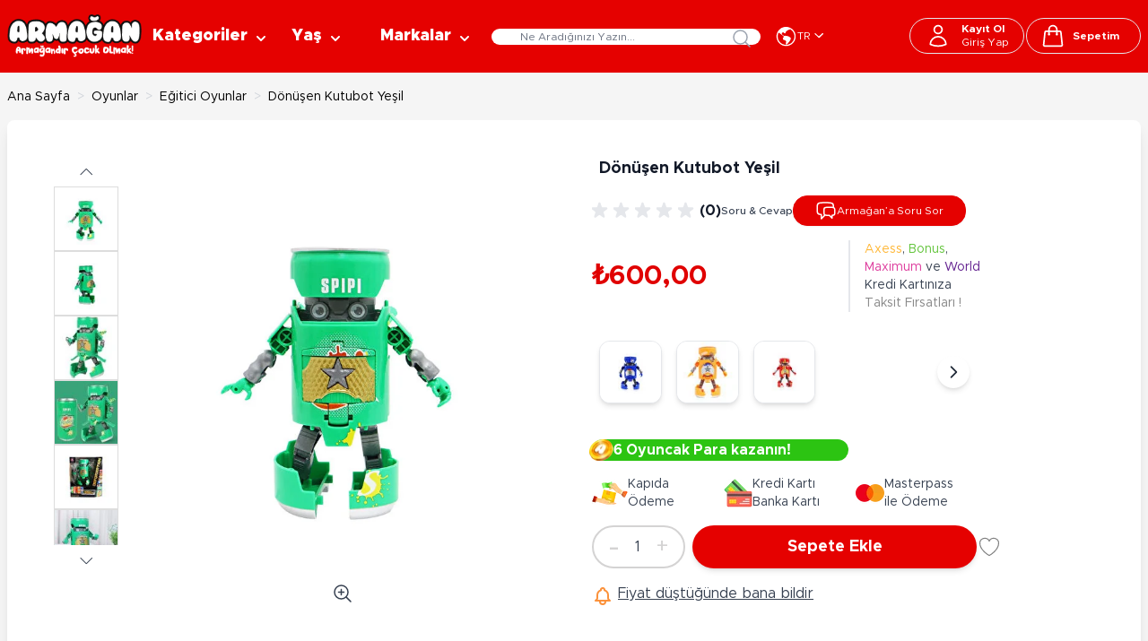

--- FILE ---
content_type: text/html; charset=UTF-8
request_url: https://www.armaganoyuncak.com.tr/donusen-kutubot-yesil-p-w010101big0hd65y
body_size: 135845
content:
<!doctype html>
<html lang="tr">
<head prefix="og: http://ogp.me/ns# fb: http://ogp.me/ns/fb# product: http://ogp.me/ns/product#">
    <meta charset="utf-8"/><script type="text/javascript">(window.NREUM||(NREUM={})).init={privacy:{cookies_enabled:true},ajax:{deny_list:["bam.eu01.nr-data.net"]},feature_flags:["soft_nav"],distributed_tracing:{enabled:true}};(window.NREUM||(NREUM={})).loader_config={agentID:"538791558",accountID:"7422723",trustKey:"7422723",xpid:"UwIFU1FRCxAFVldaBgUDV10=",licenseKey:"NRJS-d4d5c1b51155819baf7",applicationID:"526814419",browserID:"538791558"};;/*! For license information please see nr-loader-spa-1.308.0.min.js.LICENSE.txt */
(()=>{var e,t,r={384:(e,t,r)=>{"use strict";r.d(t,{NT:()=>a,US:()=>u,Zm:()=>o,bQ:()=>d,dV:()=>c,pV:()=>l});var n=r(6154),i=r(1863),s=r(1910);const a={beacon:"bam.nr-data.net",errorBeacon:"bam.nr-data.net"};function o(){return n.gm.NREUM||(n.gm.NREUM={}),void 0===n.gm.newrelic&&(n.gm.newrelic=n.gm.NREUM),n.gm.NREUM}function c(){let e=o();return e.o||(e.o={ST:n.gm.setTimeout,SI:n.gm.setImmediate||n.gm.setInterval,CT:n.gm.clearTimeout,XHR:n.gm.XMLHttpRequest,REQ:n.gm.Request,EV:n.gm.Event,PR:n.gm.Promise,MO:n.gm.MutationObserver,FETCH:n.gm.fetch,WS:n.gm.WebSocket},(0,s.i)(...Object.values(e.o))),e}function d(e,t){let r=o();r.initializedAgents??={},t.initializedAt={ms:(0,i.t)(),date:new Date},r.initializedAgents[e]=t}function u(e,t){o()[e]=t}function l(){return function(){let e=o();const t=e.info||{};e.info={beacon:a.beacon,errorBeacon:a.errorBeacon,...t}}(),function(){let e=o();const t=e.init||{};e.init={...t}}(),c(),function(){let e=o();const t=e.loader_config||{};e.loader_config={...t}}(),o()}},782:(e,t,r)=>{"use strict";r.d(t,{T:()=>n});const n=r(860).K7.pageViewTiming},860:(e,t,r)=>{"use strict";r.d(t,{$J:()=>u,K7:()=>c,P3:()=>d,XX:()=>i,Yy:()=>o,df:()=>s,qY:()=>n,v4:()=>a});const n="events",i="jserrors",s="browser/blobs",a="rum",o="browser/logs",c={ajax:"ajax",genericEvents:"generic_events",jserrors:i,logging:"logging",metrics:"metrics",pageAction:"page_action",pageViewEvent:"page_view_event",pageViewTiming:"page_view_timing",sessionReplay:"session_replay",sessionTrace:"session_trace",softNav:"soft_navigations",spa:"spa"},d={[c.pageViewEvent]:1,[c.pageViewTiming]:2,[c.metrics]:3,[c.jserrors]:4,[c.spa]:5,[c.ajax]:6,[c.sessionTrace]:7,[c.softNav]:8,[c.sessionReplay]:9,[c.logging]:10,[c.genericEvents]:11},u={[c.pageViewEvent]:a,[c.pageViewTiming]:n,[c.ajax]:n,[c.spa]:n,[c.softNav]:n,[c.metrics]:i,[c.jserrors]:i,[c.sessionTrace]:s,[c.sessionReplay]:s,[c.logging]:o,[c.genericEvents]:"ins"}},944:(e,t,r)=>{"use strict";r.d(t,{R:()=>i});var n=r(3241);function i(e,t){"function"==typeof console.debug&&(console.debug("New Relic Warning: https://github.com/newrelic/newrelic-browser-agent/blob/main/docs/warning-codes.md#".concat(e),t),(0,n.W)({agentIdentifier:null,drained:null,type:"data",name:"warn",feature:"warn",data:{code:e,secondary:t}}))}},993:(e,t,r)=>{"use strict";r.d(t,{A$:()=>s,ET:()=>a,TZ:()=>o,p_:()=>i});var n=r(860);const i={ERROR:"ERROR",WARN:"WARN",INFO:"INFO",DEBUG:"DEBUG",TRACE:"TRACE"},s={OFF:0,ERROR:1,WARN:2,INFO:3,DEBUG:4,TRACE:5},a="log",o=n.K7.logging},1541:(e,t,r)=>{"use strict";r.d(t,{U:()=>i,f:()=>n});const n={MFE:"MFE",BA:"BA"};function i(e,t){if(2!==t?.harvestEndpointVersion)return{};const r=t.agentRef.runtime.appMetadata.agents[0].entityGuid;return e?{"source.id":e.id,"source.name":e.name,"source.type":e.type,"parent.id":e.parent?.id||r,"parent.type":e.parent?.type||n.BA}:{"entity.guid":r,appId:t.agentRef.info.applicationID}}},1687:(e,t,r)=>{"use strict";r.d(t,{Ak:()=>d,Ze:()=>h,x3:()=>u});var n=r(3241),i=r(7836),s=r(3606),a=r(860),o=r(2646);const c={};function d(e,t){const r={staged:!1,priority:a.P3[t]||0};l(e),c[e].get(t)||c[e].set(t,r)}function u(e,t){e&&c[e]&&(c[e].get(t)&&c[e].delete(t),p(e,t,!1),c[e].size&&f(e))}function l(e){if(!e)throw new Error("agentIdentifier required");c[e]||(c[e]=new Map)}function h(e="",t="feature",r=!1){if(l(e),!e||!c[e].get(t)||r)return p(e,t);c[e].get(t).staged=!0,f(e)}function f(e){const t=Array.from(c[e]);t.every(([e,t])=>t.staged)&&(t.sort((e,t)=>e[1].priority-t[1].priority),t.forEach(([t])=>{c[e].delete(t),p(e,t)}))}function p(e,t,r=!0){const a=e?i.ee.get(e):i.ee,c=s.i.handlers;if(!a.aborted&&a.backlog&&c){if((0,n.W)({agentIdentifier:e,type:"lifecycle",name:"drain",feature:t}),r){const e=a.backlog[t],r=c[t];if(r){for(let t=0;e&&t<e.length;++t)g(e[t],r);Object.entries(r).forEach(([e,t])=>{Object.values(t||{}).forEach(t=>{t[0]?.on&&t[0]?.context()instanceof o.y&&t[0].on(e,t[1])})})}}a.isolatedBacklog||delete c[t],a.backlog[t]=null,a.emit("drain-"+t,[])}}function g(e,t){var r=e[1];Object.values(t[r]||{}).forEach(t=>{var r=e[0];if(t[0]===r){var n=t[1],i=e[3],s=e[2];n.apply(i,s)}})}},1738:(e,t,r)=>{"use strict";r.d(t,{U:()=>f,Y:()=>h});var n=r(3241),i=r(9908),s=r(1863),a=r(944),o=r(5701),c=r(3969),d=r(8362),u=r(860),l=r(4261);function h(e,t,r,s){const h=s||r;!h||h[e]&&h[e]!==d.d.prototype[e]||(h[e]=function(){(0,i.p)(c.xV,["API/"+e+"/called"],void 0,u.K7.metrics,r.ee),(0,n.W)({agentIdentifier:r.agentIdentifier,drained:!!o.B?.[r.agentIdentifier],type:"data",name:"api",feature:l.Pl+e,data:{}});try{return t.apply(this,arguments)}catch(e){(0,a.R)(23,e)}})}function f(e,t,r,n,a){const o=e.info;null===r?delete o.jsAttributes[t]:o.jsAttributes[t]=r,(a||null===r)&&(0,i.p)(l.Pl+n,[(0,s.t)(),t,r],void 0,"session",e.ee)}},1741:(e,t,r)=>{"use strict";r.d(t,{W:()=>s});var n=r(944),i=r(4261);class s{#e(e,...t){if(this[e]!==s.prototype[e])return this[e](...t);(0,n.R)(35,e)}addPageAction(e,t){return this.#e(i.hG,e,t)}register(e){return this.#e(i.eY,e)}recordCustomEvent(e,t){return this.#e(i.fF,e,t)}setPageViewName(e,t){return this.#e(i.Fw,e,t)}setCustomAttribute(e,t,r){return this.#e(i.cD,e,t,r)}noticeError(e,t){return this.#e(i.o5,e,t)}setUserId(e,t=!1){return this.#e(i.Dl,e,t)}setApplicationVersion(e){return this.#e(i.nb,e)}setErrorHandler(e){return this.#e(i.bt,e)}addRelease(e,t){return this.#e(i.k6,e,t)}log(e,t){return this.#e(i.$9,e,t)}start(){return this.#e(i.d3)}finished(e){return this.#e(i.BL,e)}recordReplay(){return this.#e(i.CH)}pauseReplay(){return this.#e(i.Tb)}addToTrace(e){return this.#e(i.U2,e)}setCurrentRouteName(e){return this.#e(i.PA,e)}interaction(e){return this.#e(i.dT,e)}wrapLogger(e,t,r){return this.#e(i.Wb,e,t,r)}measure(e,t){return this.#e(i.V1,e,t)}consent(e){return this.#e(i.Pv,e)}}},1863:(e,t,r)=>{"use strict";function n(){return Math.floor(performance.now())}r.d(t,{t:()=>n})},1910:(e,t,r)=>{"use strict";r.d(t,{i:()=>s});var n=r(944);const i=new Map;function s(...e){return e.every(e=>{if(i.has(e))return i.get(e);const t="function"==typeof e?e.toString():"",r=t.includes("[native code]"),s=t.includes("nrWrapper");return r||s||(0,n.R)(64,e?.name||t),i.set(e,r),r})}},2555:(e,t,r)=>{"use strict";r.d(t,{D:()=>o,f:()=>a});var n=r(384),i=r(8122);const s={beacon:n.NT.beacon,errorBeacon:n.NT.errorBeacon,licenseKey:void 0,applicationID:void 0,sa:void 0,queueTime:void 0,applicationTime:void 0,ttGuid:void 0,user:void 0,account:void 0,product:void 0,extra:void 0,jsAttributes:{},userAttributes:void 0,atts:void 0,transactionName:void 0,tNamePlain:void 0};function a(e){try{return!!e.licenseKey&&!!e.errorBeacon&&!!e.applicationID}catch(e){return!1}}const o=e=>(0,i.a)(e,s)},2614:(e,t,r)=>{"use strict";r.d(t,{BB:()=>a,H3:()=>n,g:()=>d,iL:()=>c,tS:()=>o,uh:()=>i,wk:()=>s});const n="NRBA",i="SESSION",s=144e5,a=18e5,o={STARTED:"session-started",PAUSE:"session-pause",RESET:"session-reset",RESUME:"session-resume",UPDATE:"session-update"},c={SAME_TAB:"same-tab",CROSS_TAB:"cross-tab"},d={OFF:0,FULL:1,ERROR:2}},2646:(e,t,r)=>{"use strict";r.d(t,{y:()=>n});class n{constructor(e){this.contextId=e}}},2843:(e,t,r)=>{"use strict";r.d(t,{G:()=>s,u:()=>i});var n=r(3878);function i(e,t=!1,r,i){(0,n.DD)("visibilitychange",function(){if(t)return void("hidden"===document.visibilityState&&e());e(document.visibilityState)},r,i)}function s(e,t,r){(0,n.sp)("pagehide",e,t,r)}},3241:(e,t,r)=>{"use strict";r.d(t,{W:()=>s});var n=r(6154);const i="newrelic";function s(e={}){try{n.gm.dispatchEvent(new CustomEvent(i,{detail:e}))}catch(e){}}},3304:(e,t,r)=>{"use strict";r.d(t,{A:()=>s});var n=r(7836);const i=()=>{const e=new WeakSet;return(t,r)=>{if("object"==typeof r&&null!==r){if(e.has(r))return;e.add(r)}return r}};function s(e){try{return JSON.stringify(e,i())??""}catch(e){try{n.ee.emit("internal-error",[e])}catch(e){}return""}}},3333:(e,t,r)=>{"use strict";r.d(t,{$v:()=>u,TZ:()=>n,Xh:()=>c,Zp:()=>i,kd:()=>d,mq:()=>o,nf:()=>a,qN:()=>s});const n=r(860).K7.genericEvents,i=["auxclick","click","copy","keydown","paste","scrollend"],s=["focus","blur"],a=4,o=1e3,c=2e3,d=["PageAction","UserAction","BrowserPerformance"],u={RESOURCES:"experimental.resources",REGISTER:"register"}},3434:(e,t,r)=>{"use strict";r.d(t,{Jt:()=>s,YM:()=>d});var n=r(7836),i=r(5607);const s="nr@original:".concat(i.W),a=50;var o=Object.prototype.hasOwnProperty,c=!1;function d(e,t){return e||(e=n.ee),r.inPlace=function(e,t,n,i,s){n||(n="");const a="-"===n.charAt(0);for(let o=0;o<t.length;o++){const c=t[o],d=e[c];l(d)||(e[c]=r(d,a?c+n:n,i,c,s))}},r.flag=s,r;function r(t,r,n,c,d){return l(t)?t:(r||(r=""),nrWrapper[s]=t,function(e,t,r){if(Object.defineProperty&&Object.keys)try{return Object.keys(e).forEach(function(r){Object.defineProperty(t,r,{get:function(){return e[r]},set:function(t){return e[r]=t,t}})}),t}catch(e){u([e],r)}for(var n in e)o.call(e,n)&&(t[n]=e[n])}(t,nrWrapper,e),nrWrapper);function nrWrapper(){var s,o,l,h;let f;try{o=this,s=[...arguments],l="function"==typeof n?n(s,o):n||{}}catch(t){u([t,"",[s,o,c],l],e)}i(r+"start",[s,o,c],l,d);const p=performance.now();let g;try{return h=t.apply(o,s),g=performance.now(),h}catch(e){throw g=performance.now(),i(r+"err",[s,o,e],l,d),f=e,f}finally{const e=g-p,t={start:p,end:g,duration:e,isLongTask:e>=a,methodName:c,thrownError:f};t.isLongTask&&i("long-task",[t,o],l,d),i(r+"end",[s,o,h],l,d)}}}function i(r,n,i,s){if(!c||t){var a=c;c=!0;try{e.emit(r,n,i,t,s)}catch(t){u([t,r,n,i],e)}c=a}}}function u(e,t){t||(t=n.ee);try{t.emit("internal-error",e)}catch(e){}}function l(e){return!(e&&"function"==typeof e&&e.apply&&!e[s])}},3606:(e,t,r)=>{"use strict";r.d(t,{i:()=>s});var n=r(9908);s.on=a;var i=s.handlers={};function s(e,t,r,s){a(s||n.d,i,e,t,r)}function a(e,t,r,i,s){s||(s="feature"),e||(e=n.d);var a=t[s]=t[s]||{};(a[r]=a[r]||[]).push([e,i])}},3738:(e,t,r)=>{"use strict";r.d(t,{He:()=>i,Kp:()=>o,Lc:()=>d,Rz:()=>u,TZ:()=>n,bD:()=>s,d3:()=>a,jx:()=>l,sl:()=>h,uP:()=>c});const n=r(860).K7.sessionTrace,i="bstResource",s="resource",a="-start",o="-end",c="fn"+a,d="fn"+o,u="pushState",l=1e3,h=3e4},3785:(e,t,r)=>{"use strict";r.d(t,{R:()=>c,b:()=>d});var n=r(9908),i=r(1863),s=r(860),a=r(3969),o=r(993);function c(e,t,r={},c=o.p_.INFO,d=!0,u,l=(0,i.t)()){(0,n.p)(a.xV,["API/logging/".concat(c.toLowerCase(),"/called")],void 0,s.K7.metrics,e),(0,n.p)(o.ET,[l,t,r,c,d,u],void 0,s.K7.logging,e)}function d(e){return"string"==typeof e&&Object.values(o.p_).some(t=>t===e.toUpperCase().trim())}},3878:(e,t,r)=>{"use strict";function n(e,t){return{capture:e,passive:!1,signal:t}}function i(e,t,r=!1,i){window.addEventListener(e,t,n(r,i))}function s(e,t,r=!1,i){document.addEventListener(e,t,n(r,i))}r.d(t,{DD:()=>s,jT:()=>n,sp:()=>i})},3962:(e,t,r)=>{"use strict";r.d(t,{AM:()=>a,O2:()=>l,OV:()=>s,Qu:()=>h,TZ:()=>c,ih:()=>f,pP:()=>o,t1:()=>u,tC:()=>i,wD:()=>d});var n=r(860);const i=["click","keydown","submit"],s="popstate",a="api",o="initialPageLoad",c=n.K7.softNav,d=5e3,u=500,l={INITIAL_PAGE_LOAD:"",ROUTE_CHANGE:1,UNSPECIFIED:2},h={INTERACTION:1,AJAX:2,CUSTOM_END:3,CUSTOM_TRACER:4},f={IP:"in progress",PF:"pending finish",FIN:"finished",CAN:"cancelled"}},3969:(e,t,r)=>{"use strict";r.d(t,{TZ:()=>n,XG:()=>o,rs:()=>i,xV:()=>a,z_:()=>s});const n=r(860).K7.metrics,i="sm",s="cm",a="storeSupportabilityMetrics",o="storeEventMetrics"},4234:(e,t,r)=>{"use strict";r.d(t,{W:()=>s});var n=r(7836),i=r(1687);class s{constructor(e,t){this.agentIdentifier=e,this.ee=n.ee.get(e),this.featureName=t,this.blocked=!1}deregisterDrain(){(0,i.x3)(this.agentIdentifier,this.featureName)}}},4261:(e,t,r)=>{"use strict";r.d(t,{$9:()=>u,BL:()=>c,CH:()=>p,Dl:()=>R,Fw:()=>w,PA:()=>v,Pl:()=>n,Pv:()=>A,Tb:()=>h,U2:()=>a,V1:()=>E,Wb:()=>T,bt:()=>y,cD:()=>b,d3:()=>x,dT:()=>d,eY:()=>g,fF:()=>f,hG:()=>s,hw:()=>i,k6:()=>o,nb:()=>m,o5:()=>l});const n="api-",i=n+"ixn-",s="addPageAction",a="addToTrace",o="addRelease",c="finished",d="interaction",u="log",l="noticeError",h="pauseReplay",f="recordCustomEvent",p="recordReplay",g="register",m="setApplicationVersion",v="setCurrentRouteName",b="setCustomAttribute",y="setErrorHandler",w="setPageViewName",R="setUserId",x="start",T="wrapLogger",E="measure",A="consent"},5205:(e,t,r)=>{"use strict";r.d(t,{j:()=>S});var n=r(384),i=r(1741);var s=r(2555),a=r(3333);const o=e=>{if(!e||"string"!=typeof e)return!1;try{document.createDocumentFragment().querySelector(e)}catch{return!1}return!0};var c=r(2614),d=r(944),u=r(8122);const l="[data-nr-mask]",h=e=>(0,u.a)(e,(()=>{const e={feature_flags:[],experimental:{allow_registered_children:!1,resources:!1},mask_selector:"*",block_selector:"[data-nr-block]",mask_input_options:{color:!1,date:!1,"datetime-local":!1,email:!1,month:!1,number:!1,range:!1,search:!1,tel:!1,text:!1,time:!1,url:!1,week:!1,textarea:!1,select:!1,password:!0}};return{ajax:{deny_list:void 0,block_internal:!0,enabled:!0,autoStart:!0},api:{get allow_registered_children(){return e.feature_flags.includes(a.$v.REGISTER)||e.experimental.allow_registered_children},set allow_registered_children(t){e.experimental.allow_registered_children=t},duplicate_registered_data:!1},browser_consent_mode:{enabled:!1},distributed_tracing:{enabled:void 0,exclude_newrelic_header:void 0,cors_use_newrelic_header:void 0,cors_use_tracecontext_headers:void 0,allowed_origins:void 0},get feature_flags(){return e.feature_flags},set feature_flags(t){e.feature_flags=t},generic_events:{enabled:!0,autoStart:!0},harvest:{interval:30},jserrors:{enabled:!0,autoStart:!0},logging:{enabled:!0,autoStart:!0},metrics:{enabled:!0,autoStart:!0},obfuscate:void 0,page_action:{enabled:!0},page_view_event:{enabled:!0,autoStart:!0},page_view_timing:{enabled:!0,autoStart:!0},performance:{capture_marks:!1,capture_measures:!1,capture_detail:!0,resources:{get enabled(){return e.feature_flags.includes(a.$v.RESOURCES)||e.experimental.resources},set enabled(t){e.experimental.resources=t},asset_types:[],first_party_domains:[],ignore_newrelic:!0}},privacy:{cookies_enabled:!0},proxy:{assets:void 0,beacon:void 0},session:{expiresMs:c.wk,inactiveMs:c.BB},session_replay:{autoStart:!0,enabled:!1,preload:!1,sampling_rate:10,error_sampling_rate:100,collect_fonts:!1,inline_images:!1,fix_stylesheets:!0,mask_all_inputs:!0,get mask_text_selector(){return e.mask_selector},set mask_text_selector(t){o(t)?e.mask_selector="".concat(t,",").concat(l):""===t||null===t?e.mask_selector=l:(0,d.R)(5,t)},get block_class(){return"nr-block"},get ignore_class(){return"nr-ignore"},get mask_text_class(){return"nr-mask"},get block_selector(){return e.block_selector},set block_selector(t){o(t)?e.block_selector+=",".concat(t):""!==t&&(0,d.R)(6,t)},get mask_input_options(){return e.mask_input_options},set mask_input_options(t){t&&"object"==typeof t?e.mask_input_options={...t,password:!0}:(0,d.R)(7,t)}},session_trace:{enabled:!0,autoStart:!0},soft_navigations:{enabled:!0,autoStart:!0},spa:{enabled:!0,autoStart:!0},ssl:void 0,user_actions:{enabled:!0,elementAttributes:["id","className","tagName","type"]}}})());var f=r(6154),p=r(9324);let g=0;const m={buildEnv:p.F3,distMethod:p.Xs,version:p.xv,originTime:f.WN},v={consented:!1},b={appMetadata:{},get consented(){return this.session?.state?.consent||v.consented},set consented(e){v.consented=e},customTransaction:void 0,denyList:void 0,disabled:!1,harvester:void 0,isolatedBacklog:!1,isRecording:!1,loaderType:void 0,maxBytes:3e4,obfuscator:void 0,onerror:void 0,ptid:void 0,releaseIds:{},session:void 0,timeKeeper:void 0,registeredEntities:[],jsAttributesMetadata:{bytes:0},get harvestCount(){return++g}},y=e=>{const t=(0,u.a)(e,b),r=Object.keys(m).reduce((e,t)=>(e[t]={value:m[t],writable:!1,configurable:!0,enumerable:!0},e),{});return Object.defineProperties(t,r)};var w=r(5701);const R=e=>{const t=e.startsWith("http");e+="/",r.p=t?e:"https://"+e};var x=r(7836),T=r(3241);const E={accountID:void 0,trustKey:void 0,agentID:void 0,licenseKey:void 0,applicationID:void 0,xpid:void 0},A=e=>(0,u.a)(e,E),_=new Set;function S(e,t={},r,a){let{init:o,info:c,loader_config:d,runtime:u={},exposed:l=!0}=t;if(!c){const e=(0,n.pV)();o=e.init,c=e.info,d=e.loader_config}e.init=h(o||{}),e.loader_config=A(d||{}),c.jsAttributes??={},f.bv&&(c.jsAttributes.isWorker=!0),e.info=(0,s.D)(c);const p=e.init,g=[c.beacon,c.errorBeacon];_.has(e.agentIdentifier)||(p.proxy.assets&&(R(p.proxy.assets),g.push(p.proxy.assets)),p.proxy.beacon&&g.push(p.proxy.beacon),e.beacons=[...g],function(e){const t=(0,n.pV)();Object.getOwnPropertyNames(i.W.prototype).forEach(r=>{const n=i.W.prototype[r];if("function"!=typeof n||"constructor"===n)return;let s=t[r];e[r]&&!1!==e.exposed&&"micro-agent"!==e.runtime?.loaderType&&(t[r]=(...t)=>{const n=e[r](...t);return s?s(...t):n})})}(e),(0,n.US)("activatedFeatures",w.B)),u.denyList=[...p.ajax.deny_list||[],...p.ajax.block_internal?g:[]],u.ptid=e.agentIdentifier,u.loaderType=r,e.runtime=y(u),_.has(e.agentIdentifier)||(e.ee=x.ee.get(e.agentIdentifier),e.exposed=l,(0,T.W)({agentIdentifier:e.agentIdentifier,drained:!!w.B?.[e.agentIdentifier],type:"lifecycle",name:"initialize",feature:void 0,data:e.config})),_.add(e.agentIdentifier)}},5270:(e,t,r)=>{"use strict";r.d(t,{Aw:()=>a,SR:()=>s,rF:()=>o});var n=r(384),i=r(7767);function s(e){return!!(0,n.dV)().o.MO&&(0,i.V)(e)&&!0===e?.session_trace.enabled}function a(e){return!0===e?.session_replay.preload&&s(e)}function o(e,t){try{if("string"==typeof t?.type){if("password"===t.type.toLowerCase())return"*".repeat(e?.length||0);if(void 0!==t?.dataset?.nrUnmask||t?.classList?.contains("nr-unmask"))return e}}catch(e){}return"string"==typeof e?e.replace(/[\S]/g,"*"):"*".repeat(e?.length||0)}},5289:(e,t,r)=>{"use strict";r.d(t,{GG:()=>a,Qr:()=>c,sB:()=>o});var n=r(3878),i=r(6389);function s(){return"undefined"==typeof document||"complete"===document.readyState}function a(e,t){if(s())return e();const r=(0,i.J)(e),a=setInterval(()=>{s()&&(clearInterval(a),r())},500);(0,n.sp)("load",r,t)}function o(e){if(s())return e();(0,n.DD)("DOMContentLoaded",e)}function c(e){if(s())return e();(0,n.sp)("popstate",e)}},5607:(e,t,r)=>{"use strict";r.d(t,{W:()=>n});const n=(0,r(9566).bz)()},5701:(e,t,r)=>{"use strict";r.d(t,{B:()=>s,t:()=>a});var n=r(3241);const i=new Set,s={};function a(e,t){const r=t.agentIdentifier;s[r]??={},e&&"object"==typeof e&&(i.has(r)||(t.ee.emit("rumresp",[e]),s[r]=e,i.add(r),(0,n.W)({agentIdentifier:r,loaded:!0,drained:!0,type:"lifecycle",name:"load",feature:void 0,data:e})))}},6154:(e,t,r)=>{"use strict";r.d(t,{OF:()=>d,RI:()=>i,WN:()=>h,bv:()=>s,eN:()=>f,gm:()=>a,lR:()=>l,m:()=>c,mw:()=>o,sb:()=>u});var n=r(1863);const i="undefined"!=typeof window&&!!window.document,s="undefined"!=typeof WorkerGlobalScope&&("undefined"!=typeof self&&self instanceof WorkerGlobalScope&&self.navigator instanceof WorkerNavigator||"undefined"!=typeof globalThis&&globalThis instanceof WorkerGlobalScope&&globalThis.navigator instanceof WorkerNavigator),a=i?window:"undefined"!=typeof WorkerGlobalScope&&("undefined"!=typeof self&&self instanceof WorkerGlobalScope&&self||"undefined"!=typeof globalThis&&globalThis instanceof WorkerGlobalScope&&globalThis),o=Boolean("hidden"===a?.document?.visibilityState),c=""+a?.location,d=/iPad|iPhone|iPod/.test(a.navigator?.userAgent),u=d&&"undefined"==typeof SharedWorker,l=(()=>{const e=a.navigator?.userAgent?.match(/Firefox[/\s](\d+\.\d+)/);return Array.isArray(e)&&e.length>=2?+e[1]:0})(),h=Date.now()-(0,n.t)(),f=()=>"undefined"!=typeof PerformanceNavigationTiming&&a?.performance?.getEntriesByType("navigation")?.[0]?.responseStart},6344:(e,t,r)=>{"use strict";r.d(t,{BB:()=>u,Qb:()=>l,TZ:()=>i,Ug:()=>a,Vh:()=>s,_s:()=>o,bc:()=>d,yP:()=>c});var n=r(2614);const i=r(860).K7.sessionReplay,s="errorDuringReplay",a=.12,o={DomContentLoaded:0,Load:1,FullSnapshot:2,IncrementalSnapshot:3,Meta:4,Custom:5},c={[n.g.ERROR]:15e3,[n.g.FULL]:3e5,[n.g.OFF]:0},d={RESET:{message:"Session was reset",sm:"Reset"},IMPORT:{message:"Recorder failed to import",sm:"Import"},TOO_MANY:{message:"429: Too Many Requests",sm:"Too-Many"},TOO_BIG:{message:"Payload was too large",sm:"Too-Big"},CROSS_TAB:{message:"Session Entity was set to OFF on another tab",sm:"Cross-Tab"},ENTITLEMENTS:{message:"Session Replay is not allowed and will not be started",sm:"Entitlement"}},u=5e3,l={API:"api",RESUME:"resume",SWITCH_TO_FULL:"switchToFull",INITIALIZE:"initialize",PRELOAD:"preload"}},6389:(e,t,r)=>{"use strict";function n(e,t=500,r={}){const n=r?.leading||!1;let i;return(...r)=>{n&&void 0===i&&(e.apply(this,r),i=setTimeout(()=>{i=clearTimeout(i)},t)),n||(clearTimeout(i),i=setTimeout(()=>{e.apply(this,r)},t))}}function i(e){let t=!1;return(...r)=>{t||(t=!0,e.apply(this,r))}}r.d(t,{J:()=>i,s:()=>n})},6630:(e,t,r)=>{"use strict";r.d(t,{T:()=>n});const n=r(860).K7.pageViewEvent},6774:(e,t,r)=>{"use strict";r.d(t,{T:()=>n});const n=r(860).K7.jserrors},7295:(e,t,r)=>{"use strict";r.d(t,{Xv:()=>a,gX:()=>i,iW:()=>s});var n=[];function i(e){if(!e||s(e))return!1;if(0===n.length)return!0;if("*"===n[0].hostname)return!1;for(var t=0;t<n.length;t++){var r=n[t];if(r.hostname.test(e.hostname)&&r.pathname.test(e.pathname))return!1}return!0}function s(e){return void 0===e.hostname}function a(e){if(n=[],e&&e.length)for(var t=0;t<e.length;t++){let r=e[t];if(!r)continue;if("*"===r)return void(n=[{hostname:"*"}]);0===r.indexOf("http://")?r=r.substring(7):0===r.indexOf("https://")&&(r=r.substring(8));const i=r.indexOf("/");let s,a;i>0?(s=r.substring(0,i),a=r.substring(i)):(s=r,a="*");let[c]=s.split(":");n.push({hostname:o(c),pathname:o(a,!0)})}}function o(e,t=!1){const r=e.replace(/[.+?^${}()|[\]\\]/g,e=>"\\"+e).replace(/\*/g,".*?");return new RegExp((t?"^":"")+r+"$")}},7485:(e,t,r)=>{"use strict";r.d(t,{D:()=>i});var n=r(6154);function i(e){if(0===(e||"").indexOf("data:"))return{protocol:"data"};try{const t=new URL(e,location.href),r={port:t.port,hostname:t.hostname,pathname:t.pathname,search:t.search,protocol:t.protocol.slice(0,t.protocol.indexOf(":")),sameOrigin:t.protocol===n.gm?.location?.protocol&&t.host===n.gm?.location?.host};return r.port&&""!==r.port||("http:"===t.protocol&&(r.port="80"),"https:"===t.protocol&&(r.port="443")),r.pathname&&""!==r.pathname?r.pathname.startsWith("/")||(r.pathname="/".concat(r.pathname)):r.pathname="/",r}catch(e){return{}}}},7699:(e,t,r)=>{"use strict";r.d(t,{It:()=>s,KC:()=>o,No:()=>i,qh:()=>a});var n=r(860);const i=16e3,s=1e6,a="SESSION_ERROR",o={[n.K7.logging]:!0,[n.K7.genericEvents]:!1,[n.K7.jserrors]:!1,[n.K7.ajax]:!1}},7767:(e,t,r)=>{"use strict";r.d(t,{V:()=>i});var n=r(6154);const i=e=>n.RI&&!0===e?.privacy.cookies_enabled},7836:(e,t,r)=>{"use strict";r.d(t,{P:()=>o,ee:()=>c});var n=r(384),i=r(8990),s=r(2646),a=r(5607);const o="nr@context:".concat(a.W),c=function e(t,r){var n={},a={},u={},l=!1;try{l=16===r.length&&d.initializedAgents?.[r]?.runtime.isolatedBacklog}catch(e){}var h={on:p,addEventListener:p,removeEventListener:function(e,t){var r=n[e];if(!r)return;for(var i=0;i<r.length;i++)r[i]===t&&r.splice(i,1)},emit:function(e,r,n,i,s){!1!==s&&(s=!0);if(c.aborted&&!i)return;t&&s&&t.emit(e,r,n);var o=f(n);g(e).forEach(e=>{e.apply(o,r)});var d=v()[a[e]];d&&d.push([h,e,r,o]);return o},get:m,listeners:g,context:f,buffer:function(e,t){const r=v();if(t=t||"feature",h.aborted)return;Object.entries(e||{}).forEach(([e,n])=>{a[n]=t,t in r||(r[t]=[])})},abort:function(){h._aborted=!0,Object.keys(h.backlog).forEach(e=>{delete h.backlog[e]})},isBuffering:function(e){return!!v()[a[e]]},debugId:r,backlog:l?{}:t&&"object"==typeof t.backlog?t.backlog:{},isolatedBacklog:l};return Object.defineProperty(h,"aborted",{get:()=>{let e=h._aborted||!1;return e||(t&&(e=t.aborted),e)}}),h;function f(e){return e&&e instanceof s.y?e:e?(0,i.I)(e,o,()=>new s.y(o)):new s.y(o)}function p(e,t){n[e]=g(e).concat(t)}function g(e){return n[e]||[]}function m(t){return u[t]=u[t]||e(h,t)}function v(){return h.backlog}}(void 0,"globalEE"),d=(0,n.Zm)();d.ee||(d.ee=c)},8122:(e,t,r)=>{"use strict";r.d(t,{a:()=>i});var n=r(944);function i(e,t){try{if(!e||"object"!=typeof e)return(0,n.R)(3);if(!t||"object"!=typeof t)return(0,n.R)(4);const r=Object.create(Object.getPrototypeOf(t),Object.getOwnPropertyDescriptors(t)),s=0===Object.keys(r).length?e:r;for(let a in s)if(void 0!==e[a])try{if(null===e[a]){r[a]=null;continue}Array.isArray(e[a])&&Array.isArray(t[a])?r[a]=Array.from(new Set([...e[a],...t[a]])):"object"==typeof e[a]&&"object"==typeof t[a]?r[a]=i(e[a],t[a]):r[a]=e[a]}catch(e){r[a]||(0,n.R)(1,e)}return r}catch(e){(0,n.R)(2,e)}}},8139:(e,t,r)=>{"use strict";r.d(t,{u:()=>h});var n=r(7836),i=r(3434),s=r(8990),a=r(6154);const o={},c=a.gm.XMLHttpRequest,d="addEventListener",u="removeEventListener",l="nr@wrapped:".concat(n.P);function h(e){var t=function(e){return(e||n.ee).get("events")}(e);if(o[t.debugId]++)return t;o[t.debugId]=1;var r=(0,i.YM)(t,!0);function h(e){r.inPlace(e,[d,u],"-",p)}function p(e,t){return e[1]}return"getPrototypeOf"in Object&&(a.RI&&f(document,h),c&&f(c.prototype,h),f(a.gm,h)),t.on(d+"-start",function(e,t){var n=e[1];if(null!==n&&("function"==typeof n||"object"==typeof n)&&"newrelic"!==e[0]){var i=(0,s.I)(n,l,function(){var e={object:function(){if("function"!=typeof n.handleEvent)return;return n.handleEvent.apply(n,arguments)},function:n}[typeof n];return e?r(e,"fn-",null,e.name||"anonymous"):n});this.wrapped=e[1]=i}}),t.on(u+"-start",function(e){e[1]=this.wrapped||e[1]}),t}function f(e,t,...r){let n=e;for(;"object"==typeof n&&!Object.prototype.hasOwnProperty.call(n,d);)n=Object.getPrototypeOf(n);n&&t(n,...r)}},8362:(e,t,r)=>{"use strict";r.d(t,{d:()=>s});var n=r(9566),i=r(1741);class s extends i.W{agentIdentifier=(0,n.LA)(16)}},8374:(e,t,r)=>{r.nc=(()=>{try{return document?.currentScript?.nonce}catch(e){}return""})()},8990:(e,t,r)=>{"use strict";r.d(t,{I:()=>i});var n=Object.prototype.hasOwnProperty;function i(e,t,r){if(n.call(e,t))return e[t];var i=r();if(Object.defineProperty&&Object.keys)try{return Object.defineProperty(e,t,{value:i,writable:!0,enumerable:!1}),i}catch(e){}return e[t]=i,i}},9119:(e,t,r)=>{"use strict";r.d(t,{L:()=>s});var n=/([^?#]*)[^#]*(#[^?]*|$).*/,i=/([^?#]*)().*/;function s(e,t){return e?e.replace(t?n:i,"$1$2"):e}},9300:(e,t,r)=>{"use strict";r.d(t,{T:()=>n});const n=r(860).K7.ajax},9324:(e,t,r)=>{"use strict";r.d(t,{AJ:()=>a,F3:()=>i,Xs:()=>s,Yq:()=>o,xv:()=>n});const n="1.308.0",i="PROD",s="CDN",a="@newrelic/rrweb",o="1.0.1"},9566:(e,t,r)=>{"use strict";r.d(t,{LA:()=>o,ZF:()=>c,bz:()=>a,el:()=>d});var n=r(6154);const i="xxxxxxxx-xxxx-4xxx-yxxx-xxxxxxxxxxxx";function s(e,t){return e?15&e[t]:16*Math.random()|0}function a(){const e=n.gm?.crypto||n.gm?.msCrypto;let t,r=0;return e&&e.getRandomValues&&(t=e.getRandomValues(new Uint8Array(30))),i.split("").map(e=>"x"===e?s(t,r++).toString(16):"y"===e?(3&s()|8).toString(16):e).join("")}function o(e){const t=n.gm?.crypto||n.gm?.msCrypto;let r,i=0;t&&t.getRandomValues&&(r=t.getRandomValues(new Uint8Array(e)));const a=[];for(var o=0;o<e;o++)a.push(s(r,i++).toString(16));return a.join("")}function c(){return o(16)}function d(){return o(32)}},9908:(e,t,r)=>{"use strict";r.d(t,{d:()=>n,p:()=>i});var n=r(7836).ee.get("handle");function i(e,t,r,i,s){s?(s.buffer([e],i),s.emit(e,t,r)):(n.buffer([e],i),n.emit(e,t,r))}}},n={};function i(e){var t=n[e];if(void 0!==t)return t.exports;var s=n[e]={exports:{}};return r[e](s,s.exports,i),s.exports}i.m=r,i.d=(e,t)=>{for(var r in t)i.o(t,r)&&!i.o(e,r)&&Object.defineProperty(e,r,{enumerable:!0,get:t[r]})},i.f={},i.e=e=>Promise.all(Object.keys(i.f).reduce((t,r)=>(i.f[r](e,t),t),[])),i.u=e=>({212:"nr-spa-compressor",249:"nr-spa-recorder",478:"nr-spa"}[e]+"-1.308.0.min.js"),i.o=(e,t)=>Object.prototype.hasOwnProperty.call(e,t),e={},t="NRBA-1.308.0.PROD:",i.l=(r,n,s,a)=>{if(e[r])e[r].push(n);else{var o,c;if(void 0!==s)for(var d=document.getElementsByTagName("script"),u=0;u<d.length;u++){var l=d[u];if(l.getAttribute("src")==r||l.getAttribute("data-webpack")==t+s){o=l;break}}if(!o){c=!0;var h={478:"sha512-RSfSVnmHk59T/uIPbdSE0LPeqcEdF4/+XhfJdBuccH5rYMOEZDhFdtnh6X6nJk7hGpzHd9Ujhsy7lZEz/ORYCQ==",249:"sha512-ehJXhmntm85NSqW4MkhfQqmeKFulra3klDyY0OPDUE+sQ3GokHlPh1pmAzuNy//3j4ac6lzIbmXLvGQBMYmrkg==",212:"sha512-B9h4CR46ndKRgMBcK+j67uSR2RCnJfGefU+A7FrgR/k42ovXy5x/MAVFiSvFxuVeEk/pNLgvYGMp1cBSK/G6Fg=="};(o=document.createElement("script")).charset="utf-8",i.nc&&o.setAttribute("nonce",i.nc),o.setAttribute("data-webpack",t+s),o.src=r,0!==o.src.indexOf(window.location.origin+"/")&&(o.crossOrigin="anonymous"),h[a]&&(o.integrity=h[a])}e[r]=[n];var f=(t,n)=>{o.onerror=o.onload=null,clearTimeout(p);var i=e[r];if(delete e[r],o.parentNode&&o.parentNode.removeChild(o),i&&i.forEach(e=>e(n)),t)return t(n)},p=setTimeout(f.bind(null,void 0,{type:"timeout",target:o}),12e4);o.onerror=f.bind(null,o.onerror),o.onload=f.bind(null,o.onload),c&&document.head.appendChild(o)}},i.r=e=>{"undefined"!=typeof Symbol&&Symbol.toStringTag&&Object.defineProperty(e,Symbol.toStringTag,{value:"Module"}),Object.defineProperty(e,"__esModule",{value:!0})},i.p="https://js-agent.newrelic.com/",(()=>{var e={38:0,788:0};i.f.j=(t,r)=>{var n=i.o(e,t)?e[t]:void 0;if(0!==n)if(n)r.push(n[2]);else{var s=new Promise((r,i)=>n=e[t]=[r,i]);r.push(n[2]=s);var a=i.p+i.u(t),o=new Error;i.l(a,r=>{if(i.o(e,t)&&(0!==(n=e[t])&&(e[t]=void 0),n)){var s=r&&("load"===r.type?"missing":r.type),a=r&&r.target&&r.target.src;o.message="Loading chunk "+t+" failed: ("+s+": "+a+")",o.name="ChunkLoadError",o.type=s,o.request=a,n[1](o)}},"chunk-"+t,t)}};var t=(t,r)=>{var n,s,[a,o,c]=r,d=0;if(a.some(t=>0!==e[t])){for(n in o)i.o(o,n)&&(i.m[n]=o[n]);if(c)c(i)}for(t&&t(r);d<a.length;d++)s=a[d],i.o(e,s)&&e[s]&&e[s][0](),e[s]=0},r=self["webpackChunk:NRBA-1.308.0.PROD"]=self["webpackChunk:NRBA-1.308.0.PROD"]||[];r.forEach(t.bind(null,0)),r.push=t.bind(null,r.push.bind(r))})(),(()=>{"use strict";i(8374);var e=i(8362),t=i(860);const r=Object.values(t.K7);var n=i(5205);var s=i(9908),a=i(1863),o=i(4261),c=i(1738);var d=i(1687),u=i(4234),l=i(5289),h=i(6154),f=i(944),p=i(5270),g=i(7767),m=i(6389),v=i(7699);class b extends u.W{constructor(e,t){super(e.agentIdentifier,t),this.agentRef=e,this.abortHandler=void 0,this.featAggregate=void 0,this.loadedSuccessfully=void 0,this.onAggregateImported=new Promise(e=>{this.loadedSuccessfully=e}),this.deferred=Promise.resolve(),!1===e.init[this.featureName].autoStart?this.deferred=new Promise((t,r)=>{this.ee.on("manual-start-all",(0,m.J)(()=>{(0,d.Ak)(e.agentIdentifier,this.featureName),t()}))}):(0,d.Ak)(e.agentIdentifier,t)}importAggregator(e,t,r={}){if(this.featAggregate)return;const n=async()=>{let n;await this.deferred;try{if((0,g.V)(e.init)){const{setupAgentSession:t}=await i.e(478).then(i.bind(i,8766));n=t(e)}}catch(e){(0,f.R)(20,e),this.ee.emit("internal-error",[e]),(0,s.p)(v.qh,[e],void 0,this.featureName,this.ee)}try{if(!this.#t(this.featureName,n,e.init))return(0,d.Ze)(this.agentIdentifier,this.featureName),void this.loadedSuccessfully(!1);const{Aggregate:i}=await t();this.featAggregate=new i(e,r),e.runtime.harvester.initializedAggregates.push(this.featAggregate),this.loadedSuccessfully(!0)}catch(e){(0,f.R)(34,e),this.abortHandler?.(),(0,d.Ze)(this.agentIdentifier,this.featureName,!0),this.loadedSuccessfully(!1),this.ee&&this.ee.abort()}};h.RI?(0,l.GG)(()=>n(),!0):n()}#t(e,r,n){if(this.blocked)return!1;switch(e){case t.K7.sessionReplay:return(0,p.SR)(n)&&!!r;case t.K7.sessionTrace:return!!r;default:return!0}}}var y=i(6630),w=i(2614),R=i(3241);class x extends b{static featureName=y.T;constructor(e){var t;super(e,y.T),this.setupInspectionEvents(e.agentIdentifier),t=e,(0,c.Y)(o.Fw,function(e,r){"string"==typeof e&&("/"!==e.charAt(0)&&(e="/"+e),t.runtime.customTransaction=(r||"http://custom.transaction")+e,(0,s.p)(o.Pl+o.Fw,[(0,a.t)()],void 0,void 0,t.ee))},t),this.importAggregator(e,()=>i.e(478).then(i.bind(i,2467)))}setupInspectionEvents(e){const t=(t,r)=>{t&&(0,R.W)({agentIdentifier:e,timeStamp:t.timeStamp,loaded:"complete"===t.target.readyState,type:"window",name:r,data:t.target.location+""})};(0,l.sB)(e=>{t(e,"DOMContentLoaded")}),(0,l.GG)(e=>{t(e,"load")}),(0,l.Qr)(e=>{t(e,"navigate")}),this.ee.on(w.tS.UPDATE,(t,r)=>{(0,R.W)({agentIdentifier:e,type:"lifecycle",name:"session",data:r})})}}var T=i(384);class E extends e.d{constructor(e){var t;(super(),h.gm)?(this.features={},(0,T.bQ)(this.agentIdentifier,this),this.desiredFeatures=new Set(e.features||[]),this.desiredFeatures.add(x),(0,n.j)(this,e,e.loaderType||"agent"),t=this,(0,c.Y)(o.cD,function(e,r,n=!1){if("string"==typeof e){if(["string","number","boolean"].includes(typeof r)||null===r)return(0,c.U)(t,e,r,o.cD,n);(0,f.R)(40,typeof r)}else(0,f.R)(39,typeof e)},t),function(e){(0,c.Y)(o.Dl,function(t,r=!1){if("string"!=typeof t&&null!==t)return void(0,f.R)(41,typeof t);const n=e.info.jsAttributes["enduser.id"];r&&null!=n&&n!==t?(0,s.p)(o.Pl+"setUserIdAndResetSession",[t],void 0,"session",e.ee):(0,c.U)(e,"enduser.id",t,o.Dl,!0)},e)}(this),function(e){(0,c.Y)(o.nb,function(t){if("string"==typeof t||null===t)return(0,c.U)(e,"application.version",t,o.nb,!1);(0,f.R)(42,typeof t)},e)}(this),function(e){(0,c.Y)(o.d3,function(){e.ee.emit("manual-start-all")},e)}(this),function(e){(0,c.Y)(o.Pv,function(t=!0){if("boolean"==typeof t){if((0,s.p)(o.Pl+o.Pv,[t],void 0,"session",e.ee),e.runtime.consented=t,t){const t=e.features.page_view_event;t.onAggregateImported.then(e=>{const r=t.featAggregate;e&&!r.sentRum&&r.sendRum()})}}else(0,f.R)(65,typeof t)},e)}(this),this.run()):(0,f.R)(21)}get config(){return{info:this.info,init:this.init,loader_config:this.loader_config,runtime:this.runtime}}get api(){return this}run(){try{const e=function(e){const t={};return r.forEach(r=>{t[r]=!!e[r]?.enabled}),t}(this.init),n=[...this.desiredFeatures];n.sort((e,r)=>t.P3[e.featureName]-t.P3[r.featureName]),n.forEach(r=>{if(!e[r.featureName]&&r.featureName!==t.K7.pageViewEvent)return;if(r.featureName===t.K7.spa)return void(0,f.R)(67);const n=function(e){switch(e){case t.K7.ajax:return[t.K7.jserrors];case t.K7.sessionTrace:return[t.K7.ajax,t.K7.pageViewEvent];case t.K7.sessionReplay:return[t.K7.sessionTrace];case t.K7.pageViewTiming:return[t.K7.pageViewEvent];default:return[]}}(r.featureName).filter(e=>!(e in this.features));n.length>0&&(0,f.R)(36,{targetFeature:r.featureName,missingDependencies:n}),this.features[r.featureName]=new r(this)})}catch(e){(0,f.R)(22,e);for(const e in this.features)this.features[e].abortHandler?.();const t=(0,T.Zm)();delete t.initializedAgents[this.agentIdentifier]?.features,delete this.sharedAggregator;return t.ee.get(this.agentIdentifier).abort(),!1}}}var A=i(2843),_=i(782);class S extends b{static featureName=_.T;constructor(e){super(e,_.T),h.RI&&((0,A.u)(()=>(0,s.p)("docHidden",[(0,a.t)()],void 0,_.T,this.ee),!0),(0,A.G)(()=>(0,s.p)("winPagehide",[(0,a.t)()],void 0,_.T,this.ee)),this.importAggregator(e,()=>i.e(478).then(i.bind(i,9917))))}}var O=i(3969);class I extends b{static featureName=O.TZ;constructor(e){super(e,O.TZ),h.RI&&document.addEventListener("securitypolicyviolation",e=>{(0,s.p)(O.xV,["Generic/CSPViolation/Detected"],void 0,this.featureName,this.ee)}),this.importAggregator(e,()=>i.e(478).then(i.bind(i,6555)))}}var N=i(6774),P=i(3878),k=i(3304);class D{constructor(e,t,r,n,i){this.name="UncaughtError",this.message="string"==typeof e?e:(0,k.A)(e),this.sourceURL=t,this.line=r,this.column=n,this.__newrelic=i}}function C(e){return M(e)?e:new D(void 0!==e?.message?e.message:e,e?.filename||e?.sourceURL,e?.lineno||e?.line,e?.colno||e?.col,e?.__newrelic,e?.cause)}function j(e){const t="Unhandled Promise Rejection: ";if(!e?.reason)return;if(M(e.reason)){try{e.reason.message.startsWith(t)||(e.reason.message=t+e.reason.message)}catch(e){}return C(e.reason)}const r=C(e.reason);return(r.message||"").startsWith(t)||(r.message=t+r.message),r}function L(e){if(e.error instanceof SyntaxError&&!/:\d+$/.test(e.error.stack?.trim())){const t=new D(e.message,e.filename,e.lineno,e.colno,e.error.__newrelic,e.cause);return t.name=SyntaxError.name,t}return M(e.error)?e.error:C(e)}function M(e){return e instanceof Error&&!!e.stack}function H(e,r,n,i,o=(0,a.t)()){"string"==typeof e&&(e=new Error(e)),(0,s.p)("err",[e,o,!1,r,n.runtime.isRecording,void 0,i],void 0,t.K7.jserrors,n.ee),(0,s.p)("uaErr",[],void 0,t.K7.genericEvents,n.ee)}var B=i(1541),K=i(993),W=i(3785);function U(e,{customAttributes:t={},level:r=K.p_.INFO}={},n,i,s=(0,a.t)()){(0,W.R)(n.ee,e,t,r,!1,i,s)}function F(e,r,n,i,c=(0,a.t)()){(0,s.p)(o.Pl+o.hG,[c,e,r,i],void 0,t.K7.genericEvents,n.ee)}function V(e,r,n,i,c=(0,a.t)()){const{start:d,end:u,customAttributes:l}=r||{},h={customAttributes:l||{}};if("object"!=typeof h.customAttributes||"string"!=typeof e||0===e.length)return void(0,f.R)(57);const p=(e,t)=>null==e?t:"number"==typeof e?e:e instanceof PerformanceMark?e.startTime:Number.NaN;if(h.start=p(d,0),h.end=p(u,c),Number.isNaN(h.start)||Number.isNaN(h.end))(0,f.R)(57);else{if(h.duration=h.end-h.start,!(h.duration<0))return(0,s.p)(o.Pl+o.V1,[h,e,i],void 0,t.K7.genericEvents,n.ee),h;(0,f.R)(58)}}function G(e,r={},n,i,c=(0,a.t)()){(0,s.p)(o.Pl+o.fF,[c,e,r,i],void 0,t.K7.genericEvents,n.ee)}function z(e){(0,c.Y)(o.eY,function(t){return Y(e,t)},e)}function Y(e,r,n){(0,f.R)(54,"newrelic.register"),r||={},r.type=B.f.MFE,r.licenseKey||=e.info.licenseKey,r.blocked=!1,r.parent=n||{},Array.isArray(r.tags)||(r.tags=[]);const i={};r.tags.forEach(e=>{"name"!==e&&"id"!==e&&(i["source.".concat(e)]=!0)}),r.isolated??=!0;let o=()=>{};const c=e.runtime.registeredEntities;if(!r.isolated){const e=c.find(({metadata:{target:{id:e}}})=>e===r.id&&!r.isolated);if(e)return e}const d=e=>{r.blocked=!0,o=e};function u(e){return"string"==typeof e&&!!e.trim()&&e.trim().length<501||"number"==typeof e}e.init.api.allow_registered_children||d((0,m.J)(()=>(0,f.R)(55))),u(r.id)&&u(r.name)||d((0,m.J)(()=>(0,f.R)(48,r)));const l={addPageAction:(t,n={})=>g(F,[t,{...i,...n},e],r),deregister:()=>{d((0,m.J)(()=>(0,f.R)(68)))},log:(t,n={})=>g(U,[t,{...n,customAttributes:{...i,...n.customAttributes||{}}},e],r),measure:(t,n={})=>g(V,[t,{...n,customAttributes:{...i,...n.customAttributes||{}}},e],r),noticeError:(t,n={})=>g(H,[t,{...i,...n},e],r),register:(t={})=>g(Y,[e,t],l.metadata.target),recordCustomEvent:(t,n={})=>g(G,[t,{...i,...n},e],r),setApplicationVersion:e=>p("application.version",e),setCustomAttribute:(e,t)=>p(e,t),setUserId:e=>p("enduser.id",e),metadata:{customAttributes:i,target:r}},h=()=>(r.blocked&&o(),r.blocked);h()||c.push(l);const p=(e,t)=>{h()||(i[e]=t)},g=(r,n,i)=>{if(h())return;const o=(0,a.t)();(0,s.p)(O.xV,["API/register/".concat(r.name,"/called")],void 0,t.K7.metrics,e.ee);try{if(e.init.api.duplicate_registered_data&&"register"!==r.name){let e=n;if(n[1]instanceof Object){const t={"child.id":i.id,"child.type":i.type};e="customAttributes"in n[1]?[n[0],{...n[1],customAttributes:{...n[1].customAttributes,...t}},...n.slice(2)]:[n[0],{...n[1],...t},...n.slice(2)]}r(...e,void 0,o)}return r(...n,i,o)}catch(e){(0,f.R)(50,e)}};return l}class Z extends b{static featureName=N.T;constructor(e){var t;super(e,N.T),t=e,(0,c.Y)(o.o5,(e,r)=>H(e,r,t),t),function(e){(0,c.Y)(o.bt,function(t){e.runtime.onerror=t},e)}(e),function(e){let t=0;(0,c.Y)(o.k6,function(e,r){++t>10||(this.runtime.releaseIds[e.slice(-200)]=(""+r).slice(-200))},e)}(e),z(e);try{this.removeOnAbort=new AbortController}catch(e){}this.ee.on("internal-error",(t,r)=>{this.abortHandler&&(0,s.p)("ierr",[C(t),(0,a.t)(),!0,{},e.runtime.isRecording,r],void 0,this.featureName,this.ee)}),h.gm.addEventListener("unhandledrejection",t=>{this.abortHandler&&(0,s.p)("err",[j(t),(0,a.t)(),!1,{unhandledPromiseRejection:1},e.runtime.isRecording],void 0,this.featureName,this.ee)},(0,P.jT)(!1,this.removeOnAbort?.signal)),h.gm.addEventListener("error",t=>{this.abortHandler&&(0,s.p)("err",[L(t),(0,a.t)(),!1,{},e.runtime.isRecording],void 0,this.featureName,this.ee)},(0,P.jT)(!1,this.removeOnAbort?.signal)),this.abortHandler=this.#r,this.importAggregator(e,()=>i.e(478).then(i.bind(i,2176)))}#r(){this.removeOnAbort?.abort(),this.abortHandler=void 0}}var q=i(8990);let X=1;function J(e){const t=typeof e;return!e||"object"!==t&&"function"!==t?-1:e===h.gm?0:(0,q.I)(e,"nr@id",function(){return X++})}function Q(e){if("string"==typeof e&&e.length)return e.length;if("object"==typeof e){if("undefined"!=typeof ArrayBuffer&&e instanceof ArrayBuffer&&e.byteLength)return e.byteLength;if("undefined"!=typeof Blob&&e instanceof Blob&&e.size)return e.size;if(!("undefined"!=typeof FormData&&e instanceof FormData))try{return(0,k.A)(e).length}catch(e){return}}}var ee=i(8139),te=i(7836),re=i(3434);const ne={},ie=["open","send"];function se(e){var t=e||te.ee;const r=function(e){return(e||te.ee).get("xhr")}(t);if(void 0===h.gm.XMLHttpRequest)return r;if(ne[r.debugId]++)return r;ne[r.debugId]=1,(0,ee.u)(t);var n=(0,re.YM)(r),i=h.gm.XMLHttpRequest,s=h.gm.MutationObserver,a=h.gm.Promise,o=h.gm.setInterval,c="readystatechange",d=["onload","onerror","onabort","onloadstart","onloadend","onprogress","ontimeout"],u=[],l=h.gm.XMLHttpRequest=function(e){const t=new i(e),s=r.context(t);try{r.emit("new-xhr",[t],s),t.addEventListener(c,(a=s,function(){var e=this;e.readyState>3&&!a.resolved&&(a.resolved=!0,r.emit("xhr-resolved",[],e)),n.inPlace(e,d,"fn-",y)}),(0,P.jT)(!1))}catch(e){(0,f.R)(15,e);try{r.emit("internal-error",[e])}catch(e){}}var a;return t};function p(e,t){n.inPlace(t,["onreadystatechange"],"fn-",y)}if(function(e,t){for(var r in e)t[r]=e[r]}(i,l),l.prototype=i.prototype,n.inPlace(l.prototype,ie,"-xhr-",y),r.on("send-xhr-start",function(e,t){p(e,t),function(e){u.push(e),s&&(g?g.then(b):o?o(b):(m=-m,v.data=m))}(t)}),r.on("open-xhr-start",p),s){var g=a&&a.resolve();if(!o&&!a){var m=1,v=document.createTextNode(m);new s(b).observe(v,{characterData:!0})}}else t.on("fn-end",function(e){e[0]&&e[0].type===c||b()});function b(){for(var e=0;e<u.length;e++)p(0,u[e]);u.length&&(u=[])}function y(e,t){return t}return r}var ae="fetch-",oe=ae+"body-",ce=["arrayBuffer","blob","json","text","formData"],de=h.gm.Request,ue=h.gm.Response,le="prototype";const he={};function fe(e){const t=function(e){return(e||te.ee).get("fetch")}(e);if(!(de&&ue&&h.gm.fetch))return t;if(he[t.debugId]++)return t;function r(e,r,n){var i=e[r];"function"==typeof i&&(e[r]=function(){var e,r=[...arguments],s={};t.emit(n+"before-start",[r],s),s[te.P]&&s[te.P].dt&&(e=s[te.P].dt);var a=i.apply(this,r);return t.emit(n+"start",[r,e],a),a.then(function(e){return t.emit(n+"end",[null,e],a),e},function(e){throw t.emit(n+"end",[e],a),e})})}return he[t.debugId]=1,ce.forEach(e=>{r(de[le],e,oe),r(ue[le],e,oe)}),r(h.gm,"fetch",ae),t.on(ae+"end",function(e,r){var n=this;if(r){var i=r.headers.get("content-length");null!==i&&(n.rxSize=i),t.emit(ae+"done",[null,r],n)}else t.emit(ae+"done",[e],n)}),t}var pe=i(7485),ge=i(9566);class me{constructor(e){this.agentRef=e}generateTracePayload(e){const t=this.agentRef.loader_config;if(!this.shouldGenerateTrace(e)||!t)return null;var r=(t.accountID||"").toString()||null,n=(t.agentID||"").toString()||null,i=(t.trustKey||"").toString()||null;if(!r||!n)return null;var s=(0,ge.ZF)(),a=(0,ge.el)(),o=Date.now(),c={spanId:s,traceId:a,timestamp:o};return(e.sameOrigin||this.isAllowedOrigin(e)&&this.useTraceContextHeadersForCors())&&(c.traceContextParentHeader=this.generateTraceContextParentHeader(s,a),c.traceContextStateHeader=this.generateTraceContextStateHeader(s,o,r,n,i)),(e.sameOrigin&&!this.excludeNewrelicHeader()||!e.sameOrigin&&this.isAllowedOrigin(e)&&this.useNewrelicHeaderForCors())&&(c.newrelicHeader=this.generateTraceHeader(s,a,o,r,n,i)),c}generateTraceContextParentHeader(e,t){return"00-"+t+"-"+e+"-01"}generateTraceContextStateHeader(e,t,r,n,i){return i+"@nr=0-1-"+r+"-"+n+"-"+e+"----"+t}generateTraceHeader(e,t,r,n,i,s){if(!("function"==typeof h.gm?.btoa))return null;var a={v:[0,1],d:{ty:"Browser",ac:n,ap:i,id:e,tr:t,ti:r}};return s&&n!==s&&(a.d.tk=s),btoa((0,k.A)(a))}shouldGenerateTrace(e){return this.agentRef.init?.distributed_tracing?.enabled&&this.isAllowedOrigin(e)}isAllowedOrigin(e){var t=!1;const r=this.agentRef.init?.distributed_tracing;if(e.sameOrigin)t=!0;else if(r?.allowed_origins instanceof Array)for(var n=0;n<r.allowed_origins.length;n++){var i=(0,pe.D)(r.allowed_origins[n]);if(e.hostname===i.hostname&&e.protocol===i.protocol&&e.port===i.port){t=!0;break}}return t}excludeNewrelicHeader(){var e=this.agentRef.init?.distributed_tracing;return!!e&&!!e.exclude_newrelic_header}useNewrelicHeaderForCors(){var e=this.agentRef.init?.distributed_tracing;return!!e&&!1!==e.cors_use_newrelic_header}useTraceContextHeadersForCors(){var e=this.agentRef.init?.distributed_tracing;return!!e&&!!e.cors_use_tracecontext_headers}}var ve=i(9300),be=i(7295);function ye(e){return"string"==typeof e?e:e instanceof(0,T.dV)().o.REQ?e.url:h.gm?.URL&&e instanceof URL?e.href:void 0}var we=["load","error","abort","timeout"],Re=we.length,xe=(0,T.dV)().o.REQ,Te=(0,T.dV)().o.XHR;const Ee="X-NewRelic-App-Data";class Ae extends b{static featureName=ve.T;constructor(e){super(e,ve.T),this.dt=new me(e),this.handler=(e,t,r,n)=>(0,s.p)(e,t,r,n,this.ee);try{const e={xmlhttprequest:"xhr",fetch:"fetch",beacon:"beacon"};h.gm?.performance?.getEntriesByType("resource").forEach(r=>{if(r.initiatorType in e&&0!==r.responseStatus){const n={status:r.responseStatus},i={rxSize:r.transferSize,duration:Math.floor(r.duration),cbTime:0};_e(n,r.name),this.handler("xhr",[n,i,r.startTime,r.responseEnd,e[r.initiatorType]],void 0,t.K7.ajax)}})}catch(e){}fe(this.ee),se(this.ee),function(e,r,n,i){function o(e){var t=this;t.totalCbs=0,t.called=0,t.cbTime=0,t.end=T,t.ended=!1,t.xhrGuids={},t.lastSize=null,t.loadCaptureCalled=!1,t.params=this.params||{},t.metrics=this.metrics||{},t.latestLongtaskEnd=0,e.addEventListener("load",function(r){E(t,e)},(0,P.jT)(!1)),h.lR||e.addEventListener("progress",function(e){t.lastSize=e.loaded},(0,P.jT)(!1))}function c(e){this.params={method:e[0]},_e(this,e[1]),this.metrics={}}function d(t,r){e.loader_config.xpid&&this.sameOrigin&&r.setRequestHeader("X-NewRelic-ID",e.loader_config.xpid);var n=i.generateTracePayload(this.parsedOrigin);if(n){var s=!1;n.newrelicHeader&&(r.setRequestHeader("newrelic",n.newrelicHeader),s=!0),n.traceContextParentHeader&&(r.setRequestHeader("traceparent",n.traceContextParentHeader),n.traceContextStateHeader&&r.setRequestHeader("tracestate",n.traceContextStateHeader),s=!0),s&&(this.dt=n)}}function u(e,t){var n=this.metrics,i=e[0],s=this;if(n&&i){var o=Q(i);o&&(n.txSize=o)}this.startTime=(0,a.t)(),this.body=i,this.listener=function(e){try{"abort"!==e.type||s.loadCaptureCalled||(s.params.aborted=!0),("load"!==e.type||s.called===s.totalCbs&&(s.onloadCalled||"function"!=typeof t.onload)&&"function"==typeof s.end)&&s.end(t)}catch(e){try{r.emit("internal-error",[e])}catch(e){}}};for(var c=0;c<Re;c++)t.addEventListener(we[c],this.listener,(0,P.jT)(!1))}function l(e,t,r){this.cbTime+=e,t?this.onloadCalled=!0:this.called+=1,this.called!==this.totalCbs||!this.onloadCalled&&"function"==typeof r.onload||"function"!=typeof this.end||this.end(r)}function f(e,t){var r=""+J(e)+!!t;this.xhrGuids&&!this.xhrGuids[r]&&(this.xhrGuids[r]=!0,this.totalCbs+=1)}function p(e,t){var r=""+J(e)+!!t;this.xhrGuids&&this.xhrGuids[r]&&(delete this.xhrGuids[r],this.totalCbs-=1)}function g(){this.endTime=(0,a.t)()}function m(e,t){t instanceof Te&&"load"===e[0]&&r.emit("xhr-load-added",[e[1],e[2]],t)}function v(e,t){t instanceof Te&&"load"===e[0]&&r.emit("xhr-load-removed",[e[1],e[2]],t)}function b(e,t,r){t instanceof Te&&("onload"===r&&(this.onload=!0),("load"===(e[0]&&e[0].type)||this.onload)&&(this.xhrCbStart=(0,a.t)()))}function y(e,t){this.xhrCbStart&&r.emit("xhr-cb-time",[(0,a.t)()-this.xhrCbStart,this.onload,t],t)}function w(e){var t,r=e[1]||{};if("string"==typeof e[0]?0===(t=e[0]).length&&h.RI&&(t=""+h.gm.location.href):e[0]&&e[0].url?t=e[0].url:h.gm?.URL&&e[0]&&e[0]instanceof URL?t=e[0].href:"function"==typeof e[0].toString&&(t=e[0].toString()),"string"==typeof t&&0!==t.length){t&&(this.parsedOrigin=(0,pe.D)(t),this.sameOrigin=this.parsedOrigin.sameOrigin);var n=i.generateTracePayload(this.parsedOrigin);if(n&&(n.newrelicHeader||n.traceContextParentHeader))if(e[0]&&e[0].headers)o(e[0].headers,n)&&(this.dt=n);else{var s={};for(var a in r)s[a]=r[a];s.headers=new Headers(r.headers||{}),o(s.headers,n)&&(this.dt=n),e.length>1?e[1]=s:e.push(s)}}function o(e,t){var r=!1;return t.newrelicHeader&&(e.set("newrelic",t.newrelicHeader),r=!0),t.traceContextParentHeader&&(e.set("traceparent",t.traceContextParentHeader),t.traceContextStateHeader&&e.set("tracestate",t.traceContextStateHeader),r=!0),r}}function R(e,t){this.params={},this.metrics={},this.startTime=(0,a.t)(),this.dt=t,e.length>=1&&(this.target=e[0]),e.length>=2&&(this.opts=e[1]);var r=this.opts||{},n=this.target;_e(this,ye(n));var i=(""+(n&&n instanceof xe&&n.method||r.method||"GET")).toUpperCase();this.params.method=i,this.body=r.body,this.txSize=Q(r.body)||0}function x(e,r){if(this.endTime=(0,a.t)(),this.params||(this.params={}),(0,be.iW)(this.params))return;let i;this.params.status=r?r.status:0,"string"==typeof this.rxSize&&this.rxSize.length>0&&(i=+this.rxSize);const s={txSize:this.txSize,rxSize:i,duration:(0,a.t)()-this.startTime};n("xhr",[this.params,s,this.startTime,this.endTime,"fetch"],this,t.K7.ajax)}function T(e){const r=this.params,i=this.metrics;if(!this.ended){this.ended=!0;for(let t=0;t<Re;t++)e.removeEventListener(we[t],this.listener,!1);r.aborted||(0,be.iW)(r)||(i.duration=(0,a.t)()-this.startTime,this.loadCaptureCalled||4!==e.readyState?null==r.status&&(r.status=0):E(this,e),i.cbTime=this.cbTime,n("xhr",[r,i,this.startTime,this.endTime,"xhr"],this,t.K7.ajax))}}function E(e,n){e.params.status=n.status;var i=function(e,t){var r=e.responseType;return"json"===r&&null!==t?t:"arraybuffer"===r||"blob"===r||"json"===r?Q(e.response):"text"===r||""===r||void 0===r?Q(e.responseText):void 0}(n,e.lastSize);if(i&&(e.metrics.rxSize=i),e.sameOrigin&&n.getAllResponseHeaders().indexOf(Ee)>=0){var a=n.getResponseHeader(Ee);a&&((0,s.p)(O.rs,["Ajax/CrossApplicationTracing/Header/Seen"],void 0,t.K7.metrics,r),e.params.cat=a.split(", ").pop())}e.loadCaptureCalled=!0}r.on("new-xhr",o),r.on("open-xhr-start",c),r.on("open-xhr-end",d),r.on("send-xhr-start",u),r.on("xhr-cb-time",l),r.on("xhr-load-added",f),r.on("xhr-load-removed",p),r.on("xhr-resolved",g),r.on("addEventListener-end",m),r.on("removeEventListener-end",v),r.on("fn-end",y),r.on("fetch-before-start",w),r.on("fetch-start",R),r.on("fn-start",b),r.on("fetch-done",x)}(e,this.ee,this.handler,this.dt),this.importAggregator(e,()=>i.e(478).then(i.bind(i,3845)))}}function _e(e,t){var r=(0,pe.D)(t),n=e.params||e;n.hostname=r.hostname,n.port=r.port,n.protocol=r.protocol,n.host=r.hostname+":"+r.port,n.pathname=r.pathname,e.parsedOrigin=r,e.sameOrigin=r.sameOrigin}const Se={},Oe=["pushState","replaceState"];function Ie(e){const t=function(e){return(e||te.ee).get("history")}(e);return!h.RI||Se[t.debugId]++||(Se[t.debugId]=1,(0,re.YM)(t).inPlace(window.history,Oe,"-")),t}var Ne=i(3738);function Pe(e){(0,c.Y)(o.BL,function(r=Date.now()){const n=r-h.WN;n<0&&(0,f.R)(62,r),(0,s.p)(O.XG,[o.BL,{time:n}],void 0,t.K7.metrics,e.ee),e.addToTrace({name:o.BL,start:r,origin:"nr"}),(0,s.p)(o.Pl+o.hG,[n,o.BL],void 0,t.K7.genericEvents,e.ee)},e)}const{He:ke,bD:De,d3:Ce,Kp:je,TZ:Le,Lc:Me,uP:He,Rz:Be}=Ne;class Ke extends b{static featureName=Le;constructor(e){var r;super(e,Le),r=e,(0,c.Y)(o.U2,function(e){if(!(e&&"object"==typeof e&&e.name&&e.start))return;const n={n:e.name,s:e.start-h.WN,e:(e.end||e.start)-h.WN,o:e.origin||"",t:"api"};n.s<0||n.e<0||n.e<n.s?(0,f.R)(61,{start:n.s,end:n.e}):(0,s.p)("bstApi",[n],void 0,t.K7.sessionTrace,r.ee)},r),Pe(e);if(!(0,g.V)(e.init))return void this.deregisterDrain();const n=this.ee;let d;Ie(n),this.eventsEE=(0,ee.u)(n),this.eventsEE.on(He,function(e,t){this.bstStart=(0,a.t)()}),this.eventsEE.on(Me,function(e,r){(0,s.p)("bst",[e[0],r,this.bstStart,(0,a.t)()],void 0,t.K7.sessionTrace,n)}),n.on(Be+Ce,function(e){this.time=(0,a.t)(),this.startPath=location.pathname+location.hash}),n.on(Be+je,function(e){(0,s.p)("bstHist",[location.pathname+location.hash,this.startPath,this.time],void 0,t.K7.sessionTrace,n)});try{d=new PerformanceObserver(e=>{const r=e.getEntries();(0,s.p)(ke,[r],void 0,t.K7.sessionTrace,n)}),d.observe({type:De,buffered:!0})}catch(e){}this.importAggregator(e,()=>i.e(478).then(i.bind(i,6974)),{resourceObserver:d})}}var We=i(6344);class Ue extends b{static featureName=We.TZ;#n;recorder;constructor(e){var r;let n;super(e,We.TZ),r=e,(0,c.Y)(o.CH,function(){(0,s.p)(o.CH,[],void 0,t.K7.sessionReplay,r.ee)},r),function(e){(0,c.Y)(o.Tb,function(){(0,s.p)(o.Tb,[],void 0,t.K7.sessionReplay,e.ee)},e)}(e);try{n=JSON.parse(localStorage.getItem("".concat(w.H3,"_").concat(w.uh)))}catch(e){}(0,p.SR)(e.init)&&this.ee.on(o.CH,()=>this.#i()),this.#s(n)&&this.importRecorder().then(e=>{e.startRecording(We.Qb.PRELOAD,n?.sessionReplayMode)}),this.importAggregator(this.agentRef,()=>i.e(478).then(i.bind(i,6167)),this),this.ee.on("err",e=>{this.blocked||this.agentRef.runtime.isRecording&&(this.errorNoticed=!0,(0,s.p)(We.Vh,[e],void 0,this.featureName,this.ee))})}#s(e){return e&&(e.sessionReplayMode===w.g.FULL||e.sessionReplayMode===w.g.ERROR)||(0,p.Aw)(this.agentRef.init)}importRecorder(){return this.recorder?Promise.resolve(this.recorder):(this.#n??=Promise.all([i.e(478),i.e(249)]).then(i.bind(i,4866)).then(({Recorder:e})=>(this.recorder=new e(this),this.recorder)).catch(e=>{throw this.ee.emit("internal-error",[e]),this.blocked=!0,e}),this.#n)}#i(){this.blocked||(this.featAggregate?this.featAggregate.mode!==w.g.FULL&&this.featAggregate.initializeRecording(w.g.FULL,!0,We.Qb.API):this.importRecorder().then(()=>{this.recorder.startRecording(We.Qb.API,w.g.FULL)}))}}var Fe=i(3962);class Ve extends b{static featureName=Fe.TZ;constructor(e){if(super(e,Fe.TZ),function(e){const r=e.ee.get("tracer");function n(){}(0,c.Y)(o.dT,function(e){return(new n).get("object"==typeof e?e:{})},e);const i=n.prototype={createTracer:function(n,i){var o={},c=this,d="function"==typeof i;return(0,s.p)(O.xV,["API/createTracer/called"],void 0,t.K7.metrics,e.ee),function(){if(r.emit((d?"":"no-")+"fn-start",[(0,a.t)(),c,d],o),d)try{return i.apply(this,arguments)}catch(e){const t="string"==typeof e?new Error(e):e;throw r.emit("fn-err",[arguments,this,t],o),t}finally{r.emit("fn-end",[(0,a.t)()],o)}}}};["actionText","setName","setAttribute","save","ignore","onEnd","getContext","end","get"].forEach(r=>{c.Y.apply(this,[r,function(){return(0,s.p)(o.hw+r,[performance.now(),...arguments],this,t.K7.softNav,e.ee),this},e,i])}),(0,c.Y)(o.PA,function(){(0,s.p)(o.hw+"routeName",[performance.now(),...arguments],void 0,t.K7.softNav,e.ee)},e)}(e),!h.RI||!(0,T.dV)().o.MO)return;const r=Ie(this.ee);try{this.removeOnAbort=new AbortController}catch(e){}Fe.tC.forEach(e=>{(0,P.sp)(e,e=>{l(e)},!0,this.removeOnAbort?.signal)});const n=()=>(0,s.p)("newURL",[(0,a.t)(),""+window.location],void 0,this.featureName,this.ee);r.on("pushState-end",n),r.on("replaceState-end",n),(0,P.sp)(Fe.OV,e=>{l(e),(0,s.p)("newURL",[e.timeStamp,""+window.location],void 0,this.featureName,this.ee)},!0,this.removeOnAbort?.signal);let d=!1;const u=new((0,T.dV)().o.MO)((e,t)=>{d||(d=!0,requestAnimationFrame(()=>{(0,s.p)("newDom",[(0,a.t)()],void 0,this.featureName,this.ee),d=!1}))}),l=(0,m.s)(e=>{"loading"!==document.readyState&&((0,s.p)("newUIEvent",[e],void 0,this.featureName,this.ee),u.observe(document.body,{attributes:!0,childList:!0,subtree:!0,characterData:!0}))},100,{leading:!0});this.abortHandler=function(){this.removeOnAbort?.abort(),u.disconnect(),this.abortHandler=void 0},this.importAggregator(e,()=>i.e(478).then(i.bind(i,4393)),{domObserver:u})}}var Ge=i(3333),ze=i(9119);const Ye={},Ze=new Set;function qe(e){return"string"==typeof e?{type:"string",size:(new TextEncoder).encode(e).length}:e instanceof ArrayBuffer?{type:"ArrayBuffer",size:e.byteLength}:e instanceof Blob?{type:"Blob",size:e.size}:e instanceof DataView?{type:"DataView",size:e.byteLength}:ArrayBuffer.isView(e)?{type:"TypedArray",size:e.byteLength}:{type:"unknown",size:0}}class Xe{constructor(e,t){this.timestamp=(0,a.t)(),this.currentUrl=(0,ze.L)(window.location.href),this.socketId=(0,ge.LA)(8),this.requestedUrl=(0,ze.L)(e),this.requestedProtocols=Array.isArray(t)?t.join(","):t||"",this.openedAt=void 0,this.protocol=void 0,this.extensions=void 0,this.binaryType=void 0,this.messageOrigin=void 0,this.messageCount=0,this.messageBytes=0,this.messageBytesMin=0,this.messageBytesMax=0,this.messageTypes=void 0,this.sendCount=0,this.sendBytes=0,this.sendBytesMin=0,this.sendBytesMax=0,this.sendTypes=void 0,this.closedAt=void 0,this.closeCode=void 0,this.closeReason="unknown",this.closeWasClean=void 0,this.connectedDuration=0,this.hasErrors=void 0}}class $e extends b{static featureName=Ge.TZ;constructor(e){super(e,Ge.TZ);const r=e.init.feature_flags.includes("websockets"),n=[e.init.page_action.enabled,e.init.performance.capture_marks,e.init.performance.capture_measures,e.init.performance.resources.enabled,e.init.user_actions.enabled,r];var d;let u,l;if(d=e,(0,c.Y)(o.hG,(e,t)=>F(e,t,d),d),function(e){(0,c.Y)(o.fF,(t,r)=>G(t,r,e),e)}(e),Pe(e),z(e),function(e){(0,c.Y)(o.V1,(t,r)=>V(t,r,e),e)}(e),r&&(l=function(e){if(!(0,T.dV)().o.WS)return e;const t=e.get("websockets");if(Ye[t.debugId]++)return t;Ye[t.debugId]=1,(0,A.G)(()=>{const e=(0,a.t)();Ze.forEach(r=>{r.nrData.closedAt=e,r.nrData.closeCode=1001,r.nrData.closeReason="Page navigating away",r.nrData.closeWasClean=!1,r.nrData.openedAt&&(r.nrData.connectedDuration=e-r.nrData.openedAt),t.emit("ws",[r.nrData],r)})});class r extends WebSocket{static name="WebSocket";static toString(){return"function WebSocket() { [native code] }"}toString(){return"[object WebSocket]"}get[Symbol.toStringTag](){return r.name}#a(e){(e.__newrelic??={}).socketId=this.nrData.socketId,this.nrData.hasErrors??=!0}constructor(...e){super(...e),this.nrData=new Xe(e[0],e[1]),this.addEventListener("open",()=>{this.nrData.openedAt=(0,a.t)(),["protocol","extensions","binaryType"].forEach(e=>{this.nrData[e]=this[e]}),Ze.add(this)}),this.addEventListener("message",e=>{const{type:t,size:r}=qe(e.data);this.nrData.messageOrigin??=(0,ze.L)(e.origin),this.nrData.messageCount++,this.nrData.messageBytes+=r,this.nrData.messageBytesMin=Math.min(this.nrData.messageBytesMin||1/0,r),this.nrData.messageBytesMax=Math.max(this.nrData.messageBytesMax,r),(this.nrData.messageTypes??"").includes(t)||(this.nrData.messageTypes=this.nrData.messageTypes?"".concat(this.nrData.messageTypes,",").concat(t):t)}),this.addEventListener("close",e=>{this.nrData.closedAt=(0,a.t)(),this.nrData.closeCode=e.code,e.reason&&(this.nrData.closeReason=e.reason),this.nrData.closeWasClean=e.wasClean,this.nrData.connectedDuration=this.nrData.closedAt-this.nrData.openedAt,Ze.delete(this),t.emit("ws",[this.nrData],this)})}addEventListener(e,t,...r){const n=this,i="function"==typeof t?function(...e){try{return t.apply(this,e)}catch(e){throw n.#a(e),e}}:t?.handleEvent?{handleEvent:function(...e){try{return t.handleEvent.apply(t,e)}catch(e){throw n.#a(e),e}}}:t;return super.addEventListener(e,i,...r)}send(e){if(this.readyState===WebSocket.OPEN){const{type:t,size:r}=qe(e);this.nrData.sendCount++,this.nrData.sendBytes+=r,this.nrData.sendBytesMin=Math.min(this.nrData.sendBytesMin||1/0,r),this.nrData.sendBytesMax=Math.max(this.nrData.sendBytesMax,r),(this.nrData.sendTypes??"").includes(t)||(this.nrData.sendTypes=this.nrData.sendTypes?"".concat(this.nrData.sendTypes,",").concat(t):t)}try{return super.send(e)}catch(e){throw this.#a(e),e}}close(...e){try{super.close(...e)}catch(e){throw this.#a(e),e}}}return h.gm.WebSocket=r,t}(this.ee)),h.RI){if(fe(this.ee),se(this.ee),u=Ie(this.ee),e.init.user_actions.enabled){function f(t){const r=(0,pe.D)(t);return e.beacons.includes(r.hostname+":"+r.port)}function p(){u.emit("navChange")}Ge.Zp.forEach(e=>(0,P.sp)(e,e=>(0,s.p)("ua",[e],void 0,this.featureName,this.ee),!0)),Ge.qN.forEach(e=>{const t=(0,m.s)(e=>{(0,s.p)("ua",[e],void 0,this.featureName,this.ee)},500,{leading:!0});(0,P.sp)(e,t)}),h.gm.addEventListener("error",()=>{(0,s.p)("uaErr",[],void 0,t.K7.genericEvents,this.ee)},(0,P.jT)(!1,this.removeOnAbort?.signal)),this.ee.on("open-xhr-start",(e,r)=>{f(e[1])||r.addEventListener("readystatechange",()=>{2===r.readyState&&(0,s.p)("uaXhr",[],void 0,t.K7.genericEvents,this.ee)})}),this.ee.on("fetch-start",e=>{e.length>=1&&!f(ye(e[0]))&&(0,s.p)("uaXhr",[],void 0,t.K7.genericEvents,this.ee)}),u.on("pushState-end",p),u.on("replaceState-end",p),window.addEventListener("hashchange",p,(0,P.jT)(!0,this.removeOnAbort?.signal)),window.addEventListener("popstate",p,(0,P.jT)(!0,this.removeOnAbort?.signal))}if(e.init.performance.resources.enabled&&h.gm.PerformanceObserver?.supportedEntryTypes.includes("resource")){new PerformanceObserver(e=>{e.getEntries().forEach(e=>{(0,s.p)("browserPerformance.resource",[e],void 0,this.featureName,this.ee)})}).observe({type:"resource",buffered:!0})}}r&&l.on("ws",e=>{(0,s.p)("ws-complete",[e],void 0,this.featureName,this.ee)});try{this.removeOnAbort=new AbortController}catch(g){}this.abortHandler=()=>{this.removeOnAbort?.abort(),this.abortHandler=void 0},n.some(e=>e)?this.importAggregator(e,()=>i.e(478).then(i.bind(i,8019))):this.deregisterDrain()}}var Je=i(2646);const Qe=new Map;function et(e,t,r,n,i=!0){if("object"!=typeof t||!t||"string"!=typeof r||!r||"function"!=typeof t[r])return(0,f.R)(29);const s=function(e){return(e||te.ee).get("logger")}(e),a=(0,re.YM)(s),o=new Je.y(te.P);o.level=n.level,o.customAttributes=n.customAttributes,o.autoCaptured=i;const c=t[r]?.[re.Jt]||t[r];return Qe.set(c,o),a.inPlace(t,[r],"wrap-logger-",()=>Qe.get(c)),s}var tt=i(1910);class rt extends b{static featureName=K.TZ;constructor(e){var t;super(e,K.TZ),t=e,(0,c.Y)(o.$9,(e,r)=>U(e,r,t),t),function(e){(0,c.Y)(o.Wb,(t,r,{customAttributes:n={},level:i=K.p_.INFO}={})=>{et(e.ee,t,r,{customAttributes:n,level:i},!1)},e)}(e),z(e);const r=this.ee;["log","error","warn","info","debug","trace"].forEach(e=>{(0,tt.i)(h.gm.console[e]),et(r,h.gm.console,e,{level:"log"===e?"info":e})}),this.ee.on("wrap-logger-end",function([e]){const{level:t,customAttributes:n,autoCaptured:i}=this;(0,W.R)(r,e,n,t,i)}),this.importAggregator(e,()=>i.e(478).then(i.bind(i,5288)))}}new E({features:[Ae,x,S,Ke,Ue,I,Z,$e,rt,Ve],loaderType:"spa"})})()})();</script>
<meta name="title" content="Dönüşen Kutubot Yeşil - Armağan Oyuncak "/>
<meta name="description" content="Dönüşen Kutubot Yeşil uygun fiyatla Armağan Oyuncak'ta. Ürünü incelemek ve satın almak için tıklayın! "/>
<meta name="robots" content="INDEX,FOLLOW"/>
<meta name="viewport" content="width=device-width, initial-scale=1"/>
<title>Dönüşen Kutubot Yeşil</title>
<link  rel="stylesheet preload" as="style" type="text/css"  media="all" href="https://www.armaganoyuncak.com.tr/static/version1768982452/frontend/Mnm/oyuncak/tr_TR/css/styles.css" />
<link  rel="stylesheet preload" as="style" type="text/css"  media="all" href="https://www.armaganoyuncak.com.tr/static/version1768982452/frontend/Mnm/oyuncak/tr_TR/Mnm_SocialLogin/css/jquery.fancybox.min.css" />
<link  rel="stylesheet preload" as="style" type="text/css"  media="all" href="https://www.armaganoyuncak.com.tr/static/version1768982452/frontend/Mnm/oyuncak/tr_TR/Mnm_ProductQuestions/css/customer-questions.css" />
<link rel="preload" as="font" crossorigin="anonymous" href="https://www.armaganoyuncak.com.tr/static/version1768982452/frontend/Mnm/oyuncak/tr_TR/fonts/Metropolis-Regular.woff2" />
<link rel="preload" as="font" crossorigin="anonymous" href="https://www.armaganoyuncak.com.tr/static/version1768982452/frontend/Mnm/oyuncak/tr_TR/fonts/Metropolis-Bold.woff2" />
<link rel="preload" as="font" crossorigin="anonymous" href="https://www.armaganoyuncak.com.tr/static/version1768982452/frontend/Mnm/oyuncak/tr_TR/fonts/Metropolis-Medium.woff2" />
<link  rel="canonical" href="https://www.armaganoyuncak.com.tr/donusen-kutubot-yesil-p-w010101big0hd65y" />
<link  rel="icon" type="image/x-icon" href="https://cdn.armaganoyuncak.com.tr/media/favicon/websites/1/armagan_favicon_2.png" />
<link  rel="shortcut icon" type="image/x-icon" href="https://cdn.armaganoyuncak.com.tr/media/favicon/websites/1/armagan_favicon_2.png" />
<!--N1TUZx41TfMYSsNojkiFEyOyHRrSoiUu-->
<link rel="manifest" href="/manifest.json">

<script>
var currentURL = window.location.href;

if (currentURL.indexOf('?page') !== -1) {
  var metaTags = document.getElementsByTagName('meta');
  for (var i = 0; i < metaTags.length; i++) {
    var metaTag = metaTags[i];
    var name = metaTag.getAttribute('name');
    if (name === 'robots') {
      metaTag.remove();
    }
  }
}
</script>            <style id="mnm-hide-shipping-estimate" type="text/css">
    body.checkout-cart-index #block-shipping {
        display: none !important;
    }
</style>
<style type="text/css">
    .product-item-info a.tocompare {
        display: none !important ;
    }
</style><link rel="preload" as="image" href="https://cdn.armaganoyuncak.com.tr/mnpadding/88/88/FFFFFF/media/catalog/product/6/f/6f1c7d4776282f214c72f26c2ee2bbde1747e3fb1e15cc80536d792e3426732e.jpeg" fetchpriority="high">
<link rel="preload" as="image" href="https://cdn.armaganoyuncak.com.tr/mnpadding/88/88/FFFFFF/media/catalog/product/5/e/5e71dea860726a6d0f18e7ed4ea1d7d9707326748c966a425af5865776bded9e.jpeg" fetchpriority="high">
<link rel="preload" as="image" href="https://cdn.armaganoyuncak.com.tr/mnpadding/88/88/FFFFFF/media/catalog/product/f/7/f79b7a47c725226e5105890edd7d4c91029f208e1e12365f790f9eb7a938355d.jpeg" fetchpriority="high">
<link rel="preload" as="image" href="https://cdn.armaganoyuncak.com.tr/mnpadding/88/88/FFFFFF/media/catalog/product/6/1/61602f4ad48703ffe3c6b10b0419af9a966aeb393db72c71a5cc0c9522b2bba6.jpeg" fetchpriority="high">
<link rel="preload" as="image" href="https://cdn.armaganoyuncak.com.tr/mnpadding/88/88/FFFFFF/media/catalog/product/f/e/fe00477b7d5d95790097c51fb1704eabd21f0b10a8d87438bca121c84be986a8.jpeg" fetchpriority="high">
<link rel="preload" as="image" href="https://cdn.armaganoyuncak.com.tr/mnpadding/420/420/FFFFFF/media/catalog/product/6/f/6f1c7d4776282f214c72f26c2ee2bbde1747e3fb1e15cc80536d792e3426732e.jpeg" fetchpriority="high">
<link rel="preload" as="image" href="https://cdn.armaganoyuncak.com.tr/mnpadding/700/700/FFFFFF/media/catalog/product/6/f/6f1c7d4776282f214c72f26c2ee2bbde1747e3fb1e15cc80536d792e3426732e.jpeg" fetchpriority="high">

<!-- Google Tag Manager by MagePal -->
    <script type="text/javascript">
        window.dataLayer = window.dataLayer || [];
        window.dataLayer.push({"ecommerce":{"currencyCode":"TRY"},"pageType":"catalog_product_view","list":"other"});

window.dataLayer.push({"event":"productPage"});

window.dataLayer.push({"event":"allPage"});

window.dataLayer.push({"event":"catalogProductViewPage"});
        (function(w,d,s,l,i){w[l]=w[l]||[];w[l].push({'gtm.start':
        new Date().getTime(),event:'gtm.js'});var f=d.getElementsByTagName(s)[0],
        j=d.createElement(s),dl=l!='dataLayer'?'&l='+l:'';j.async=true;j.src=
        'https://www.googletagmanager.com/gtm.js?id='+i+dl;f.parentNode.insertBefore(j,f);
        })(window,document,'script','dataLayer','GTM-KWC8BNQ');
    </script>

<script type="text/javascript">
    function initMagepalGtmDatalayer_4f71f1c5e6503faecb6d9e35a59f2399() {
        'use strict';

        let lastPushedCart = {};
        let lastPushedCustomer = {};

        function objectKeyExist(object)
        {
            const items = Array.isArray(object) ? object : Object.values(object);
            return items.reduce((acc, v) => (acc || v.customer || v.cart), false);
        }

        const isObject = x => x === Object(x);
        const has = (x, p) => isObject(x) && x.hasOwnProperty(p);
        const isEqual = (x, y) => JSON.stringify(x) === JSON.stringify(y);

        //Update datalayer
        function updateDataLayer(_gtmDataLayer, _dataObject, _forceUpdate)
        {
            let customer = {isLoggedIn : false},
                cart = {hasItems: false};

            if (_gtmDataLayer !== undefined && (!objectKeyExist(_gtmDataLayer) || _forceUpdate)) {
                if (isObject(_dataObject) && has(_dataObject, 'customer')) {
                    customer = _dataObject.customer;
                }

                if (isObject(_dataObject) && has(_dataObject, 'cart')) {
                    cart = _dataObject.cart;
                }

                if (!isEqual(lastPushedCart, cart) || !isEqual(lastPushedCustomer, customer)) {
                    window.dispatchEvent(new CustomEvent('mpCustomerSession', {detail: [customer, cart, _gtmDataLayer]}));
                    _gtmDataLayer.push({'event': 'mpCustomerSession', 'customer': customer, 'cart': cart});
                    lastPushedCustomer = customer;
                    lastPushedCart = cart;
                }
            }
        }

        function isTrackingAllowed(config)
        {
            let allowServices = false,
                allowedCookies,
                allowedWebsites;

            if (!config.isGdprEnabled || (!config.isGdprEnabled && !config.addJsInHeader)) {
                allowServices = true;
            } else if (config.isCookieRestrictionModeEnabled && config.gdprOption === 1) {
                allowedCookies = hyva.getCookie(config.cookieName);

                if (allowedCookies !== null) {
                    allowedWebsites = JSON.parse(allowedCookies);

                    if (allowedWebsites[config.currentWebsite] === 1) {
                        allowServices = true;
                    }
                }
            } else if (config.gdprOption === 2) {
                allowServices = hyva.getCookie(config.cookieName) !== null;
            } else if (config.gdprOption === 3) {
                allowServices = hyva.getCookie(config.cookieName) === null;
            }

            return allowServices;
        }

        //load gtm
        function initTracking(dataLayerName, accountId, containerCode)
        {
            window.dispatchEvent(new CustomEvent('gtm:beforeInitialize'));

            (function (w, d, s, l, i) {
                w[l] = w[l] || [];
                w[l].push({
                    'gtm.start':
                        new Date().getTime(), event: 'gtm.js'
                });
                var f = d.getElementsByTagName(s)[0],
                    j = d.createElement(s), dl = l != dataLayerName ? '&l=' + l : '';
                j.async = true;
                j.src = '//www.googletagmanager.com/gtm.js?id=' + i + dl + containerCode;
                f.parentNode.insertBefore(j, f);
            })(window, document, 'script', dataLayerName, accountId);
            window.dispatchEvent(new CustomEvent('gtm:afterInitialize'));
        }

        function pushData(dataLayerName, dataLayer)
        {
            if (Array.isArray(dataLayer)) {
                dataLayer.forEach(function (data) {
                    window[dataLayerName].push(data);
                });
            }
        }

        const config = {
            dataLayer: "dataLayer",
            gdprOption: 0,
            isGdprEnabled: 0,
            isCookieRestrictionModeEnabled: 0,
        };

        
        window[config.dataLayer] = window[config.dataLayer] || [];

        if (has(config, 'accountId') && isTrackingAllowed(config)) {
            pushData(config.dataLayer, config.data);
            initTracking(config.dataLayer, config.accountId, config.containerCode);
        }

        window.addEventListener("private-content-loaded", event => {
            const dataObject = event.detail.data['magepal-gtm-jsdatalayer'] || {};
            const gtmDataLayer = window[config.dataLayer];
            updateDataLayer(gtmDataLayer, dataObject, true)
        });
    }
    window.addEventListener('DOMContentLoaded', initMagepalGtmDatalayer_4f71f1c5e6503faecb6d9e35a59f2399);
</script>
<!-- End Google Tag Manager by MagePal -->
<script id="mnm-base-js-variable">
    window.mnmCustomToolbarSorterActive = "1";
    window.mnmElasticSorterActive = "";

    window.mnmLoadCalls = window.mnmLoadCalls || [];
    window.addEventListener('load-script-is-ready', (event) => {
        if (Array.isArray(mnmLoadCalls)) {
            mnmLoadCalls.forEach((callback) => {
                callback()
            })

            mnmLoadCalls = []
        }
    });

    function loadScript(src, callback) {
        if (document.querySelector('script[src="' + src + '"]') !== null) {
            window.mnmLoadCalls.push(callback)
        } else {
            window.mnmLoadCalls.push(callback);
            var s,
                r,
                t;
            r = false;
            s = document.createElement('script');
            s.type = 'text/javascript';
            s.src = src;
            s.onload = function (event) {
                setTimeout(() => {
                    window.dispatchEvent(new CustomEvent('load-script-is-ready'));
                }, 250)
            };
            t = document.getElementsByTagName('script')[0];
            t.parentNode.insertBefore(s, t);
        }
    }

    var mnmAddToCart = {
        bySku: async function(sku, qty) {
            try {
                const response = await fetch(`/mnmbase/ajax/addtocartform/sku/${sku}`);
                if (!response.ok) {
                    throw new Error('Network response was not ok');
                }
                const data = await response.json();
                if (!data.success) {
                    console.log(data.message);
                    return false;
                }
                const formKey = document.cookie.replace(/(?:(?:^|.*;\s*)form_key\s*=\s*([^;]*).*$)|^.*$/, "$1");
                const addToCartUrl = `${data.addToCartUrl}form_key\/${formKey}`;
                const formData = new FormData();
                formData.append("product", data.productId);
                formData.append("selected_configurable_option", "");
                formData.append("related_product", "");
                formData.append("form_key", formKey);
                formData.append("qty", qty);

                const cartResponse = await fetch(addToCartUrl, {
                    method: 'POST',
                    body: formData
                });

                if (!cartResponse.ok) {
                    console.log('Couldn\'t add product to cart. ' + cartResponse.statusText);
                    return false;
                }

                // Redirect to cart if call was successful
                window.location = "/checkout/cart";
                return true;
            } catch (error) {
                console.error('Error:', error);
                return false;
            }
        }
    };
</script>
<script id="mnm-react-checkout-jwt-manager">
    // @MnmBypassDeferJS
    var mnmJwtManager = {
        customerData: null,
        currentSignInToken: null,
        currentTokenTimestamp: null,
        currentTimestamp: 0,
        tokenAge: 0,

        init: function () {
            mnmJwtManager.customerData = JSON.parse(window.localStorage.getItem(
                'mage-cache-storage'
            ))?.customer;
            mnmJwtManager.currentSignInToken = mnmJwtManager.customerData?.signin_token;
            mnmJwtManager.currentTokenTimestamp = mnmJwtManager.customerData?.data_id ?? 0;
            mnmJwtManager.currentTimestamp = Math.floor(Date.now() / 1000);
            mnmJwtManager.tokenAge = mnmJwtManager.currentTimestamp - mnmJwtManager.currentTokenTimestamp;
        },

        debug: function (msg) {
            if (
                window.location.hostname === 'localhost' ||
                window.location.hostname.includes('.test') ||
                window.location.hostname.includes('.mnmedya.com')
            ) {
                console.log(msg);
            }
        },

        exec: function () {
            mnmJwtManager.init();
            mnmJwtManager.debug('currentSignInToken: ' + mnmJwtManager.currentSignInToken);
            mnmJwtManager.debug('currentTokenTimestamp: ' + mnmJwtManager.currentTokenTimestamp);
            mnmJwtManager.debug('currentTimestamp: ' + mnmJwtManager.currentTimestamp);
            mnmJwtManager.debug('tokenAge: ' + mnmJwtManager.tokenAge);
            if (mnmJwtManager.currentSignInToken && mnmJwtManager.tokenAge > 1800) {
                mnmJwtManager.refreshToken()
            }
        },

        refreshToken: function () {
            console.warn('Fetching new customer jwt token...');
            fetch('/hyva/token?token=' + mnmJwtManager.currentSignInToken)
                .then((tokenResponse) => tokenResponse.json())
                .then((data) => {
                    console.warn(data);
                    if (data.gmtTimestamp) {
                        mnmJwtManager.currentSignInToken = data.signinToken;
                        mnmJwtManager.customerData.signin_token = data.signinToken;
                        mnmJwtManager.currentTokenTimestamp = Math.floor(Date.now() / 1000);
                        mnmJwtManager.customerData.data_id = Math.floor(Date.now() / 1000);
                        mnmJwtManager.currentTimestamp = Math.floor(Date.now() / 1000);
                        mnmJwtManager.tokenAge = 0;
                        let cacheStorageData = JSON.parse(window.localStorage.getItem(
                            'mage-cache-storage'
                        ));
                        cacheStorageData['customer'] = mnmJwtManager.customerData;
                        window.localStorage.setItem(
                            'mage-cache-storage',
                            JSON.stringify(cacheStorageData)
                        );
                    }
                });
        }
    };
    mnmJwtManager.exec();
    setInterval(mnmJwtManager.exec, 15000);
</script>
<script>
    function reloadMiniCart() {
        if (typeof (require) != 'undefined') {
            require(['jquery', 'Magento_Customer/js/customer-data'], function ($, customerData) {
                var sections = ['cart'];
                customerData.reload(sections, true);
            });
        } else {
            window.dispatchEvent(new CustomEvent("reload-customer-section-data"));
        }
    }

    window.addEventListener('pageshow', (event) => {
        // You can measure bfcache hit rate by tracking all bfcache restores and
        // other back/forward navigations via a seperate event.
        const navigationType = performance.getEntriesByType('navigation')[0].type;
        if (event.persisted || navigationType == 'back_forward') {
                        reloadMiniCart();
                    }
    });
</script>

<script>
    (function() {
        var initialized = false;

        function loadPersonaClick() {
            if (initialized) return;
            initialized = true;

            var c = "//cdn.personaclick.com",
                v = "/v3.js",
                s = {
                    link: [
                        { href: c, rel: "dns-prefetch" },
                        { href: c, rel: "preconnect" },
                        { href: c + v, rel: "preload", as: "script" }
                    ],
                    script: [
                        { src: c + v, async: true }
                    ]
                };

            Object.keys(s).forEach(function(tag) {
                s[tag].forEach(function(attrs) {
                    var el = document.createElement(tag);
                    for (var a in attrs) el.setAttribute(a, attrs[a]);
                    document.head.appendChild(el);
                });
            });

            window.personaclick = window.personaclick || function() {
                (window.personaclick.q = window.personaclick.q || []).push(arguments);
            };

            personaclick("init", "02937ce9bade8b037453f7d99fe762");
        }

        function userInteractionHandler() {
            loadPersonaClick();
            ["click", "scroll", "mousemove", "touchstart"].forEach(function(evt) {
                window.removeEventListener(evt, userInteractionHandler);
            });
        }

        window.addEventListener("load", function() {
            ["click", "scroll", "mousemove", "touchstart"].forEach(function(evt) {
                window.addEventListener(evt, userInteractionHandler, { once: true });
            });
        });
    })();
</script>
<script>
    var BASE_URL = 'https://www.armaganoyuncak.com.tr/';
    var THEME_PATH = 'https://www.armaganoyuncak.com.tr/static/version1768982452/frontend/Mnm/oyuncak/tr_TR';
    var COOKIE_CONFIG = {
        "expires": null,
        "path": "\u002F",
        "domain": ".www.armaganoyuncak.com.tr",
        "secure": true,
        "lifetime": "8640000",
        "cookie_restriction_enabled": false    };
    var CURRENT_STORE_CODE = 'armagan_tr_tr';
    var CURRENT_WEBSITE_ID = '1';

    window.hyva = window.hyva || {}

    window.cookie_consent_groups = window.cookie_consent_groups || {}
    window.cookie_consent_groups['necessary'] = true;

    window.cookie_consent_config = window.cookie_consent_config || {};
    window.cookie_consent_config['necessary'] = [].concat(
        window.cookie_consent_config['necessary'] || [],
        [
            'user_allowed_save_cookie',
            'form_key',
            'mage-messages',
            'private_content_version',
            'mage-cache-sessid',
            'last_visited_store',
            'section_data_ids'
        ]
    );
    //# sourceURL=hyva-variables.js
</script>
<script>
    (function( hyva, undefined ) {

        function lifetimeToExpires(options, defaults) {

            const lifetime = options.lifetime || defaults.lifetime;

            if (lifetime) {
                const date = new Date;
                date.setTime(date.getTime() + lifetime * 1000);
                return date;
            }

            return null;
        }

        function generateRandomString() {

            const allowedCharacters = '0123456789abcdefghijklmnopqrstuvwxyzABCDEFGHIJKLMNOPQRSTUVWXYZ',
                length = 16;

            let formKey = '',
                charactersLength = allowedCharacters.length;

            for (let i = 0; i < length; i++) {
                formKey += allowedCharacters[Math.round(Math.random() * (charactersLength - 1))]
            }

            return formKey;
        }

        const sessionCookieMarker = {noLifetime: true}

        const cookieTempStorage = {};

        const internalCookie = {
            get(name) {
                const v = document.cookie.match('(^|;) ?' + name + '=([^;]*)(;|$)');
                return v ? v[2] : null;
            },
            set(name, value, days, skipSetDomain) {
                let expires,
                    path,
                    domain,
                    secure,
                    samesite;

                const defaultCookieConfig = {
                    expires: null,
                    path: '/',
                    domain: null,
                    secure: false,
                    lifetime: null,
                    samesite: 'lax'
                };

                const cookieConfig = window.COOKIE_CONFIG || {};

                expires = days && days !== sessionCookieMarker
                    ? lifetimeToExpires({lifetime: 24 * 60 * 60 * days, expires: null}, defaultCookieConfig)
                    : lifetimeToExpires(window.COOKIE_CONFIG, defaultCookieConfig) || defaultCookieConfig.expires;

                path = cookieConfig.path || defaultCookieConfig.path;
                domain = !skipSetDomain && (cookieConfig.domain || defaultCookieConfig.domain);
                secure = cookieConfig.secure || defaultCookieConfig.secure;
                samesite = cookieConfig.samesite || defaultCookieConfig.samesite;

                document.cookie = name + "=" + encodeURIComponent(value) +
                    (expires && days !== sessionCookieMarker ? '; expires=' + expires.toGMTString() : '') +
                    (path ? '; path=' + path : '') +
                    (domain ? '; domain=' + domain : '') +
                    (secure ? '; secure' : '') +
                    (samesite ? '; samesite=' + samesite : 'lax');
            },
            isWebsiteAllowedToSaveCookie() {
                const allowedCookies = this.get('user_allowed_save_cookie');
                if (allowedCookies) {
                    const allowedWebsites = JSON.parse(unescape(allowedCookies));

                    return allowedWebsites[CURRENT_WEBSITE_ID] === 1;
                }
                return false;
            },
            getGroupByCookieName(name) {
                const cookieConsentConfig = window.cookie_consent_config || {};
                let group = null;
                for (let prop in cookieConsentConfig) {
                    if (!cookieConsentConfig.hasOwnProperty(prop)) continue;
                    if (cookieConsentConfig[prop].includes(name)) {
                        group = prop;
                        break;
                    }
                }
                return group;
            },
            isCookieAllowed(name) {
                const cookieGroup = this.getGroupByCookieName(name);
                return cookieGroup
                    ? window.cookie_consent_groups[cookieGroup]
                    : this.isWebsiteAllowedToSaveCookie();
            },
            saveTempStorageCookies() {
                for (const [name, data] of Object.entries(cookieTempStorage)) {
                    if (this.isCookieAllowed(name)) {
                        this.set(name, data['value'], data['days'], data['skipSetDomain']);
                        delete cookieTempStorage[name];
                    }
                }
            }
        };

        hyva.getCookie = (name) => {
            const cookieConfig = window.COOKIE_CONFIG || {};

            if (cookieConfig.cookie_restriction_enabled && ! internalCookie.isCookieAllowed(name)) {
                return cookieTempStorage[name] ? cookieTempStorage[name]['value'] : null;
            }

            return internalCookie.get(name);
        }

        hyva.setCookie = (name, value, days, skipSetDomain) => {
            const cookieConfig = window.COOKIE_CONFIG || {};

            if (cookieConfig.cookie_restriction_enabled && ! internalCookie.isCookieAllowed(name)) {
                cookieTempStorage[name] = {value, days, skipSetDomain};
                return;
            }
            return internalCookie.set(name, value, days, skipSetDomain);
        }


        hyva.setSessionCookie = (name, value, skipSetDomain) => {
            return hyva.setCookie(name, value, sessionCookieMarker, skipSetDomain)
        }

        hyva.getBrowserStorage = () => {
            const browserStorage = window.localStorage || window.sessionStorage;
            if (!browserStorage) {
                console.warn('Browser Storage is unavailable');
                return false;
            }
            try {
                browserStorage.setItem('storage_test', '1');
                browserStorage.removeItem('storage_test');
            } catch (error) {
                console.warn('Browser Storage is not accessible', error);
                return false;
            }
            return browserStorage;
        }

        hyva.postForm = (postParams) => {
            const form = document.createElement("form");

            let data = postParams.data;

            if (! postParams.skipUenc && ! data.uenc) {
                data.uenc = btoa(window.location.href);
            }
            form.method = "POST";
            form.action = postParams.action;

            Object.keys(postParams.data).map(key => {
                const field = document.createElement("input");
                field.type = 'hidden'
                field.value = postParams.data[key];
                field.name = key;
                form.appendChild(field);
            });

            const form_key = document.createElement("input");
            form_key.type = 'hidden';
            form_key.value = hyva.getFormKey();
            form_key.name="form_key";
            form.appendChild(form_key);

            document.body.appendChild(form);

            form.submit();
        }

        hyva.getFormKey = function () {
            let formKey = hyva.getCookie('form_key');

            if (!formKey) {
                formKey = generateRandomString();
                hyva.setCookie('form_key', formKey);
            }

            return formKey;
        }

        hyva.formatPrice = (value, showSign, options = {}) => {
            const groupSeparator = options.groupSeparator;
            const decimalSeparator = options.decimalSeparator
            delete options.groupSeparator;
            delete options.decimalSeparator;
            const formatter = new Intl.NumberFormat(
                'tr\u002DTR',
                Object.assign({
                    style: 'currency',
                    currency: 'TRY',
                    signDisplay: showSign ? 'always' : 'auto'
                }, options)
            );
            return (typeof Intl.NumberFormat.prototype.formatToParts === 'function') ?
                formatter.formatToParts(value).map(({type, value}) => {
                    switch (type) {
                        case 'currency':
                            return '\u20BA' || value;
                        case 'minusSign':
                            return '- ';
                        case 'plusSign':
                            return '+ ';
                        case 'group':
                            return groupSeparator !== undefined ? groupSeparator : value;
                        case 'decimal':
                            return decimalSeparator !== undefined ? decimalSeparator : value;
                        default :
                            return value;
                    }
                }).reduce((string, part) => string + part) :
                formatter.format(value);
        }

        const formatStr = function (str, nStart) {
            const args = Array.from(arguments).slice(2);

            return str.replace(/(%+)([0-9]+)/g, (m, p, n) => {
                const idx = parseInt(n) - nStart;

                if (args[idx] === null || args[idx] === void 0) {
                    return m;
                }
                return p.length % 2
                    ? p.slice(0, -1).replace('%%', '%') + args[idx]
                    : p.replace('%%', '%') + n;
            })
        }

        hyva.str = function (string) {
            const args = Array.from(arguments);
            args.splice(1, 0, 1);

            return formatStr.apply(undefined, args);
        }

        hyva.strf = function () {
            const args = Array.from(arguments);
            args.splice(1, 0, 0);

            return formatStr.apply(undefined, args);
        }

        /**
         * Take a html string as `content` parameter and
         * extract an element from the DOM to replace in
         * the current page under the same selector,
         * defined by `targetSelector`
         */
        hyva.replaceDomElement = (targetSelector, content) => {
            // Parse the content and extract the DOM node using the `targetSelector`
            const parser = new DOMParser();
            const doc = parser.parseFromString(content, 'text/html');
            const contentNode = doc.querySelector(targetSelector);

            // Bail if content or target can't be found
            if (!contentNode || !document.querySelector(targetSelector)) {
                return;
            }

                        hyva.activateScripts(contentNode);
            
            // Replace the old DOM node with the new content
            document.querySelector(targetSelector).replaceWith(contentNode);

            // Reload customerSectionData and display cookie-messages if present
            window.dispatchEvent(new CustomEvent("reload-customer-section-data"));
            hyva.initMessages();
        }

        hyva.removeScripts = (contentNode) => {
            const scripts = contentNode.getElementsByTagName('script');
            for (let i = 0; i < scripts.length; i++) {
                scripts[i].parentNode.removeChild(scripts[i]);
            }
            const templates = contentNode.getElementsByTagName('template');
            for (let i = 0; i < templates.length; i++) {
                const container = document.createElement('div');
                container.innerHTML = templates[i].innerHTML;
                hyva.removeScripts(container);
                templates[i].innerHTML = container.innerHTML;
            }
        }

        hyva.activateScripts = (contentNode) => {
            // Create new array from HTMLCollection to avoid mutation of collection while manipulating the DOM.
            const scripts = Array.from(contentNode.getElementsByTagName('script'));

            // Iterate over all script tags to duplicate+inject each into the head
            for (const original of scripts) {
                const script = document.createElement('script');
                original.type && (script.type = original.type);
                script.innerHTML = original.innerHTML;

                // Remove the original (non-executing) script from the contentNode
                original.parentNode.removeChild(original)

                // Add script to head
                document.head.appendChild(script);
            }

            return contentNode;
        }

        const replace = {['+']: '-', ['/']: '_', ['=']: ','};
        hyva.getUenc = () => btoa(window.location.href).replace(/[+/=]/g, match => replace[match]);

        let currentTrap;

        const focusableElements = (rootElement) => {
            const selector = 'button, [href], input, select, textarea, details, [tabindex]:not([tabindex="-1"]';
            return Array.from(rootElement.querySelectorAll(selector))
                .filter(el => {
                    return el.style.display !== 'none'
                        && !el.disabled
                        && el.tabIndex !== -1
                        && (el.offsetWidth || el.offsetHeight || el.getClientRects().length)
                })
        }

        const focusTrap = (e) => {
            const isTabPressed = e.key === 'Tab' || e.keyCode === 9;
            if (!isTabPressed) return;

            const focusable = focusableElements(currentTrap)
            const firstFocusableElement = focusable[0]
            const lastFocusableElement = focusable[focusable.length - 1]

            e.shiftKey
                ? document.activeElement === firstFocusableElement && (lastFocusableElement.focus(), e.preventDefault())
                : document.activeElement === lastFocusableElement && (firstFocusableElement.focus(), e.preventDefault())
        };

        hyva.releaseFocus = (rootElement) => {
            if (currentTrap && (!rootElement || rootElement === currentTrap)) {
                currentTrap.removeEventListener('keydown', focusTrap)
                currentTrap = null
            }
        }
        hyva.trapFocus = (rootElement) => {
            if (!rootElement) return;
            hyva.releaseFocus()
            currentTrap = rootElement
            rootElement.addEventListener('keydown', focusTrap)
            const firstElement = focusableElements(rootElement)[0]
            firstElement && firstElement.focus()
        }

        hyva.safeParseNumber = (rawValue) => {
            const number = rawValue ? parseFloat(rawValue) : null;

            return Array.isArray(number) || isNaN(number) ? rawValue : number;
        }

        const toCamelCase = s => s.split('_').map(word => word.charAt(0).toUpperCase() + word.slice(1)).join('');
        hyva.createBooleanObject = (name, value = false, additionalMethods = {}) => {

            const camelCase = toCamelCase(name);
            const key = '__hyva_bool_' + name

            return new Proxy(Object.assign(
                additionalMethods,
                {
                    [key]: !!value,
                    [name]() {return !!this[key]},
                    ['!' + name]() {return !this[key]}, // @deprecated This does not work with non-CSP Alpine
                    ['not' + camelCase]() {return !this[key]},
                    ['toggle' + camelCase]() {this[key] = !this[key]},
                    [`set${camelCase}True`]() {this[key] = true},
                    [`set${camelCase}False`]() {this[key] = false},
                }
            ), {
                set(target, prop, value) {
                    return prop === name
                        ? (target[key] = !!value)
                        : Reflect.set(...arguments);
                }
            })
        }

                hyva.alpineInitialized = (fn) => window.addEventListener('alpine:initialized', fn, {once: true})
        window.addEventListener('alpine:init', () => Alpine.data('{}', () => ({})), {once: true});
                window.addEventListener('user-allowed-save-cookie', () => internalCookie.saveTempStorageCookies())

    }( window.hyva = window.hyva || {} ));
    //# sourceURL=hyva.js
</script>

<meta property="og:type" content="product" />
<meta property="og:title"
      content="D&#xF6;n&#xFC;&#x015F;en&#x20;Kutubot&#x20;Ye&#x015F;il" />
<meta property="og:image"
      content="https://cdn.armaganoyuncak.com.tr/mnpadding/265/265/FFFFFF/media/catalog/product/6/f/6f1c7d4776282f214c72f26c2ee2bbde1747e3fb1e15cc80536d792e3426732e.jpeg" />
<meta property="og:description"
      content="" />
<meta property="og:url" content="https://www.armaganoyuncak.com.tr/donusen-kutubot-yesil-p-w010101big0hd65y" />
    <meta property="product:price:amount" content="600"/>
    <meta property="product:price:currency"
      content="TRY"/>
<script type="application/ld+json">
{"@context":"https://schema.org/","@type":"Product","name":"Dönüşen Kutubot Yeşil","image":["https://cdn.armaganoyuncak.com.tr/media/catalog/product/6/f/6f1c7d4776282f214c72f26c2ee2bbde1747e3fb1e15cc80536d792e3426732e.jpeg","https://cdn.armaganoyuncak.com.tr/media/catalog/product/5/e/5e71dea860726a6d0f18e7ed4ea1d7d9707326748c966a425af5865776bded9e.jpeg","https://cdn.armaganoyuncak.com.tr/media/catalog/product/f/7/f79b7a47c725226e5105890edd7d4c91029f208e1e12365f790f9eb7a938355d.jpeg","https://cdn.armaganoyuncak.com.tr/media/catalog/product/6/1/61602f4ad48703ffe3c6b10b0419af9a966aeb393db72c71a5cc0c9522b2bba6.jpeg","https://cdn.armaganoyuncak.com.tr/media/catalog/product/f/e/fe00477b7d5d95790097c51fb1704eabd21f0b10a8d87438bca121c84be986a8.jpeg","https://cdn.armaganoyuncak.com.tr/media/catalog/product/8/1/818615eb59dff7869992f06b4654c2043574ba77cd3267a07105b94b7c30e007.jpeg","https://cdn.armaganoyuncak.com.tr/media/catalog/product/9/f/9fc553ed89e38b9a3e121f018396deaa7e2d90d1c6ad52e5e445189cb50003ed.jpeg","https://cdn.armaganoyuncak.com.tr/media/catalog/product/0/4/04f02d57d7c669afdb08c4731d187ce8b39170bd9abed1ea9d95e84ad9a22c2c.jpeg"],"description":"Çocuğunuzun dikkatini hızla çekebilen, basit ve kullanımı kolay, parlak renklere sahip ilginç oyuncak. Robot modu ve içecek modu serbestçe değiştirilebilir ve esnek eklemler serbestçe sallanabilir.Oyuncak bir yandan çocuğun uygulamalı yeteneğini, el-göz koordinasyonunu çalıştırabilir, bebeğin hayal ","sku":"W010101BIG0HD65Y","brand":{"@type":"Brand","name":"Mega"},"offers":{"@type":"Offer","availability":"https://schema.org/InStock","url":"https://www.armaganoyuncak.com.tr/donusen-kutubot-yesil-p-w010101big0hd65y","name":"Dönüşen Kutubot Yeşil","price":600,"priceCurrency":"TRY"}}</script>
<script type="application/ld+json">
{"@context":"https://schema.org/","@type":"BreadcrumbList","itemListElement":[{"@type":"ListItem","position":1,"name":"Anasayfa","item":"https://www.armaganoyuncak.com.tr/"},{"@type":"ListItem","position":2,"name":"Oyunlar","item":"https://www.armaganoyuncak.com.tr/oyunlar/"},{"@type":"ListItem","position":3,"name":"Eğitici Oyunlar","item":"https://www.armaganoyuncak.com.tr/egitici-oyunlar/"},{"@type":"ListItem","position":4,"name":"Dönüşen Kutubot Yeşil"}]}</script>
</head>
<body id="html-body" class="catalog-product-view product-donusen-kutubot-yesil-p-w010101big0hd65y page-layout-1column">

<!-- Google Tag Manager by MagePal -->
<noscript><iframe src="//www.googletagmanager.com/ns.html?id=GTM-KWC8BNQ"
height="0" width="0" style="display:none;visibility:hidden"></iframe></noscript>
<!-- End Google Tag Manager by MagePal -->

<!-- Start DataLayer by MagePal -->
<script type="text/javascript">
    window.dataLayer = window.dataLayer || [];

    function init() {
        let refreshed = false;

        const toCamelCase = (str) => str.toLowerCase().replace(/[^a-zA-Z0-9]+(.)/g, (m, chr) => chr.toUpperCase());

        /** Only enable after  **/
        window.addEventListener("reload-customer-section-data", (event) => {
            refreshed = true
        });

        let formValidationHistoryTracking = null;
        [...document.querySelectorAll("[required]")].forEach((input) => {
            input.addEventListener('invalid', () => {
                const id = input.form.id
                if (id && id !== formValidationHistoryTracking) {
                    const error = {
                        htmlId: id,
                        pageTitle: document.title
                    };

                    window.dataLayer.push({
                        event: 'formValidationFailed',
                        formError: error
                    }, {
                        event: toCamelCase('validation Failed ' + id),
                        formError: error
                    })

                    formValidationHistoryTracking = id;
                }
            })
        })
    }

    init()
</script>
<!-- Start DataLayer by MagePal  --><form style="display:none;" class="form"
      action="https://www.armaganoyuncak.com.tr/sociallogin/account/loginPost/"
      method="post"
      id="sociallogin-login-form"
>
    <input id="sociallogin-login-referer" name="refress-redirect-url" type="hidden" value="" />
    <input id="sociallogin-login-submit" type="submit" value="" />
</form>
<input name="form_key" type="hidden" value="tuhnS5ebsD3nBvSq" /><div class="page-wrapper"><header class="page-header"><a class="action skip sr-only focus:not-sr-only focus:absolute focus:z-40 focus:bg-white
   contentarea"
   href="#contentarea">
    <span>
        İçeriğe geç    </span>
</a>
<script>
    function initHeader () {
        return {
            searchOpen: false,
            cart: {},
            isCartOpen: false,
            getData(data) {
                if (data.cart) { this.cart = data.cart }
            },
            isCartEmpty() {
                return !this.cart.summary_count
            },
            toggleCart(event) {
                if (event.detail && event.detail.isOpen !== undefined) {
                    this.isCartOpen = event.detail.isOpen;
                    if (!this.isCartOpen && this.$refs && this.$refs.cartButton) {
                        this.$refs.cartButton.focus()
                    }
                } else {
                                        this.isCartOpen = true
                }
            }
        }
    }
    function initCompareHeader() {
        return {
            compareProducts: null,
            itemCount: 0,
            receiveCompareData(data) {
                if (data['compare-products']) {
                    this.compareProducts = data['compare-products'];
                    this.itemCount = this.compareProducts.count;
                }
            }
        }
    }
</script>
<div id="header" class="relative w-full border-b bg-primary border-container-lighter" x-data="initHeader()" @private-content-loaded.window="getData(event.detail.data)">
    <div class="container flex gap-2 pt-2 lg:pt-0 flex-wrap lg:flex-nowrap items-center justify-between gap-y-4 lg:justify-start px-2">
        <!--Logo-->
        <div class="order-1 sm:order-2 lg:order-1">
    <a class="flex items-center justify-center text-xl font-medium tracking-wide text-gray-800 no-underline hover:no-underline font-title lg:w-full" href="https://www.armaganoyuncak.com.tr/" aria-label="Go&#x20;to&#x20;Home&#x20;page">
        <img
            width="150"            height="47"            src="https://cdn.armaganoyuncak.com.tr/media/logo/websites/1/armagan-logo.png"
            alt="Store&#x20;logo"
        />
            </a>
</div>

        <!--Main Navigation-->
        <div x-data="initMenuMobile_697148b23a876()"
     x-effect="checkLayout()"
     :class="{'flex' : !open}"
     class="order-3 lg:order-2 navigation lg:hidden">
    <!-- mobile -->
    <div @load.window="setActiveMenu($root)"
         @private-content-loaded.window="receiveCustomerData($event.detail.data)"
         :class="{'h-screen flex flex-col fixed bg-white top-0 left-0 bottom-0 right-0 w-full z-20' : open}"
         @toggle-mobile-menu.window="open = !open"
         @keydown.window.escape="open=false"
    >
        <div class="flex items-center justify-between menu-icon py-2" :class="{ 'bg-primary': open, '': !open }">
            <div :class="{ 'flex': open, 'hidden': !open }" class="hidden menu-logo px-8">
                <img class="w-3/4" loading="lazy" src="https://www.armaganoyuncak.com.tr/static/version1768982452/frontend/Mnm/oyuncak/tr_TR/images/logo.png" title="Armağan Oyuncak" alt="Armağan Oyuncak" width="200" height="63" />
            </div>
            <div class="flex justify-end">
                <span @click="$dispatch('toggle-mobile-menu')" class="text-white items-center justify-center cursor-pointer" :class="{ 'ml-auto': open }">
                    <svg xmlns="http://www.w3.org/2000/svg" fill="none" viewBox="0 0 24 24" stroke-width="2" stroke="currentColor" class="hidden p-4" width="64" height="64" :class="{ 'hidden' : !open, 'block': open }" role="img">
  <path stroke-linecap="round" stroke-linejoin="round" d="M6 18L18 6M6 6l12 12"/>
<title>x</title></svg>
                    <svg xmlns="http://www.w3.org/2000/svg" fill="none" viewBox="0 0 32 32" stroke="currentColor" class="p-0 block" width="25" height="25" :class="{ 'hidden' : open, 'block': !open }">
                      <path stroke-linecap="round" stroke-linejoin="round" stroke-width="3" d="M2 6h28M2 16h28M2 26h28"></path>
                    </svg>
                </span>
            </div>
        </div>

        <nav id="mnm-mobile-menu" class="flex-1 hidden w-full overflow-x-hidden overflow-y-auto bg-container-lighter duration-150 ease-in-out transform border-t transition-display border-container" :class="{ 'hidden' : !open }">
            <!-- İtemlerin başlangıcı -->
            <div>
                <span class="flex items-center w-full font-bold px-8 py-4 border-b cursor-pointer border-container" @click="mobilePanelActiveId = mobilePanelActiveId === 'categories' ? 0 : 'categories'; scrollReset();">
                    Kategoriler                    <span class="absolute right-0 flex w-8 h-8 mr-8 border rounded cursor-pointer bg-container-lighter border-container">
                        <svg xmlns="http://www.w3.org/2000/svg" fill="none" viewBox="0 0 24 24" stroke-width="2" stroke="currentColor" class="w-full h-full p-1" width="24" height="24" role="img">
  <path stroke-linecap="round" stroke-linejoin="round" d="M9 5l7 7-7 7"/>
<title>chevron-right</title></svg>
                    </span>
                </span>

                <div class="absolute top-0 right-0 z-10 w-full h-full transition-transform duration-200 ease-in-out translate-x-full transform bg-container-lighter" :class="{'translate-x-full hidden' : (mobilePanelActiveId && !mobilePanelActiveId.includes('category-node-') && mobilePanelActiveId !== 'categories'),'translate-x-0' : (mobilePanelActiveId && mobilePanelActiveId.includes('category-node-') || mobilePanelActiveId === 'categories'), 'translate-x-full hidden' : !mobilePanelActiveId}">
                    <span class="flex items-center w-full sticky top-0 px-8 py-4 border-b cursor-pointer bg-container border-container z-10" @click="mobilePanelActiveId = 0; scrollReset();">
                        <svg xmlns="http://www.w3.org/2000/svg" fill="none" viewBox="0 0 24 24" stroke-width="2" stroke="currentColor" width="24" height="24" role="img">
  <path stroke-linecap="round" stroke-linejoin="round" d="M15 19l-7-7 7-7"/>
<title>chevron-left</title></svg>
                        <span class="ml-4">
                            Kategoriler                        </span>
                    </span>
                                            <div>
                        <span class="flex items-center transition-transform duration-150 ease-in-out transform" :class="{'translate-x-0' : (mobilePanelActiveId && mobilePanelActiveId === 'categories'),'-translate-x-full hidden' : (mobilePanelActiveId && mobilePanelActiveId !== 'categories')}">
                            <a class="flex items-center w-full px-8 py-4 border-b cursor-pointer bg-container-lighter border-container level-0" href="https://www.armaganoyuncak.com.tr/tum-urunler" title="T&#xFC;m&#x20;&#xDC;r&#xFC;nler">
                                Tüm Ürünler                            </a>
                                                    </span>
                                                    </div>
                                            <div>
                        <span class="flex items-center transition-transform duration-150 ease-in-out transform" :class="{'translate-x-0' : (mobilePanelActiveId && mobilePanelActiveId === 'categories'),'-translate-x-full hidden' : (mobilePanelActiveId && mobilePanelActiveId !== 'categories')}">
                            <a class="flex items-center w-full px-8 py-4 border-b cursor-pointer bg-container-lighter border-container level-0" href="https://www.armaganoyuncak.com.tr/oyuncak-arabalar" title="Oyuncak&#x20;Arabalar">
                                Oyuncak Arabalar                            </a>
                                                            <span class="absolute right-0 flex w-8 h-8 mr-8 border rounded cursor-pointer bg-container-lighter border-container" @click="mobilePanelActiveId = mobilePanelActiveId === 'category-node-728' ? 0 : 'category-node-728'; scrollReset();">
                                    <svg xmlns="http://www.w3.org/2000/svg" fill="none" viewBox="0 0 24 24" stroke-width="2" stroke="currentColor" class="w-full h-full p-1" width="24" height="24" role="img">
  <path stroke-linecap="round" stroke-linejoin="round" d="M9 5l7 7-7 7"/>
<title>chevron-right</title></svg>
                                </span>
                                                    </span>
                                                            <div class="absolute top-0 right-0 z-10 w-full h-full transition-transform duration-200 ease-in-out translate-x-full transform bg-container-lighter hidden" :class="{'translate-x-full hidden' : mobilePanelActiveId !== 'category-node-728','block translate-x-0' : mobilePanelActiveId === 'category-node-728'}">
                                <span class="flex items-center w-full sticky top-0 px-8 py-4 border-b cursor-pointer bg-container border-container z-10" @click="mobilePanelActiveId = 'categories'; scrollReset();">
                                    <svg xmlns="http://www.w3.org/2000/svg" fill="none" viewBox="0 0 24 24" stroke-width="2" stroke="currentColor" width="24" height="24" role="img">
  <path stroke-linecap="round" stroke-linejoin="round" d="M15 19l-7-7 7-7"/>
<title>chevron-left</title></svg>
                                    <span class="ml-4">
                                        Oyuncak Arabalar                                    </span>
                                </span>
                                    <a href="https://www.armaganoyuncak.com.tr/oyuncak-arabalar" title="Oyuncak&#x20;Arabalar" class="flex items-center w-full px-8 py-4 border-b cursor-pointer bg-container-lighter border-container">
                                        <span class="w-6"></span>
                                        <span>Tümünü Görüntüle</span>
                                    </a>
                                                                            <a href="https://www.armaganoyuncak.com.tr/oyuncak-arabalar/kumandasiz-arabalar" title="Kumandas&#x0131;z&#x20;Arabalar" class="flex items-center w-full px-8 py-4 border-b cursor-pointer bg-container-lighter border-container">
                                            <span class="w-6"></span>
                                            <span class="text-base text-gray-700 lg:ml-0">Kumandasız Arabalar</span>
                                                                                    </a>
                                                                                                                    <a href="https://www.armaganoyuncak.com.tr/oyuncak-arabalar/kumandali-arabalar" title="Kumandal&#x0131;&#x20;Arabalar" class="flex items-center w-full px-8 py-4 border-b cursor-pointer bg-container-lighter border-container">
                                            <span class="w-6"></span>
                                            <span class="text-base text-gray-700 lg:ml-0">Kumandalı Arabalar</span>
                                                                                    </a>
                                                                                                                    <a href="https://www.armaganoyuncak.com.tr/oyuncak-arabalar/is-makinalari" title="Oyuncak&#x20;&#x0130;&#x015F;&#x20;Makinalar&#x0131;" class="flex items-center w-full px-8 py-4 border-b cursor-pointer bg-container-lighter border-container">
                                            <span class="w-6"></span>
                                            <span class="text-base text-gray-700 lg:ml-0">Oyuncak İş Makinaları</span>
                                                                                    </a>
                                                                                                                    <a href="https://www.armaganoyuncak.com.tr/oyuncak-arabalar/model-arabalar" title="Model&#x20;Arabalar" class="flex items-center w-full px-8 py-4 border-b cursor-pointer bg-container-lighter border-container">
                                            <span class="w-6"></span>
                                            <span class="text-base text-gray-700 lg:ml-0">Model Arabalar</span>
                                                                                    </a>
                                                                                                                    <a href="https://www.armaganoyuncak.com.tr/oyuncak-arabalar/cesitli-arabalar" title="&#xC7;e&#x015F;itli&#x20;Arabalar" class="flex items-center w-full px-8 py-4 border-b cursor-pointer bg-container-lighter border-container">
                                            <span class="w-6"></span>
                                            <span class="text-base text-gray-700 lg:ml-0">Çeşitli Arabalar</span>
                                                                                    </a>
                                                                                                                    <a href="https://www.armaganoyuncak.com.tr/oyuncak-arabalar/hava-araclari" title="Hava&#x20;Ara&#xE7;lar&#x0131;" class="flex items-center w-full px-8 py-4 border-b cursor-pointer bg-container-lighter border-container">
                                            <span class="w-6"></span>
                                            <span class="text-base text-gray-700 lg:ml-0">Hava Araçları</span>
                                                                                    </a>
                                                                                                                    <a href="https://www.armaganoyuncak.com.tr/oyuncak-arabalar/gemiler" title="Gemiler" class="flex items-center w-full px-8 py-4 border-b cursor-pointer bg-container-lighter border-container">
                                            <span class="w-6"></span>
                                            <span class="text-base text-gray-700 lg:ml-0">Gemiler</span>
                                                                                    </a>
                                                                                                                    <a href="https://www.armaganoyuncak.com.tr/oyuncak-arabalar/robotlar" title="Robotlar" class="flex items-center w-full px-8 py-4 border-b cursor-pointer bg-container-lighter border-container">
                                            <span class="w-6"></span>
                                            <span class="text-base text-gray-700 lg:ml-0">Robotlar</span>
                                                                                    </a>
                                                                                                                    <a href="https://www.armaganoyuncak.com.tr/oyuncak-arabalar/cek-birak-arabalar" title="&#xC7;ek&#x20;B&#x0131;rak&#x20;Arabalar" class="flex items-center w-full px-8 py-4 border-b cursor-pointer bg-container-lighter border-container">
                                            <span class="w-6"></span>
                                            <span class="text-base text-gray-700 lg:ml-0">Çek Bırak Arabalar</span>
                                                                                    </a>
                                                                                                            </div>
                                                    </div>
                                            <div>
                        <span class="flex items-center transition-transform duration-150 ease-in-out transform" :class="{'translate-x-0' : (mobilePanelActiveId && mobilePanelActiveId === 'categories'),'-translate-x-full hidden' : (mobilePanelActiveId && mobilePanelActiveId !== 'categories')}">
                            <a class="flex items-center w-full px-8 py-4 border-b cursor-pointer bg-container-lighter border-container level-0" href="https://www.armaganoyuncak.com.tr/figur-oyuncaklar" title="Fig&#xFC;r&#x20;Oyuncaklar">
                                Figür Oyuncaklar                            </a>
                                                            <span class="absolute right-0 flex w-8 h-8 mr-8 border rounded cursor-pointer bg-container-lighter border-container" @click="mobilePanelActiveId = mobilePanelActiveId === 'category-node-729' ? 0 : 'category-node-729'; scrollReset();">
                                    <svg xmlns="http://www.w3.org/2000/svg" fill="none" viewBox="0 0 24 24" stroke-width="2" stroke="currentColor" class="w-full h-full p-1" width="24" height="24" role="img">
  <path stroke-linecap="round" stroke-linejoin="round" d="M9 5l7 7-7 7"/>
<title>chevron-right</title></svg>
                                </span>
                                                    </span>
                                                            <div class="absolute top-0 right-0 z-10 w-full h-full transition-transform duration-200 ease-in-out translate-x-full transform bg-container-lighter hidden" :class="{'translate-x-full hidden' : mobilePanelActiveId !== 'category-node-729','block translate-x-0' : mobilePanelActiveId === 'category-node-729'}">
                                <span class="flex items-center w-full sticky top-0 px-8 py-4 border-b cursor-pointer bg-container border-container z-10" @click="mobilePanelActiveId = 'categories'; scrollReset();">
                                    <svg xmlns="http://www.w3.org/2000/svg" fill="none" viewBox="0 0 24 24" stroke-width="2" stroke="currentColor" width="24" height="24" role="img">
  <path stroke-linecap="round" stroke-linejoin="round" d="M15 19l-7-7 7-7"/>
<title>chevron-left</title></svg>
                                    <span class="ml-4">
                                        Figür Oyuncaklar                                    </span>
                                </span>
                                    <a href="https://www.armaganoyuncak.com.tr/figur-oyuncaklar" title="Fig&#xFC;r&#x20;Oyuncaklar" class="flex items-center w-full px-8 py-4 border-b cursor-pointer bg-container-lighter border-container">
                                        <span class="w-6"></span>
                                        <span>Tümünü Görüntüle</span>
                                    </a>
                                                                            <a href="https://www.armaganoyuncak.com.tr/figur-oyuncaklar/karakter-figurler" title="Karakter&#x20;Fig&#xFC;rler" class="flex items-center w-full px-8 py-4 border-b cursor-pointer bg-container-lighter border-container">
                                            <span class="w-6"></span>
                                            <span class="text-base text-gray-700 lg:ml-0">Karakter Figürler</span>
                                                                                    </a>
                                                                                                                    <a href="https://www.armaganoyuncak.com.tr/figur-oyuncaklar/hayvan-figurler" title="Hayvan&#x20;Fig&#xFC;rler" class="flex items-center w-full px-8 py-4 border-b cursor-pointer bg-container-lighter border-container">
                                            <span class="w-6"></span>
                                            <span class="text-base text-gray-700 lg:ml-0">Hayvan Figürler</span>
                                                                                    </a>
                                                                                                                    <a href="https://www.armaganoyuncak.com.tr/figur-oyuncaklar/cesitli-figurler" title="&#xC7;e&#x015F;itli&#x20;Fig&#xFC;rler" class="flex items-center w-full px-8 py-4 border-b cursor-pointer bg-container-lighter border-container">
                                            <span class="w-6"></span>
                                            <span class="text-base text-gray-700 lg:ml-0">Çeşitli Figürler</span>
                                                                                    </a>
                                                                                                                    <a href="https://www.armaganoyuncak.com.tr/figur-oyuncaklar/koleksiyon-figurler" title="Koleksiyon&#x20;Fig&#xFC;rler" class="flex items-center w-full px-8 py-4 border-b cursor-pointer bg-container-lighter border-container">
                                            <span class="w-6"></span>
                                            <span class="text-base text-gray-700 lg:ml-0">Koleksiyon Figürler</span>
                                                                                    </a>
                                                                                                            </div>
                                                    </div>
                                            <div>
                        <span class="flex items-center transition-transform duration-150 ease-in-out transform" :class="{'translate-x-0' : (mobilePanelActiveId && mobilePanelActiveId === 'categories'),'-translate-x-full hidden' : (mobilePanelActiveId && mobilePanelActiveId !== 'categories')}">
                            <a class="flex items-center w-full px-8 py-4 border-b cursor-pointer bg-container-lighter border-container level-0" href="https://www.armaganoyuncak.com.tr/oyun-setleri" title="Oyun&#x20;Setleri">
                                Oyun Setleri                            </a>
                                                            <span class="absolute right-0 flex w-8 h-8 mr-8 border rounded cursor-pointer bg-container-lighter border-container" @click="mobilePanelActiveId = mobilePanelActiveId === 'category-node-730' ? 0 : 'category-node-730'; scrollReset();">
                                    <svg xmlns="http://www.w3.org/2000/svg" fill="none" viewBox="0 0 24 24" stroke-width="2" stroke="currentColor" class="w-full h-full p-1" width="24" height="24" role="img">
  <path stroke-linecap="round" stroke-linejoin="round" d="M9 5l7 7-7 7"/>
<title>chevron-right</title></svg>
                                </span>
                                                    </span>
                                                            <div class="absolute top-0 right-0 z-10 w-full h-full transition-transform duration-200 ease-in-out translate-x-full transform bg-container-lighter hidden" :class="{'translate-x-full hidden' : mobilePanelActiveId !== 'category-node-730','block translate-x-0' : mobilePanelActiveId === 'category-node-730'}">
                                <span class="flex items-center w-full sticky top-0 px-8 py-4 border-b cursor-pointer bg-container border-container z-10" @click="mobilePanelActiveId = 'categories'; scrollReset();">
                                    <svg xmlns="http://www.w3.org/2000/svg" fill="none" viewBox="0 0 24 24" stroke-width="2" stroke="currentColor" width="24" height="24" role="img">
  <path stroke-linecap="round" stroke-linejoin="round" d="M15 19l-7-7 7-7"/>
<title>chevron-left</title></svg>
                                    <span class="ml-4">
                                        Oyun Setleri                                    </span>
                                </span>
                                    <a href="https://www.armaganoyuncak.com.tr/oyun-setleri" title="Oyun&#x20;Setleri" class="flex items-center w-full px-8 py-4 border-b cursor-pointer bg-container-lighter border-container">
                                        <span class="w-6"></span>
                                        <span>Tümünü Görüntüle</span>
                                    </a>
                                                                            <a href="https://www.armaganoyuncak.com.tr/oyun-setleri/evcilik-oyun-seti" title="Evcilik&#x20;Oyun&#x20;Seti" class="flex items-center w-full px-8 py-4 border-b cursor-pointer bg-container-lighter border-container">
                                            <span class="w-6"></span>
                                            <span class="text-base text-gray-700 lg:ml-0">Evcilik Oyun Seti</span>
                                                                                    </a>
                                                                                                                    <a href="https://www.armaganoyuncak.com.tr/oyun-setleri/tamir-seti" title="Tamir&#x20;Seti" class="flex items-center w-full px-8 py-4 border-b cursor-pointer bg-container-lighter border-container">
                                            <span class="w-6"></span>
                                            <span class="text-base text-gray-700 lg:ml-0">Tamir Seti</span>
                                                                                    </a>
                                                                                                                    <a href="https://www.armaganoyuncak.com.tr/oyun-setleri/asker-oyun-seti" title="Asker&#x20;Oyun&#x20;Seti" class="flex items-center w-full px-8 py-4 border-b cursor-pointer bg-container-lighter border-container">
                                            <span class="w-6"></span>
                                            <span class="text-base text-gray-700 lg:ml-0">Asker Oyun Seti</span>
                                                                                    </a>
                                                                                                                    <a href="https://www.armaganoyuncak.com.tr/oyun-setleri/hayvan-oyun-seti" title="Hayvan&#x20;Oyun&#x20;Seti" class="flex items-center w-full px-8 py-4 border-b cursor-pointer bg-container-lighter border-container">
                                            <span class="w-6"></span>
                                            <span class="text-base text-gray-700 lg:ml-0">Hayvan Oyun Seti</span>
                                                                                    </a>
                                                                                                                    <a href="https://www.armaganoyuncak.com.tr/oyun-setleri/tren-setleri" title="Tren&#x20;Setleri" class="flex items-center w-full px-8 py-4 border-b cursor-pointer bg-container-lighter border-container">
                                            <span class="w-6"></span>
                                            <span class="text-base text-gray-700 lg:ml-0">Tren Setleri</span>
                                                                                    </a>
                                                                                                                    <a href="https://www.armaganoyuncak.com.tr/oyun-setleri/yaris-setleri" title="Yar&#x0131;&#x015F;&#x20;Setleri" class="flex items-center w-full px-8 py-4 border-b cursor-pointer bg-container-lighter border-container">
                                            <span class="w-6"></span>
                                            <span class="text-base text-gray-700 lg:ml-0">Yarış Setleri</span>
                                                                                    </a>
                                                                                                                    <a href="https://www.armaganoyuncak.com.tr/oyun-setleri/meslek-setleri" title="Meslek&#x20;Setleri" class="flex items-center w-full px-8 py-4 border-b cursor-pointer bg-container-lighter border-container">
                                            <span class="w-6"></span>
                                            <span class="text-base text-gray-700 lg:ml-0">Meslek Setleri</span>
                                                                                    </a>
                                                                                                                    <a href="https://www.armaganoyuncak.com.tr/oyun-setleri/cesitli-oyun-setleri" title="&#xC7;e&#x015F;itli&#x20;Oyun&#x20;Setleri" class="flex items-center w-full px-8 py-4 border-b cursor-pointer bg-container-lighter border-container">
                                            <span class="w-6"></span>
                                            <span class="text-base text-gray-700 lg:ml-0">Çeşitli Oyun Setleri</span>
                                                                                    </a>
                                                                                                            </div>
                                                    </div>
                                            <div>
                        <span class="flex items-center transition-transform duration-150 ease-in-out transform" :class="{'translate-x-0' : (mobilePanelActiveId && mobilePanelActiveId === 'categories'),'-translate-x-full hidden' : (mobilePanelActiveId && mobilePanelActiveId !== 'categories')}">
                            <a class="flex items-center w-full px-8 py-4 border-b cursor-pointer bg-container-lighter border-container level-0" href="https://www.armaganoyuncak.com.tr/oyuncak-silah-ve-kilic-setleri" title="Oyuncak&#x20;Silah&#x20;Ve&#x20;K&#x0131;l&#x0131;&#xE7;&#x20;Setleri">
                                Oyuncak Silah Ve Kılıç Setleri                            </a>
                                                            <span class="absolute right-0 flex w-8 h-8 mr-8 border rounded cursor-pointer bg-container-lighter border-container" @click="mobilePanelActiveId = mobilePanelActiveId === 'category-node-731' ? 0 : 'category-node-731'; scrollReset();">
                                    <svg xmlns="http://www.w3.org/2000/svg" fill="none" viewBox="0 0 24 24" stroke-width="2" stroke="currentColor" class="w-full h-full p-1" width="24" height="24" role="img">
  <path stroke-linecap="round" stroke-linejoin="round" d="M9 5l7 7-7 7"/>
<title>chevron-right</title></svg>
                                </span>
                                                    </span>
                                                            <div class="absolute top-0 right-0 z-10 w-full h-full transition-transform duration-200 ease-in-out translate-x-full transform bg-container-lighter hidden" :class="{'translate-x-full hidden' : mobilePanelActiveId !== 'category-node-731','block translate-x-0' : mobilePanelActiveId === 'category-node-731'}">
                                <span class="flex items-center w-full sticky top-0 px-8 py-4 border-b cursor-pointer bg-container border-container z-10" @click="mobilePanelActiveId = 'categories'; scrollReset();">
                                    <svg xmlns="http://www.w3.org/2000/svg" fill="none" viewBox="0 0 24 24" stroke-width="2" stroke="currentColor" width="24" height="24" role="img">
  <path stroke-linecap="round" stroke-linejoin="round" d="M15 19l-7-7 7-7"/>
<title>chevron-left</title></svg>
                                    <span class="ml-4">
                                        Oyuncak Silah Ve Kılıç Setleri                                    </span>
                                </span>
                                    <a href="https://www.armaganoyuncak.com.tr/oyuncak-silah-ve-kilic-setleri" title="Oyuncak&#x20;Silah&#x20;Ve&#x20;K&#x0131;l&#x0131;&#xE7;&#x20;Setleri" class="flex items-center w-full px-8 py-4 border-b cursor-pointer bg-container-lighter border-container">
                                        <span class="w-6"></span>
                                        <span>Tümünü Görüntüle</span>
                                    </a>
                                                                            <a href="https://www.armaganoyuncak.com.tr/oyuncak-silah-ve-kilic-setleri/silahlar" title="Silahlar" class="flex items-center w-full px-8 py-4 border-b cursor-pointer bg-container-lighter border-container">
                                            <span class="w-6"></span>
                                            <span class="text-base text-gray-700 lg:ml-0">Silahlar</span>
                                                                                    </a>
                                                                                                                    <a href="https://www.armaganoyuncak.com.tr/oyuncak-silah-ve-kilic-setleri/silah-setleri" title="Silah&#x20;Setleri" class="flex items-center w-full px-8 py-4 border-b cursor-pointer bg-container-lighter border-container">
                                            <span class="w-6"></span>
                                            <span class="text-base text-gray-700 lg:ml-0">Silah Setleri</span>
                                                                                    </a>
                                                                                                                    <a href="https://www.armaganoyuncak.com.tr/oyuncak-silah-ve-kilic-setleri/kilic-setleri" title="K&#x0131;l&#x0131;&#xE7;&#x20;Setleri" class="flex items-center w-full px-8 py-4 border-b cursor-pointer bg-container-lighter border-container">
                                            <span class="w-6"></span>
                                            <span class="text-base text-gray-700 lg:ml-0">Kılıç Setleri</span>
                                                                                    </a>
                                                                                                                    <a href="https://www.armaganoyuncak.com.tr/oyuncak-silah-ve-kilic-setleri/ok-setleri" title="Ok&#x20;Setleri" class="flex items-center w-full px-8 py-4 border-b cursor-pointer bg-container-lighter border-container">
                                            <span class="w-6"></span>
                                            <span class="text-base text-gray-700 lg:ml-0">Ok Setleri</span>
                                                                                    </a>
                                                                                                            </div>
                                                    </div>
                                            <div>
                        <span class="flex items-center transition-transform duration-150 ease-in-out transform" :class="{'translate-x-0' : (mobilePanelActiveId && mobilePanelActiveId === 'categories'),'-translate-x-full hidden' : (mobilePanelActiveId && mobilePanelActiveId !== 'categories')}">
                            <a class="flex items-center w-full px-8 py-4 border-b cursor-pointer bg-container-lighter border-container level-0" href="https://www.armaganoyuncak.com.tr/elektronik-urunler" title="Elektronik&#x20;&#xDC;r&#xFC;nler">
                                Elektronik Ürünler                            </a>
                                                            <span class="absolute right-0 flex w-8 h-8 mr-8 border rounded cursor-pointer bg-container-lighter border-container" @click="mobilePanelActiveId = mobilePanelActiveId === 'category-node-732' ? 0 : 'category-node-732'; scrollReset();">
                                    <svg xmlns="http://www.w3.org/2000/svg" fill="none" viewBox="0 0 24 24" stroke-width="2" stroke="currentColor" class="w-full h-full p-1" width="24" height="24" role="img">
  <path stroke-linecap="round" stroke-linejoin="round" d="M9 5l7 7-7 7"/>
<title>chevron-right</title></svg>
                                </span>
                                                    </span>
                                                            <div class="absolute top-0 right-0 z-10 w-full h-full transition-transform duration-200 ease-in-out translate-x-full transform bg-container-lighter hidden" :class="{'translate-x-full hidden' : mobilePanelActiveId !== 'category-node-732','block translate-x-0' : mobilePanelActiveId === 'category-node-732'}">
                                <span class="flex items-center w-full sticky top-0 px-8 py-4 border-b cursor-pointer bg-container border-container z-10" @click="mobilePanelActiveId = 'categories'; scrollReset();">
                                    <svg xmlns="http://www.w3.org/2000/svg" fill="none" viewBox="0 0 24 24" stroke-width="2" stroke="currentColor" width="24" height="24" role="img">
  <path stroke-linecap="round" stroke-linejoin="round" d="M15 19l-7-7 7-7"/>
<title>chevron-left</title></svg>
                                    <span class="ml-4">
                                        Elektronik Ürünler                                    </span>
                                </span>
                                    <a href="https://www.armaganoyuncak.com.tr/elektronik-urunler" title="Elektronik&#x20;&#xDC;r&#xFC;nler" class="flex items-center w-full px-8 py-4 border-b cursor-pointer bg-container-lighter border-container">
                                        <span class="w-6"></span>
                                        <span>Tümünü Görüntüle</span>
                                    </a>
                                                                            <a href="https://www.armaganoyuncak.com.tr/elektronik-urunler/cesitli-elektronik-urunler" title="&#xC7;e&#x015F;itli&#x20;Elektronik&#x20;&#xDC;r&#xFC;nler" class="flex items-center w-full px-8 py-4 border-b cursor-pointer bg-container-lighter border-container">
                                            <span class="w-6"></span>
                                            <span class="text-base text-gray-700 lg:ml-0">Çeşitli Elektronik Ürünler</span>
                                                                                    </a>
                                                                                                            </div>
                                                    </div>
                                            <div>
                        <span class="flex items-center transition-transform duration-150 ease-in-out transform" :class="{'translate-x-0' : (mobilePanelActiveId && mobilePanelActiveId === 'categories'),'-translate-x-full hidden' : (mobilePanelActiveId && mobilePanelActiveId !== 'categories')}">
                            <a class="flex items-center w-full px-8 py-4 border-b cursor-pointer bg-container-lighter border-container level-0" href="https://www.armaganoyuncak.com.tr/egitici-oyuncaklar" title="E&#x011F;itici&#x20;Oyuncaklar">
                                Eğitici Oyuncaklar                            </a>
                                                            <span class="absolute right-0 flex w-8 h-8 mr-8 border rounded cursor-pointer bg-container-lighter border-container" @click="mobilePanelActiveId = mobilePanelActiveId === 'category-node-733' ? 0 : 'category-node-733'; scrollReset();">
                                    <svg xmlns="http://www.w3.org/2000/svg" fill="none" viewBox="0 0 24 24" stroke-width="2" stroke="currentColor" class="w-full h-full p-1" width="24" height="24" role="img">
  <path stroke-linecap="round" stroke-linejoin="round" d="M9 5l7 7-7 7"/>
<title>chevron-right</title></svg>
                                </span>
                                                    </span>
                                                            <div class="absolute top-0 right-0 z-10 w-full h-full transition-transform duration-200 ease-in-out translate-x-full transform bg-container-lighter hidden" :class="{'translate-x-full hidden' : mobilePanelActiveId !== 'category-node-733','block translate-x-0' : mobilePanelActiveId === 'category-node-733'}">
                                <span class="flex items-center w-full sticky top-0 px-8 py-4 border-b cursor-pointer bg-container border-container z-10" @click="mobilePanelActiveId = 'categories'; scrollReset();">
                                    <svg xmlns="http://www.w3.org/2000/svg" fill="none" viewBox="0 0 24 24" stroke-width="2" stroke="currentColor" width="24" height="24" role="img">
  <path stroke-linecap="round" stroke-linejoin="round" d="M15 19l-7-7 7-7"/>
<title>chevron-left</title></svg>
                                    <span class="ml-4">
                                        Eğitici Oyuncaklar                                    </span>
                                </span>
                                    <a href="https://www.armaganoyuncak.com.tr/egitici-oyuncaklar" title="E&#x011F;itici&#x20;Oyuncaklar" class="flex items-center w-full px-8 py-4 border-b cursor-pointer bg-container-lighter border-container">
                                        <span class="w-6"></span>
                                        <span>Tümünü Görüntüle</span>
                                    </a>
                                                                            <a href="https://www.armaganoyuncak.com.tr/egitici-oyuncaklar/bilim-setleri" title="Bilim&#x20;Setleri" class="flex items-center w-full px-8 py-4 border-b cursor-pointer bg-container-lighter border-container">
                                            <span class="w-6"></span>
                                            <span class="text-base text-gray-700 lg:ml-0">Bilim Setleri</span>
                                                                                    </a>
                                                                                                                    <a href="https://www.armaganoyuncak.com.tr/egitici-oyuncaklar/gelisim-oyuncaklari" title="Geli&#x015F;im&#x20;Oyuncaklar&#x0131;" class="flex items-center w-full px-8 py-4 border-b cursor-pointer bg-container-lighter border-container">
                                            <span class="w-6"></span>
                                            <span class="text-base text-gray-700 lg:ml-0">Gelişim Oyuncakları</span>
                                                                                    </a>
                                                                                                                    <a href="https://www.armaganoyuncak.com.tr/egitici-oyuncaklar/oyun-hamurlari" title="Oyun&#x20;Hamurlar&#x0131;" class="flex items-center w-full px-8 py-4 border-b cursor-pointer bg-container-lighter border-container">
                                            <span class="w-6"></span>
                                            <span class="text-base text-gray-700 lg:ml-0">Oyun Hamurları</span>
                                                                                    </a>
                                                                                                            </div>
                                                    </div>
                                            <div>
                        <span class="flex items-center transition-transform duration-150 ease-in-out transform" :class="{'translate-x-0' : (mobilePanelActiveId && mobilePanelActiveId === 'categories'),'-translate-x-full hidden' : (mobilePanelActiveId && mobilePanelActiveId !== 'categories')}">
                            <a class="flex items-center w-full px-8 py-4 border-b cursor-pointer bg-container-lighter border-container level-0" href="https://www.armaganoyuncak.com.tr/muzik-aletleri" title="M&#xFC;zik&#x20;Aletleri">
                                Müzik Aletleri                            </a>
                                                    </span>
                                                    </div>
                                            <div>
                        <span class="flex items-center transition-transform duration-150 ease-in-out transform" :class="{'translate-x-0' : (mobilePanelActiveId && mobilePanelActiveId === 'categories'),'-translate-x-full hidden' : (mobilePanelActiveId && mobilePanelActiveId !== 'categories')}">
                            <a class="flex items-center w-full px-8 py-4 border-b cursor-pointer bg-container-lighter border-container level-0" href="https://www.armaganoyuncak.com.tr/oyunlar" title="Oyunlar">
                                Oyunlar                            </a>
                                                            <span class="absolute right-0 flex w-8 h-8 mr-8 border rounded cursor-pointer bg-container-lighter border-container" @click="mobilePanelActiveId = mobilePanelActiveId === 'category-node-735' ? 0 : 'category-node-735'; scrollReset();">
                                    <svg xmlns="http://www.w3.org/2000/svg" fill="none" viewBox="0 0 24 24" stroke-width="2" stroke="currentColor" class="w-full h-full p-1" width="24" height="24" role="img">
  <path stroke-linecap="round" stroke-linejoin="round" d="M9 5l7 7-7 7"/>
<title>chevron-right</title></svg>
                                </span>
                                                    </span>
                                                            <div class="absolute top-0 right-0 z-10 w-full h-full transition-transform duration-200 ease-in-out translate-x-full transform bg-container-lighter hidden" :class="{'translate-x-full hidden' : mobilePanelActiveId !== 'category-node-735','block translate-x-0' : mobilePanelActiveId === 'category-node-735'}">
                                <span class="flex items-center w-full sticky top-0 px-8 py-4 border-b cursor-pointer bg-container border-container z-10" @click="mobilePanelActiveId = 'categories'; scrollReset();">
                                    <svg xmlns="http://www.w3.org/2000/svg" fill="none" viewBox="0 0 24 24" stroke-width="2" stroke="currentColor" width="24" height="24" role="img">
  <path stroke-linecap="round" stroke-linejoin="round" d="M15 19l-7-7 7-7"/>
<title>chevron-left</title></svg>
                                    <span class="ml-4">
                                        Oyunlar                                    </span>
                                </span>
                                    <a href="https://www.armaganoyuncak.com.tr/oyunlar" title="Oyunlar" class="flex items-center w-full px-8 py-4 border-b cursor-pointer bg-container-lighter border-container">
                                        <span class="w-6"></span>
                                        <span>Tümünü Görüntüle</span>
                                    </a>
                                                                            <a href="https://www.armaganoyuncak.com.tr/oyunlar/arkadas-aile-kutu-oyunlari" title="Arkada&#x015F;&#x2F;Aile&#x20;Kutu&#x20;Oyunlar&#x0131;" class="flex items-center w-full px-8 py-4 border-b cursor-pointer bg-container-lighter border-container">
                                            <span class="w-6"></span>
                                            <span class="text-base text-gray-700 lg:ml-0">Arkadaş/Aile Kutu Oyunları</span>
                                                                                    </a>
                                                                                                                    <a href="https://www.armaganoyuncak.com.tr/oyunlar/cocuk-kutu-oyunlari" title="&#xC7;ocuk&#x20;Kutu&#x20;Oyunlar&#x0131;" class="flex items-center w-full px-8 py-4 border-b cursor-pointer bg-container-lighter border-container">
                                            <span class="w-6"></span>
                                            <span class="text-base text-gray-700 lg:ml-0">Çocuk Kutu Oyunları</span>
                                                                                    </a>
                                                                                                                    <a href="https://www.armaganoyuncak.com.tr/oyunlar/egitici-oyunlar" title="E&#x011F;itici&#x20;Oyunlar" class="flex items-center w-full px-8 py-4 border-b cursor-pointer bg-container-lighter border-container">
                                            <span class="w-6"></span>
                                            <span class="text-base text-gray-700 lg:ml-0">Eğitici Oyunlar</span>
                                                                                    </a>
                                                                                                            </div>
                                                    </div>
                                            <div>
                        <span class="flex items-center transition-transform duration-150 ease-in-out transform" :class="{'translate-x-0' : (mobilePanelActiveId && mobilePanelActiveId === 'categories'),'-translate-x-full hidden' : (mobilePanelActiveId && mobilePanelActiveId !== 'categories')}">
                            <a class="flex items-center w-full px-8 py-4 border-b cursor-pointer bg-container-lighter border-container level-0" href="https://www.armaganoyuncak.com.tr/hobi-oyuncaklari" title="Hobi&#x20;Oyuncaklar&#x0131;">
                                Hobi Oyuncakları                            </a>
                                                            <span class="absolute right-0 flex w-8 h-8 mr-8 border rounded cursor-pointer bg-container-lighter border-container" @click="mobilePanelActiveId = mobilePanelActiveId === 'category-node-736' ? 0 : 'category-node-736'; scrollReset();">
                                    <svg xmlns="http://www.w3.org/2000/svg" fill="none" viewBox="0 0 24 24" stroke-width="2" stroke="currentColor" class="w-full h-full p-1" width="24" height="24" role="img">
  <path stroke-linecap="round" stroke-linejoin="round" d="M9 5l7 7-7 7"/>
<title>chevron-right</title></svg>
                                </span>
                                                    </span>
                                                            <div class="absolute top-0 right-0 z-10 w-full h-full transition-transform duration-200 ease-in-out translate-x-full transform bg-container-lighter hidden" :class="{'translate-x-full hidden' : mobilePanelActiveId !== 'category-node-736','block translate-x-0' : mobilePanelActiveId === 'category-node-736'}">
                                <span class="flex items-center w-full sticky top-0 px-8 py-4 border-b cursor-pointer bg-container border-container z-10" @click="mobilePanelActiveId = 'categories'; scrollReset();">
                                    <svg xmlns="http://www.w3.org/2000/svg" fill="none" viewBox="0 0 24 24" stroke-width="2" stroke="currentColor" width="24" height="24" role="img">
  <path stroke-linecap="round" stroke-linejoin="round" d="M15 19l-7-7 7-7"/>
<title>chevron-left</title></svg>
                                    <span class="ml-4">
                                        Hobi Oyuncakları                                    </span>
                                </span>
                                    <a href="https://www.armaganoyuncak.com.tr/hobi-oyuncaklari" title="Hobi&#x20;Oyuncaklar&#x0131;" class="flex items-center w-full px-8 py-4 border-b cursor-pointer bg-container-lighter border-container">
                                        <span class="w-6"></span>
                                        <span>Tümünü Görüntüle</span>
                                    </a>
                                                                            <a href="https://www.armaganoyuncak.com.tr/hobi-oyuncaklari/maketler" title="Maketler" class="flex items-center w-full px-8 py-4 border-b cursor-pointer bg-container-lighter border-container">
                                            <span class="w-6"></span>
                                            <span class="text-base text-gray-700 lg:ml-0">Maketler</span>
                                                                                    </a>
                                                                                                                    <a href="https://www.armaganoyuncak.com.tr/hobi-oyuncaklari/sihirbazlik-setleri" title="Sihirbazl&#x0131;k&#x20;Setleri" class="flex items-center w-full px-8 py-4 border-b cursor-pointer bg-container-lighter border-container">
                                            <span class="w-6"></span>
                                            <span class="text-base text-gray-700 lg:ml-0">Sihirbazlık Setleri</span>
                                                                                    </a>
                                                                                                                    <a href="https://www.armaganoyuncak.com.tr/hobi-oyuncaklari/puzzlelar" title="Puzzlelar" class="flex items-center w-full px-8 py-4 border-b cursor-pointer bg-container-lighter border-container">
                                            <span class="w-6"></span>
                                            <span class="text-base text-gray-700 lg:ml-0">Puzzlelar</span>
                                                                                            <span class="absolute right-0 flex w-8 h-8 mr-8 border rounded cursor-pointer bg-container-lighter border-container transation transation-all" :class="{'rotate-90': openSubElement === 'category-node-778' }"
                                                      @click.prevent.stop="toggleSubmenu('category-node-778')">
                                                <svg xmlns="http://www.w3.org/2000/svg" fill="none" viewBox="0 0 24 24" stroke-width="2" stroke="currentColor" class="w-full h-full p-1" width="24" height="24" role="img">
  <path stroke-linecap="round" stroke-linejoin="round" d="M9 5l7 7-7 7"/>
<title>chevron-right</title></svg>
                                            </span>
                                                                                    </a>
                                        
                                                                                                                    <a href="https://www.armaganoyuncak.com.tr/hobi-oyuncaklari/cesitli-eglence-oyuncaklari" title="&#xC7;e&#x015F;itli&#x20;E&#x011F;lence&#x20;Oyuncaklar&#x0131;" class="flex items-center w-full px-8 py-4 border-b cursor-pointer bg-container-lighter border-container">
                                            <span class="w-6"></span>
                                            <span class="text-base text-gray-700 lg:ml-0">Çeşitli Eğlence Oyuncakları</span>
                                                                                    </a>
                                                                                                                    <a href="https://www.armaganoyuncak.com.tr/hobi-oyuncaklari/el-isi-setleri" title="El&#x20;&#x0130;&#x015F;i&#x20;Setleri" class="flex items-center w-full px-8 py-4 border-b cursor-pointer bg-container-lighter border-container">
                                            <span class="w-6"></span>
                                            <span class="text-base text-gray-700 lg:ml-0">El İşi Setleri</span>
                                                                                    </a>
                                                                                                                    <a href="https://www.armaganoyuncak.com.tr/hobi-oyuncaklari/slime" title="Slime" class="flex items-center w-full px-8 py-4 border-b cursor-pointer bg-container-lighter border-container">
                                            <span class="w-6"></span>
                                            <span class="text-base text-gray-700 lg:ml-0">Slime</span>
                                                                                    </a>
                                                                                                                    <a href="https://www.armaganoyuncak.com.tr/catalog/category/view/s/yoyolar/id/850/" title="Yoyolar" class="flex items-center w-full px-8 py-4 border-b cursor-pointer bg-container-lighter border-container">
                                            <span class="w-6"></span>
                                            <span class="text-base text-gray-700 lg:ml-0">Yoyolar</span>
                                                                                    </a>
                                                                                                                    <a href="https://www.armaganoyuncak.com.tr/hobi-oyuncaklari/maket-boyalari" title="Maket&#x20;Boyalar&#x0131;" class="flex items-center w-full px-8 py-4 border-b cursor-pointer bg-container-lighter border-container">
                                            <span class="w-6"></span>
                                            <span class="text-base text-gray-700 lg:ml-0">Maket Boyaları</span>
                                                                                    </a>
                                                                                                            </div>
                                                    </div>
                                            <div>
                        <span class="flex items-center transition-transform duration-150 ease-in-out transform" :class="{'translate-x-0' : (mobilePanelActiveId && mobilePanelActiveId === 'categories'),'-translate-x-full hidden' : (mobilePanelActiveId && mobilePanelActiveId !== 'categories')}">
                            <a class="flex items-center w-full px-8 py-4 border-b cursor-pointer bg-container-lighter border-container level-0" href="https://www.armaganoyuncak.com.tr/bebekler" title="Bebekler">
                                Bebekler                            </a>
                                                            <span class="absolute right-0 flex w-8 h-8 mr-8 border rounded cursor-pointer bg-container-lighter border-container" @click="mobilePanelActiveId = mobilePanelActiveId === 'category-node-737' ? 0 : 'category-node-737'; scrollReset();">
                                    <svg xmlns="http://www.w3.org/2000/svg" fill="none" viewBox="0 0 24 24" stroke-width="2" stroke="currentColor" class="w-full h-full p-1" width="24" height="24" role="img">
  <path stroke-linecap="round" stroke-linejoin="round" d="M9 5l7 7-7 7"/>
<title>chevron-right</title></svg>
                                </span>
                                                    </span>
                                                            <div class="absolute top-0 right-0 z-10 w-full h-full transition-transform duration-200 ease-in-out translate-x-full transform bg-container-lighter hidden" :class="{'translate-x-full hidden' : mobilePanelActiveId !== 'category-node-737','block translate-x-0' : mobilePanelActiveId === 'category-node-737'}">
                                <span class="flex items-center w-full sticky top-0 px-8 py-4 border-b cursor-pointer bg-container border-container z-10" @click="mobilePanelActiveId = 'categories'; scrollReset();">
                                    <svg xmlns="http://www.w3.org/2000/svg" fill="none" viewBox="0 0 24 24" stroke-width="2" stroke="currentColor" width="24" height="24" role="img">
  <path stroke-linecap="round" stroke-linejoin="round" d="M15 19l-7-7 7-7"/>
<title>chevron-left</title></svg>
                                    <span class="ml-4">
                                        Bebekler                                    </span>
                                </span>
                                    <a href="https://www.armaganoyuncak.com.tr/bebekler" title="Bebekler" class="flex items-center w-full px-8 py-4 border-b cursor-pointer bg-container-lighter border-container">
                                        <span class="w-6"></span>
                                        <span>Tümünü Görüntüle</span>
                                    </a>
                                                                            <a href="https://www.armaganoyuncak.com.tr/bebekler/moda-bebekler" title="Moda&#x20;Bebekler" class="flex items-center w-full px-8 py-4 border-b cursor-pointer bg-container-lighter border-container">
                                            <span class="w-6"></span>
                                            <span class="text-base text-gray-700 lg:ml-0">Moda Bebekler</span>
                                                                                    </a>
                                                                                                                    <a href="https://www.armaganoyuncak.com.tr/bebekler/et-bebekler" title="Et&#x20;Bebekler" class="flex items-center w-full px-8 py-4 border-b cursor-pointer bg-container-lighter border-container">
                                            <span class="w-6"></span>
                                            <span class="text-base text-gray-700 lg:ml-0">Et Bebekler</span>
                                                                                    </a>
                                                                                                                    <a href="https://www.armaganoyuncak.com.tr/bebekler/bez-bebekler" title="Bez&#x20;Bebekler" class="flex items-center w-full px-8 py-4 border-b cursor-pointer bg-container-lighter border-container">
                                            <span class="w-6"></span>
                                            <span class="text-base text-gray-700 lg:ml-0">Bez Bebekler</span>
                                                                                    </a>
                                                                                                                    <a href="https://www.armaganoyuncak.com.tr/bebekler/fonksiyonlu-bebekler" title="Fonksiyonlu&#x20;Bebekler" class="flex items-center w-full px-8 py-4 border-b cursor-pointer bg-container-lighter border-container">
                                            <span class="w-6"></span>
                                            <span class="text-base text-gray-700 lg:ml-0">Fonksiyonlu Bebekler</span>
                                                                                    </a>
                                                                                                                    <a href="https://www.armaganoyuncak.com.tr/bebekler/bebek-evleri" title="Bebek&#x20;Evleri" class="flex items-center w-full px-8 py-4 border-b cursor-pointer bg-container-lighter border-container">
                                            <span class="w-6"></span>
                                            <span class="text-base text-gray-700 lg:ml-0">Bebek Evleri</span>
                                                                                    </a>
                                                                                                                    <a href="https://www.armaganoyuncak.com.tr/bebekler/oyuncak-bebek-aksesuarlari" title="Oyuncak&#x20;Bebek&#x20;Aksesuarlar&#x0131;" class="flex items-center w-full px-8 py-4 border-b cursor-pointer bg-container-lighter border-container">
                                            <span class="w-6"></span>
                                            <span class="text-base text-gray-700 lg:ml-0">Oyuncak Bebek Aksesuarları</span>
                                                                                    </a>
                                                                                                                    <a href="https://www.armaganoyuncak.com.tr/bebekler/oyuncak-bebek-setleri" title="Oyuncak&#x20;Bebek&#x20;Setleri" class="flex items-center w-full px-8 py-4 border-b cursor-pointer bg-container-lighter border-container">
                                            <span class="w-6"></span>
                                            <span class="text-base text-gray-700 lg:ml-0">Oyuncak Bebek Setleri</span>
                                                                                    </a>
                                                                                                            </div>
                                                    </div>
                                            <div>
                        <span class="flex items-center transition-transform duration-150 ease-in-out transform" :class="{'translate-x-0' : (mobilePanelActiveId && mobilePanelActiveId === 'categories'),'-translate-x-full hidden' : (mobilePanelActiveId && mobilePanelActiveId !== 'categories')}">
                            <a class="flex items-center w-full px-8 py-4 border-b cursor-pointer bg-container-lighter border-container level-0" href="https://www.armaganoyuncak.com.tr/kozmetik-ve-takilar" title="Kozmetik&#x20;Ve&#x20;Tak&#x0131;lar">
                                Kozmetik Ve Takılar                            </a>
                                                            <span class="absolute right-0 flex w-8 h-8 mr-8 border rounded cursor-pointer bg-container-lighter border-container" @click="mobilePanelActiveId = mobilePanelActiveId === 'category-node-738' ? 0 : 'category-node-738'; scrollReset();">
                                    <svg xmlns="http://www.w3.org/2000/svg" fill="none" viewBox="0 0 24 24" stroke-width="2" stroke="currentColor" class="w-full h-full p-1" width="24" height="24" role="img">
  <path stroke-linecap="round" stroke-linejoin="round" d="M9 5l7 7-7 7"/>
<title>chevron-right</title></svg>
                                </span>
                                                    </span>
                                                            <div class="absolute top-0 right-0 z-10 w-full h-full transition-transform duration-200 ease-in-out translate-x-full transform bg-container-lighter hidden" :class="{'translate-x-full hidden' : mobilePanelActiveId !== 'category-node-738','block translate-x-0' : mobilePanelActiveId === 'category-node-738'}">
                                <span class="flex items-center w-full sticky top-0 px-8 py-4 border-b cursor-pointer bg-container border-container z-10" @click="mobilePanelActiveId = 'categories'; scrollReset();">
                                    <svg xmlns="http://www.w3.org/2000/svg" fill="none" viewBox="0 0 24 24" stroke-width="2" stroke="currentColor" width="24" height="24" role="img">
  <path stroke-linecap="round" stroke-linejoin="round" d="M15 19l-7-7 7-7"/>
<title>chevron-left</title></svg>
                                    <span class="ml-4">
                                        Kozmetik Ve Takılar                                    </span>
                                </span>
                                    <a href="https://www.armaganoyuncak.com.tr/kozmetik-ve-takilar" title="Kozmetik&#x20;Ve&#x20;Tak&#x0131;lar" class="flex items-center w-full px-8 py-4 border-b cursor-pointer bg-container-lighter border-container">
                                        <span class="w-6"></span>
                                        <span>Tümünü Görüntüle</span>
                                    </a>
                                                                            <a href="https://www.armaganoyuncak.com.tr/kozmetik-ve-takilar/kozmetik-ve-guzellik-setleri" title="Kozmetik&#x20;ve&#x20;G&#xFC;zellik&#x20;Setleri" class="flex items-center w-full px-8 py-4 border-b cursor-pointer bg-container-lighter border-container">
                                            <span class="w-6"></span>
                                            <span class="text-base text-gray-700 lg:ml-0">Kozmetik ve Güzellik Setleri</span>
                                                                                    </a>
                                                                                                                    <a href="https://www.armaganoyuncak.com.tr/kozmetik-ve-takilar/aksesuar" title="Aksesuar" class="flex items-center w-full px-8 py-4 border-b cursor-pointer bg-container-lighter border-container">
                                            <span class="w-6"></span>
                                            <span class="text-base text-gray-700 lg:ml-0">Aksesuar</span>
                                                                                    </a>
                                                                                                            </div>
                                                    </div>
                                            <div>
                        <span class="flex items-center transition-transform duration-150 ease-in-out transform" :class="{'translate-x-0' : (mobilePanelActiveId && mobilePanelActiveId === 'categories'),'-translate-x-full hidden' : (mobilePanelActiveId && mobilePanelActiveId !== 'categories')}">
                            <a class="flex items-center w-full px-8 py-4 border-b cursor-pointer bg-container-lighter border-container level-0" href="https://www.armaganoyuncak.com.tr/anne-bebek-oyuncaklari" title="Anne&#x20;Bebek&#x20;Oyuncaklar&#x0131;">
                                Anne Bebek Oyuncakları                            </a>
                                                            <span class="absolute right-0 flex w-8 h-8 mr-8 border rounded cursor-pointer bg-container-lighter border-container" @click="mobilePanelActiveId = mobilePanelActiveId === 'category-node-739' ? 0 : 'category-node-739'; scrollReset();">
                                    <svg xmlns="http://www.w3.org/2000/svg" fill="none" viewBox="0 0 24 24" stroke-width="2" stroke="currentColor" class="w-full h-full p-1" width="24" height="24" role="img">
  <path stroke-linecap="round" stroke-linejoin="round" d="M9 5l7 7-7 7"/>
<title>chevron-right</title></svg>
                                </span>
                                                    </span>
                                                            <div class="absolute top-0 right-0 z-10 w-full h-full transition-transform duration-200 ease-in-out translate-x-full transform bg-container-lighter hidden" :class="{'translate-x-full hidden' : mobilePanelActiveId !== 'category-node-739','block translate-x-0' : mobilePanelActiveId === 'category-node-739'}">
                                <span class="flex items-center w-full sticky top-0 px-8 py-4 border-b cursor-pointer bg-container border-container z-10" @click="mobilePanelActiveId = 'categories'; scrollReset();">
                                    <svg xmlns="http://www.w3.org/2000/svg" fill="none" viewBox="0 0 24 24" stroke-width="2" stroke="currentColor" width="24" height="24" role="img">
  <path stroke-linecap="round" stroke-linejoin="round" d="M15 19l-7-7 7-7"/>
<title>chevron-left</title></svg>
                                    <span class="ml-4">
                                        Anne Bebek Oyuncakları                                    </span>
                                </span>
                                    <a href="https://www.armaganoyuncak.com.tr/anne-bebek-oyuncaklari" title="Anne&#x20;Bebek&#x20;Oyuncaklar&#x0131;" class="flex items-center w-full px-8 py-4 border-b cursor-pointer bg-container-lighter border-container">
                                        <span class="w-6"></span>
                                        <span>Tümünü Görüntüle</span>
                                    </a>
                                                                            <a href="https://www.armaganoyuncak.com.tr/anne-bebek-oyuncaklari/aktivite-masalari" title="Aktivite&#x20;Masalar&#x0131;" class="flex items-center w-full px-8 py-4 border-b cursor-pointer bg-container-lighter border-container">
                                            <span class="w-6"></span>
                                            <span class="text-base text-gray-700 lg:ml-0">Aktivite Masaları</span>
                                                                                    </a>
                                                                                                                    <a href="https://www.armaganoyuncak.com.tr/anne-bebek-oyuncaklari/oyun-halisi" title="Oyun&#x20;Hal&#x0131;s&#x0131;" class="flex items-center w-full px-8 py-4 border-b cursor-pointer bg-container-lighter border-container">
                                            <span class="w-6"></span>
                                            <span class="text-base text-gray-700 lg:ml-0">Oyun Halısı</span>
                                                                                    </a>
                                                                                                                    <a href="https://www.armaganoyuncak.com.tr/anne-bebek-oyuncaklari/donence-ve-projektorler" title="D&#xF6;nence&#x20;ve&#x20;Projekt&#xF6;rler" class="flex items-center w-full px-8 py-4 border-b cursor-pointer bg-container-lighter border-container">
                                            <span class="w-6"></span>
                                            <span class="text-base text-gray-700 lg:ml-0">Dönence ve Projektörler</span>
                                                                                    </a>
                                                                                                                    <a href="https://www.armaganoyuncak.com.tr/anne-bebek-oyuncaklari/dislik-ve-cingiraklar" title="Di&#x015F;lik&#x20;ve&#x20;&#xC7;&#x0131;ng&#x0131;raklar" class="flex items-center w-full px-8 py-4 border-b cursor-pointer bg-container-lighter border-container">
                                            <span class="w-6"></span>
                                            <span class="text-base text-gray-700 lg:ml-0">Dişlik ve Çıngıraklar</span>
                                                                                    </a>
                                                                                                                    <a href="https://www.armaganoyuncak.com.tr/anne-bebek-oyuncaklari/yurume-arkadasi" title="Y&#xFC;r&#xFC;me&#x20;Arkada&#x015F;&#x0131;" class="flex items-center w-full px-8 py-4 border-b cursor-pointer bg-container-lighter border-container">
                                            <span class="w-6"></span>
                                            <span class="text-base text-gray-700 lg:ml-0">Yürüme Arkadaşı</span>
                                                                                    </a>
                                                                                                                    <a href="https://www.armaganoyuncak.com.tr/anne-bebek-oyuncaklari/bebek-oyuncaklari" title="Bebek&#x20;Oyuncaklar&#x0131;" class="flex items-center w-full px-8 py-4 border-b cursor-pointer bg-container-lighter border-container">
                                            <span class="w-6"></span>
                                            <span class="text-base text-gray-700 lg:ml-0">Bebek Oyuncakları</span>
                                                                                    </a>
                                                                                                                    <a href="https://www.armaganoyuncak.com.tr/anne-bebek-oyuncaklari/bebek-arac-gerecleri" title="Bebek&#x20;Ara&#xE7;&#x20;Gere&#xE7;leri" class="flex items-center w-full px-8 py-4 border-b cursor-pointer bg-container-lighter border-container">
                                            <span class="w-6"></span>
                                            <span class="text-base text-gray-700 lg:ml-0">Bebek Araç Gereçleri</span>
                                                                                    </a>
                                                                                                                    <a href="https://www.armaganoyuncak.com.tr/anne-bebek-oyuncaklari/banyo-oyuncaklari" title="Banyo&#x20;Oyuncaklar&#x0131;" class="flex items-center w-full px-8 py-4 border-b cursor-pointer bg-container-lighter border-container">
                                            <span class="w-6"></span>
                                            <span class="text-base text-gray-700 lg:ml-0">Banyo Oyuncakları</span>
                                                                                    </a>
                                                                                                            </div>
                                                    </div>
                                            <div>
                        <span class="flex items-center transition-transform duration-150 ease-in-out transform" :class="{'translate-x-0' : (mobilePanelActiveId && mobilePanelActiveId === 'categories'),'-translate-x-full hidden' : (mobilePanelActiveId && mobilePanelActiveId !== 'categories')}">
                            <a class="flex items-center w-full px-8 py-4 border-b cursor-pointer bg-container-lighter border-container level-0" href="https://www.armaganoyuncak.com.tr/yapi-oyuncaklari" title="Yap&#x0131;&#x20;Oyuncaklar&#x0131;">
                                Yapı Oyuncakları                            </a>
                                                            <span class="absolute right-0 flex w-8 h-8 mr-8 border rounded cursor-pointer bg-container-lighter border-container" @click="mobilePanelActiveId = mobilePanelActiveId === 'category-node-740' ? 0 : 'category-node-740'; scrollReset();">
                                    <svg xmlns="http://www.w3.org/2000/svg" fill="none" viewBox="0 0 24 24" stroke-width="2" stroke="currentColor" class="w-full h-full p-1" width="24" height="24" role="img">
  <path stroke-linecap="round" stroke-linejoin="round" d="M9 5l7 7-7 7"/>
<title>chevron-right</title></svg>
                                </span>
                                                    </span>
                                                            <div class="absolute top-0 right-0 z-10 w-full h-full transition-transform duration-200 ease-in-out translate-x-full transform bg-container-lighter hidden" :class="{'translate-x-full hidden' : mobilePanelActiveId !== 'category-node-740','block translate-x-0' : mobilePanelActiveId === 'category-node-740'}">
                                <span class="flex items-center w-full sticky top-0 px-8 py-4 border-b cursor-pointer bg-container border-container z-10" @click="mobilePanelActiveId = 'categories'; scrollReset();">
                                    <svg xmlns="http://www.w3.org/2000/svg" fill="none" viewBox="0 0 24 24" stroke-width="2" stroke="currentColor" width="24" height="24" role="img">
  <path stroke-linecap="round" stroke-linejoin="round" d="M15 19l-7-7 7-7"/>
<title>chevron-left</title></svg>
                                    <span class="ml-4">
                                        Yapı Oyuncakları                                    </span>
                                </span>
                                    <a href="https://www.armaganoyuncak.com.tr/yapi-oyuncaklari" title="Yap&#x0131;&#x20;Oyuncaklar&#x0131;" class="flex items-center w-full px-8 py-4 border-b cursor-pointer bg-container-lighter border-container">
                                        <span class="w-6"></span>
                                        <span>Tümünü Görüntüle</span>
                                    </a>
                                                                            <a href="https://www.armaganoyuncak.com.tr/yapi-oyuncaklari/mega-bloks" title="Mega&#x20;Bloks" class="flex items-center w-full px-8 py-4 border-b cursor-pointer bg-container-lighter border-container">
                                            <span class="w-6"></span>
                                            <span class="text-base text-gray-700 lg:ml-0">Mega Bloks</span>
                                                                                    </a>
                                                                                                                    <a href="https://www.armaganoyuncak.com.tr/yapi-oyuncaklari/cesitli-bloklar" title="&#xC7;e&#x015F;itli&#x20;Bloklar" class="flex items-center w-full px-8 py-4 border-b cursor-pointer bg-container-lighter border-container">
                                            <span class="w-6"></span>
                                            <span class="text-base text-gray-700 lg:ml-0">Çeşitli Bloklar</span>
                                                                                    </a>
                                                                                                            </div>
                                                    </div>
                                            <div>
                        <span class="flex items-center transition-transform duration-150 ease-in-out transform" :class="{'translate-x-0' : (mobilePanelActiveId && mobilePanelActiveId === 'categories'),'-translate-x-full hidden' : (mobilePanelActiveId && mobilePanelActiveId !== 'categories')}">
                            <a class="flex items-center w-full px-8 py-4 border-b cursor-pointer bg-container-lighter border-container level-0" href="https://www.armaganoyuncak.com.tr/parti-ve-ozel-gunler" title="Parti&#x20;Ve&#x20;&#xD6;zel&#x20;G&#xFC;nler">
                                Parti Ve Özel Günler                            </a>
                                                            <span class="absolute right-0 flex w-8 h-8 mr-8 border rounded cursor-pointer bg-container-lighter border-container" @click="mobilePanelActiveId = mobilePanelActiveId === 'category-node-741' ? 0 : 'category-node-741'; scrollReset();">
                                    <svg xmlns="http://www.w3.org/2000/svg" fill="none" viewBox="0 0 24 24" stroke-width="2" stroke="currentColor" class="w-full h-full p-1" width="24" height="24" role="img">
  <path stroke-linecap="round" stroke-linejoin="round" d="M9 5l7 7-7 7"/>
<title>chevron-right</title></svg>
                                </span>
                                                    </span>
                                                            <div class="absolute top-0 right-0 z-10 w-full h-full transition-transform duration-200 ease-in-out translate-x-full transform bg-container-lighter hidden" :class="{'translate-x-full hidden' : mobilePanelActiveId !== 'category-node-741','block translate-x-0' : mobilePanelActiveId === 'category-node-741'}">
                                <span class="flex items-center w-full sticky top-0 px-8 py-4 border-b cursor-pointer bg-container border-container z-10" @click="mobilePanelActiveId = 'categories'; scrollReset();">
                                    <svg xmlns="http://www.w3.org/2000/svg" fill="none" viewBox="0 0 24 24" stroke-width="2" stroke="currentColor" width="24" height="24" role="img">
  <path stroke-linecap="round" stroke-linejoin="round" d="M15 19l-7-7 7-7"/>
<title>chevron-left</title></svg>
                                    <span class="ml-4">
                                        Parti Ve Özel Günler                                    </span>
                                </span>
                                    <a href="https://www.armaganoyuncak.com.tr/parti-ve-ozel-gunler" title="Parti&#x20;Ve&#x20;&#xD6;zel&#x20;G&#xFC;nler" class="flex items-center w-full px-8 py-4 border-b cursor-pointer bg-container-lighter border-container">
                                        <span class="w-6"></span>
                                        <span>Tümünü Görüntüle</span>
                                    </a>
                                                                            <a href="https://www.armaganoyuncak.com.tr/parti-ve-ozel-gunler/kostum" title="Kost&#xFC;m" class="flex items-center w-full px-8 py-4 border-b cursor-pointer bg-container-lighter border-container">
                                            <span class="w-6"></span>
                                            <span class="text-base text-gray-700 lg:ml-0">Kostüm</span>
                                                                                    </a>
                                                                                                                    <a href="https://www.armaganoyuncak.com.tr/parti-ve-ozel-gunler/parti-malzemeleri" title="Parti&#x20;Malzemeleri" class="flex items-center w-full px-8 py-4 border-b cursor-pointer bg-container-lighter border-container">
                                            <span class="w-6"></span>
                                            <span class="text-base text-gray-700 lg:ml-0">Parti Malzemeleri</span>
                                                                                    </a>
                                                                                                                    <a href="https://www.armaganoyuncak.com.tr/parti-ve-ozel-gunler/yilbasi-urunleri" title="Y&#x0131;lba&#x015F;&#x0131;&#x20;&#xDC;r&#xFC;nleri" class="flex items-center w-full px-8 py-4 border-b cursor-pointer bg-container-lighter border-container">
                                            <span class="w-6"></span>
                                            <span class="text-base text-gray-700 lg:ml-0">Yılbaşı Ürünleri</span>
                                                                                    </a>
                                                                                                            </div>
                                                    </div>
                                            <div>
                        <span class="flex items-center transition-transform duration-150 ease-in-out transform" :class="{'translate-x-0' : (mobilePanelActiveId && mobilePanelActiveId === 'categories'),'-translate-x-full hidden' : (mobilePanelActiveId && mobilePanelActiveId !== 'categories')}">
                            <a class="flex items-center w-full px-8 py-4 border-b cursor-pointer bg-container-lighter border-container level-0" href="https://www.armaganoyuncak.com.tr/acik-hava-spor-deniz-urunleri" title="A&#xE7;&#x0131;k&#x20;Hava&#x20;-&#x20;Spor&#x20;-&#x20;Deniz&#x20;&#xDC;r&#xFC;nleri">
                                Açık Hava - Spor - Deniz Ürünleri                            </a>
                                                            <span class="absolute right-0 flex w-8 h-8 mr-8 border rounded cursor-pointer bg-container-lighter border-container" @click="mobilePanelActiveId = mobilePanelActiveId === 'category-node-742' ? 0 : 'category-node-742'; scrollReset();">
                                    <svg xmlns="http://www.w3.org/2000/svg" fill="none" viewBox="0 0 24 24" stroke-width="2" stroke="currentColor" class="w-full h-full p-1" width="24" height="24" role="img">
  <path stroke-linecap="round" stroke-linejoin="round" d="M9 5l7 7-7 7"/>
<title>chevron-right</title></svg>
                                </span>
                                                    </span>
                                                            <div class="absolute top-0 right-0 z-10 w-full h-full transition-transform duration-200 ease-in-out translate-x-full transform bg-container-lighter hidden" :class="{'translate-x-full hidden' : mobilePanelActiveId !== 'category-node-742','block translate-x-0' : mobilePanelActiveId === 'category-node-742'}">
                                <span class="flex items-center w-full sticky top-0 px-8 py-4 border-b cursor-pointer bg-container border-container z-10" @click="mobilePanelActiveId = 'categories'; scrollReset();">
                                    <svg xmlns="http://www.w3.org/2000/svg" fill="none" viewBox="0 0 24 24" stroke-width="2" stroke="currentColor" width="24" height="24" role="img">
  <path stroke-linecap="round" stroke-linejoin="round" d="M15 19l-7-7 7-7"/>
<title>chevron-left</title></svg>
                                    <span class="ml-4">
                                        Açık Hava - Spor - Deniz Ürünleri                                    </span>
                                </span>
                                    <a href="https://www.armaganoyuncak.com.tr/acik-hava-spor-deniz-urunleri" title="A&#xE7;&#x0131;k&#x20;Hava&#x20;-&#x20;Spor&#x20;-&#x20;Deniz&#x20;&#xDC;r&#xFC;nleri" class="flex items-center w-full px-8 py-4 border-b cursor-pointer bg-container-lighter border-container">
                                        <span class="w-6"></span>
                                        <span>Tümünü Görüntüle</span>
                                    </a>
                                                                            <a href="https://www.armaganoyuncak.com.tr/acik-hava-spor-deniz-urunleri/akulu-araclar" title="Ak&#xFC;l&#xFC;&#x20;Ara&#xE7;lar" class="flex items-center w-full px-8 py-4 border-b cursor-pointer bg-container-lighter border-container">
                                            <span class="w-6"></span>
                                            <span class="text-base text-gray-700 lg:ml-0">Akülü Araçlar</span>
                                                                                    </a>
                                                                                                                    <a href="https://www.armaganoyuncak.com.tr/acik-hava-spor-deniz-urunleri/kaykay-paten-scooter" title="Kaykay&#x20;-&#x20;Paten&#x20;-&#x20;Scooter" class="flex items-center w-full px-8 py-4 border-b cursor-pointer bg-container-lighter border-container">
                                            <span class="w-6"></span>
                                            <span class="text-base text-gray-700 lg:ml-0">Kaykay - Paten - Scooter</span>
                                                                                    </a>
                                                                                                                    <a href="https://www.armaganoyuncak.com.tr/acik-hava-spor-deniz-urunleri/bisikletler" title="Bisikletler" class="flex items-center w-full px-8 py-4 border-b cursor-pointer bg-container-lighter border-container">
                                            <span class="w-6"></span>
                                            <span class="text-base text-gray-700 lg:ml-0">Bisikletler</span>
                                                                                    </a>
                                                                                                                    <a href="https://www.armaganoyuncak.com.tr/acik-hava-spor-deniz-urunleri/koruyucu-ekipmanlar" title="Koruyucu&#x20;Ekipmanlar" class="flex items-center w-full px-8 py-4 border-b cursor-pointer bg-container-lighter border-container">
                                            <span class="w-6"></span>
                                            <span class="text-base text-gray-700 lg:ml-0">Koruyucu Ekipmanlar</span>
                                                                                    </a>
                                                                                                                    <a href="https://www.armaganoyuncak.com.tr/acik-hava-spor-deniz-urunleri/deniz-havuz-urunleri" title="Deniz&#x20;-&#x20;Havuz&#x20;&#xDC;r&#xFC;nleri" class="flex items-center w-full px-8 py-4 border-b cursor-pointer bg-container-lighter border-container">
                                            <span class="w-6"></span>
                                            <span class="text-base text-gray-700 lg:ml-0">Deniz - Havuz Ürünleri</span>
                                                                                    </a>
                                                                                                                    <a href="https://www.armaganoyuncak.com.tr/acik-hava-spor-deniz-urunleri/bahce-oyuncaklari" title="Bah&#xE7;e&#x20;Oyuncaklar&#x0131;" class="flex items-center w-full px-8 py-4 border-b cursor-pointer bg-container-lighter border-container">
                                            <span class="w-6"></span>
                                            <span class="text-base text-gray-700 lg:ml-0">Bahçe Oyuncakları</span>
                                                                                            <span class="absolute right-0 flex w-8 h-8 mr-8 border rounded cursor-pointer bg-container-lighter border-container transation transation-all" :class="{'rotate-90': openSubElement === 'category-node-817' }"
                                                      @click.prevent.stop="toggleSubmenu('category-node-817')">
                                                <svg xmlns="http://www.w3.org/2000/svg" fill="none" viewBox="0 0 24 24" stroke-width="2" stroke="currentColor" class="w-full h-full p-1" width="24" height="24" role="img">
  <path stroke-linecap="round" stroke-linejoin="round" d="M9 5l7 7-7 7"/>
<title>chevron-right</title></svg>
                                            </span>
                                                                                    </a>
                                        
                                                                                                                    <a href="https://www.armaganoyuncak.com.tr/acik-hava-spor-deniz-urunleri/spor-urunleri" title="Spor&#x20;&#xDC;r&#xFC;nleri" class="flex items-center w-full px-8 py-4 border-b cursor-pointer bg-container-lighter border-container">
                                            <span class="w-6"></span>
                                            <span class="text-base text-gray-700 lg:ml-0">Spor Ürünleri</span>
                                                                                    </a>
                                                                                                                    <a href="https://www.armaganoyuncak.com.tr/acik-hava-spor-deniz-urunleri/pedalli-araclar" title="Pedall&#x0131;&#x20;Ara&#xE7;lar" class="flex items-center w-full px-8 py-4 border-b cursor-pointer bg-container-lighter border-container">
                                            <span class="w-6"></span>
                                            <span class="text-base text-gray-700 lg:ml-0">Pedallı Araçlar</span>
                                                                                    </a>
                                                                                                                    <a href="https://www.armaganoyuncak.com.tr/acik-hava-spor-deniz-urunleri/bin-git-araclar" title="Bin&#x20;Git&#x20;Ara&#xE7;lar" class="flex items-center w-full px-8 py-4 border-b cursor-pointer bg-container-lighter border-container">
                                            <span class="w-6"></span>
                                            <span class="text-base text-gray-700 lg:ml-0">Bin Git Araçlar</span>
                                                                                    </a>
                                                                                                                    <a href="https://www.armaganoyuncak.com.tr/acik-hava-spor-deniz-urunleri/sallanan-oyuncaklar" title="Sallanan&#x20;Oyuncaklar" class="flex items-center w-full px-8 py-4 border-b cursor-pointer bg-container-lighter border-container">
                                            <span class="w-6"></span>
                                            <span class="text-base text-gray-700 lg:ml-0">Sallanan Oyuncaklar</span>
                                                                                    </a>
                                                                                                            </div>
                                                    </div>
                                            <div>
                        <span class="flex items-center transition-transform duration-150 ease-in-out transform" :class="{'translate-x-0' : (mobilePanelActiveId && mobilePanelActiveId === 'categories'),'-translate-x-full hidden' : (mobilePanelActiveId && mobilePanelActiveId !== 'categories')}">
                            <a class="flex items-center w-full px-8 py-4 border-b cursor-pointer bg-container-lighter border-container level-0" href="https://www.armaganoyuncak.com.tr/kirtasiye-okul" title="K&#x0131;rtasiye&#x20;-&#x20;Okul">
                                Kırtasiye - Okul                            </a>
                                                            <span class="absolute right-0 flex w-8 h-8 mr-8 border rounded cursor-pointer bg-container-lighter border-container" @click="mobilePanelActiveId = mobilePanelActiveId === 'category-node-743' ? 0 : 'category-node-743'; scrollReset();">
                                    <svg xmlns="http://www.w3.org/2000/svg" fill="none" viewBox="0 0 24 24" stroke-width="2" stroke="currentColor" class="w-full h-full p-1" width="24" height="24" role="img">
  <path stroke-linecap="round" stroke-linejoin="round" d="M9 5l7 7-7 7"/>
<title>chevron-right</title></svg>
                                </span>
                                                    </span>
                                                            <div class="absolute top-0 right-0 z-10 w-full h-full transition-transform duration-200 ease-in-out translate-x-full transform bg-container-lighter hidden" :class="{'translate-x-full hidden' : mobilePanelActiveId !== 'category-node-743','block translate-x-0' : mobilePanelActiveId === 'category-node-743'}">
                                <span class="flex items-center w-full sticky top-0 px-8 py-4 border-b cursor-pointer bg-container border-container z-10" @click="mobilePanelActiveId = 'categories'; scrollReset();">
                                    <svg xmlns="http://www.w3.org/2000/svg" fill="none" viewBox="0 0 24 24" stroke-width="2" stroke="currentColor" width="24" height="24" role="img">
  <path stroke-linecap="round" stroke-linejoin="round" d="M15 19l-7-7 7-7"/>
<title>chevron-left</title></svg>
                                    <span class="ml-4">
                                        Kırtasiye - Okul                                    </span>
                                </span>
                                    <a href="https://www.armaganoyuncak.com.tr/kirtasiye-okul" title="K&#x0131;rtasiye&#x20;-&#x20;Okul" class="flex items-center w-full px-8 py-4 border-b cursor-pointer bg-container-lighter border-container">
                                        <span class="w-6"></span>
                                        <span>Tümünü Görüntüle</span>
                                    </a>
                                                                            <a href="https://www.armaganoyuncak.com.tr/kirtasiye-okul/okul-cantalari" title="Okul&#x20;&#xC7;antalar&#x0131;" class="flex items-center w-full px-8 py-4 border-b cursor-pointer bg-container-lighter border-container">
                                            <span class="w-6"></span>
                                            <span class="text-base text-gray-700 lg:ml-0">Okul Çantaları</span>
                                                                                            <span class="absolute right-0 flex w-8 h-8 mr-8 border rounded cursor-pointer bg-container-lighter border-container transation transation-all" :class="{'rotate-90': openSubElement === 'category-node-819' }"
                                                      @click.prevent.stop="toggleSubmenu('category-node-819')">
                                                <svg xmlns="http://www.w3.org/2000/svg" fill="none" viewBox="0 0 24 24" stroke-width="2" stroke="currentColor" class="w-full h-full p-1" width="24" height="24" role="img">
  <path stroke-linecap="round" stroke-linejoin="round" d="M9 5l7 7-7 7"/>
<title>chevron-right</title></svg>
                                            </span>
                                                                                    </a>
                                        
                                                                                                                    <a href="https://www.armaganoyuncak.com.tr/kirtasiye-okul/beslenme-cantasi" title="Beslenme&#x20;&#xC7;antas&#x0131;" class="flex items-center w-full px-8 py-4 border-b cursor-pointer bg-container-lighter border-container">
                                            <span class="w-6"></span>
                                            <span class="text-base text-gray-700 lg:ml-0">Beslenme Çantası</span>
                                                                                    </a>
                                                                                                                    <a href="https://www.armaganoyuncak.com.tr/kirtasiye-okul/kalem-cantasi" title="Kalem&#x20;&#xC7;antas&#x0131;" class="flex items-center w-full px-8 py-4 border-b cursor-pointer bg-container-lighter border-container">
                                            <span class="w-6"></span>
                                            <span class="text-base text-gray-700 lg:ml-0">Kalem Çantası</span>
                                                                                    </a>
                                                                                                                    <a href="https://www.armaganoyuncak.com.tr/kirtasiye-okul/matara" title="Matara" class="flex items-center w-full px-8 py-4 border-b cursor-pointer bg-container-lighter border-container">
                                            <span class="w-6"></span>
                                            <span class="text-base text-gray-700 lg:ml-0">Matara</span>
                                                                                    </a>
                                                                                                                    <a href="https://www.armaganoyuncak.com.tr/kirtasiye-okul/okul-arac-gerecleri" title="Okul&#x20;Ara&#xE7;&#x20;Gere&#xE7;leri" class="flex items-center w-full px-8 py-4 border-b cursor-pointer bg-container-lighter border-container">
                                            <span class="w-6"></span>
                                            <span class="text-base text-gray-700 lg:ml-0">Okul Araç Gereçleri</span>
                                                                                    </a>
                                                                                                                    <a href="https://www.armaganoyuncak.com.tr/kirtasiye-okul/kitaplar" title="Kitaplar" class="flex items-center w-full px-8 py-4 border-b cursor-pointer bg-container-lighter border-container">
                                            <span class="w-6"></span>
                                            <span class="text-base text-gray-700 lg:ml-0">Kitaplar</span>
                                                                                            <span class="absolute right-0 flex w-8 h-8 mr-8 border rounded cursor-pointer bg-container-lighter border-container transation transation-all" :class="{'rotate-90': openSubElement === 'category-node-823' }"
                                                      @click.prevent.stop="toggleSubmenu('category-node-823')">
                                                <svg xmlns="http://www.w3.org/2000/svg" fill="none" viewBox="0 0 24 24" stroke-width="2" stroke="currentColor" class="w-full h-full p-1" width="24" height="24" role="img">
  <path stroke-linecap="round" stroke-linejoin="round" d="M9 5l7 7-7 7"/>
<title>chevron-right</title></svg>
                                            </span>
                                                                                    </a>
                                        
                                                                                                            </div>
                                                    </div>
                                            <div>
                        <span class="flex items-center transition-transform duration-150 ease-in-out transform" :class="{'translate-x-0' : (mobilePanelActiveId && mobilePanelActiveId === 'categories'),'-translate-x-full hidden' : (mobilePanelActiveId && mobilePanelActiveId !== 'categories')}">
                            <a class="flex items-center w-full px-8 py-4 border-b cursor-pointer bg-container-lighter border-container level-0" href="https://www.armaganoyuncak.com.tr/peluslar" title="Pelu&#x015F;lar">
                                Peluşlar                            </a>
                                                            <span class="absolute right-0 flex w-8 h-8 mr-8 border rounded cursor-pointer bg-container-lighter border-container" @click="mobilePanelActiveId = mobilePanelActiveId === 'category-node-744' ? 0 : 'category-node-744'; scrollReset();">
                                    <svg xmlns="http://www.w3.org/2000/svg" fill="none" viewBox="0 0 24 24" stroke-width="2" stroke="currentColor" class="w-full h-full p-1" width="24" height="24" role="img">
  <path stroke-linecap="round" stroke-linejoin="round" d="M9 5l7 7-7 7"/>
<title>chevron-right</title></svg>
                                </span>
                                                    </span>
                                                            <div class="absolute top-0 right-0 z-10 w-full h-full transition-transform duration-200 ease-in-out translate-x-full transform bg-container-lighter hidden" :class="{'translate-x-full hidden' : mobilePanelActiveId !== 'category-node-744','block translate-x-0' : mobilePanelActiveId === 'category-node-744'}">
                                <span class="flex items-center w-full sticky top-0 px-8 py-4 border-b cursor-pointer bg-container border-container z-10" @click="mobilePanelActiveId = 'categories'; scrollReset();">
                                    <svg xmlns="http://www.w3.org/2000/svg" fill="none" viewBox="0 0 24 24" stroke-width="2" stroke="currentColor" width="24" height="24" role="img">
  <path stroke-linecap="round" stroke-linejoin="round" d="M15 19l-7-7 7-7"/>
<title>chevron-left</title></svg>
                                    <span class="ml-4">
                                        Peluşlar                                    </span>
                                </span>
                                    <a href="https://www.armaganoyuncak.com.tr/peluslar" title="Pelu&#x015F;lar" class="flex items-center w-full px-8 py-4 border-b cursor-pointer bg-container-lighter border-container">
                                        <span class="w-6"></span>
                                        <span>Tümünü Görüntüle</span>
                                    </a>
                                                                            <a href="https://www.armaganoyuncak.com.tr/peluslar/ty-peluslar" title="Ty&#x20;Pelu&#x015F;lar" class="flex items-center w-full px-8 py-4 border-b cursor-pointer bg-container-lighter border-container">
                                            <span class="w-6"></span>
                                            <span class="text-base text-gray-700 lg:ml-0">Ty Peluşlar</span>
                                                                                    </a>
                                                                                                                    <a href="https://www.armaganoyuncak.com.tr/peluslar/fonksiyonel-peluslar" title="Fonksiyonel&#x20;Pelu&#x015F;lar" class="flex items-center w-full px-8 py-4 border-b cursor-pointer bg-container-lighter border-container">
                                            <span class="w-6"></span>
                                            <span class="text-base text-gray-700 lg:ml-0">Fonksiyonel Peluşlar</span>
                                                                                    </a>
                                                                                                                    <a href="https://www.armaganoyuncak.com.tr/peluslar/lisansli-peluslar" title="Lisansl&#x0131;&#x20;Pelu&#x015F;lar" class="flex items-center w-full px-8 py-4 border-b cursor-pointer bg-container-lighter border-container">
                                            <span class="w-6"></span>
                                            <span class="text-base text-gray-700 lg:ml-0">Lisanslı Peluşlar</span>
                                                                                    </a>
                                                                                                                    <a href="https://www.armaganoyuncak.com.tr/peluslar/cesitli-peluslar" title="&#xC7;e&#x015F;itli&#x20;Pelu&#x015F;lar" class="flex items-center w-full px-8 py-4 border-b cursor-pointer bg-container-lighter border-container">
                                            <span class="w-6"></span>
                                            <span class="text-base text-gray-700 lg:ml-0">Çeşitli Peluşlar</span>
                                                                                    </a>
                                                                                                                    <a href="https://www.armaganoyuncak.com.tr/peluslar/yilbasi-temali-peluslar" title="Y&#x0131;lba&#x015F;&#x0131;&#x20;Temal&#x0131;&#x20;Pelu&#x015F;lar" class="flex items-center w-full px-8 py-4 border-b cursor-pointer bg-container-lighter border-container">
                                            <span class="w-6"></span>
                                            <span class="text-base text-gray-700 lg:ml-0">Yılbaşı Temalı Peluşlar</span>
                                                                                    </a>
                                                                                                            </div>
                                                    </div>
                                            <div>
                        <span class="flex items-center transition-transform duration-150 ease-in-out transform" :class="{'translate-x-0' : (mobilePanelActiveId && mobilePanelActiveId === 'categories'),'-translate-x-full hidden' : (mobilePanelActiveId && mobilePanelActiveId !== 'categories')}">
                            <a class="flex items-center w-full px-8 py-4 border-b cursor-pointer bg-container-lighter border-container level-0" href="https://www.armaganoyuncak.com.tr/kiz-oyuncaklari" title="K&#x0131;z&#x20;Oyuncaklar&#x0131;">
                                Kız Oyuncakları                            </a>
                                                    </span>
                                                    </div>
                                            <div>
                        <span class="flex items-center transition-transform duration-150 ease-in-out transform" :class="{'translate-x-0' : (mobilePanelActiveId && mobilePanelActiveId === 'categories'),'-translate-x-full hidden' : (mobilePanelActiveId && mobilePanelActiveId !== 'categories')}">
                            <a class="flex items-center w-full px-8 py-4 border-b cursor-pointer bg-container-lighter border-container level-0" href="https://www.armaganoyuncak.com.tr/erkek-oyuncaklari" title="Erkek&#x20;Oyuncaklar&#x0131;">
                                Erkek Oyuncakları                            </a>
                                                    </span>
                                                    </div>
                                            <div>
                        <span class="flex items-center transition-transform duration-150 ease-in-out transform" :class="{'translate-x-0' : (mobilePanelActiveId && mobilePanelActiveId === 'categories'),'-translate-x-full hidden' : (mobilePanelActiveId && mobilePanelActiveId !== 'categories')}">
                            <a class="flex items-center w-full px-8 py-4 border-b cursor-pointer bg-container-lighter border-container level-0" href="https://www.armaganoyuncak.com.tr/yeni-urunler" title="Yeni&#x20;&#xDC;r&#xFC;nler">
                                Yeni Ürünler                            </a>
                                                    </span>
                                                    </div>
                                            <div>
                        <span class="flex items-center transition-transform duration-150 ease-in-out transform" :class="{'translate-x-0' : (mobilePanelActiveId && mobilePanelActiveId === 'categories'),'-translate-x-full hidden' : (mobilePanelActiveId && mobilePanelActiveId !== 'categories')}">
                            <a class="flex items-center w-full px-8 py-4 border-b cursor-pointer bg-container-lighter border-container level-0" href="https://www.armaganoyuncak.com.tr/indirimli-urunler" title="&#x0130;ndirimli&#x20;&#xDC;r&#xFC;nler">
                                İndirimli Ürünler                            </a>
                                                    </span>
                                                    </div>
                                            <div>
                        <span class="flex items-center transition-transform duration-150 ease-in-out transform" :class="{'translate-x-0' : (mobilePanelActiveId && mobilePanelActiveId === 'categories'),'-translate-x-full hidden' : (mobilePanelActiveId && mobilePanelActiveId !== 'categories')}">
                            <a class="flex items-center w-full px-8 py-4 border-b cursor-pointer bg-container-lighter border-container level-0" href="https://www.armaganoyuncak.com.tr/kampanyalar" title="Kampanyalar">
                                Kampanyalar                            </a>
                                                    </span>
                                                    </div>
                                            <div>
                        <span class="flex items-center transition-transform duration-150 ease-in-out transform" :class="{'translate-x-0' : (mobilePanelActiveId && mobilePanelActiveId === 'categories'),'-translate-x-full hidden' : (mobilePanelActiveId && mobilePanelActiveId !== 'categories')}">
                            <a class="flex items-center w-full px-8 py-4 border-b cursor-pointer bg-container-lighter border-container level-0" href="https://www.armaganoyuncak.com.tr/koleksiyonlar" title="Koleksiyonlar">
                                Koleksiyonlar                            </a>
                                                            <span class="absolute right-0 flex w-8 h-8 mr-8 border rounded cursor-pointer bg-container-lighter border-container" @click="mobilePanelActiveId = mobilePanelActiveId === 'category-node-834' ? 0 : 'category-node-834'; scrollReset();">
                                    <svg xmlns="http://www.w3.org/2000/svg" fill="none" viewBox="0 0 24 24" stroke-width="2" stroke="currentColor" class="w-full h-full p-1" width="24" height="24" role="img">
  <path stroke-linecap="round" stroke-linejoin="round" d="M9 5l7 7-7 7"/>
<title>chevron-right</title></svg>
                                </span>
                                                    </span>
                                                            <div class="absolute top-0 right-0 z-10 w-full h-full transition-transform duration-200 ease-in-out translate-x-full transform bg-container-lighter hidden" :class="{'translate-x-full hidden' : mobilePanelActiveId !== 'category-node-834','block translate-x-0' : mobilePanelActiveId === 'category-node-834'}">
                                <span class="flex items-center w-full sticky top-0 px-8 py-4 border-b cursor-pointer bg-container border-container z-10" @click="mobilePanelActiveId = 'categories'; scrollReset();">
                                    <svg xmlns="http://www.w3.org/2000/svg" fill="none" viewBox="0 0 24 24" stroke-width="2" stroke="currentColor" width="24" height="24" role="img">
  <path stroke-linecap="round" stroke-linejoin="round" d="M15 19l-7-7 7-7"/>
<title>chevron-left</title></svg>
                                    <span class="ml-4">
                                        Koleksiyonlar                                    </span>
                                </span>
                                    <a href="https://www.armaganoyuncak.com.tr/koleksiyonlar" title="Koleksiyonlar" class="flex items-center w-full px-8 py-4 border-b cursor-pointer bg-container-lighter border-container">
                                        <span class="w-6"></span>
                                        <span>Tümünü Görüntüle</span>
                                    </a>
                                                                            <a href="https://www.armaganoyuncak.com.tr/koleksiyonlar/populer-urunler" title="Pop&#xFC;ler&#x20;&#xDC;r&#xFC;nler" class="flex items-center w-full px-8 py-4 border-b cursor-pointer bg-container-lighter border-container">
                                            <span class="w-6"></span>
                                            <span class="text-base text-gray-700 lg:ml-0">Popüler Ürünler</span>
                                                                                    </a>
                                                                                                                    <a href="https://www.armaganoyuncak.com.tr/koleksiyonlar/armagan-exclusive" title="Arma&#x011F;an&#x20;Exclusive" class="flex items-center w-full px-8 py-4 border-b cursor-pointer bg-container-lighter border-container">
                                            <span class="w-6"></span>
                                            <span class="text-base text-gray-700 lg:ml-0">Armağan Exclusive</span>
                                                                                    </a>
                                                                                                                    <a href="https://www.armaganoyuncak.com.tr/koleksiyonlar/outdoor-oyuncaklari" title="Outdoor&#x20;Oyuncaklar&#x0131;" class="flex items-center w-full px-8 py-4 border-b cursor-pointer bg-container-lighter border-container">
                                            <span class="w-6"></span>
                                            <span class="text-base text-gray-700 lg:ml-0">Outdoor Oyuncakları</span>
                                                                                    </a>
                                                                                                                    <a href="https://www.armaganoyuncak.com.tr/koleksiyonlar/gp-oyuncaklari" title="GP&#x20;Oyuncaklar&#x0131;" class="flex items-center w-full px-8 py-4 border-b cursor-pointer bg-container-lighter border-container">
                                            <span class="w-6"></span>
                                            <span class="text-base text-gray-700 lg:ml-0">GP Oyuncakları</span>
                                                                                    </a>
                                                                                                                    <a href="https://www.armaganoyuncak.com.tr/koleksiyonlar/hot-wheels-oyuncaklari" title="Hot&#x20;Wheels&#x20;Oyuncaklar&#x0131;" class="flex items-center w-full px-8 py-4 border-b cursor-pointer bg-container-lighter border-container">
                                            <span class="w-6"></span>
                                            <span class="text-base text-gray-700 lg:ml-0">Hot Wheels Oyuncakları</span>
                                                                                    </a>
                                                                                                                    <a href="https://www.armaganoyuncak.com.tr/koleksiyonlar/barbie-ben-buyuyunce" title="Barbie&#x20;Ben&#x20;B&#xFC;y&#xFC;y&#xFC;nce" class="flex items-center w-full px-8 py-4 border-b cursor-pointer bg-container-lighter border-container">
                                            <span class="w-6"></span>
                                            <span class="text-base text-gray-700 lg:ml-0">Barbie Ben Büyüyünce</span>
                                                                                    </a>
                                                                                                                    <a href="https://www.armaganoyuncak.com.tr/catalog/category/view/s/0-12-ay-oyuncaklari/id/901/" title="0-12&#x20;Ay&#x20;Oyuncaklar&#x0131;" class="flex items-center w-full px-8 py-4 border-b cursor-pointer bg-container-lighter border-container">
                                            <span class="w-6"></span>
                                            <span class="text-base text-gray-700 lg:ml-0">0-12 Ay Oyuncakları</span>
                                                                                    </a>
                                                                                                                    <a href="https://www.armaganoyuncak.com.tr/catalog/category/view/s/1-2-yas-oyuncaklari/id/902/" title="1-2&#x20;Ya&#x015F;&#x20;Oyuncaklar&#x0131;" class="flex items-center w-full px-8 py-4 border-b cursor-pointer bg-container-lighter border-container">
                                            <span class="w-6"></span>
                                            <span class="text-base text-gray-700 lg:ml-0">1-2 Yaş Oyuncakları</span>
                                                                                    </a>
                                                                                                                    <a href="https://www.armaganoyuncak.com.tr/catalog/category/view/s/3-5-yas-oyuncaklari/id/903/" title="3-5&#x20;Ya&#x015F;&#x20;Oyuncaklar&#x0131;" class="flex items-center w-full px-8 py-4 border-b cursor-pointer bg-container-lighter border-container">
                                            <span class="w-6"></span>
                                            <span class="text-base text-gray-700 lg:ml-0">3-5 Yaş Oyuncakları</span>
                                                                                    </a>
                                                                                                                    <a href="https://www.armaganoyuncak.com.tr/catalog/category/view/s/6-9-yas-oyuncaklari/id/904/" title="6-9&#x20;Ya&#x015F;&#x20;Oyuncaklar&#x0131;" class="flex items-center w-full px-8 py-4 border-b cursor-pointer bg-container-lighter border-container">
                                            <span class="w-6"></span>
                                            <span class="text-base text-gray-700 lg:ml-0">6-9 Yaş Oyuncakları</span>
                                                                                    </a>
                                                                                                                    <a href="https://www.armaganoyuncak.com.tr/catalog/category/view/s/10-12-yas-oyuncaklari/id/905/" title="10-12&#x20;Ya&#x015F;&#x20;Oyuncaklar&#x0131;" class="flex items-center w-full px-8 py-4 border-b cursor-pointer bg-container-lighter border-container">
                                            <span class="w-6"></span>
                                            <span class="text-base text-gray-700 lg:ml-0">10-12 Yaş Oyuncakları</span>
                                                                                    </a>
                                                                                                                    <a href="https://www.armaganoyuncak.com.tr/catalog/category/view/s/13-yas-ve-uzeri-oyuncaklar/id/906/" title="13&#x20;Ya&#x015F;&#x20;ve&#x20;&#xDC;zeri&#x20;Oyuncaklar" class="flex items-center w-full px-8 py-4 border-b cursor-pointer bg-container-lighter border-container">
                                            <span class="w-6"></span>
                                            <span class="text-base text-gray-700 lg:ml-0">13 Yaş ve Üzeri Oyuncaklar</span>
                                                                                    </a>
                                                                                                                    <a href="https://www.armaganoyuncak.com.tr/koleksiyonlar/en-cok-satanlar" title="En&#x20;&#xC7;ok&#x20;Satanlar" class="flex items-center w-full px-8 py-4 border-b cursor-pointer bg-container-lighter border-container">
                                            <span class="w-6"></span>
                                            <span class="text-base text-gray-700 lg:ml-0">En Çok Satanlar</span>
                                                                                    </a>
                                                                                                                    <a href="https://www.armaganoyuncak.com.tr/koleksiyonlar/hasbro-kutu-oyunlari" title="Hasbro&#x20;Kutu&#x20;Oyunlar&#x0131;" class="flex items-center w-full px-8 py-4 border-b cursor-pointer bg-container-lighter border-container">
                                            <span class="w-6"></span>
                                            <span class="text-base text-gray-700 lg:ml-0">Hasbro Kutu Oyunları</span>
                                                                                    </a>
                                                                                                                    <a href="https://www.armaganoyuncak.com.tr/koleksiyonlar/hot-wheels-premium-arabalar" title="Hot&#x20;Wheels&#x20;Premium&#x20;Arabalar" class="flex items-center w-full px-8 py-4 border-b cursor-pointer bg-container-lighter border-container">
                                            <span class="w-6"></span>
                                            <span class="text-base text-gray-700 lg:ml-0">Hot Wheels Premium Arabalar</span>
                                                                                    </a>
                                                                                                                    <a href="https://www.armaganoyuncak.com.tr/koleksiyonlar/hot-wheels-skate" title="Hot&#x20;Wheels&#x20;Skate" class="flex items-center w-full px-8 py-4 border-b cursor-pointer bg-container-lighter border-container">
                                            <span class="w-6"></span>
                                            <span class="text-base text-gray-700 lg:ml-0">Hot Wheels Skate</span>
                                                                                    </a>
                                                                                                                    <a href="https://www.armaganoyuncak.com.tr/koleksiyonlar/babalar-gunu-kampanyasi" title="Babalar&#x20;G&#xFC;n&#xFC;&#x20;Hediyeleri" class="flex items-center w-full px-8 py-4 border-b cursor-pointer bg-container-lighter border-container">
                                            <span class="w-6"></span>
                                            <span class="text-base text-gray-700 lg:ml-0">Babalar Günü Hediyeleri</span>
                                                                                    </a>
                                                                                                                    <a href="https://www.armaganoyuncak.com.tr/koleksiyonlar/ty-marvel-koleksiyonu" title="Ty&#x20;Marvel&#x20;Koleksiyonu" class="flex items-center w-full px-8 py-4 border-b cursor-pointer bg-container-lighter border-container">
                                            <span class="w-6"></span>
                                            <span class="text-base text-gray-700 lg:ml-0">Ty Marvel Koleksiyonu</span>
                                                                                    </a>
                                                                                                                    <a href="https://www.armaganoyuncak.com.tr/koleksiyonlar/kumandali-araclar" title="Kumandal&#x0131;&#x20;Ara&#xE7;lar" class="flex items-center w-full px-8 py-4 border-b cursor-pointer bg-container-lighter border-container">
                                            <span class="w-6"></span>
                                            <span class="text-base text-gray-700 lg:ml-0">Kumandalı Araçlar</span>
                                                                                    </a>
                                                                                                                    <a href="https://www.armaganoyuncak.com.tr/koleksiyonlar/yetiskinlere-gore-lego" title="Yeti&#x015F;kinlere&#x20;G&#xF6;re&#x20;LEGO" class="flex items-center w-full px-8 py-4 border-b cursor-pointer bg-container-lighter border-container">
                                            <span class="w-6"></span>
                                            <span class="text-base text-gray-700 lg:ml-0">Yetişkinlere Göre LEGO</span>
                                                                                    </a>
                                                                                                                    <a href="https://www.armaganoyuncak.com.tr/koleksiyonlar/yetiskin-koleksiyon-figurleri" title="Yeti&#x015F;kin&#x20;Koleksiyon&#x20;Fig&#xFC;rleri" class="flex items-center w-full px-8 py-4 border-b cursor-pointer bg-container-lighter border-container">
                                            <span class="w-6"></span>
                                            <span class="text-base text-gray-700 lg:ml-0">Yetişkin Koleksiyon Figürleri</span>
                                                                                    </a>
                                                                                                                    <a href="https://www.armaganoyuncak.com.tr/koleksiyonlar/temmuz-favorileri" title="Temmuz&#x20;Favorileri" class="flex items-center w-full px-8 py-4 border-b cursor-pointer bg-container-lighter border-container">
                                            <span class="w-6"></span>
                                            <span class="text-base text-gray-700 lg:ml-0">Temmuz Favorileri</span>
                                                                                    </a>
                                                                                                                    <a href="https://www.armaganoyuncak.com.tr/koleksiyonlar/agustos-favorileri" title="A&#x011F;ustos&#x20;Favorileri" class="flex items-center w-full px-8 py-4 border-b cursor-pointer bg-container-lighter border-container">
                                            <span class="w-6"></span>
                                            <span class="text-base text-gray-700 lg:ml-0">Ağustos Favorileri</span>
                                                                                    </a>
                                                                                                                    <a href="https://www.armaganoyuncak.com.tr/koleksiyonlar/lego-cicekler" title="LEGO&#x20;&#xC7;i&#xE7;ekler" class="flex items-center w-full px-8 py-4 border-b cursor-pointer bg-container-lighter border-container">
                                            <span class="w-6"></span>
                                            <span class="text-base text-gray-700 lg:ml-0">LEGO Çiçekler</span>
                                                                                    </a>
                                                                                                                    <a href="https://www.armaganoyuncak.com.tr/koleksiyonlar/premium-model-arabalar" title="Premium&#x20;Model&#x20;Arabalar" class="flex items-center w-full px-8 py-4 border-b cursor-pointer bg-container-lighter border-container">
                                            <span class="w-6"></span>
                                            <span class="text-base text-gray-700 lg:ml-0">Premium Model Arabalar</span>
                                                                                    </a>
                                                                                                                    <a href="https://www.armaganoyuncak.com.tr/koleksiyonlar/lego-formula" title="LEGO&#x20;Formula" class="flex items-center w-full px-8 py-4 border-b cursor-pointer bg-container-lighter border-container">
                                            <span class="w-6"></span>
                                            <span class="text-base text-gray-700 lg:ml-0">LEGO Formula</span>
                                                                                    </a>
                                                                                                                    <a href="https://www.armaganoyuncak.com.tr/koleksiyonlar/mattel-haziran-kampanyasi" title="Mattel&#x20;Haziran&#x20;Kampanyas&#x0131;" class="flex items-center w-full px-8 py-4 border-b cursor-pointer bg-container-lighter border-container">
                                            <span class="w-6"></span>
                                            <span class="text-base text-gray-700 lg:ml-0">Mattel Haziran Kampanyası</span>
                                                                                    </a>
                                                                                                                    <a href="https://www.armaganoyuncak.com.tr/koleksiyonlar/lilo-ve-stitch" title="Lilo&#x20;ve&#x20;Stitch" class="flex items-center w-full px-8 py-4 border-b cursor-pointer bg-container-lighter border-container">
                                            <span class="w-6"></span>
                                            <span class="text-base text-gray-700 lg:ml-0">Lilo ve Stitch</span>
                                                                                    </a>
                                                                                                                    <a href="https://www.armaganoyuncak.com.tr/koleksiyonlar/yeni-lego-setleri" title="Yeni&#x20;Lego&#x20;Setleri" class="flex items-center w-full px-8 py-4 border-b cursor-pointer bg-container-lighter border-container">
                                            <span class="w-6"></span>
                                            <span class="text-base text-gray-700 lg:ml-0">Yeni Lego Setleri</span>
                                                                                    </a>
                                                                                                                    <a href="https://www.armaganoyuncak.com.tr/koleksiyonlar/video-oyun-gunu-indirimi" title="Video&#x20;Oyun&#x20;G&#xFC;n&#xFC;&#x20;&#x0130;ndirimi&#x20;" class="flex items-center w-full px-8 py-4 border-b cursor-pointer bg-container-lighter border-container">
                                            <span class="w-6"></span>
                                            <span class="text-base text-gray-700 lg:ml-0">Video Oyun Günü İndirimi </span>
                                                                                    </a>
                                                                                                                    <a href="https://www.armaganoyuncak.com.tr/koleksiyonlar/hot-wheels-tekli-arabalar" title="Hot&#x20;Wheels&#x20;Tekli&#x20;Arabalar" class="flex items-center w-full px-8 py-4 border-b cursor-pointer bg-container-lighter border-container">
                                            <span class="w-6"></span>
                                            <span class="text-base text-gray-700 lg:ml-0">Hot Wheels Tekli Arabalar</span>
                                                                                    </a>
                                                                                                                    <a href="https://www.armaganoyuncak.com.tr/koleksiyonlar/hot-wheels-monster-trucks-arabalar" title="Hot&#x20;Wheels&#x20;Monster&#x20;Trucks&#x20;Arabalar" class="flex items-center w-full px-8 py-4 border-b cursor-pointer bg-container-lighter border-container">
                                            <span class="w-6"></span>
                                            <span class="text-base text-gray-700 lg:ml-0">Hot Wheels Monster Trucks Arabalar</span>
                                                                                    </a>
                                                                                                                    <a href="https://www.armaganoyuncak.com.tr/koleksiyonlar/hot-wheels-model-arabalar" title="Hot&#x20;Wheels&#x20;Model&#x20;Araba&#x20;ve&#x20;Ara&#xE7;lar" class="flex items-center w-full px-8 py-4 border-b cursor-pointer bg-container-lighter border-container">
                                            <span class="w-6"></span>
                                            <span class="text-base text-gray-700 lg:ml-0">Hot Wheels Model Araba ve Araçlar</span>
                                                                                    </a>
                                                                                                                    <a href="https://www.armaganoyuncak.com.tr/koleksiyonlar/hot-wheels-yaris-setleri" title="Hot&#x20;Wheels&#x20;Yar&#x0131;&#x015F;&#x20;Setleri" class="flex items-center w-full px-8 py-4 border-b cursor-pointer bg-container-lighter border-container">
                                            <span class="w-6"></span>
                                            <span class="text-base text-gray-700 lg:ml-0">Hot Wheels Yarış Setleri</span>
                                                                                    </a>
                                                                                                                    <a href="https://www.armaganoyuncak.com.tr/koleksiyonlar/yapim-bloklari" title="Hot&#x20;Wheels&#x20;Yap&#x0131;&#x20;Bloklar&#x0131;" class="flex items-center w-full px-8 py-4 border-b cursor-pointer bg-container-lighter border-container">
                                            <span class="w-6"></span>
                                            <span class="text-base text-gray-700 lg:ml-0">Hot Wheels Yapı Blokları</span>
                                                                                    </a>
                                                                                                                    <a href="https://www.armaganoyuncak.com.tr/koleksiyonlar/disney-urunler" title="Disney&#x20;&#xFC;r&#xFC;nler" class="flex items-center w-full px-8 py-4 border-b cursor-pointer bg-container-lighter border-container">
                                            <span class="w-6"></span>
                                            <span class="text-base text-gray-700 lg:ml-0">Disney ürünler</span>
                                                                                    </a>
                                                                                                                    <a href="https://www.armaganoyuncak.com.tr/koleksiyonlar/yilbasi-takvimleri" title="Y&#x0131;lba&#x015F;&#x0131;&#x20;Takvimleri" class="flex items-center w-full px-8 py-4 border-b cursor-pointer bg-container-lighter border-container">
                                            <span class="w-6"></span>
                                            <span class="text-base text-gray-700 lg:ml-0">Yılbaşı Takvimleri</span>
                                                                                    </a>
                                                                                                                    <a href="https://www.armaganoyuncak.com.tr/koleksiyonlar/2025-top-20" title="2025&#x20;Top&#x20;20" class="flex items-center w-full px-8 py-4 border-b cursor-pointer bg-container-lighter border-container">
                                            <span class="w-6"></span>
                                            <span class="text-base text-gray-700 lg:ml-0">2025 Top 20</span>
                                                                                    </a>
                                                                                                                    <a href="https://www.armaganoyuncak.com.tr/koleksiyonlar/yilbasi-hediye-setleri" title="Y&#x0131;lba&#x015F;&#x0131;&#x20;Hediye&#x20;Setleri" class="flex items-center w-full px-8 py-4 border-b cursor-pointer bg-container-lighter border-container">
                                            <span class="w-6"></span>
                                            <span class="text-base text-gray-700 lg:ml-0">Yılbaşı Hediye Setleri</span>
                                                                                    </a>
                                                                                                                    <a href="https://www.armaganoyuncak.com.tr/koleksiyonlar/haftanin-armagani" title="Haftan&#x0131;n&#x20;Arma&#x011F;an&#x0131;" class="flex items-center w-full px-8 py-4 border-b cursor-pointer bg-container-lighter border-container">
                                            <span class="w-6"></span>
                                            <span class="text-base text-gray-700 lg:ml-0">Haftanın Armağanı</span>
                                                                                    </a>
                                                                                                            </div>
                                                    </div>
                                            <div>
                        <span class="flex items-center transition-transform duration-150 ease-in-out transform" :class="{'translate-x-0' : (mobilePanelActiveId && mobilePanelActiveId === 'categories'),'-translate-x-full hidden' : (mobilePanelActiveId && mobilePanelActiveId !== 'categories')}">
                            <a class="flex items-center w-full px-8 py-4 border-b cursor-pointer bg-container-lighter border-container level-0" href="https://www.armaganoyuncak.com.tr/nerf-reklam-urunleri" title="Nerf&#x20;Reklam&#x20;&#xDC;r&#xFC;nleri">
                                Nerf Reklam Ürünleri                            </a>
                                                    </span>
                                                    </div>
                                            <div>
                        <span class="flex items-center transition-transform duration-150 ease-in-out transform" :class="{'translate-x-0' : (mobilePanelActiveId && mobilePanelActiveId === 'categories'),'-translate-x-full hidden' : (mobilePanelActiveId && mobilePanelActiveId !== 'categories')}">
                            <a class="flex items-center w-full px-8 py-4 border-b cursor-pointer bg-container-lighter border-container level-0" href="https://www.armaganoyuncak.com.tr/baby-alive-reklam-urunleri" title="Baby&#x20;Alive&#x20;Reklam&#x20;&#xDC;r&#xFC;nleri">
                                Baby Alive Reklam Ürünleri                            </a>
                                                    </span>
                                                    </div>
                                            <div>
                        <span class="flex items-center transition-transform duration-150 ease-in-out transform" :class="{'translate-x-0' : (mobilePanelActiveId && mobilePanelActiveId === 'categories'),'-translate-x-full hidden' : (mobilePanelActiveId && mobilePanelActiveId !== 'categories')}">
                            <a class="flex items-center w-full px-8 py-4 border-b cursor-pointer bg-container-lighter border-container level-0" href="https://www.armaganoyuncak.com.tr/mega-indirimler" title="Mega&#x20;&#x0130;ndirimler">
                                Mega İndirimler                            </a>
                                                    </span>
                                                    </div>
                                            <div>
                        <span class="flex items-center transition-transform duration-150 ease-in-out transform" :class="{'translate-x-0' : (mobilePanelActiveId && mobilePanelActiveId === 'categories'),'-translate-x-full hidden' : (mobilePanelActiveId && mobilePanelActiveId !== 'categories')}">
                            <a class="flex items-center w-full px-8 py-4 border-b cursor-pointer bg-container-lighter border-container level-0" href="https://www.armaganoyuncak.com.tr/yilbasi-ozel-koleksiyon" title="Y&#x0131;lba&#x015F;&#x0131;&#x20;&#xD6;zel&#x20;Koleksiyon">
                                Yılbaşı Özel Koleksiyon                            </a>
                                                    </span>
                                                    </div>
                                    </div>
            </div>
            <div>
                <span class="flex items-center w-full font-bold px-8 py-4 border-b cursor-pointer border-container level-0" @click="mobilePanelActiveId = mobilePanelActiveId === 'age' ? 0 : 'age'; scrollReset();">
                    Yaş Aralığı                    <span class="absolute right-0 flex w-8 h-8 mr-8 border rounded cursor-pointer bg-container-lighter border-container">
                        <svg xmlns="http://www.w3.org/2000/svg" fill="none" viewBox="0 0 24 24" stroke-width="2" stroke="currentColor" class="w-full h-full p-1" width="24" height="24" role="img">
  <path stroke-linecap="round" stroke-linejoin="round" d="M9 5l7 7-7 7"/>
<title>chevron-right</title></svg>
                    </span>
                </span>

                <div class="absolute top-0 right-0 z-10 w-full h-full transition-transform duration-200 ease-in-out translate-x-full transform bg-container-lighter" :class="{'translate-x-full hidden' : mobilePanelActiveId !== 'age','translate-x-0' : mobilePanelActiveId === 'age'}">
                <span class="flex items-center w-full sticky top-0 px-8 py-4 border-b cursor-pointer bg-container border-container z-10" @click="mobilePanelActiveId = 0; scrollReset();">
                    <svg xmlns="http://www.w3.org/2000/svg" fill="none" viewBox="0 0 24 24" stroke-width="2" stroke="currentColor" width="24" height="24" role="img">
  <path stroke-linecap="round" stroke-linejoin="round" d="M15 19l-7-7 7-7"/>
<title>chevron-left</title></svg>
                    <span class="ml-4">
                        Yaş                    </span>
                </span>
                    
<div class="container mnm-mobile-menu-age my-2">
    <style>#html-body [data-pb-style=TAPI8U7],#html-body [data-pb-style=WYWS2Y3]{background-position:left top;background-size:cover;background-repeat:no-repeat;background-attachment:scroll}#html-body [data-pb-style=TAPI8U7]{justify-content:flex-start;display:flex;flex-direction:column}#html-body [data-pb-style=WYWS2Y3]{align-self:stretch}#html-body [data-pb-style=TD6NQCC]{display:flex;width:100%}#html-body [data-pb-style=Y8XCXM5]{justify-content:flex-start;display:flex;flex-direction:column;background-position:left top;background-size:cover;background-repeat:no-repeat;background-attachment:scroll;width:100%;align-self:stretch}</style><div data-content-type="row" data-appearance="contained" data-element="main"><div data-enable-parallax="0" data-parallax-speed="0.5" data-background-images="{}" data-background-type="image" data-video-loop="true" data-video-play-only-visible="true" data-video-lazy-load="true" data-video-fallback-src="" data-element="inner" data-pb-style="TAPI8U7"><div class="pagebuilder-column-group" data-background-images="{}" data-content-type="column-group" data-appearance="default" data-grid-size="12" data-element="main" data-pb-style="WYWS2Y3"><div class="pagebuilder-column-line" data-content-type="column-line" data-element="main" data-pb-style="TD6NQCC"><div class="pagebuilder-column" data-content-type="column" data-appearance="full-height" data-background-images="{}" data-element="main" data-pb-style="Y8XCXM5"><div data-content-type="html" data-appearance="default" data-element="main" data-decoded="true"><ul>
        <li><a href="/koleksiyonlar/0-12-ay-oyuncaklari">0-12 Ay</a></li>
        <li><a href="/koleksiyonlar/1-2-yas-oyuncaklari">1-2 Yaş</a></li>
        <li><a href="/koleksiyonlar/3-5-yas-oyuncaklari">3-5 Yaş</a></li>
        <li><a href="/koleksiyonlar/6-9-yas-oyuncaklari">6-9 Yaş</a></li>
        <li><a href="/koleksiyonlar/10-12-yas-oyuncaklari">10-12 Yaş</a></li>
        <li><a href="/koleksiyonlar/13-yas-ve-uzeri-oyuncaklar">13+ Yaş</a></li>
    </ul></div></div></div></div></div></div></div>
                </div>
            </div>
            <div>
                <span class="flex items-center w-full font-bold px-8 py-4 border-b cursor-pointer border-container level-0" @click="mobilePanelActiveId = mobilePanelActiveId === 'brands' ? 0 : 'brands'; scrollReset();">
                    Markalar                    <span class="absolute right-0 flex w-8 h-8 mr-8 border rounded cursor-pointer bg-container-lighter border-container">
                        <svg xmlns="http://www.w3.org/2000/svg" fill="none" viewBox="0 0 24 24" stroke-width="2" stroke="currentColor" class="w-full h-full p-1" width="24" height="24" role="img">
  <path stroke-linecap="round" stroke-linejoin="round" d="M9 5l7 7-7 7"/>
<title>chevron-right</title></svg>
                    </span>
                </span>

                <div class="absolute top-0 right-0 z-10 w-full h-full transition-transform duration-200 ease-in-out translate-x-full transform bg-container-lighter" :class="{'translate-x-full hidden' : mobilePanelActiveId !== 'brands','translate-x-0' : mobilePanelActiveId === 'brands'}">
                <span class="flex items-center w-full sticky top-0 px-8 py-4 border-b cursor-pointer bg-container border-container z-10" @click="mobilePanelActiveId = 0; scrollReset();">
                    <svg xmlns="http://www.w3.org/2000/svg" fill="none" viewBox="0 0 24 24" stroke-width="2" stroke="currentColor" width="24" height="24" role="img">
  <path stroke-linecap="round" stroke-linejoin="round" d="M15 19l-7-7 7-7"/>
<title>chevron-left</title></svg>
                    <span class="ml-4">
                        Markalar                    </span>
                </span>
                    <!-- #AARM-2253 Müşteri bu alanın yönetimini kendi yapmak istediği değiştirild.Panelde 25 numaralı block'tan yönetiliyor. -->
                    <style>#html-body [data-pb-style=AQVK3F8],#html-body [data-pb-style=K91TAQD]{background-position:left top;background-size:cover;background-repeat:no-repeat;background-attachment:scroll}#html-body [data-pb-style=AQVK3F8]{justify-content:flex-start;display:flex;flex-direction:column}#html-body [data-pb-style=K91TAQD]{align-self:stretch}#html-body [data-pb-style=NIM9KO3]{display:flex;width:100%}#html-body [data-pb-style=VQI3CSO]{justify-content:flex-start;display:flex;flex-direction:column;background-position:left top;background-size:cover;background-repeat:no-repeat;background-attachment:scroll;width:100%;align-self:stretch}</style><div data-content-type="row" data-appearance="contained" data-element="main"><div data-enable-parallax="0" data-parallax-speed="0.5" data-background-images="{}" data-background-type="image" data-video-loop="true" data-video-play-only-visible="true" data-video-lazy-load="true" data-video-fallback-src="" data-element="inner" data-pb-style="AQVK3F8"><div class="pagebuilder-column-group" data-background-images="{}" data-content-type="column-group" data-appearance="default" data-grid-size="12" data-background-lazy-load="" data-element="main" data-pb-style="K91TAQD"><div class="pagebuilder-column-line" data-content-type="column-line" data-element="main" data-pb-style="NIM9KO3"><div class="pagebuilder-column" data-content-type="column" data-appearance="full-height" data-background-images="{}" data-element="main" data-pb-style="VQI3CSO"><div data-content-type="html" data-appearance="default" data-element="main" data-decoded="true"><div class="mnm-mobile-menu-brands">
<ul>
        <li><a href="/marka/barbie">Barbie</a></li>
        <li><a href="/marka/lego">LEGO</a></li>
        <li><a href="/marka/l-o-l">L.O.L</a></li>
        <li><a href="/marka/nerf">Nerf</a></li>
        <li><a href="/marka/ty">Ty</a></li>
        <li><a href="/marka/imaginext">Imaginext</a></li>
        <li><a href="/marka/harika-kanatlar">Harika Kanatlar</a></li>
        <li><a href="/marka/fisher-price">Fisher Price</a></li>
        <li><a href="/marka/matchbox">Matchbox</a></li>
        <li><a href="/marka/ausini">Ausini</a></li>
        <li><a href="/marka/collecta">Collecta</a></li>
        <li><a href="/marka/hot-wheels">Hot Wheels</a></li>
        <li><a href="/marka">Tüm Markalar</a></li>
    </ul>
</div>


<style>
.mnm-mobile-menu-brands {
    justify-content: flex-start;
    margin-left: 8%;
    margin-top 2%;
    ul {
      li {
        padding: 6px 2px;
        border-bottom: inset;
      }
    }
}


</style></div></div></div></div></div></div>                    <!-- <div class="container mnm-mobile-menu-brands my-2">
    <style>#html-body [data-pb-style=AQVK3F8],#html-body [data-pb-style=K91TAQD]{background-position:left top;background-size:cover;background-repeat:no-repeat;background-attachment:scroll}#html-body [data-pb-style=AQVK3F8]{justify-content:flex-start;display:flex;flex-direction:column}#html-body [data-pb-style=K91TAQD]{align-self:stretch}#html-body [data-pb-style=NIM9KO3]{display:flex;width:100%}#html-body [data-pb-style=VQI3CSO]{justify-content:flex-start;display:flex;flex-direction:column;background-position:left top;background-size:cover;background-repeat:no-repeat;background-attachment:scroll;width:100%;align-self:stretch}</style><div data-content-type="row" data-appearance="contained" data-element="main"><div data-enable-parallax="0" data-parallax-speed="0.5" data-background-images="{}" data-background-type="image" data-video-loop="true" data-video-play-only-visible="true" data-video-lazy-load="true" data-video-fallback-src="" data-element="inner" data-pb-style="AQVK3F8"><div class="pagebuilder-column-group" data-background-images="{}" data-content-type="column-group" data-appearance="default" data-grid-size="12" data-background-lazy-load="" data-element="main" data-pb-style="K91TAQD"><div class="pagebuilder-column-line" data-content-type="column-line" data-element="main" data-pb-style="NIM9KO3"><div class="pagebuilder-column" data-content-type="column" data-appearance="full-height" data-background-images="{}" data-element="main" data-pb-style="VQI3CSO"><div data-content-type="html" data-appearance="default" data-element="main" data-decoded="true"><div class="mnm-mobile-menu-brands">
<ul>
        <li><a href="/marka/barbie">Barbie</a></li>
        <li><a href="/marka/lego">LEGO</a></li>
        <li><a href="/marka/l-o-l">L.O.L</a></li>
        <li><a href="/marka/nerf">Nerf</a></li>
        <li><a href="/marka/ty">Ty</a></li>
        <li><a href="/marka/imaginext">Imaginext</a></li>
        <li><a href="/marka/harika-kanatlar">Harika Kanatlar</a></li>
        <li><a href="/marka/fisher-price">Fisher Price</a></li>
        <li><a href="/marka/matchbox">Matchbox</a></li>
        <li><a href="/marka/ausini">Ausini</a></li>
        <li><a href="/marka/collecta">Collecta</a></li>
        <li><a href="/marka/hot-wheels">Hot Wheels</a></li>
        <li><a href="/marka">Tüm Markalar</a></li>
    </ul>
</div>


<style>
.mnm-mobile-menu-brands {
    justify-content: flex-start;
    margin-left: 8%;
    margin-top 2%;
    ul {
      li {
        padding: 6px 2px;
        border-bottom: inset;
      }
    }
}


</style></div></div></div></div></div></div></div>
 -->
                </div>
            </div>
            <!-- İtemlerin sonu -->
        </nav>

        <div class="bg-white px-6 py-5 mt-auto pb-[130px] hidden" :class="{ 'flex': open, 'hidden': !open }">
            <div class="mnm-mobile-menu-bottom w-full">
                <a href="/customer/account/login" class="btn hover:bg-red-600 bg-red-500 rounded-3xl w-full flex justify-around items-center py-3">
                    <svg class="text-white w-5 h-5 mr-6" version="1.0" fill="currentColor" viewBox="5 6.9 25.6 25" xmlns="http://www.w3.org/2000/svg">
                        <g transform="matrix(0.284852, 0, 0, 0.284852, 3.575741, 4.911637)">
                            <path d="M65.904,52.834c-4.734,3.725-10.695,5.955-17.172,5.955c-6.316,0-12.146-2.119-16.821-5.68C16.654,55.575,5,68.803,5,84.757 c0,17.711,14.356,6.197,32.065,6.197h25.868C80.643,90.954,95,102.468,95,84.757C95,68.051,82.22,54.333,65.904,52.834z"></path>
                            <path d="m48.732 55.057c13.285 0 24.092-10.809 24.092-24.095 0-13.285-10.807-24.094-24.092-24.094s-24.093 10.809-24.093 24.094c1e-3 13.286 10.809 24.095 24.093 24.095z"></path>
                        </g>
                    </svg>
                    <template x-if="customer">
                        <span @click="window.location.href = BASE_URL + 'customer/account/'" class="mr-6 w-3/4 flex justify-center items-center">
                            <span class="px-1 font-semibold">Hoşgeldin, </span><span class="px-1 font-normal" x-text="customer.firstname"></span>
                        </span>
                    </template>
                    <template x-if="!customer && state==='ready'">
                        <span class="mr-6 w-3/4 flex justify-center items-center">
                            <span class="px-1 font-semibold">Üye Ol</span> & <span class="px-1 font-normal">Giriş Yap</span>
                        </span>
                    </template>
                </a>

                <button @click="window.location.href = 'tel://02126537617';" class="mt-3 bg-white border text-gray-700 border-1 border-gray-400 rounded-3xl w-full flex justify-around items-center py-1 px-4">
                    <svg class="text-gray-900 w-5 h-5 mr-6" version="1.0" viewBox="0 0 25 23.5" width="25px" height="23.5px" xmlns="http://www.w3.org/2000/svg">
                        <path d="M 11.227 0.073 C 10.973 0.112 10.543 0.2 10.275 0.269 C 10.006 0.337 9.601 0.464 9.371 0.552 C 9.141 0.64 8.746 0.816 8.492 0.943 C 8.238 1.07 7.817 1.314 7.563 1.485 C 7.309 1.651 6.914 1.954 6.684 2.154 C 6.454 2.355 6.112 2.692 5.917 2.902 C 5.722 3.117 5.419 3.488 5.243 3.732 C 5.067 3.972 4.759 4.499 4.564 4.905 C 4.364 5.305 4.134 5.833 4.056 6.077 C 3.978 6.317 3.865 6.732 3.807 6.991 C 3.753 7.255 3.689 7.616 3.675 7.797 L 3.645 8.129 C 3.03 8.183 2.717 8.232 2.556 8.276 C 2.395 8.315 2.077 8.442 1.848 8.554 C 1.52 8.715 1.349 8.842 1.012 9.174 C 0.661 9.526 0.558 9.668 0.367 10.059 C 0.231 10.342 0.113 10.674 0.065 10.914 C 0.001 11.231 -0.009 11.578 0.006 12.794 C 0.021 14.255 0.025 14.289 0.152 14.675 C 0.226 14.89 0.367 15.208 0.465 15.384 C 0.568 15.555 0.817 15.867 1.017 16.068 C 1.301 16.356 1.486 16.488 1.823 16.664 C 2.067 16.781 2.439 16.923 2.654 16.976 C 2.952 17.045 3.23 17.069 3.802 17.069 C 4.476 17.069 4.583 17.059 4.754 16.966 C 4.862 16.908 4.994 16.791 5.048 16.698 C 5.145 16.537 5.145 16.419 5.175 12.208 C 5.199 7.992 5.204 7.87 5.306 7.421 C 5.365 7.167 5.477 6.756 5.56 6.517 C 5.639 6.273 5.81 5.867 5.942 5.613 C 6.069 5.359 6.283 4.983 6.415 4.788 C 6.552 4.587 6.801 4.26 6.977 4.055 C 7.153 3.854 7.471 3.537 7.686 3.351 C 7.9 3.166 8.242 2.902 8.443 2.77 C 8.643 2.638 9.029 2.418 9.298 2.291 C 9.566 2.159 9.962 1.993 10.177 1.92 C 10.392 1.852 10.778 1.744 11.032 1.69 C 11.418 1.602 11.667 1.588 12.473 1.583 C 13.235 1.583 13.548 1.602 13.89 1.671 C 14.134 1.72 14.53 1.827 14.769 1.905 C 15.013 1.988 15.409 2.145 15.649 2.257 C 15.893 2.374 16.274 2.589 16.503 2.741 C 16.733 2.892 17.085 3.156 17.285 3.327 C 17.485 3.498 17.803 3.815 17.993 4.025 C 18.179 4.24 18.467 4.626 18.633 4.88 C 18.804 5.134 19.029 5.53 19.132 5.76 C 19.239 5.989 19.381 6.351 19.454 6.566 C 19.527 6.781 19.63 7.167 19.689 7.421 C 19.791 7.87 19.796 7.997 19.825 12.208 C 19.85 16.419 19.855 16.537 19.948 16.693 C 20.001 16.781 20.114 16.898 20.192 16.947 C 20.324 17.03 20.441 17.04 21.193 17.045 C 21.902 17.045 22.117 17.03 22.439 16.942 C 22.654 16.888 23.006 16.752 23.221 16.639 C 23.499 16.497 23.719 16.327 23.978 16.068 C 24.178 15.867 24.427 15.555 24.53 15.384 C 24.632 15.208 24.774 14.89 24.847 14.675 C 24.974 14.289 24.974 14.255 24.994 12.794 C 25.009 11.578 24.999 11.231 24.935 10.914 C 24.887 10.669 24.769 10.347 24.628 10.059 C 24.442 9.673 24.33 9.521 23.983 9.174 C 23.646 8.842 23.48 8.715 23.147 8.554 C 22.918 8.442 22.6 8.315 22.439 8.276 C 22.278 8.232 21.97 8.183 21.75 8.163 L 21.35 8.129 C 21.306 7.616 21.247 7.255 21.188 6.991 C 21.135 6.732 21.022 6.317 20.939 6.077 C 20.861 5.833 20.666 5.364 20.504 5.027 C 20.343 4.69 20.094 4.24 19.952 4.025 C 19.811 3.81 19.532 3.434 19.332 3.195 C 19.127 2.951 18.795 2.594 18.589 2.399 C 18.384 2.203 18.033 1.91 17.813 1.749 C 17.588 1.583 17.222 1.339 16.992 1.207 C 16.762 1.07 16.435 0.894 16.259 0.816 C 16.083 0.738 15.766 0.606 15.551 0.523 C 15.336 0.445 14.95 0.327 14.696 0.259 C 14.442 0.195 14.002 0.107 13.719 0.068 C 13.426 0.029 12.883 0 12.449 0 C 12.033 0 11.481 0.034 11.227 0.073 Z M 3.323 18.188 C 3.338 18.3 3.411 18.569 3.484 18.784 C 3.557 18.999 3.68 19.307 3.763 19.468 C 3.841 19.629 3.997 19.893 4.105 20.054 C 4.212 20.215 4.422 20.489 4.574 20.66 C 4.725 20.831 5.023 21.114 5.238 21.285 C 5.458 21.461 5.868 21.715 6.166 21.862 C 6.484 22.023 6.904 22.184 7.192 22.257 C 7.563 22.355 7.847 22.389 8.389 22.409 L 9.097 22.438 L 9.097 21.544 C 8.34 21.544 7.979 21.52 7.803 21.49 C 7.627 21.466 7.309 21.383 7.094 21.309 C 6.879 21.236 6.528 21.075 6.318 20.958 C 6.108 20.836 5.766 20.586 5.565 20.396 C 5.365 20.205 5.096 19.922 4.974 19.761 C 4.852 19.6 4.671 19.316 4.579 19.126 C 4.481 18.935 4.349 18.603 4.285 18.378 L 4.163 17.978 L 3.294 17.978 L 3.323 18.188 Z M 11.125 20.489 C 11.003 20.518 10.817 20.601 10.714 20.67 C 10.607 20.733 10.436 20.889 10.333 21.011 C 10.231 21.129 10.109 21.339 10.06 21.476 C 10.016 21.607 9.982 21.857 9.982 22.037 C 9.986 22.262 10.021 22.428 10.104 22.624 C 10.172 22.77 10.324 22.985 10.441 23.102 C 10.563 23.215 10.758 23.361 10.88 23.42 C 11.091 23.522 11.159 23.527 12.493 23.527 C 13.821 23.527 13.895 23.522 14.105 23.42 C 14.227 23.361 14.422 23.215 14.54 23.102 C 14.662 22.985 14.813 22.77 14.882 22.624 C 14.965 22.428 14.999 22.262 15.004 22.037 C 15.004 21.862 14.969 21.607 14.925 21.476 C 14.877 21.329 14.745 21.124 14.608 20.968 C 14.466 20.811 14.266 20.655 14.105 20.577 C 13.836 20.45 13.826 20.445 12.59 20.435 C 11.716 20.43 11.276 20.445 11.125 20.489 Z"></path>
                    </svg>
                    <span class="mr-6 w-3/4">
                        <span class="px-1 font-semibold text-sm text-gray-700">0212 653 76 17</span>
                    </span>
                </button>

                <div class="w-full text-[10px] py-3 text-center">
                    Hafta içi 08:00 - 17:30 saatleri arasında hizmet vermektedir.
                </div>

                <div class="grid grid-cols-2 gap-4 mb-3">
                    <button
                        class="py-2 btn bg-gray-200 hover:bg-gray-100 rounded-3xl text-gray-700 text-xs justify-center"
                        @click="window.location.href = BASE_URL + 'sales/guest/form/';"
                    >
                        <svg xmlns="http://www.w3.org/2000/svg" fill="none" viewBox="0 0 24 24" stroke-width="2" stroke="currentColor" class="w-5 h-5 mr-2" width="24" height="24" role="img">
  <path d="M9 17a2 2 0 11-4 0 2 2 0 014 0zM19 17a2 2 0 11-4 0 2 2 0 014 0z"/>
  <path stroke-linecap="round" stroke-linejoin="round" d="M13 16V6a1 1 0 00-1-1H4a1 1 0 00-1 1v10a1 1 0 001 1h1m8-1a1 1 0 01-1 1H9m4-1V8a1 1 0 011-1h2.586a1 1 0 01.707.293l3.414 3.414a1 1 0 01.293.707V16a1 1 0 01-1 1h-1m-6-1a1 1 0 001 1h1M5 17a2 2 0 104 0m-4 0a2 2 0 114 0m6 0a2 2 0 104 0m-4 0a2 2 0 114 0"/>
<title>truck</title></svg>
                        <span>Sipariş Takip</span>
                    </button>
                    <button @click="window.location.href = BASE_URL + 'contact';" class="py-2 btn bg-gray-200 hover:bg-gray-100 rounded-3xl text-gray-700 text-xs justify-center">
                        <svg xmlns="http://www.w3.org/2000/svg" fill="none" viewBox="0 0 24 24" stroke-width="2" stroke="currentColor" class="w-5 h-5 mr-2" width="24" height="24" role="img">
  <path stroke-linecap="round" stroke-linejoin="round" d="M8.228 9c.549-1.165 2.03-2 3.772-2 2.21 0 4 1.343 4 3 0 1.4-1.278 2.575-3.006 2.907-.542.104-.994.54-.994 1.093m0 3h.01M21 12a9 9 0 11-18 0 9 9 0 0118 0z"/>
<title>question-mark-circle</title></svg>
                        <span>Yardım</span>
                    </button>
                </div>
            </div>
        </div>
    </div>
</div>
<script>
    'use strict';

    const initMenuMobile_697148b23a876 = () => {
        return {
            state: 'loading',
            cart: null,
            customer: null,
            mobilePanelActiveId: null,
            open: false,
            openSubElement: 0,
            setActiveMenu(menuNode) {
                Array.from(menuNode.querySelectorAll('a')).filter(link => {
                    return link.href === window.location.href.split('?')[0];
                }).map(item => {
                    item.classList.add('underline');
                    item.closest('div.level-0') &&
                    item.closest('div.level-0').querySelector('a.level-0').classList.add('underline');
                });
            },
            checkLayout() {
                const elements = document.querySelectorAll('.hide-on-any-active-modal');
                const body = document.querySelector('body');
                if (this.open) {
                    body.classList.add('overflow-hidden');
                    elements.forEach((element) => {
                        element.classList.add('hidden');
                    });
                } else {
                    body.classList.remove('overflow-hidden');
                    elements.forEach((element) => {
                        element.classList.remove('hidden');
                    });
                }
                this.$nextTick(() => this.scrollReset());
            },
            scrollReset() {
                document.getElementById('mnm-mobile-menu').scrollTop = 0;
            },
            receiveCustomerData(data) {
                if (data.cart) {
                    this.cart = data.cart;
                }
                if (data?.customer?.firstname) {
                    this.customer = data.customer;
                }
                this.state = 'ready';
            },
            toggleSubmenu(id) {
                if (id === this.openSubElement) {
                    this.openSubElement = '0';
                } else {
                    this.openSubElement = id;
                }
            }
        }
    }
</script>
<div x-data="initMenuDesktop_697148b24d1a3()" class="z-20 order-2 sm:order-1 lg:order-2 navigation hidden lg:flex">
    <!-- desktop -->
    <div @load.window="setActiveMenu($root)"
         class="justify-between items-center mx-auto w-full max-w-7xl"
    >
        <nav class="flex mnm-desktop-navigation ml-10 lg:ml-2">
            <div class="level-0 flex items-center  border-transparent transition transition-colors duration-500 group py-4"
                 @mouseover.stop="hoverTopPosition = $event.currentTarget.offsetTop + $event.currentTarget.getBoundingClientRect().height"
                 @mouseenter="initLazyImages($el)"
            >
                <a href="#"
                   @focus="hoverTopPosition = $event.currentTarget.parentNode.offsetTop + $event.currentTarget.parentNode.getBoundingClientRect().height"
                   title="Kategoriler"
                   class="level-0 group-hover:before-triangle block font-extrabold text-base xl:text-[18px] text-white whitespace-nowrap pointer px-1 lg:p-x2 py-3 h-full">
                    <span>Kategoriler</span>
                    <span class="inline items-center">
                        <svg xmlns="http://www.w3.org/2000/svg" viewBox="0 0 20 20" fill="currentColor" class="w-5 h-5 inline" width="25" height="25" role="img">
  <path fill-rule="evenodd" d="M5.293 7.293a1 1 0 011.414 0L10 10.586l3.293-3.293a1 1 0 111.414 1.414l-4 4a1 1 0 01-1.414 0l-4-4a1 1 0 010-1.414z" clip-rule="evenodd"/>
<title>chevron-down</title></svg>
                    </span>
                </a>
                <div class="absolute left-0 top-full z-10 -mt-3 w-full bg-white opacity-0 transition-opacity ease-out pointer-events-none group-hover:opacity-100 focus-within:opacity-100 group-hover:pointer-events-auto"
                     :style="`margin-top: 0; top: ${hoverTopPosition};left: 0;`"
                >
                    <div class="flex justify-between mnm-backdrop-after">
                        <div class="mx-auto container p-0">
                            <style>#html-body [data-pb-style=J6KJECF],#html-body [data-pb-style=QBIOI3G]{background-position:left top;background-size:cover;background-repeat:no-repeat;background-attachment:scroll}#html-body [data-pb-style=J6KJECF]{justify-content:flex-start;display:flex;flex-direction:column}#html-body [data-pb-style=QBIOI3G]{align-self:stretch}#html-body [data-pb-style=YRGPTGW]{display:flex;width:100%}#html-body [data-pb-style=LRE602S],#html-body [data-pb-style=LYR0AFE],#html-body [data-pb-style=RQBKU9O],#html-body [data-pb-style=S7NRQNL],#html-body [data-pb-style=U2E8LM5],#html-body [data-pb-style=YX8K5H1]{justify-content:flex-start;display:flex;flex-direction:column;background-position:left top;background-size:cover;background-repeat:no-repeat;background-attachment:scroll;width:16.6667%;align-self:stretch}</style><div data-content-type="row" data-appearance="contained" data-element="main"><div data-enable-parallax="0" data-parallax-speed="0.5" data-background-images="{}" data-background-type="image" data-video-loop="true" data-video-play-only-visible="true" data-video-lazy-load="true" data-video-fallback-src="" data-element="inner" data-pb-style="J6KJECF"><div class="pagebuilder-column-group" data-background-images="{}" data-content-type="column-group" data-appearance="default" data-grid-size="12" data-element="main" data-pb-style="QBIOI3G"><div class="pagebuilder-column-line" data-content-type="column-line" data-element="main" data-pb-style="YRGPTGW"><div class="pagebuilder-column" data-content-type="column" data-appearance="full-height" data-background-images="{}" data-element="main" data-pb-style="U2E8LM5"><div data-content-type="html" data-appearance="default" data-element="main" data-decoded="true"><div class="">
    <p><a href="/oyuncak-arabalar" class="title">Oyuncak Arabalar</a></p>
    <ul class="">
        <li><a href="/oyuncak-arabalar/kumandasiz-arabalar">Kumandasız Arabalar</a></li>
        <li><a href="/oyuncak-arabalar/kumandali-arabalar">Kumandalı Arabalar</a></li>
        <li><a href="/oyuncak-arabalar/is-makinalari">Oyuncak İş Makinaları</a></li>
        <li><a href="/oyuncak-arabalar/model-arabalar">Model Arabalar</a></li>
        <li><a href="/oyuncak-arabalar/gemiler">Gemiler</a></li>
        <li><a href="/oyuncak-arabalar/hava-araclari">Hava Araçları</a></li>
        <li><a href="/oyuncak-arabalar/robotlar">Robotlar</a></li>
        <li><a href="/oyuncak-arabalar/cek-birak-arabalar">Çek Bırak Arabalar</a></li>
    </ul>
    <p><a href="/figur-oyuncaklar" class="title">Figür Oyuncaklar</a></p>
    <ul class="">
        <li><a href="/figur-oyuncaklar/karakter-figurler">Karakter Figürler</a></li>
        <li><a href="/figur-oyuncaklar/hayvan-figurler">Hayvan Figürler</a></li>
        <li><a href="/figur-oyuncaklar/cesitli-figurler">Çeşitli Figürler</a></li>
        <li><a href="/figur-oyuncaklar/koleksiyon-figurler">Koleksiyon Figürler</a></li>
    </ul>
    <p><a href="/elektronik-urunler" class="title">Elektronik Ürünler</a></p>
    <ul class="">
        <li><a href="/elektronik-urunler/cesitli-elektronik-urunler">Çeşitli Elektronik Ürünler</a></li>
    </ul>
</div>
</div></div><div class="pagebuilder-column" data-content-type="column" data-appearance="full-height" data-background-images="{}" data-element="main" data-pb-style="S7NRQNL"><div data-content-type="html" data-appearance="default" data-element="main" data-decoded="true"><div class="">
    <p><a href="/oyun-setleri" class="title">Oyun Setleri</a></p>
    <ul class="">
        <li><a href="/oyun-setleri/evcilik-oyun-seti">Evcilik Oyun Seti</a></li>
        <li><a href="/oyun-setleri/tamir-seti">Tamir Seti</a></li>
        <li><a href="/oyun-setleri/asker-oyun-seti">Asker Oyun Seti</a></li>
        <li><a href="/oyun-setleri/hayvan-oyun-seti">Hayvan Oyun Seti</a></li>
        <li><a href="/oyun-setleri/tren-setleri">Tren Setleri</a></li>
        <li><a href="/oyun-setleri/yaris-setleri">Yarış Setleri</a></li>
        <li><a href="/oyun-setleri/meslek-setleri">Meslek Setleri</a></li>
        <li><a href="/oyun-setleri/cesitli-oyun-setleri">Çeşitli Oyun Setleri</a></li>
    </ul>
    <p><a href="/oyuncak-silah-ve-kilic-setleri" class="title">Oyuncak Silah ve Kılıç Setleri</a></p>
    <ul class="">
        <li><a href="/marka/nerf">Nerf</a></li>
        <li><a href="/oyuncak-silah-ve-kilic-setleri/silahlar">Silahlar</a></li>
        <li><a href="/oyuncak-silah-ve-kilic-setleri/silah-setleri">Silah Setleri</a></li>
        <li><a href="/oyuncak-silah-ve-kilic-setleri/kilic-setleri">Kılıç Setleri</a></li>
        <li><a href="/oyuncak-silah-ve-kilic-setleri/ok-setleri">Ok Setleri</a></li>
    </ul>
</div>
</div></div><div class="pagebuilder-column" data-content-type="column" data-appearance="full-height" data-background-images="{}" data-element="main" data-pb-style="YX8K5H1"><div data-content-type="html" data-appearance="default" data-element="main" data-decoded="true"><div class="">
    <p><a href="/egitici-oyuncaklar" class="title">Eğitici Oyuncaklar</a></p>
    <ul class="">
        <li><a href="/egitici-oyuncaklar/bilim-setleri">Bilim Setleri</a></li>
        <li><a href="/egitici-oyuncaklar/gelisim-oyuncaklari">Gelişim Oyuncakları</a></li>
        <li><a href="/egitici-oyuncaklar/oyun-hamurlari">Oyun Hamurları</a></li>
    </ul>
    <p><a href="/muzik-aletleri" class="title">Müzik Aletleri</a></p>
    <p><a href="/oyunlar" class="title">Oyunlar</a></p>
    <ul class="">
        <li><a href="/oyunlar/arkadas-aile-kutu-oyunlari">Arkadaş - Aile Kutu Oyunları</a></li>
        <li><a href="/oyunlar/cocuk-kutu-oyunlari">Çocuk Kutu Oyunları</a></li>
        <li><a href="/oyunlar/egitici-oyunlar">Eğitici Oyunlar</a></li>
    </ul>
    <p><a href="/hobi-oyuncaklari" class="title">Hobi Oyuncakları</a></p>
    <ul class="">
        <li><a href="/hobi-oyuncaklari/maketler">Maketler</a></li>
        <li><a href="/hobi-oyuncaklari/sihirbazlik-setleri">Sihirbazlık Setleri</a></li>
        <li><a href="/hobi-oyuncaklari/puzzlelar">Puzzlelar</a></li>
        <li><a href="/hobi-oyuncaklari/cesitli-eglence-oyuncaklari">Çeşitli Eğlence Oyuncakları</a></li>
        <li><a href="/hobi-oyuncaklari/el-isi-setleri">El İşi Setleri</a></li>
        <li><a href="/hobi-oyuncaklari/slime">Slime</a></li>
    </ul>
</div>
</div></div><div class="pagebuilder-column" data-content-type="column" data-appearance="full-height" data-background-images="{}" data-element="main" data-pb-style="RQBKU9O"><div data-content-type="html" data-appearance="default" data-element="main" data-decoded="true"><div class="">
    <p><a href="/bebekler" class="title">Bebekler</a></p>
    <ul class="">
        <li><a href="/bebekler/moda-bebekler">Moda Bebekler</a></li>
        <li><a href="/bebekler/et-bebekler">Et Bebekler</a></li>
        <li><a href="/bebekler/bez-bebekler">Bez Bebekler</a></li>
        <li><a href="/bebekler/fonksiyonlu-bebekler">Fonksiyonlu Bebekler</a></li>
        <li><a href="/bebekler/bebek-evleri">Bebek Evleri</a></li>
        <li><a href="/bebekler/oyuncak-bebek-aksesuarlari">Oyuncak Bebek Aksesuarları</a></li>
        <li><a href="/bebekler/oyuncak-bebek-setleri">Oyuncak Bebek Setleri</a></li>
    </ul>
    <p><a href="/kozmetik-ve-takilar" class="title">Kozmetik ve Aksesuar</a></p>
    <ul class="">
        <li><a href="/kozmetik-ve-takilar/kozmetik-ve-guzellik-setleri">Kozmetik ve Güzellik Setleri</a></li>
        <li><a href="/kozmetik-ve-takilar/aksesuar">Aksesuar</a></li>    
    </ul>
    <p><a href="/anne-bebek-oyuncaklari" class="title">Anne Bebek Oyuncakları</a></p>
    <ul class="">
        <li><a href="/anne-bebek-oyuncaklari/aktivite-masalari">Aktivite Masaları</a></li>
        <li><a href="/anne-bebek-oyuncaklari/oyun-halisi">Oyun Halısı</a></li>
        <li><a href="/anne-bebek-oyuncaklari/donence-ve-projektorler">Dönence ve Projektörler</a></li>
        <li><a href="/anne-bebek-oyuncaklari/dislik-ve-cingiraklar">Dişlik ve Çıngıraklar</a></li>
        <li><a href="/anne-bebek-oyuncaklari/beslenme-gerecleri">Beslenme Gereçleri</a></li>
        <li><a href="/anne-bebek-oyuncaklari/yurume-arkadasi">Yürüme Arkadaşı</a></li>
        <li><a href="/anne-bebek-oyuncaklari/bebek-oyuncaklari">Bebek Oyuncakları</a></li>
        <li><a href="/anne-bebek-oyuncaklari/bebek-arac-gerecleri">Bebek Araç Gereçleri</a></li>
        <li><a href="/anne-bebek-oyuncaklari/banyo-oyuncaklari">Banyo Oyuncakları</a></li>
    </ul>
</div>
</div></div><div class="pagebuilder-column" data-content-type="column" data-appearance="full-height" data-background-images="{}" data-element="main" data-pb-style="LYR0AFE"><div data-content-type="html" data-appearance="default" data-element="main" data-decoded="true"><div class="">
    <p><a href="/yapi-oyuncaklari" class="title">Yapı Oyuncakları</a></p>
    <ul class="">
        <li><a href="/marka/lego">LEGO</a></li>
        <li><a href="/marka/ausini">Ausini</a></li>
        <li><a href="/marka/mega-bloks">Mega Bloks</a></li>
        <li><a href="/yapi-oyuncaklari/cesitli-bloklar">Çeşitli Bloklar</a></li>
    </ul>
    <p><a href="/parti-ve-ozel-gunler" class="title">Parti ve Özel Günler</a></p>
    <ul class="">
        <li><a href="/parti-ve-ozel-gunler/kostum">Kostüm</a></li>
        <li><a href="/parti-ve-ozel-gunler/parti-malzemeleri">Parti Malzemeleri</a></li>
        <li><a href="/parti-ve-ozel-gunler/yilbasi-urunleri">Yılbaşı Ürünleri</a></li>
    </ul>
    <p><a href="/acik-hava-spor-deniz-urunleri" class="title">Açık Hava - Spor - Deniz Ürünleri</a></p>
    <ul class="">
        <li><a href="/acik-hava-spor-deniz-urunleri/akulu-araclar">Akülü Araçlar</a></li>
        <li><a href="/acik-hava-spor-deniz-urunleri/kaykay-paten-scooter">Kaykay - Paten - Scooter</a></li>
        <li><a href="/acik-hava-spor-deniz-urunleri/bisikletler">Bisikletler</a></li>
        <li><a href="/acik-hava-spor-deniz-urunleri/koruyucu-ekipmanlar">Koruyucu Ekipmanlar</a></li>
        <li><a href="/acik-hava-spor-deniz-urunleri/deniz-havuz-urunleri">Deniz - Havuz Ürünleri</a></li>
        <li><a href="/acik-hava-spor-deniz-urunleri/bahce-oyuncaklari">Bahçe Oyuncakları</a></li>
        <li><a href="/acik-hava-spor-deniz-urunleri/spor-urunleri">Spor Ürünleri</a></li>
        <li><a href="/acik-hava-spor-deniz-urunleri/pedalli-araclar">Pedallı Araçlar</a></li>
        <li><a href="/acik-hava-spor-deniz-urunleri/bin-git-araclar">Bin Git Araçlar</a></li>
        <li><a href="/acik-hava-spor-deniz-urunleri/sallanan-oyuncaklar">Sallanan Oyuncaklar</a></li>
        <li><a href="/acik-hava-spor-deniz-urunleri/su-tabancalari">Su Tabancaları</a></li>
    </ul>
</div>
</div></div><div class="pagebuilder-column" data-content-type="column" data-appearance="full-height" data-background-images="{}" data-element="main" data-pb-style="LRE602S"><div data-content-type="html" data-appearance="default" data-element="main" data-decoded="true"><div class="">
    <p><a href="/kirtasiye-okul" class="title">Kırtasiye - Okul</a></p>
    <ul class="">
        <li><a href="/kirtasiye-okul/okul-cantalari">Okul Çantaları</a></li>
        <li><a href="/kirtasiye-okul/beslenme-cantasi">Beslenme Çantası</a></li>
        <li><a href="/kirtasiye-okul/kalem-cantasi">Kalem Çantası</a></li>
        <li><a href="/kirtasiye-okul/okul-arac-gerecleri">Okul Araç Gereçleri</a></li>
        <li><a href="/kirtasiye-okul/matara">Matara</a></li>
        <li><a href="/kirtasiye-okul/kitaplar">Kitaplar</a></li>
    </ul>
    <p><a href="/peluslar" class="title">Peluşlar</a></p>
    <ul class="">
        <li><a href="/marka/ty">Ty Peluşlar</a></li>
        <li><a href="/peluslar/fonksiyonel-peluslar">Fonksiyonel Peluşlar</a></li>
        <li><a href="/peluslar/lisansli-peluslar">Lisanslı Peluşlar</a></li>
        <li><a href="/peluslar/çeşitli-peluşlar">Çeşitli Peluşlar</a></li>
    </ul>
</div>
</div></div></div></div></div></div><div data-content-type="html" data-appearance="default" data-element="main" data-decoded="true"><style>
.todownarrow {font-weight: bold !important;}
</style></div>                        </div>
                    </div>
                </div>
            </div>
            <div class="level-0 flex items-center border-transparent transition transition-colors duration-500 group xl:px-2 xl:mx-2 py-4"
                 @mouseover.stop="hoverTopPosition = $event.currentTarget.offsetTop + $event.currentTarget.getBoundingClientRect().height"
                 @mouseenter="initLazyImages($el)"
            >
                <a href="#"
                   @focus="hoverTopPosition = $event.currentTarget.parentNode.offsetTop + $event.currentTarget.parentNode.getBoundingClientRect().height"
                   title="Yaş"
                   class="level-0 group-hover:before-triangle block p-2 font-extrabold text-base xl:text-[18px] text-white whitespace-nowrap px-1 lg:p-x2 py-3 h-full">
                    <span>Yaş</span>
                    <span class="inline items-center">
                        <svg xmlns="http://www.w3.org/2000/svg" viewBox="0 0 20 20" fill="currentColor" class="w-5 h-5 inline" width="25" height="25" role="img">
  <path fill-rule="evenodd" d="M5.293 7.293a1 1 0 011.414 0L10 10.586l3.293-3.293a1 1 0 111.414 1.414l-4 4a1 1 0 01-1.414 0l-4-4a1 1 0 010-1.414z" clip-rule="evenodd"/>
<title>chevron-down</title></svg>
                    </span>
                </a>
                <div class="absolute left-0 top-full z-10 -mt-3 w-full bg-white opacity-0 transition-opacity ease-out pointer-events-none group-hover:opacity-100 focus-within:opacity-100 group-hover:pointer-events-auto"
                     :style="`margin-top: 0; top: ${hoverTopPosition}px;`"
                >
                    <div class="flex justify-between mnm-backdrop-after">
                        <div class="mx-auto container p-0">
                                                        
<div class="container mnm-mega-menu-age my-6">
    <div class="grid grid-cols-6 gap-4">
        <div class="age-1 flex flex-col justify-center items-center">
            <span class="age-img img1"></span>
            <a class="pagebuilder-button-primary justify-center !content-none" href="/koleksiyonlar/0-12-ay-oyuncaklari"><span class="over"></span><span>0-12 Ay</span></a>
        </div>
        <div class="age-2 flex flex-col justify-center items-center">
            <span class="age-img img2"></span>
            <a class="pagebuilder-button-primary justify-center" href="/koleksiyonlar/1-2-yas-oyuncaklari"><span class="over"></span><span>1-2 Yaş</span></a>
        </div>
        <div class="age-3 flex flex-col justify-center items-center">
            <span class="age-img img3"></span>
            <a class="pagebuilder-button-primary justify-center" href="/koleksiyonlar/3-5-yas-oyuncaklari"><span class="over"></span><span>3-5 Yaş</span></a>
        </div>
        <div class="age-4 flex flex-col justify-center items-center">
            <span class="age-img img4"></span>
            <a class="pagebuilder-button-primary justify-center" href="/koleksiyonlar/6-9-yas-oyuncaklari"><span class="over"></span><span>6-9 Yaş</span></a>
        </div>
        <div class="age-5 flex flex-col justify-center items-center">
            <span class="age-img img5"></span>
            <a class="pagebuilder-button-primary justify-center" href="/koleksiyonlar/10-12-yas-oyuncaklari"><span class="over"></span><span>10-12 Yaş</span></a>
        </div>
        <div class="age-6 flex flex-col justify-center items-center">
            <span class="age-img img6"></span>
            <a class="pagebuilder-button-primary justify-center" href="/koleksiyonlar/13-yas-ve-uzeri-oyuncaklar"><span class="over"></span><span>13+ Yaş</span></a>
        </div>
    </div>
</div>
                        </div>
                    </div>
                </div>
            </div>
            <div class="level-0 flex items-center  border-transparent transition transition-colors duration-500 group xl:px-2 xl:mx-2 py-4 border-secondary"
                 @mouseover.stop="hoverTopPosition = $event.currentTarget.offsetTop + $event.currentTarget.getBoundingClientRect().height"
                 @mouseenter="initLazyImages($el)"
            >
                <a href="#"
                   @focus="hoverTopPosition = $event.currentTarget.parentNode.offsetTop + $event.currentTarget.parentNode.getBoundingClientRect().height"
                   title="Markalar"
                   class="level-0 group-hover:before-triangle block p-2 font-extrabold text-base xl:text-[18px] text-white whitespace-nowrap px-1 lg:p-x2 py-3 h-full">
                    <span>Markalar</span>
                    <span class="inline items-center">
                        <svg xmlns="http://www.w3.org/2000/svg" viewBox="0 0 20 20" fill="currentColor" class="w-5 h-5 inline" width="25" height="25" role="img">
  <path fill-rule="evenodd" d="M5.293 7.293a1 1 0 011.414 0L10 10.586l3.293-3.293a1 1 0 111.414 1.414l-4 4a1 1 0 01-1.414 0l-4-4a1 1 0 010-1.414z" clip-rule="evenodd"/>
<title>chevron-down</title></svg>
                    </span>
                </a>
                <div class="absolute left-0 top-full z-10 -mt-3 w-full bg-white opacity-0 transition-opacity ease-out pointer-events-none group-hover:opacity-100 focus-within:opacity-100 group-hover:pointer-events-auto"
                     :style="`margin-top: 0; top: ${hoverTopPosition}px;`"
                >
                    <div class="flex justify-between mnm-backdrop-after mnm-menu-nav-brands">
                        <div class="mx-auto container p-0">
                            <!-- #AARM-2253 Müşteri bu alanın yönetimini kendi yapmak istediği değiştirild.Panelde 21 numaralı block'tan yönetiliyor. -->
                            <div data-content-type="html" data-appearance="default" data-element="main" data-decoded="true"><div x-data="swiperWidget_169_697148b24ff2a()" class="py-6" style="background-color: #fff">
<div class="container">
<div id="swiperWidget-169_697148b24ff2a" class="swiper">
    <!-- Additional required wrapper -->
    <div class="swiper-wrapper">
        <!-- Slides -->
                <div class="swiper-slide">
            <a title="Smoby" target="_self" href="/marka/smoby">                
                <img fetchpriority="low" loading="lazy" :src="resizePath('/media/wysiwyg/rsz_smoby_marka_banner-3.jpg', '', '200/300', true)" src="https://cdn.armaganoyuncak.com.tr/mnresize/200/300/media/wysiwyg/rsz_smoby_marka_banner-3.jpg" alt="Smoby" width="200" height="300" class=" ">
            </a>        </div>
                <div class="swiper-slide">
            <a title="Barbie" target="_self" href="/marka/barbie">                
                <img fetchpriority="low" loading="lazy" :src="resizePath('/media/wysiwyg/barbie-markalar_3_544x800.jpg', '', '200/300', true)" src="https://cdn.armaganoyuncak.com.tr/mnresize/200/300/media/wysiwyg/barbie-markalar_3_544x800.jpg" alt="Barbie" width="200" height="300" class=" ">
            </a>        </div>
                <div class="swiper-slide">
            <a title="Lego" target="_self" href="/marka/lego">                
                <img fetchpriority="low" loading="lazy" :src="resizePath('/media/wysiwyg/lego-markalar_1_544x800.jpg', '', '200/300', true)" src="https://cdn.armaganoyuncak.com.tr/mnresize/200/300/media/wysiwyg/lego-markalar_1_544x800.jpg" alt="Lego" width="200" height="300" class=" ">
            </a>        </div>
                <div class="swiper-slide">
            <a title="Sylvanian Families" target="_self" href="/marka/sylvanian-families">                
                <img fetchpriority="low" loading="lazy" :src="resizePath('/media/wysiwyg/sylvanian_families_marka_banner.jpg', '', '200/300', true)" src="https://cdn.armaganoyuncak.com.tr/mnresize/200/300/media/wysiwyg/sylvanian_families_marka_banner.jpg" alt="Sylvanian Families" width="200" height="300" class=" ">
            </a>        </div>
                <div class="swiper-slide">
            <a title="Nerf" target="_self" href="/marka/nerf">                
                <img fetchpriority="low" loading="lazy" :src="resizePath('/media/wysiwyg/nerf-markalar_1_544x800.jpg', '', '200/300', true)" src="https://cdn.armaganoyuncak.com.tr/mnresize/200/300/media/wysiwyg/nerf-markalar_1_544x800.jpg" alt="Nerf" width="200" height="300" class=" ">
            </a>        </div>
                <div class="swiper-slide">
            <a title="TY" target="_self" href="/marka/ty">                
                <img fetchpriority="low" loading="lazy" :src="resizePath('/media/wysiwyg/ty-markaalar_1_544x800.jpg', '', '200/300', true)" src="https://cdn.armaganoyuncak.com.tr/mnresize/200/300/media/wysiwyg/ty-markaalar_1_544x800.jpg" alt="TY" width="200" height="300" class=" ">
            </a>        </div>
                <div class="swiper-slide">
            <a title="Ecoiffier" target="_self" href="/marka/ecoiffier">                
                <img fetchpriority="low" loading="lazy" :src="resizePath('/media/wysiwyg/armagan/Ecoiffier_AltBanner_ARM.png', '', '200/300', true)" src="https://cdn.armaganoyuncak.com.tr/mnresize/200/300/media/wysiwyg/armagan/Ecoiffier_AltBanner_ARM.png" alt="Ecoiffier" width="200" height="300" class=" ">
            </a>        </div>
            </div>

    <!-- If we need pagination -->
    
    <!-- If we need navigation buttons -->
    
    <!-- If we need scrollbar -->
    </div>

<script>
    function swiperWidget_169_697148b24ff2a(){
        return {
            savedLanguage: localStorage.getItem("selectedLanguage") || "tr",
            cdnOrigin: 'https://cdn.armaganoyuncak.com.tr',
            resizePath: function (image, imageEn, size, initialFlag = false) {
                if (this.savedLanguage == 'en' && imageEn) {
                    if (initialFlag) {
                        return `${this.cdnOrigin}/mnresize/${size}${imageEn}`;
                    }
                    return `${this.cdnOrigin}/mnresize/${size}${imageEn} ${size}w`;
                }
                if (initialFlag) {
                    return `${this.cdnOrigin}/mnresize/${size}${image}`;
                }
                return `${this.cdnOrigin}/mnresize/${size}${image} ${size}w`;
            },
        };
    };

    (function() {
        function loadScript169_697148b24ff2a(){
            const swiperWidget169_697148b24ff2a = new Swiper('#swiperWidget-169_697148b24ff2a', {
                direction: 'horizontal',
                loop: false,
                slidesPerView: 1,
                slidesPerGroup: 1,
                spaceBetween: 28,
                effect: 'slide',
                                autoplay: false,
                                                                                                breakpoints: { 640: { slidesPerView: 7, spaceBetween: 10, keyboardControl: false, allowTouchMove: true, mousewheel: false }, 768: { slidesPerView: 7, spaceBetween: 10, keyboardControl: false, allowTouchMove: true, mousewheel: false }, 1024: { slidesPerView: 7, spaceBetween: 10, keyboardControl: false, allowTouchMove: true, mousewheel: false }, },
                            });
        };

        var widgetStatus169_697148b24ff2a = 0;
        window.addEventListener("load-widget", function() {
            if (widgetStatus169_697148b24ff2a) {
                return false;
            }
            widgetStatus169_697148b24ff2a = 1;
            loadScript169_697148b24ff2a();
        });
    })();
</script>

</div></div>

<div x-data="swiperWidget_170_697148b2507ce()" class="" style="background-color: #fff">
<div class="container">
<div id="swiperWidget-170_697148b2507ce" class="swiper">
    <!-- Additional required wrapper -->
    <div class="swiper-wrapper">
        <!-- Slides -->
                <div class="swiper-slide">
            <a title="Harika Kanatlar" target="_self" href="/marka/harika-kanatlar">                
                <img fetchpriority="low" loading="lazy" :src="resizePath('/media/wysiwyg/hk-markalar.jpg', '/media/wysiwyg/ARM_HK_Markalar.jpg', '200/300', true)" src="https://cdn.armaganoyuncak.com.tr/mnresize/200/300/media/wysiwyg/hk-markalar.jpg" alt="Harika Kanatlar" width="200" height="300" class=" ">
            </a>        </div>
                <div class="swiper-slide">
            <a title="Fisher Price" target="_self" href="/marka/fisher-price">                
                <img fetchpriority="low" loading="lazy" :src="resizePath('/media/wysiwyg/fisher-markalar_1_544x800.jpg', '', '200/300', true)" src="https://cdn.armaganoyuncak.com.tr/mnresize/200/300/media/wysiwyg/fisher-markalar_1_544x800.jpg" alt="Fisher Price" width="200" height="300" class=" ">
            </a>        </div>
                <div class="swiper-slide">
            <a title="Matchbox" target="_self" href="/marka/matchbox">                
                <img fetchpriority="low" loading="lazy" :src="resizePath('/media/wysiwyg/matchbox-markalar_544x800.jpg', '', '200/300', true)" src="https://cdn.armaganoyuncak.com.tr/mnresize/200/300/media/wysiwyg/matchbox-markalar_544x800.jpg" alt="Matchbox" width="200" height="300" class=" ">
            </a>        </div>
                <div class="swiper-slide">
            <a title="Play Doh" target="_self" href="/marka/play-doh">                
                <img fetchpriority="low" loading="lazy" :src="resizePath('/media/wysiwyg/playdoh_1.jpg', '', '200/300', true)" src="https://cdn.armaganoyuncak.com.tr/mnresize/200/300/media/wysiwyg/playdoh_1.jpg" alt="Play Doh" width="200" height="300" class=" ">
            </a>        </div>
                <div class="swiper-slide">
            <a title="Bruder" target="_self" href="/marka/bruder">                
                <img fetchpriority="low" loading="lazy" :src="resizePath('/media/wysiwyg/armagan/Bruder_Markalar_2x.png', '', '200/300', true)" src="https://cdn.armaganoyuncak.com.tr/mnresize/200/300/media/wysiwyg/armagan/Bruder_Markalar_2x.png" alt="Bruder" width="200" height="300" class=" ">
            </a>        </div>
                <div class="swiper-slide">
            <a title="Hot Wheels" target="_self" href="/marka/hot-wheels">                
                <img fetchpriority="low" loading="lazy" :src="resizePath('/media/wysiwyg/hotwheels-markalar_544x800.jpg', '/media/wysiwyg/en-images/markalarimiz/hotwheels_marka_banner_572x840.jpg', '200/300', true)" src="https://cdn.armaganoyuncak.com.tr/mnresize/200/300/media/wysiwyg/hotwheels-markalar_544x800.jpg" alt="Hot Wheels" width="200" height="300" class=" ">
            </a>        </div>
                <div class="swiper-slide">
            <a title="Tüm Markalar" target="_self" href="/marka">                
                <img fetchpriority="low" loading="lazy" :src="resizePath('/media/wysiwyg/tumMarkalar.jpg', '/media/wysiwyg/en-images/markalarimiz/TU_M-MARKALAR.jpg', '200/300', true)" src="https://cdn.armaganoyuncak.com.tr/mnresize/200/300/media/wysiwyg/tumMarkalar.jpg" alt="Tüm Markalar" width="200" height="300" class=" ">
            </a>        </div>
            </div>

    <!-- If we need pagination -->
        <div class="swiper-pagination" id="swiper-pagination-170_697148b2507ce"></div>
    
    <!-- If we need navigation buttons -->
        <div class="swiper-button-prev" id="swiper-button-prev-170_697148b2507ce"></div>
    <div class="swiper-button-next" id="swiper-button-next-170_697148b2507ce"></div>
    
    <!-- If we need scrollbar -->
        <div class="swiper-scrollbar" id="swiper-scrollbar-170_697148b2507ce"></div>
    </div>

<script>
    function swiperWidget_170_697148b2507ce(){
        return {
            savedLanguage: localStorage.getItem("selectedLanguage") || "tr",
            cdnOrigin: 'https://cdn.armaganoyuncak.com.tr',
            resizePath: function (image, imageEn, size, initialFlag = false) {
                if (this.savedLanguage == 'en' && imageEn) {
                    if (initialFlag) {
                        return `${this.cdnOrigin}/mnresize/${size}${imageEn}`;
                    }
                    return `${this.cdnOrigin}/mnresize/${size}${imageEn} ${size}w`;
                }
                if (initialFlag) {
                    return `${this.cdnOrigin}/mnresize/${size}${image}`;
                }
                return `${this.cdnOrigin}/mnresize/${size}${image} ${size}w`;
            },
        };
    };

    (function() {
        function loadScript170_697148b2507ce(){
            const swiperWidget170_697148b2507ce = new Swiper('#swiperWidget-170_697148b2507ce', {
                direction: 'horizontal',
                loop: true,
                slidesPerView: 1,
                slidesPerGroup: 1,
                spaceBetween: 28,
                effect: 'slide',
                                autoplay: false,
                                                pagination: {
                    clickable: true,
                    el: '#swiper-pagination-170_697148b2507ce',
                },
                                                navigation: {
                    nextEl: '#swiper-button-next-170_697148b2507ce',
                    prevEl: '#swiper-button-prev-170_697148b2507ce',
                },
                                                scrollbar: {
                    el: '#swiper-scrollbar-170_697148b2507ce',
                },
                                                breakpoints: { 640: { slidesPerView: 7, spaceBetween: 10, keyboardControl: false, allowTouchMove: true, mousewheel: false }, 768: { slidesPerView: 7, spaceBetween: 10, keyboardControl: false, allowTouchMove: true, mousewheel: false }, 1024: { slidesPerView: 7, spaceBetween: 10, keyboardControl: false, allowTouchMove: true, mousewheel: false }, },
                            });
        };

        var widgetStatus170_697148b2507ce = 0;
        window.addEventListener("load-widget", function() {
            if (widgetStatus170_697148b2507ce) {
                return false;
            }
            widgetStatus170_697148b2507ce = 1;
            loadScript170_697148b2507ce();
        });
    })();
</script>

</div></div>
</div>                           <!--  -->
                        </div>
                    </div>
                </div>
            </div>
        </nav>
    </div>

</div>
<script>
    'use strict';

    const initMenuDesktop_697148b24d1a3 = () => {
        return {
            hoverTopPosition: '100%',
            setActiveMenu(menuNode) {
                Array.from(menuNode.querySelectorAll('a')).filter(link => {
                    return link.href === window.location.href.split('?')[0];
                }).map(item => {
                    if (!item.classList.contains('level-0')) {
                        item.classList.add('underline');
                    }
                    item.closest('div.level-0') &&
                    item.closest('div.level-0').classList.add('border-secondary');
                });
            },
            initLazyImages(element) {
                const images = element.querySelectorAll('img[loading="lazy"]');
                images.forEach(img => {
                    if (typeof img.dataset?.src === 'string') {
                        img.src = img.dataset.src;
                    }
                });
            }
        }
    }
</script>

        <!--Search-->
        <div class="order-4 lg:order-3 w-full lg:w-auto lg:mr-4">
            <script>
    'use strict';

    function initMiniSearch() {
        return {
            minSearchLength: 2,
            search(term) {
                const search = this.$refs.searchInput;
                term = term || search.value;
                if (term.length < this.minSearchLength) {
                    search.setCustomValidity('Arama\u0020sorgu\u0020uzunluk\u0020alt\u0020s\u0131n\u0131r\u0131\u00202\u0020oldu\u011Funu');
                    search.reportValidity();
                } else {
                    search.setCustomValidity('');
                    search.value = term;
                    this.$refs.form.submit();
                }
            },
            focusElement(element) {
                if (element && element.nodeName === "DIV") {
                    element.focus();
                    return true;
                } else {
                    return false;
                }
            }
        }
    }
</script>
<div class="text-black" x-data="initMiniSearch()">
     <form class="form minisearch" id="search_mini_form" x-ref="form" @submit.prevent="search()" action="https://www.armaganoyuncak.com.tr/catalogsearch/result/" method="get" role="search">
        <label class="hidden" for="search" data-role="minisearch-label">
            <span>Arama</span>
        </label>
         <div class="relative pb-3 lg:pb-0">
             <input id="search"
                    x-ref="searchInput"
                    type="text"
                    autocomplete="off"
                    name="q"
                    value=""
                    placeholder="Ne&#x20;Arad&#x0131;&#x011F;&#x0131;n&#x0131;z&#x0131;&#x20;Yaz&#x0131;n..."
                    maxlength="128"
                    class="w-full xl:px-8 lg:min-w-[200px] xl:min-w-[300px] 2xl:min-w-[500px] rounded-full text-xs leading-normal transition appearance-none text-gray-500 focus:outline-none focus:border-transparent border-none"
                    @keydown.arrow-down.prevent="focusElement($root.querySelector('[tabindex]'))"
                    @search-open.window.debounce.10="
                $el.focus()
                $el.select()
           "
             />
             <button type="button" @click="search()" title="Arama Yap" class="absolute right-[3%] top-[10%] text-gray-400">
                 <svg xmlns="http://www.w3.org/2000/svg" fill="none" viewBox="0 0 24 24" stroke-width="1.5" stroke="currentColor" class="w-6 h-6">
                     <path stroke-linecap="round" stroke-linejoin="round" d="m21 21-5.197-5.197m0 0A7.5 7.5 0 1 0 5.196 5.196a7.5 7.5 0 0 0 10.607 10.607Z" />
                 </svg>
             </button>
         </div>

    </form>
</div>
        </div>

        <div class="order-1 sm:order-2 lg:order-4">
            <div id="custom_translate_form" x-data="languageComponent()" class="flex items-center justify-center cursor-pointer gap-2">
    <label for="language-select" class="translate-label text-sm font-medium">
        <svg version="1.0" xmlns="http://www.w3.org/2000/svg" width="25" height="25" viewBox="0 0 500.000000 500.000000" preserveAspectRatio="xMidYMid meet">
            <g transform="translate(0.000000,500.000000) scale(0.100000,-0.100000)" fill="#fff" stroke="none">
                <path d="M2325 4604 c-16 -2 -72 -9 -124 -15 -52 -6 -146 -24 -210 -39 -401 -99 -720 -279 -1011 -570 -290 -290 -471 -610 -569 -1010 -43 -175 -56 -285 -56 -500 0 -215 13 -325 56 -500 98 -400 279 -720 569 -1010 290 -290 610 -471 1010 -569 175 -43 285 -56 500 -56 215 0 325 13 500 56 400 98 720 279 1010 569 290 290 471 610 569 1010 43 175 56 285 56 500 0 215 -13 325 -56 500 -71 289 -185 533 -360 774 -95 130 -315 350 -445 445 -287 209 -609 343 -952 397 -93 14 -425 27 -487 18z m1210 -584 c205 -138 380 -316 518 -525 519 -788 365 -1846 -358 -2453 -701 -589 -1709 -589 -2410 0 -544 457 -779 1181 -610 1876 27 113 82 266 127 355 l29 58 142 -97 c608 -415 1019 -746 1043 -838 9 -38 -36 -92 -112 -133 -32 -17 -71 -45 -86 -62 -67 -75 -64 -223 8 -368 40 -83 102 -139 163 -148 249 -40 415 -130 474 -258 40 -85 41 -125 7 -301 -38 -201 -53 -328 -44 -391 25 -187 137 -147 424 151 469 487 727 925 695 1179 -11 94 -54 148 -180 233 -208 138 -453 243 -650 276 -49 9 -153 20 -230 26 -77 5 -169 17 -204 25 -68 17 -90 14 -134 -18 -36 -25 -75 -19 -164 23 -142 66 -289 184 -368 295 -56 78 -75 131 -75 209 0 52 5 71 33 116 56 95 187 153 291 130 73 -16 96 -32 170 -115 84 -93 141 -129 207 -129 38 0 55 6 75 25 32 29 54 78 54 119 0 47 37 145 80 214 52 82 192 217 300 288 157 104 357 192 575 253 66 19 124 34 128 34 4 1 41 -21 82 -49z"/>
            </g>
        </svg>
    </label>
    <input type="hidden" id="language-select-input" value="tr">
    <div class="flex md:relative inline-block text-left">
        <button id="language-select" class="inline-flex justify-between items-center w-full rounded-lg text-xs focus:outline-none text-white">
            <span class="notranslate" x-show="!selectLanguage">TR</span>
            <span class="notranslate" x-show="selectLanguage" x-text="selectLanguage == 'tr' ? 'TR' : 'EN'"></span>
            <svg class="hidden md:flex w-5 h-5" xmlns="http://www.w3.org/2000/svg" viewBox="0 0 20 20" fill="currentColor" aria-hidden="true">
                <path fill-rule="evenodd" d="M5.23 7.21a.75.75 0 011.06-.02L10 10.67l3.71-3.48a.75.75 0 111.04 1.08l-4 3.75a.75.75 0 01-1.04 0l-4-3.75a.75.75 0 01-.02-1.06z" clip-rule="evenodd" />
            </svg>
        </button>

        <ul id="language-select-menu" class="absolute z-10 hidden mt-4 w-1/6 md:w-full bg-white border border-gray-200 divide-y divide-gray-100 shadow-lg">
            <li>
                <button class="flex justify-center w-full items-center py-2 text-sm text-white bg-red-600 hover:bg-red-700 notranslate max-h-[18px]" onclick="selectLanguage('tr')">TR</button>
            </li>
            <li>
                <button class="flex justify-center w-full items-center py-2 text-sm text-white bg-red-600 hover:bg-red-700 notranslate max-h-[18px]" onclick="selectLanguage('en')">EN</button>
            </li>
        </ul>
    </div>
</div>

<div id="google_translate_element" style="display: none;"></div>

<script type="text/javascript">
    let isGoogleTranslateLoaded = false;

    function languageComponent() {
      return {
        selectLanguage: localStorage.getItem("selectedLanguage") || "tr",
      };
    }

    function selectLanguage(language) {
      translatePage('changeEvent', language);
    }

    function googleTranslateElementInit() {
        new google.translate.TranslateElement({
            pageLanguage: 'tr',
            includedLanguages: 'tr,en',
            autoDisplay: false
        }, 'google_translate_element');
        isGoogleTranslateLoaded = true;
    }

    function translatePage(trigger, selectedLanguage) {
        localStorage.setItem('selectedLanguage', selectedLanguage);
        if (selectedLanguage === "tr") {
            if (document.querySelector(".goog-te-banner-frame")) {
                const iframe = document.querySelector(".goog-te-banner-frame");
                iframe.contentWindow.location.reload();
            }
        } else if (selectedLanguage === "en") {
            if (!isGoogleTranslateLoaded) {
                loadGoogleTranslateScript(() => {
                    applyTranslation(selectedLanguage);
                });
            } else {
                applyTranslation(selectedLanguage);
            }
        }

        if (trigger == 'changeEvent') {
            window.location.reload();
        }
    }

    function loadGoogleTranslateScript(callback) {
        const googleTranslateScript = document.createElement("script");
        googleTranslateScript.src = "//translate.google.com/translate_a/element.js?cb=googleTranslateElementInit";
        googleTranslateScript.onload = callback;
        document.body.appendChild(googleTranslateScript);
    }

    function applyTranslation(selectedLanguage) {
        if (typeof google !== "undefined" && google.translate) {
            const translateSelect = document.querySelector(".goog-te-combo");
            if (translateSelect) {
                try {
                    translateSelect.value = selectedLanguage;
                    translateSelect.dispatchEvent(new Event("change"));
                } catch (error) {
                    console.error(error);
                }
            } else {
                setTimeout(() => {
                    applyTranslation(selectedLanguage);
                }, 2000);
            }
        } else {
            loadGoogleTranslateScript(() => {
                applyTranslation(selectedLanguage);
            });
        }
    }

    window.onload = function () {
        const savedLanguage = localStorage.getItem("selectedLanguage") || "tr";
        document.getElementById("language-select-input").value = savedLanguage;
        translatePage('onload', savedLanguage);
    };

    window.addEventListener('pageshow', (event) => {
        const navigationType = performance.getEntriesByType('navigation')[0]?.type;
        if (event.persisted || navigationType === 'back_forward') {
            const savedLanguage = localStorage.getItem("selectedLanguage") || "tr";

            setTimeout(() => {
                reloadGoogleTranslate(savedLanguage);
            }, 500);
        }
    });

    function reloadGoogleTranslate(selectedLanguage) {
        const existingScript = document.querySelector("script[src*='translate_a/element.js']");
        if (existingScript) {
            existingScript.remove();
        }

        const googleFrame = document.querySelector(".goog-te-banner-frame");
        if (googleFrame) {
            googleFrame.remove();
        }

        isGoogleTranslateLoaded = false;
        loadGoogleTranslateScript(() => {
            applyTranslation(selectedLanguage);
        });
    }
    
    const button = document.getElementById('language-select');
    const menu = document.getElementById('language-select-menu');

    button.addEventListener('click', () => {
      menu.classList.toggle('hidden');
    });

    document.addEventListener('click', (event) => {
      if (!button.contains(event.target) && !menu.contains(event.target)) {
        menu.classList.add('hidden');
      }
    });
</script>

<style>
    div.skiptranslate {
        display: none !important;
    }

    body {
        top: 0 !important;
    }
</style>
        </div>

        <div class="flex items-center order-2 lg:order-5 gap-4 lg:flex-auto justify-end">
            <!--Customer Icon & Dropdown-->
            <script>
    function initMnmCustomerMenu() {
        return {
            open: false,
            customer: false,
            state: 'loading',
            receiveCustomerData(data) {
                if (data?.customer?.firstname) {
                    this.customer = data.customer;
                }
                this.state = 'ready';
            },
            getName() {
                try {
                    const nameParts = this.customer.fullname.split(' ');
                    const lastName = nameParts.pop().trim();
                    if (nameParts.length >= 1 && lastName.length > 1) {
                        return `${this.customer.firstname} ${lastName.substring(0, 1)}.`;
                    } else {
                        return `${this.customer.firstname}`;
                    }
                }
                catch (e) {
                    return 'Hesabım';
                }
            }
        }
    }
</script>

<div id="mnm-customer-menu" x-data="initMnmCustomerMenu()" @private-content-loaded.window="receiveCustomerData($event.detail.data)" @open-customer-menu.window="open = true" class="relative lg:inline-block mnm-compat-base-menu lg:min-w-[130px]">
            <a id="customer-menu" href="https&#x3A;&#x2F;&#x2F;www.armaganoyuncak.com.tr&#x2F;customer&#x2F;account&#x2F;" @click.prevent.stop="$dispatch('open-customer-menu',{});" class="group text-white hover:bg-red-500 grid grid-rows-2 grid-flow-col gap-0 lg:w-32 lg:border rounded-full lg:py-1 lg:px-2 transition ease-in-out lg:min-h-[40px]" aria-label="Hesab&#x0131;m">
            <span class="row-span-2 col-span-1 flex items-center justify-center lg:px-2">
                <svg xmlns="http://www.w3.org/2000/svg" fill="none" viewBox="0 0 24 24" stroke-width="1.5" stroke="currentColor" class="w-7 h-7"><path stroke-linecap="round" stroke-linejoin="round" d="M15.75 6a3.75 3.75 0 1 1-7.5 0 3.75 3.75 0 0 1 7.5 0ZM4.501 20.118a7.5 7.5 0 0 1 14.998 0A17.933 17.933 0 0 1 12 21.75c-2.676 0-5.216-.584-7.499-1.632Z" /></svg>
            </span>
            <span class="hidden lg:flex col-span-3 text-xs font-semibold leading-tight text-center px-1">Kayıt Ol</span>
            <span class="hidden lg:flex col-span-3 text-xs leading-tight text-center px-1">Giriş Yap</span>
        </a>
    
    <nav class="absolute right-0 z-100 hidden w-[17rem] p-2 mt-2 -mr-4 overflow-auto origin-top-right lg:mt-3 bg-container-lighter border border-1 rounded-lg shadow-[0_9px_60px_-7px_rgba(0,0,0,0.4)]" :class="{ 'hidden' : !open }" @mousedown.away="open = false" aria-labelledby="customer-menu">
                    <a class="flex items-center gap-2 px-4 py-2 lg:px-5 lg:py-2 hover:bg-gray-100 transition-colors duration-150 text-gray-700" onclick="hyva.setCookie && hyva.setCookie('login_redirect', window.location.href, 1)" href="https://www.armaganoyuncak.com.tr/customer/account/index/">
                <svg xmlns="http://www.w3.org/2000/svg" fill="none" viewBox="0 0 24 24" stroke-width="1.5" stroke="currentColor" class="w-5 h-5 text-gray-500">
                    <path stroke-linecap="round" stroke-linejoin="round" d="M15.75 9V5.25A2.25 2.25 0 0013.5 3h-6A2.25 2.25 0 005.25 5.25v13.5A2.25 2.25 0 007.5 21h6a2.25 2.25 0 002.25-2.25V15M18 12h-9m0 0l3-3m-3 3l3 3" />
                </svg>
                Giriş Yap            </a>

                            <a class="flex items-center gap-2 px-4 py-2 lg:px-5 lg:py-2 hover:bg-gray-100 transition-colors duration-150 text-gray-700" href="https://www.armaganoyuncak.com.tr/customer/account/create/">
                    <svg xmlns="http://www.w3.org/2000/svg" fill="none" viewBox="0 0 24 24" stroke-width="1.5" stroke="currentColor" class="w-5 h-5 text-gray-500">
                        <path stroke-linecap="round" stroke-linejoin="round" d="M15.75 6a3.75 3.75 0 11-7.5 0 3.75 3.75 0 017.5 0zM4.501 20.118a7.5 7.5 0 1114.998 0M18 9v3m0 0h3m-3 0h-3" />
                    </svg>
                    Bir Hesap Oluştur                </a>
                        </nav>
</div>


            <!--Cart Icon-->
            <a id="menu-cart-icon"
               @click.prevent.stop="$dispatch('toggle-cart',{});"               class="lg:transition text-white lg:ease-in-out group lg:hover:bg-red-500 lg:hover:text-white lg:w-32 lg:min-h-[40px] lg:flex lg:items-center lg:justify-center lg:border lg:rounded-full relative inline-block no-underline hover:text-black"
               href="https://www.armaganoyuncak.com.tr/checkout/cart/index/"
            >
                <span class="sr-only label">
                    Cart                </span>

                <svg xmlns="http://www.w3.org/2000/svg" fill="none" viewBox="0 0 24 24" stroke-width="1.5" stroke="currentColor" class="w-7 h-7">
                    <path class="st2" stroke-linecap="round" stroke-linejoin="round" d="M15.75 10.5V6a3.75 3.75 0 1 0-7.5 0v4.5m11.356-1.993 1.263 12c.07.665-.45 1.243-1.119 1.243H4.25a1.125 1.125 0 0 1-1.12-1.243l1.264-12A1.125 1.125 0 0 1 5.513 7.5h12.974c.576 0 1.059.435 1.119 1.007ZM8.625 10.5a.375.375 0 1 1-.75 0 .375.375 0 0 1 .75 0Zm7.5 0a.375.375 0 1 1-.75 0 .375.375 0 0 1 .75 0Z" />
                </svg>

                <span x-text="cart.summary_count"
                      class="group-hover:border-2 group-hover:border-white group-hover:leading-normal absolute top-0 right-2 border border-primary hidden h-4 w-4 -mt-5 -mr-4 text-[9px] font-semibold
                        text-center text-red uppercase transform -translate-x-1 leading-4
                        translate-y-3/4 rounded-full bg-white"
                      :class="{
                        'hidden': !cart.summary_count,
                        'block': cart.summary_count }"
                ></span>

                <span class="hidden text-xs font-bold lg:flex px-2">Sepetim</span>
            </a>
        </div>
    </div>

    <!--Cart Drawer-->
    <script>
    function initCartDrawer() {
        return {
            open: false,
            isLoading: false,
            showModal: false,
            itemId: null,
            selectedProductId: null,
            cart: {},
            maxItemsToDisplay: 10,
            itemsCount: 0,
            totalCartAmount: 0,
            getData(data) {
                if (data.cart) {
                    this.cart = data.cart;
                    this.itemsCount = data.cart.items && data.cart.items.length || 0;
                    this.totalCartAmount = this.cart.summary_count;
                    this.setCartItems();
                }
                this.isLoading = false;
            },
            cartItems: [],
            getItemCountTitle() {
                return hyva.strf('\u00250\u0020of\u0020\u00251\u0020products\u0020in\u0020cart\u0020displayed', this.maxItemsToDisplay, this.totalCartAmount)
            },
            setCartItems() {
                this.cartItems = this.cart.items && this.cart.items.sort((a, b) => b.item_id - a.item_id) || [];

                if (this.maxItemsToDisplay > 0) {
                    this.cartItems = this.cartItems.slice(0, parseInt(this.maxItemsToDisplay, 10));
                }
            },
            deleteItemFromCart(itemId, selectedProductId = null) {
                this.itemId = itemId;
                this.selectedProductId = selectedProductId;
                this.showModal = true;
            },
            confirmDeletion(sku, itemId) {
                this.isLoading = true;
                const formKey = hyva.getFormKey();
                const postUrl = BASE_URL + 'checkout/sidebar/removeItem/';

                fetch(postUrl, {
                    headers: {
                        "content-type": "application/x-www-form-urlencoded; charset=UTF-8",
                    },
                    body: "form_key=" + formKey + "&item_id=" + this.itemId,
                    method: "POST",
                    mode: "cors",
                    credentials: "include"
                }).then(response => {
                    if (response.redirected) {
                        window.location.href = response.url;
                    } else if (response.ok) {
                        return response.json();
                    } else {
                        window.dispatchMessages && window.dispatchMessages([{
                            type: 'warning',
                            text: 'Could\u0020not\u0020remove\u0020item\u0020from\u0020quote.'
                        }]);
                        this.isLoading = false;
                    }
                }).then(result => {
                    window.dispatchMessages && window.dispatchMessages([{
                        type: result.success ? 'success' : 'error',
                        text: result.success
                            ? '\u00D6\u011Fe\u0020kald\u0131r\u0131ld\u0131.'
                            : result.error_message
                    }], result.success ? 5000 : 0);
                    window.dispatchEvent(new CustomEvent('remove-from-cart-success', { detail: { productId: sku } }));
                    window.dispatchEvent(new CustomEvent('add-to-wishlist-success', { detail: { sku: sku } }));
                    window.dispatchEvent(new CustomEvent('reload-customer-section-data'));
                    this.showModal = false;
                    this.isLoading = false;
                });
            },
            addToFavoritesAndRemove(sku, itemId) {
                const graphqlQuery = `
                    mutation {
                        addProductsToWishlist(
                            wishlistId: ${MnmJsComponent.wishlistId},
                            wishlistItems: [
                                {
                                    sku: "${sku}",
                                    quantity: 1
                                }
                            ]
                        ) {
                            user_errors {
                                code
                                message
                            }
                        }
                    }
                `;

                fetch(MnmJsComponent.graphqlEndpoint, {
                    method: 'POST',
                    headers: {
                        'Content-Type': 'application/json',
                        'Authorization': `Bearer ${MnmJsComponent.customer['signin_token']}`
                    },
                    body: JSON.stringify({ query: graphqlQuery }),
                })
                    .then(response => response.json())
                    .then(data => {
                        if (data.errors) {
                            throw new Error(data.errors[0].message);
                        }
                        this.confirmDeletion(sku, itemId);
                    })
                    .catch(error => {
                        console.error('Error adding to wishlist or removing from cart:', error);
                        window.dispatchMessages && window.dispatchMessages([{
                            type: 'error',
                            text: error.message || 'An error occurred while adding to wishlist or removing from cart.'
                        }], 5000);
                    });
            },
            toggleCartDrawer(event) {
                if (event.detail && event.detail.isOpen !== undefined) {
                    if (event.detail.isOpen) {
                        this.openCartDrawer();
                    } else {
                        this.open = false;
                        this.$refs && this.$refs.cartDialogContent && hyva.releaseFocus(this.$refs.cartDialogContent);
                    }
                } else {
                    this.openCartDrawer();
                }
            },
            openCartDrawer() {
                this.open = true;
                this.$nextTick(() => {
                    this.$refs && this.$refs.cartDialogContent && hyva.trapFocus(this.$refs.cartDialogContent)
                })
            },
            closeCartDrawer() {
                this.$dispatch('toggle-cart', { isOpen: false })
            }
        }
    }
</script>

<section x-cloak
         x-show="cart"
         id="cart-drawer"
         x-data="initCartDrawer()"
         @private-content-loaded.window="getData($event.detail.data)"
         @toggle-cart.window="toggleCartDrawer($event)"
         @keydown.escape="closeCartDrawer">
    <div role="dialog" aria-labelledby="cart-drawer-title" aria-modal="true" :aria-hidden="!open" class="fixed inset-y-0 right-0 z-50 flex max-w-full">
        <div class="backdrop"
             x-show="open"
             x-transition:enter="ease-in-out duration-500"
             x-transition:enter-start="opacity-0"
             x-transition:enter-end="opacity-100"
             x-transition:leave="ease-in-out duration-500"
             x-transition:leave-start="opacity-100"
             x-transition:leave-end="opacity-0"
             role="button"
             @click="closeCartDrawer"
             aria-label="Close&#x20;minicart"></div>
        <div class="relative w-screen max-w-md shadow-2xl"
             x-show="open"
             x-transition:enter="transform transition ease-in-out duration-500 sm:duration-700"
             x-transition:enter-start="translate-x-full"
             x-transition:enter-end="translate-x-0"
             x-transition:leave="transform transition ease-in-out duration-500 sm:duration-700"
             x-transition:leave-start="translate-x-0"
             x-transition:leave-end="translate-x-full"
             x-ref="cartDialogContent"
             role="region"
             :tabindex="open ? 0 : -1"
             aria-label="Sepet">
            <div class="flex flex-col h-full max-h-screen bg-white shadow-xl">
                
                <header class="relative px-4 py-6 sm:px-6">
                    <p id="cart-drawer-title" class="text-lg font-medium leading-7 text-gray-900">
                        <strong>Sepet</strong>
                        <span class="items-total text-xs"
                              x-show="maxItemsToDisplay && maxItemsToDisplay < itemsCount"
                              x-text="getItemCountTitle()">
                        </span>
                    </p>
                </header>

                
                <template x-if="!itemsCount">
                    <div class="relative px-4 py-6 bg-white border-bs sm:px-6 border-container">
                        Sepette ürün bulunmuyor                    </div>
                </template>

                <template x-if="itemsCount">
                    <div class="relative grid gap-6 px-4 py-6 overflow-y-auto overscroll-y-contain bg-white border-b
                                sm:gap-8 sm:px-6 border-container">
                        <template x-for="item in cartItems">
                            <div class="flex items-start p-3 -m-3 space-x-4 transition duration-150
                        ease-in-out rounded-lg hover:bg-gray-100">
                                <a :href="item.product_url" class="w-1/4" :aria-label="hyva.strf('Product\u0020\u0022\u00250\u0022', item.product_name)">
                                    <img :src="item.product_image.src" :width="item.product_image.width" :height="item.product_image.height" loading="lazy" alt=""/>
                                </a>
                                <div class="w-3/4 space-y-2">
                                    <div class="text-sm border-b">
                                        <a :href="item.product_url" :aria-label="hyva.strf('Product\u0020\u0022\u00250\u0022', item.product_name)" x-html="item.product_name"></a>
                                    </div>
                                    <div class="text-sm flex gap-2">
                                        <span class="font-bold">Sku: </span>
                                        <span x-html="item.product_sku"></span>
                                    </div>
                                    <div class="text-sm flex gap-2">
                                        <span class="font-bold">Adet: </span>
                                        <span x-html="item.qty"></span>
                                    </div>
                                    <template x-for="option in item.options">
                                        <div class="pt-2">
                                            <p class="font-semibold" x-text="option.label + ':'"></p>
                                            <p class="text-secondary" x-html="option.value"></p>
                                        </div>
                                    </template>
                                    <p><span x-html="item.product_price"></span></p>
                                    <div class="text-right">
                                        <a :href="item.configure_url" x-show="item.product_type !== 'grouped'" class="hidden inline-flex p-2 mr-2 btn btn-primary" :aria-label="hyva.strf('Edit\u0020product\u0020\u0022\u00250\u0022', item.product_name)">
                                            <svg xmlns="http://www.w3.org/2000/svg" fill="none" viewBox="0 0 24 24" stroke-width="2" stroke="currentColor" width="20" height="20" aria-hidden="true">
  <path stroke-linecap="round" stroke-linejoin="round" d="M15.232 5.232l3.536 3.536m-2.036-5.036a2.5 2.5 0 113.536 3.536L6.5 21.036H3v-3.572L16.732 3.732z"/>
</svg>
                                        </a>
                                        <button type="button" class="inline-flex p-2 btn btn-primary" @click="deleteItemFromCart(item.item_id, item.product_id)" :aria-label="hyva.strf('Remove\u0020product\u0020\u0022\u00250\u0022\u0020from\u0020cart', item.product_name)">
                                            <svg xmlns="http://www.w3.org/2000/svg" fill="none" viewBox="0 0 24 24" stroke-width="2" stroke="currentColor" width="20" height="20" aria-hidden="true">
  <path stroke-linecap="round" stroke-linejoin="round" d="M19 7l-.867 12.142A2 2 0 0116.138 21H7.862a2 2 0 01-1.995-1.858L5 7m5 4v6m4-6v6m1-10V4a1 1 0 00-1-1h-4a1 1 0 00-1 1v3M4 7h16"/>
</svg>
                                        </button>
                                    </div>

                                </div>
                            </div>
                        </template>
                    </div>
                </template>

                <template x-if="itemsCount">
                    <div>
                        
                        <div class="relative grid gap-6 px-4 py-6 bg-white sm:gap-8 sm:px-6">
                            <div class="w-full p-3 -m-3 space-x-4 transition duration-150 ease-in-out rounded-lg hover:bg-gray-100">
                                <p>Ara Toplam: <span x-html="cart.subtotal"></span></p>
                            </div>
                            <div class="flex gap-2 justify-center">
                                <button role="button" @click="closeCartDrawer" class="btn bg-gray-200 text-black rounded-full">Alışverişe Devam</button>
                                <span class="inline-flex my-auto">veya</span>
                                <a href="https://www.armaganoyuncak.com.tr/checkout/cart/"
                                   class="text-base btn bg-primary text-white rounded-full hover:text-white">
                                    Sepete Git
                                </a>
                            </div>
                                                    </div>
                    </div>
                </template>

                            </div>

            <button
                type="button"
                @click="closeCartDrawer"
                aria-label="Close&#x20;minicart"
                class="absolute top-0 right-0 p-4 mt-2 text-gray-300 transition-colors hover:text-black">
                <svg xmlns="http://www.w3.org/2000/svg" fill="none" viewBox="0 0 24 24" stroke-width="2" stroke="currentColor" width="24" height="24" aria-hidden="true">
  <path stroke-linecap="round" stroke-linejoin="round" d="M6 18L18 6M6 6l12 12"/>
</svg>
            </button>
        </div>
        <div class="flex flex-row justify-center items-center w-full h-full fixed select-none z-50"
     style="left: 50%;top: 50%;transform: translateX(-50%) translateY(-50%);background: rgba(255,255,255,0.7);"
     x-show="isLoading"
     x-transition:enter="ease-out duration-200"
     x-transition:enter-start="opacity-0"
     x-transition:enter-end="opacity-100"
     x-transition:leave="ease-in duration-200"
     x-transition:leave-start="opacity-100"
     x-transition:leave-end="opacity-0">
    <!-- By Sam Herbert (@sherb), for everyone. More @ http://goo.gl/7AJzbL -->
<svg xmlns="http://www.w3.org/2000/svg" viewBox="0 0 57 57" stroke="currentColor" class="text-primary" width="57" height="57" role="img">
    <g fill="none" fill-rule="evenodd">
        <g transform="translate(1 1)" stroke-width="2">
            <circle cx="5" cy="50" r="5">
                <animate attributeName="cy" begin="0s" dur="2.2s" values="50;5;50;50" calcMode="linear" repeatCount="indefinite"/>
                <animate attributeName="cx" begin="0s" dur="2.2s" values="5;27;49;5" calcMode="linear" repeatCount="indefinite"/>
            </circle>
            <circle cx="27" cy="5" r="5">
                <animate attributeName="cy" begin="0s" dur="2.2s" from="5" to="5" values="5;50;50;5" calcMode="linear" repeatCount="indefinite"/>
                <animate attributeName="cx" begin="0s" dur="2.2s" from="27" to="27" values="27;49;5;27" calcMode="linear" repeatCount="indefinite"/>
            </circle>
            <circle cx="49" cy="50" r="5">
                <animate attributeName="cy" begin="0s" dur="2.2s" values="50;50;5;50" calcMode="linear" repeatCount="indefinite"/>
                <animate attributeName="cx" from="49" to="49" begin="0s" dur="2.2s" values="49;5;27;49" calcMode="linear" repeatCount="indefinite"/>
            </circle>
        </g>
    </g>
<title>loader</title></svg>
    <div class="ml-10 text-primary text-xl">
        Yükleniyor...    </div>
</div>
    </div>

    <!-- Modal for Deletion Confirmation -->
    <div x-show="showModal" class="fixed inset-0 flex items-center justify-center z-50">
        <div @click="showModal = false" class="fixed inset-0 bg-black opacity-50"></div>
        <div class="bg-white shadow-lg rounded-tl-3xl rounded-tr-3xl lg:rounded-3xl fixed z-50 max-h-max px-3 w-[100%] bottom-[0%] right-[0%] left-[0%] translate-y-0 translate-x-0 lg:-translate-y-2/4 lg:-translate-x-2/4 lg:w-2/5 lg:top-[50%] lg:left-[50%] lg:p-5 py-6">
            <button type="button" @click="showModal = false" class="btn-mnm-modal-close">
                <svg xmlns="http://www.w3.org/2000/svg" fill="none" viewBox="0 0 24 24" stroke-width="2" stroke="currentColor" class="h-6 w-6 border-current inline" width="15" height="15" role="img">
  <path stroke-linecap="round" stroke-linejoin="round" d="M6 18L18 6M6 6l12 12"/>
<title>x</title></svg>
            </button>
            <div class="text-center">
                <img src="https&#x3A;&#x2F;&#x2F;www.armaganoyuncak.com.tr&#x2F;static&#x2F;version1768982452&#x2F;frontend&#x2F;Mnm&#x2F;oyuncak&#x2F;tr_TR&#x2F;images&#x2F;favori_sepet_2.png" alt="Confirmation Image" class="mx-auto mb-4" style="width: 15%; height: 15%">
                <p class="text-center mt-4 text-red font-bold text-2xl">SİL VE FAVORİLERE EKLE</p>
                <p class="text-center mt-2 px-1/5" style="padding-left: 8%; padding-right: 8%;"  x-text="(cartItems.find(item => item.item_id === itemId)?.product_name || 'Product Name Not Available') + ' adlı ürünü sepetinden çıkardıktan sonra favoriye eklemek ister misin?'"></p>
            </div>
            <div class="mt-4 flex flex-col lg:flex-row lg:justify-center lg:gap-6 gap-2" style="padding-left: 8%; padding-right: 8%;">
                <!-- Add Cancel and Delete Buttons -->
                <div class="flex flex-col lg:flex-row gap-2 w-full lg:w-auto justify-center lg:justify-start">
                    <button @click="showModal = false" class="btn p-3 hover:bg-gray-400 flex flex-col bg-white text-black border border-black w-full lg:w-24">
                        Vazgeç                    </button>
                    <button @click="confirmDeletion(cartItems.find(item => item.item_id === itemId)?.product_sku, itemId)" class="btn p-3 hover:bg-gray-400 flex flex-col bg-white text-black border border-black w-full lg:w-24">
                        Sil                    </button>
                </div>
                            </div>
        </div>
    </div>
</section>

    <!--Authentication Pop-Up-->
    </div>

</header><div class="top-container">    <nav class="container breadcrumbs my-4 px-2" aria-label="Breadcrumb">
        <ol class="items list-reset rounded flex overflow-x-auto shrink-0 text-sm hide-scroll-bar">
                                            <li class="item flex shrink-0 0">
                                                                <a href="/"
                           class="no-underline"
                           title="Anasayfa"
                        >Ana Sayfa</a>
                                    </li>
                                            <li class="item flex shrink-0 1">
                                            <span aria-hidden="true" class="separator text-gray-300 px-2"> > </span>
                                                                <a href="oyunlar/"
                           class="no-underline"
                           title="Oyunlar"
                        >Oyunlar</a>
                                    </li>
                                            <li class="item flex shrink-0 2">
                                            <span aria-hidden="true" class="separator text-gray-300 px-2"> > </span>
                                                                <a href="oyunlar/egitici-oyunlar/"
                           class="no-underline"
                           title="E&#x011F;itici&#x20;Oyunlar"
                        >Eğitici Oyunlar</a>
                                    </li>
                                            <li class="item flex shrink-0 3">
                                            <span aria-hidden="true" class="separator text-gray-300 px-2"> > </span>
                                                                <span aria-current="page">Dönüşen Kutubot Yeşil</span>
                                    </li>
                    </ol>
    </nav>
</div><!-- Mnm Top Menu -->
<main id="maincontent" class="page-main"><div id="contentarea" tabindex="-1"></div>
<div class="page messages"><script>
        window.defaultSuccessMessageTimeout = 2000;
    
    function initMessages() {
        "use strict";
        return {
            messages: window.mageMessages || [],
            isEmpty() {
                return this.messages.reduce(
                    function (isEmpty, message) {
                        return isEmpty && message === undefined
                    }, true
                )
            },
            removeMessage(messageIndex) {
                this.messages[messageIndex] = undefined;
            },
            addMessages(messages, hideAfter) {
                messages.map((message) => {
                    this.messages = this.messages.concat(message);
                    if (hideAfter === undefined && message.type === 'success' && window.defaultSuccessMessageTimeout) {
                        hideAfter = window.defaultSuccessMessageTimeout;
                    }
                    if (hideAfter) {
                        this.setHideTimeOut(this.messages.length -1, hideAfter);
                    }
                });
            },
            setHideTimeOut(messageIndex, hideAfter) {
                setTimeout((messageIndex) => {
                    this.removeMessage(messageIndex);
                }, hideAfter, messageIndex);
            },
            eventListeners: {
                ['@messages-loaded.window'](event) {
                    this.addMessages(event.detail.messages, event.detail.hideAfter)
                },
                ['@private-content-loaded.window'](event) {
                    const data = event.detail.data;
                    if (
                        data.messages &&
                        data.messages.messages &&
                        data.messages.messages.length
                    ) {
                        this.addMessages(data.messages.messages);
                    }
                },
                ['@clear-messages.window']() {
                    this.messages = [];
                }
            }
        }
    }

    document.addEventListener('DOMContentLoaded', function() {
        initMessages();
    });
</script>

<section id="messages"
         x-data="initMessages()"
         x-bind="eventListeners"
         aria-live="assertive"
         role="alert"
>
    <template x-if="!isEmpty()">
        <div class="w-full">
            <div class="messages container mx-auto py-3">
                <template x-for="(message, index) in messages" :key="index">
                    <div>
                        <template x-if="message">
                            <div class="message flex justify-between items-center" :class="message.type" :ui-id="'message-' + message.type">
                                <span x-html="message.text"></span>
                                <button
                                    type="button"
                                    class="text-gray-600 hover:text-black ml-2"
                                    aria-label="Close message"
                                    @click.prevent="removeMessage(index)">
                                    <svg xmlns="http://www.w3.org/2000/svg" fill="none" viewBox="0 0 24 24" stroke-width="2" stroke="currentColor" class="stroke-current" width="18" height="18" aria-hidden="true">
  <path stroke-linecap="round" stroke-linejoin="round" d="M6 18L18 6M6 6l12 12"/>
</svg>
                                </button>
                            </div>
                        </template>
                    </div>
                </template>
            </div>
        </div>

    </template>
</section>
<div class="rewards-notifications" data-bind="scope: 'rewardsNotifications'">
    <!-- ko if: messages() && messages().length > 0 -->
        <div data-bind="html: messages()"></div>
    <!-- /ko -->
</div>
<script type="text/x-magento-init">
    {
        "*": {
            "Magento_Ui/js/core/app": {
                "components": {
                    "rewardsNotifications": {
                        "component": "Mirasvit_RewardsCheckout/js/view/rewards-notifications",
                        "url": "https://www.armaganoyuncak.com.tr/rewards_catalog/notification/getProductNotification/product_id/54657/"
                    }
                }
            }
        }
    }
</script>
</div>
<div class="columns px-2"><div class="column main">                                    
<div class="product-info-main"><section class="text-gray-700 body-font">
    <div class="flex pb-6 lg:flex-row flex-col items-center">
        <div class="grid grid-rows-auto bg-white shadow-lg rounded-lg grid-cols-1 p-2 lg:p-10 md:grid-rows-[min-content_minmax(0,_1fr)] lg:gap-x-10 lg:grid-cols-2 w-full">
                        
<!-- Slider main container -->
<div
    x-data="initGallery()"
    x-bind="eventListeners"
    class="swiper w-full">
    <section class="flex gap-5 items-start flex-col-reverse lg:flex-row">
        <div class="flex items-center w-full flex-row justify-between lg:flex-col xl:w-2/12">
            <div id="swiper-thumbs-button-prev"></div>
            <div class="slider__thumbs">
                <div id="swiperWidgetGalleryThumbs" class="swiper-container w-full h-full overflow-hidden">
                    <div class="swiper-wrapper flex lg:flex-col gap-1 lg:gap-4">
                        <template x-for="(image, index) in images" :key="index">
                            <div class="swiper-slide max-h-[80px] max-w-[160px] lg:max-h-[72px] lg:max-w-[72px]" @click="activeImage + 1">
                                <picture>
                                    <source media="(max-width: 767px)" :srcset="cdnResizeByPath(image.full, 88, 88)" />
                                    <source media="(min-width: 768px)" :srcset="cdnResizeByPath(image.full, 88, 88)" />
                                    <img class="cursor-pointer w-full h-full object-contain" loading="lazy" :src="cdnResizeByPath(image.full, 88, 88)" :alt="image.caption || 'D\u00F6n\u00FC\u015Fen\u0020Kutubot\u0020Ye\u015Fil'" :title="image.caption || 'D\u00F6n\u00FC\u015Fen\u0020Kutubot\u0020Ye\u015Fil'"/>
                                </picture>
                            </div>
                        </template>
                    </div>
                </div>
            </div>
            <div id="swiper-thumbs-button-next"></div>
        </div>
        <div class="w-full xl:w-10/12">
            <div class="relative">
                                
                <div id="swiperWidgetGallery" class="swiper-container h-full w-full overflow-hidden">
                    <div class="swiper-wrapper">
                                                                                    <div class="swiper-slide">
                                    <a class="justify-center w-full flex shrink-0" href="https://cdn.armaganoyuncak.com.tr/media/catalog/product/6/f/6f1c7d4776282f214c72f26c2ee2bbde1747e3fb1e15cc80536d792e3426732e.jpeg" data-fancybox="gallery" data-caption="Dönüşen Kutubot Yeşil">
                                        <picture>
                                            <source media='(max-width:1024px)' srcset="https://cdn.armaganoyuncak.com.tr/mnpadding/400/400/FFFFFF/media/catalog/product/6/f/6f1c7d4776282f214c72f26c2ee2bbde1747e3fb1e15cc80536d792e3426732e.jpeg" />
                                            <img
                                                fetchpriority="high"
                                                loading="eager"
                                                src="https://cdn.armaganoyuncak.com.tr/mnpadding/700/700/FFFFFF/media/catalog/product/6/f/6f1c7d4776282f214c72f26c2ee2bbde1747e3fb1e15cc80536d792e3426732e.jpeg"
                                                alt="Dönüşen Kutubot Yeşil"
                                                title="Dönüşen Kutubot Yeşil"
                                                width="700"
                                                height="700"/>
                                        </picture>
                                    </a>
                                </div>
                                                            <div class="swiper-slide">
                                    <a class="justify-center w-full flex shrink-0" href="https://cdn.armaganoyuncak.com.tr/media/catalog/product/5/e/5e71dea860726a6d0f18e7ed4ea1d7d9707326748c966a425af5865776bded9e.jpeg" data-fancybox="gallery" data-caption="Dönüşen Kutubot Yeşil">
                                        <picture>
                                            <source media='(max-width:1024px)' srcset="https://cdn.armaganoyuncak.com.tr/mnpadding/400/400/FFFFFF/media/catalog/product/5/e/5e71dea860726a6d0f18e7ed4ea1d7d9707326748c966a425af5865776bded9e.jpeg" />
                                            <img
                                                fetchpriority="low"
                                                loading="lazy"
                                                src="https://cdn.armaganoyuncak.com.tr/mnpadding/700/700/FFFFFF/media/catalog/product/5/e/5e71dea860726a6d0f18e7ed4ea1d7d9707326748c966a425af5865776bded9e.jpeg"
                                                alt="Dönüşen Kutubot Yeşil"
                                                title="Dönüşen Kutubot Yeşil"
                                                width="700"
                                                height="700"/>
                                        </picture>
                                    </a>
                                </div>
                                                            <div class="swiper-slide">
                                    <a class="justify-center w-full flex shrink-0" href="https://cdn.armaganoyuncak.com.tr/media/catalog/product/f/7/f79b7a47c725226e5105890edd7d4c91029f208e1e12365f790f9eb7a938355d.jpeg" data-fancybox="gallery" data-caption="Dönüşen Kutubot Yeşil">
                                        <picture>
                                            <source media='(max-width:1024px)' srcset="https://cdn.armaganoyuncak.com.tr/mnpadding/400/400/FFFFFF/media/catalog/product/f/7/f79b7a47c725226e5105890edd7d4c91029f208e1e12365f790f9eb7a938355d.jpeg" />
                                            <img
                                                fetchpriority="low"
                                                loading="lazy"
                                                src="https://cdn.armaganoyuncak.com.tr/mnpadding/700/700/FFFFFF/media/catalog/product/f/7/f79b7a47c725226e5105890edd7d4c91029f208e1e12365f790f9eb7a938355d.jpeg"
                                                alt="Dönüşen Kutubot Yeşil"
                                                title="Dönüşen Kutubot Yeşil"
                                                width="700"
                                                height="700"/>
                                        </picture>
                                    </a>
                                </div>
                                                            <div class="swiper-slide">
                                    <a class="justify-center w-full flex shrink-0" href="https://cdn.armaganoyuncak.com.tr/media/catalog/product/6/1/61602f4ad48703ffe3c6b10b0419af9a966aeb393db72c71a5cc0c9522b2bba6.jpeg" data-fancybox="gallery" data-caption="Dönüşen Kutubot Yeşil">
                                        <picture>
                                            <source media='(max-width:1024px)' srcset="https://cdn.armaganoyuncak.com.tr/mnpadding/400/400/FFFFFF/media/catalog/product/6/1/61602f4ad48703ffe3c6b10b0419af9a966aeb393db72c71a5cc0c9522b2bba6.jpeg" />
                                            <img
                                                fetchpriority="low"
                                                loading="lazy"
                                                src="https://cdn.armaganoyuncak.com.tr/mnpadding/700/700/FFFFFF/media/catalog/product/6/1/61602f4ad48703ffe3c6b10b0419af9a966aeb393db72c71a5cc0c9522b2bba6.jpeg"
                                                alt="Dönüşen Kutubot Yeşil"
                                                title="Dönüşen Kutubot Yeşil"
                                                width="700"
                                                height="700"/>
                                        </picture>
                                    </a>
                                </div>
                                                            <div class="swiper-slide">
                                    <a class="justify-center w-full flex shrink-0" href="https://cdn.armaganoyuncak.com.tr/media/catalog/product/f/e/fe00477b7d5d95790097c51fb1704eabd21f0b10a8d87438bca121c84be986a8.jpeg" data-fancybox="gallery" data-caption="Dönüşen Kutubot Yeşil">
                                        <picture>
                                            <source media='(max-width:1024px)' srcset="https://cdn.armaganoyuncak.com.tr/mnpadding/400/400/FFFFFF/media/catalog/product/f/e/fe00477b7d5d95790097c51fb1704eabd21f0b10a8d87438bca121c84be986a8.jpeg" />
                                            <img
                                                fetchpriority="low"
                                                loading="lazy"
                                                src="https://cdn.armaganoyuncak.com.tr/mnpadding/700/700/FFFFFF/media/catalog/product/f/e/fe00477b7d5d95790097c51fb1704eabd21f0b10a8d87438bca121c84be986a8.jpeg"
                                                alt="Dönüşen Kutubot Yeşil"
                                                title="Dönüşen Kutubot Yeşil"
                                                width="700"
                                                height="700"/>
                                        </picture>
                                    </a>
                                </div>
                                                            <div class="swiper-slide">
                                    <a class="justify-center w-full flex shrink-0" href="https://cdn.armaganoyuncak.com.tr/media/catalog/product/8/1/818615eb59dff7869992f06b4654c2043574ba77cd3267a07105b94b7c30e007.jpeg" data-fancybox="gallery" data-caption="Dönüşen Kutubot Yeşil">
                                        <picture>
                                            <source media='(max-width:1024px)' srcset="https://cdn.armaganoyuncak.com.tr/mnpadding/400/400/FFFFFF/media/catalog/product/8/1/818615eb59dff7869992f06b4654c2043574ba77cd3267a07105b94b7c30e007.jpeg" />
                                            <img
                                                fetchpriority="low"
                                                loading="lazy"
                                                src="https://cdn.armaganoyuncak.com.tr/mnpadding/700/700/FFFFFF/media/catalog/product/8/1/818615eb59dff7869992f06b4654c2043574ba77cd3267a07105b94b7c30e007.jpeg"
                                                alt="Dönüşen Kutubot Yeşil"
                                                title="Dönüşen Kutubot Yeşil"
                                                width="700"
                                                height="700"/>
                                        </picture>
                                    </a>
                                </div>
                                                            <div class="swiper-slide">
                                    <a class="justify-center w-full flex shrink-0" href="https://cdn.armaganoyuncak.com.tr/media/catalog/product/9/f/9fc553ed89e38b9a3e121f018396deaa7e2d90d1c6ad52e5e445189cb50003ed.jpeg" data-fancybox="gallery" data-caption="Dönüşen Kutubot Yeşil">
                                        <picture>
                                            <source media='(max-width:1024px)' srcset="https://cdn.armaganoyuncak.com.tr/mnpadding/400/400/FFFFFF/media/catalog/product/9/f/9fc553ed89e38b9a3e121f018396deaa7e2d90d1c6ad52e5e445189cb50003ed.jpeg" />
                                            <img
                                                fetchpriority="low"
                                                loading="lazy"
                                                src="https://cdn.armaganoyuncak.com.tr/mnpadding/700/700/FFFFFF/media/catalog/product/9/f/9fc553ed89e38b9a3e121f018396deaa7e2d90d1c6ad52e5e445189cb50003ed.jpeg"
                                                alt="Dönüşen Kutubot Yeşil"
                                                title="Dönüşen Kutubot Yeşil"
                                                width="700"
                                                height="700"/>
                                        </picture>
                                    </a>
                                </div>
                                                            <div class="swiper-slide">
                                    <a class="justify-center w-full flex shrink-0" href="https://cdn.armaganoyuncak.com.tr/media/catalog/product/0/4/04f02d57d7c669afdb08c4731d187ce8b39170bd9abed1ea9d95e84ad9a22c2c.jpeg" data-fancybox="gallery" data-caption="Dönüşen Kutubot Yeşil">
                                        <picture>
                                            <source media='(max-width:1024px)' srcset="https://cdn.armaganoyuncak.com.tr/mnpadding/400/400/FFFFFF/media/catalog/product/0/4/04f02d57d7c669afdb08c4731d187ce8b39170bd9abed1ea9d95e84ad9a22c2c.jpeg" />
                                            <img
                                                fetchpriority="low"
                                                loading="lazy"
                                                src="https://cdn.armaganoyuncak.com.tr/mnpadding/700/700/FFFFFF/media/catalog/product/0/4/04f02d57d7c669afdb08c4731d187ce8b39170bd9abed1ea9d95e84ad9a22c2c.jpeg"
                                                alt="Dönüşen Kutubot Yeşil"
                                                title="Dönüşen Kutubot Yeşil"
                                                width="700"
                                                height="700"/>
                                        </picture>
                                    </a>
                                </div>
                                                                        </div>

                    <span class="z-10 flex justify-center items-center text-gray text-sm gap-4" data-fancybox-trigger="gallery">
                        <svg xmlns="http://www.w3.org/2000/svg" fill="none" viewBox="0 0 24 24" stroke-width="1.5" stroke="currentColor" class="w-6 h-6">
                            <path stroke-linecap="round" stroke-linejoin="round" d="m21 21-5.197-5.197m0 0A7.5 7.5 0 1 0 5.196 5.196a7.5 7.5 0 0 0 10.607 10.607ZM10.5 7.5v6m3-3h-6" />
                        </svg>
                    </span>
                </div>

                <div class="flex flex-col lg:hidden absolute gap-3 top-0 right-2 items-center justify-center z-10">
                                                        </div>
            </div>
        </div>
    </section>

    <section class="flex gap-5 mt-3">
        <div class="flex items-center hidden md:block md:w-2/12"></div>
        <div class="w-full md:w-10/12">
                    </div>
    </section>
</div>


<script>
    (function() {
        function loadScriptGallery(){
            let thumbsSwiper = new Swiper('#swiperWidgetGalleryThumbs', {
                // Thumbs Swiper ayarları burada
                direction: 'vertical',
                slidesPerView: 5,
                spaceBetween: 0,
                navigation: {
                    nextEl: '#swiper-thumbs-button-next',
                    prevEl: '#swiper-thumbs-button-prev'
                },
                loop: false,
                watchSlidesVisibility: true,
                watchSlidesProgress: true,
                watchOverflow: true,
                freeMode: true,
                keyboardControl: true,
                allowTouchMove: true,
                breakpoints: {
                    0: {
                        slidesPerView: 2,
                        direction: 'horizontal',
                    },
                    640: {
                        slidesPerView: 3,
                        direction: 'horizontal',
                    },
                    1024: {
                        slidesPerView: 5,
                        direction: 'vertical',
                    }
                }
            });

            let mainSwiper = new Swiper('#swiperWidgetGallery', {
                // Swiper ayarları burada
                direction: 'horizontal',
                loop: false,
                slidesPerView: 1,
                spaceBetween: 0,
                mousewheel: true,
                watchSlidesVisibility: true,
                watchSlidesProgress: true,
                watchOverflow: true,
                navigation: {
                    nextEl: '#swiper-thumbs-button-next',
                    prevEl: '#swiper-thumbs-button-prev'
                },
                grabCursor: true,
                thumbs: {
                    swiper: thumbsSwiper
                },
                keyboardControl: true,
                allowTouchMove: true
            });

            Fancybox.bind('[data-fancybox="gallery"]', {});
        };

        var fancyboxStatus = 0;
        window.addEventListener("load-fancybox", function() {
            if (fancyboxStatus) {
                return false;
            }
            fancyboxStatus = 1;
            loadScriptGallery();
        });
    })();

    function initGallery() {
        return {
            initialImages: [{"thumb":"https:\/\/cdn.armaganoyuncak.com.tr\/mnpadding\/90\/90\/FFFFFF\/media\/catalog\/product\/6\/f\/6f1c7d4776282f214c72f26c2ee2bbde1747e3fb1e15cc80536d792e3426732e.jpeg","img":"https:\/\/cdn.armaganoyuncak.com.tr\/mnpadding\/700\/700\/FFFFFF\/media\/catalog\/product\/6\/f\/6f1c7d4776282f214c72f26c2ee2bbde1747e3fb1e15cc80536d792e3426732e.jpeg","full":"https:\/\/cdn.armaganoyuncak.com.tr\/media\/catalog\/product\/6\/f\/6f1c7d4776282f214c72f26c2ee2bbde1747e3fb1e15cc80536d792e3426732e.jpeg","caption":"D\u00f6n\u00fc\u015fen Kutubot Ye\u015fil","position":"1","isMain":true,"type":"image","videoUrl":null},{"thumb":"https:\/\/cdn.armaganoyuncak.com.tr\/mnpadding\/90\/90\/FFFFFF\/media\/catalog\/product\/5\/e\/5e71dea860726a6d0f18e7ed4ea1d7d9707326748c966a425af5865776bded9e.jpeg","img":"https:\/\/cdn.armaganoyuncak.com.tr\/mnpadding\/700\/700\/FFFFFF\/media\/catalog\/product\/5\/e\/5e71dea860726a6d0f18e7ed4ea1d7d9707326748c966a425af5865776bded9e.jpeg","full":"https:\/\/cdn.armaganoyuncak.com.tr\/media\/catalog\/product\/5\/e\/5e71dea860726a6d0f18e7ed4ea1d7d9707326748c966a425af5865776bded9e.jpeg","caption":"D\u00f6n\u00fc\u015fen Kutubot Ye\u015fil","position":"2","isMain":false,"type":"image","videoUrl":null},{"thumb":"https:\/\/cdn.armaganoyuncak.com.tr\/mnpadding\/90\/90\/FFFFFF\/media\/catalog\/product\/f\/7\/f79b7a47c725226e5105890edd7d4c91029f208e1e12365f790f9eb7a938355d.jpeg","img":"https:\/\/cdn.armaganoyuncak.com.tr\/mnpadding\/700\/700\/FFFFFF\/media\/catalog\/product\/f\/7\/f79b7a47c725226e5105890edd7d4c91029f208e1e12365f790f9eb7a938355d.jpeg","full":"https:\/\/cdn.armaganoyuncak.com.tr\/media\/catalog\/product\/f\/7\/f79b7a47c725226e5105890edd7d4c91029f208e1e12365f790f9eb7a938355d.jpeg","caption":"D\u00f6n\u00fc\u015fen Kutubot Ye\u015fil","position":"3","isMain":false,"type":"image","videoUrl":null},{"thumb":"https:\/\/cdn.armaganoyuncak.com.tr\/mnpadding\/90\/90\/FFFFFF\/media\/catalog\/product\/6\/1\/61602f4ad48703ffe3c6b10b0419af9a966aeb393db72c71a5cc0c9522b2bba6.jpeg","img":"https:\/\/cdn.armaganoyuncak.com.tr\/mnpadding\/700\/700\/FFFFFF\/media\/catalog\/product\/6\/1\/61602f4ad48703ffe3c6b10b0419af9a966aeb393db72c71a5cc0c9522b2bba6.jpeg","full":"https:\/\/cdn.armaganoyuncak.com.tr\/media\/catalog\/product\/6\/1\/61602f4ad48703ffe3c6b10b0419af9a966aeb393db72c71a5cc0c9522b2bba6.jpeg","caption":"D\u00f6n\u00fc\u015fen Kutubot Ye\u015fil","position":"4","isMain":false,"type":"image","videoUrl":null},{"thumb":"https:\/\/cdn.armaganoyuncak.com.tr\/mnpadding\/90\/90\/FFFFFF\/media\/catalog\/product\/f\/e\/fe00477b7d5d95790097c51fb1704eabd21f0b10a8d87438bca121c84be986a8.jpeg","img":"https:\/\/cdn.armaganoyuncak.com.tr\/mnpadding\/700\/700\/FFFFFF\/media\/catalog\/product\/f\/e\/fe00477b7d5d95790097c51fb1704eabd21f0b10a8d87438bca121c84be986a8.jpeg","full":"https:\/\/cdn.armaganoyuncak.com.tr\/media\/catalog\/product\/f\/e\/fe00477b7d5d95790097c51fb1704eabd21f0b10a8d87438bca121c84be986a8.jpeg","caption":"D\u00f6n\u00fc\u015fen Kutubot Ye\u015fil","position":"5","isMain":false,"type":"image","videoUrl":null},{"thumb":"https:\/\/cdn.armaganoyuncak.com.tr\/mnpadding\/90\/90\/FFFFFF\/media\/catalog\/product\/8\/1\/818615eb59dff7869992f06b4654c2043574ba77cd3267a07105b94b7c30e007.jpeg","img":"https:\/\/cdn.armaganoyuncak.com.tr\/mnpadding\/700\/700\/FFFFFF\/media\/catalog\/product\/8\/1\/818615eb59dff7869992f06b4654c2043574ba77cd3267a07105b94b7c30e007.jpeg","full":"https:\/\/cdn.armaganoyuncak.com.tr\/media\/catalog\/product\/8\/1\/818615eb59dff7869992f06b4654c2043574ba77cd3267a07105b94b7c30e007.jpeg","caption":"D\u00f6n\u00fc\u015fen Kutubot Ye\u015fil","position":"6","isMain":false,"type":"image","videoUrl":null},{"thumb":"https:\/\/cdn.armaganoyuncak.com.tr\/mnpadding\/90\/90\/FFFFFF\/media\/catalog\/product\/9\/f\/9fc553ed89e38b9a3e121f018396deaa7e2d90d1c6ad52e5e445189cb50003ed.jpeg","img":"https:\/\/cdn.armaganoyuncak.com.tr\/mnpadding\/700\/700\/FFFFFF\/media\/catalog\/product\/9\/f\/9fc553ed89e38b9a3e121f018396deaa7e2d90d1c6ad52e5e445189cb50003ed.jpeg","full":"https:\/\/cdn.armaganoyuncak.com.tr\/media\/catalog\/product\/9\/f\/9fc553ed89e38b9a3e121f018396deaa7e2d90d1c6ad52e5e445189cb50003ed.jpeg","caption":"D\u00f6n\u00fc\u015fen Kutubot Ye\u015fil","position":"7","isMain":false,"type":"image","videoUrl":null},{"thumb":"https:\/\/cdn.armaganoyuncak.com.tr\/mnpadding\/90\/90\/FFFFFF\/media\/catalog\/product\/0\/4\/04f02d57d7c669afdb08c4731d187ce8b39170bd9abed1ea9d95e84ad9a22c2c.jpeg","img":"https:\/\/cdn.armaganoyuncak.com.tr\/mnpadding\/700\/700\/FFFFFF\/media\/catalog\/product\/0\/4\/04f02d57d7c669afdb08c4731d187ce8b39170bd9abed1ea9d95e84ad9a22c2c.jpeg","full":"https:\/\/cdn.armaganoyuncak.com.tr\/media\/catalog\/product\/0\/4\/04f02d57d7c669afdb08c4731d187ce8b39170bd9abed1ea9d95e84ad9a22c2c.jpeg","caption":"D\u00f6n\u00fc\u015fen Kutubot Ye\u015fil","position":"8","isMain":false,"type":"image","videoUrl":null}],
            images: [{"thumb":"https:\/\/cdn.armaganoyuncak.com.tr\/mnpadding\/90\/90\/FFFFFF\/media\/catalog\/product\/6\/f\/6f1c7d4776282f214c72f26c2ee2bbde1747e3fb1e15cc80536d792e3426732e.jpeg","img":"https:\/\/cdn.armaganoyuncak.com.tr\/mnpadding\/700\/700\/FFFFFF\/media\/catalog\/product\/6\/f\/6f1c7d4776282f214c72f26c2ee2bbde1747e3fb1e15cc80536d792e3426732e.jpeg","full":"https:\/\/cdn.armaganoyuncak.com.tr\/media\/catalog\/product\/6\/f\/6f1c7d4776282f214c72f26c2ee2bbde1747e3fb1e15cc80536d792e3426732e.jpeg","caption":"D\u00f6n\u00fc\u015fen Kutubot Ye\u015fil","position":"1","isMain":true,"type":"image","videoUrl":null},{"thumb":"https:\/\/cdn.armaganoyuncak.com.tr\/mnpadding\/90\/90\/FFFFFF\/media\/catalog\/product\/5\/e\/5e71dea860726a6d0f18e7ed4ea1d7d9707326748c966a425af5865776bded9e.jpeg","img":"https:\/\/cdn.armaganoyuncak.com.tr\/mnpadding\/700\/700\/FFFFFF\/media\/catalog\/product\/5\/e\/5e71dea860726a6d0f18e7ed4ea1d7d9707326748c966a425af5865776bded9e.jpeg","full":"https:\/\/cdn.armaganoyuncak.com.tr\/media\/catalog\/product\/5\/e\/5e71dea860726a6d0f18e7ed4ea1d7d9707326748c966a425af5865776bded9e.jpeg","caption":"D\u00f6n\u00fc\u015fen Kutubot Ye\u015fil","position":"2","isMain":false,"type":"image","videoUrl":null},{"thumb":"https:\/\/cdn.armaganoyuncak.com.tr\/mnpadding\/90\/90\/FFFFFF\/media\/catalog\/product\/f\/7\/f79b7a47c725226e5105890edd7d4c91029f208e1e12365f790f9eb7a938355d.jpeg","img":"https:\/\/cdn.armaganoyuncak.com.tr\/mnpadding\/700\/700\/FFFFFF\/media\/catalog\/product\/f\/7\/f79b7a47c725226e5105890edd7d4c91029f208e1e12365f790f9eb7a938355d.jpeg","full":"https:\/\/cdn.armaganoyuncak.com.tr\/media\/catalog\/product\/f\/7\/f79b7a47c725226e5105890edd7d4c91029f208e1e12365f790f9eb7a938355d.jpeg","caption":"D\u00f6n\u00fc\u015fen Kutubot Ye\u015fil","position":"3","isMain":false,"type":"image","videoUrl":null},{"thumb":"https:\/\/cdn.armaganoyuncak.com.tr\/mnpadding\/90\/90\/FFFFFF\/media\/catalog\/product\/6\/1\/61602f4ad48703ffe3c6b10b0419af9a966aeb393db72c71a5cc0c9522b2bba6.jpeg","img":"https:\/\/cdn.armaganoyuncak.com.tr\/mnpadding\/700\/700\/FFFFFF\/media\/catalog\/product\/6\/1\/61602f4ad48703ffe3c6b10b0419af9a966aeb393db72c71a5cc0c9522b2bba6.jpeg","full":"https:\/\/cdn.armaganoyuncak.com.tr\/media\/catalog\/product\/6\/1\/61602f4ad48703ffe3c6b10b0419af9a966aeb393db72c71a5cc0c9522b2bba6.jpeg","caption":"D\u00f6n\u00fc\u015fen Kutubot Ye\u015fil","position":"4","isMain":false,"type":"image","videoUrl":null},{"thumb":"https:\/\/cdn.armaganoyuncak.com.tr\/mnpadding\/90\/90\/FFFFFF\/media\/catalog\/product\/f\/e\/fe00477b7d5d95790097c51fb1704eabd21f0b10a8d87438bca121c84be986a8.jpeg","img":"https:\/\/cdn.armaganoyuncak.com.tr\/mnpadding\/700\/700\/FFFFFF\/media\/catalog\/product\/f\/e\/fe00477b7d5d95790097c51fb1704eabd21f0b10a8d87438bca121c84be986a8.jpeg","full":"https:\/\/cdn.armaganoyuncak.com.tr\/media\/catalog\/product\/f\/e\/fe00477b7d5d95790097c51fb1704eabd21f0b10a8d87438bca121c84be986a8.jpeg","caption":"D\u00f6n\u00fc\u015fen Kutubot Ye\u015fil","position":"5","isMain":false,"type":"image","videoUrl":null},{"thumb":"https:\/\/cdn.armaganoyuncak.com.tr\/mnpadding\/90\/90\/FFFFFF\/media\/catalog\/product\/8\/1\/818615eb59dff7869992f06b4654c2043574ba77cd3267a07105b94b7c30e007.jpeg","img":"https:\/\/cdn.armaganoyuncak.com.tr\/mnpadding\/700\/700\/FFFFFF\/media\/catalog\/product\/8\/1\/818615eb59dff7869992f06b4654c2043574ba77cd3267a07105b94b7c30e007.jpeg","full":"https:\/\/cdn.armaganoyuncak.com.tr\/media\/catalog\/product\/8\/1\/818615eb59dff7869992f06b4654c2043574ba77cd3267a07105b94b7c30e007.jpeg","caption":"D\u00f6n\u00fc\u015fen Kutubot Ye\u015fil","position":"6","isMain":false,"type":"image","videoUrl":null},{"thumb":"https:\/\/cdn.armaganoyuncak.com.tr\/mnpadding\/90\/90\/FFFFFF\/media\/catalog\/product\/9\/f\/9fc553ed89e38b9a3e121f018396deaa7e2d90d1c6ad52e5e445189cb50003ed.jpeg","img":"https:\/\/cdn.armaganoyuncak.com.tr\/mnpadding\/700\/700\/FFFFFF\/media\/catalog\/product\/9\/f\/9fc553ed89e38b9a3e121f018396deaa7e2d90d1c6ad52e5e445189cb50003ed.jpeg","full":"https:\/\/cdn.armaganoyuncak.com.tr\/media\/catalog\/product\/9\/f\/9fc553ed89e38b9a3e121f018396deaa7e2d90d1c6ad52e5e445189cb50003ed.jpeg","caption":"D\u00f6n\u00fc\u015fen Kutubot Ye\u015fil","position":"7","isMain":false,"type":"image","videoUrl":null},{"thumb":"https:\/\/cdn.armaganoyuncak.com.tr\/mnpadding\/90\/90\/FFFFFF\/media\/catalog\/product\/0\/4\/04f02d57d7c669afdb08c4731d187ce8b39170bd9abed1ea9d95e84ad9a22c2c.jpeg","img":"https:\/\/cdn.armaganoyuncak.com.tr\/mnpadding\/700\/700\/FFFFFF\/media\/catalog\/product\/0\/4\/04f02d57d7c669afdb08c4731d187ce8b39170bd9abed1ea9d95e84ad9a22c2c.jpeg","full":"https:\/\/cdn.armaganoyuncak.com.tr\/media\/catalog\/product\/0\/4\/04f02d57d7c669afdb08c4731d187ce8b39170bd9abed1ea9d95e84ad9a22c2c.jpeg","caption":"D\u00f6n\u00fc\u015fen Kutubot Ye\u015fil","position":"8","isMain":false,"type":"image","videoUrl":null}],
            activeIndex: 0,
            activeImage:0,
            moveMainSlider(index) {
                mainSwiper.slideTo(index); // Ana slaytı belirtilen indekse taşı
            },
            cdnResizeByPath(imgFull, w, h) {
                if (imgFull) {
                    return imgFull.replace('/media/catalog/product/', '/mnpadding/' + w + '/' + h + '/FFFFFF/media/catalog/product/');
                }
            },
            resetGallery() {
                this.images = this.initialImages;
                mainSwiper.slideTo(0);
            },
            eventListeners: {
                ['@keydown.window.escape']() {

                },
                ['@update-gallery.window'](event) {
                    this.receiveImages(event.detail);
                },
                ['@reset-gallery.window'](event) {
                    this.resetGallery();
                }
            }
        }
    }
</script>
            <div class="w-full">
    
    <div class="flex">
            <div class="container flex items-center justify-between my-2 px-2  mt-0 product text-lg lg:text-2xl font-semibold px-0">
        <h1 class="text-gray-900 page-title title-font font-bold text-lg"
            >
            Dönüşen Kutubot Yeşil        </h1>
        <span class="mnm-list-totals text-xs lg:text-sm"></span>
            </div>
    </div>

    <div class="my-2 flex flex-col items-baseline lg:flex-row lg:items-center gap-6">
        <div>
            
    <div
        x-data="initRating54657697148b25d732()"
        @keyup.enter="scrollToRatings()"
        @click="scrollToRatings()"
        class="rating-summary flex"
        :class="{'cursor-pointer' : reviewsSection}"
                    title="Bu&#x20;&#xFC;r&#xFC;n&#xFC;&#x20;ilk&#x20;yorumlayan&#x20;siz&#x20;olun"
                        tabindex="0"
        :aria-label="reviewsSection
            ? 'D\u00F6n\u00FC\u015Fen\u0020Kutubot\u0020Ye\u015Fil\u0020rating.\u00200\u0020out\u0020of\u00205\u0020stars.\u0020Click\u0020to\u0020go\u0020to\u0020reviews.'
            : 'D\u00F6n\u00FC\u015Fen\u0020Kutubot\u0020Ye\u015Fil\u0020rating.\u00200\u0020out\u0020of\u00205\u0020stars'
        "
        role="group"
    >
                                                        <svg
                    xmlns="http://www.w3.org/2000/svg"
                    class="fill-current text-gray-200 w-6 h-6"
                    viewBox="3 0 20 20"
                    fill="currentColor"
                    aria-hidden="true"
                >
                    <path
                        d="M9.049 2.927c.3-.921 1.603-.921 1.902 0l1.07 3.292a1 1 0 00.95.69h3.462c.969 0 1.371
                        1.24.588 1.81l-2.8 2.034a1 1 0 00-.364 1.118l1.07 3.292c.3.921-.755 1.688-1.54
                        1.118l-2.8-2.034a1 1 0 00-1.175 0l-2.8 2.034c-.784.57-1.838-.197-1.539-1.118l1.07-3.292a1
                        1 0 00-.364-1.118L2.98 8.72c-.783-.57-.38-1.81.588-1.81h3.461a1 1 0 00.951-.69l1.07-3.292z"
                    />
                </svg>
                                            <svg
                    xmlns="http://www.w3.org/2000/svg"
                    class="fill-current text-gray-200 w-6 h-6"
                    viewBox="3 0 20 20"
                    fill="currentColor"
                    aria-hidden="true"
                >
                    <path
                        d="M9.049 2.927c.3-.921 1.603-.921 1.902 0l1.07 3.292a1 1 0 00.95.69h3.462c.969 0 1.371
                        1.24.588 1.81l-2.8 2.034a1 1 0 00-.364 1.118l1.07 3.292c.3.921-.755 1.688-1.54
                        1.118l-2.8-2.034a1 1 0 00-1.175 0l-2.8 2.034c-.784.57-1.838-.197-1.539-1.118l1.07-3.292a1
                        1 0 00-.364-1.118L2.98 8.72c-.783-.57-.38-1.81.588-1.81h3.461a1 1 0 00.951-.69l1.07-3.292z"
                    />
                </svg>
                                            <svg
                    xmlns="http://www.w3.org/2000/svg"
                    class="fill-current text-gray-200 w-6 h-6"
                    viewBox="3 0 20 20"
                    fill="currentColor"
                    aria-hidden="true"
                >
                    <path
                        d="M9.049 2.927c.3-.921 1.603-.921 1.902 0l1.07 3.292a1 1 0 00.95.69h3.462c.969 0 1.371
                        1.24.588 1.81l-2.8 2.034a1 1 0 00-.364 1.118l1.07 3.292c.3.921-.755 1.688-1.54
                        1.118l-2.8-2.034a1 1 0 00-1.175 0l-2.8 2.034c-.784.57-1.838-.197-1.539-1.118l1.07-3.292a1
                        1 0 00-.364-1.118L2.98 8.72c-.783-.57-.38-1.81.588-1.81h3.461a1 1 0 00.951-.69l1.07-3.292z"
                    />
                </svg>
                                            <svg
                    xmlns="http://www.w3.org/2000/svg"
                    class="fill-current text-gray-200 w-6 h-6"
                    viewBox="3 0 20 20"
                    fill="currentColor"
                    aria-hidden="true"
                >
                    <path
                        d="M9.049 2.927c.3-.921 1.603-.921 1.902 0l1.07 3.292a1 1 0 00.95.69h3.462c.969 0 1.371
                        1.24.588 1.81l-2.8 2.034a1 1 0 00-.364 1.118l1.07 3.292c.3.921-.755 1.688-1.54
                        1.118l-2.8-2.034a1 1 0 00-1.175 0l-2.8 2.034c-.784.57-1.838-.197-1.539-1.118l1.07-3.292a1
                        1 0 00-.364-1.118L2.98 8.72c-.783-.57-.38-1.81.588-1.81h3.461a1 1 0 00.951-.69l1.07-3.292z"
                    />
                </svg>
                                            <svg
                    xmlns="http://www.w3.org/2000/svg"
                    class="fill-current text-gray-200 w-6 h-6"
                    viewBox="3 0 20 20"
                    fill="currentColor"
                    aria-hidden="true"
                >
                    <path
                        d="M9.049 2.927c.3-.921 1.603-.921 1.902 0l1.07 3.292a1 1 0 00.95.69h3.462c.969 0 1.371
                        1.24.588 1.81l-2.8 2.034a1 1 0 00-.364 1.118l1.07 3.292c.3.921-.755 1.688-1.54
                        1.118l-2.8-2.034a1 1 0 00-1.175 0l-2.8 2.034c-.784.57-1.838-.197-1.539-1.118l1.07-3.292a1
                        1 0 00-.364-1.118L2.98 8.72c-.783-.57-.38-1.81.588-1.81h3.461a1 1 0 00.951-.69l1.07-3.292z"
                    />
                </svg>
                                        </div>

    <script>
        'use strict';

        function initRating54657697148b25d732() {
            return {
                reviewsSection: document.getElementById('customer-review-list')
                    || document.getElementById('customer-reviews')
                    || document.querySelector('button[role="tab"][type="button"]'),
                reviewsSectionMobile: document.querySelectorAll('.flex.mobile-only button[type="button"]')[1],
                scrollElementIntoView(element, behavior = 'smooth') {
                    let scrollTop = window.pageYOffset || element.scrollTop
                    const finalOffset = element.getBoundingClientRect().top + scrollTop
                    const top = this.reviewsSectionMobile.getBoundingClientRect().width ? finalOffset - 1120 : finalOffset ;
                    setTimeout(() => {
                        window.scrollTo({
                            top: top,
                            behavior: behavior
                        })
                    }, 50)
                },
                scrollToRatings() {
                    let scrollTimeout = null

                    if (!this.reviewsSection) {
                        if(!this.reviewsSectionMobile) {
                            return
                        }
                    }

                    addEventListener('scroll', () => {
                        clearTimeout(scrollTimeout);

                        scrollTimeout = setTimeout(() => {
                            if (this.reviewsSection.getBoundingClientRect().width) {
                                this.$dispatch('apply-carousel-section', {})
                            } else if (this.reviewsSectionMobile.getBoundingClientRect().width) {
                                this.reviewsSectionMobile.click()
                            }
                        }, 50);
                    }, {once: true});

                    const container = this.reviewsSection.getBoundingClientRect().width !== 0 ? this.reviewsSection : this.reviewsSectionMobile;

                    this.scrollElementIntoView(container, 'smooth');
                }
            }
        }
    </script>

        </div>
                        <div class="flex">
            
    <div x-data="questionForm()" class="question-add">

        <div class="flex flex-row gap-2 lg:gap-4 items-center">
            <a href="" class="inline-flex items-center gap-2 text-blue-600 hover:text-blue-800 transition-colors">
                <strong class="text-sm md:text-base font-semibold text-gray-900 hover:text-blue-800">(0)</strong>
                <span class="text-xs md:text-md font-medium">Soru & Cevap</span>
            </a>
            <button type="button" @click="open = true" class="flex action px-2 lg:px-6 text-xs lg:text-md gap-2 py-1 rounded-2xl bg-primary items-center border border-primary text-white shadow-sm hover:shadow-md transition-all duration-300">
                <svg xmlns="http://www.w3.org/2000/svg" fill="none" viewBox="0 0 24 24" stroke-width="1.5" stroke="currentColor" class="h-6 w-6">
                    <path stroke-linecap="round" stroke-linejoin="round" d="M20.25 8.511c.884.284 1.5 1.128 1.5 2.097v4.286c0 1.136-.847 2.1-1.98 2.193-.34.027-.68.052-1.02.072v3.091l-3-3c-1.354 0-2.694-.055-4.02-.163a2.115 2.115 0 0 1-.825-.242m9.345-8.334a2.126 2.126 0 0 0-.476-.095 48.64 48.64 0 0 0-8.048 0c-1.131.094-1.976 1.057-1.976 2.192v4.286c0 .837.46 1.58 1.155 1.951m9.345-8.334V6.637c0-1.621-1.152-3.026-2.76-3.235A48.455 48.455 0 0 0 11.25 3c-2.115 0-4.198.137-6.24.402-1.608.209-2.76 1.614-2.76 3.235v6.226c0 1.621 1.152 3.026 2.76 3.235.577.075 1.157.14 1.74.194V21l4.155-4.155" />
                </svg>

                <span>Armağan’a Soru Sor</span>
            </button>

        </div>

        <div x-show="open" x-transition:enter.duration.300ms x-transition:leave.duration.200ms class="fixed inset-0 bg-black bg-opacity-50 flex items-center justify-center p-4 z-50" style="display: none;">
            <div @click.away="open = false" x-transition.scale class="bg-white p-6 rounded-lg shadow-xl max-w-md w-full relative mx-2">
                <button type="button" class="absolute top-2 right-2 text-gray-500 hover:text-gray-700" @click="open = false" aria-label="Kapat">
                    <svg class="h-6 w-6" fill="none" viewBox="0 0 24 24" stroke="currentColor">
                        <path stroke-linecap="round" stroke-linejoin="round" stroke-width="2" d="M6 18L18 6M6 6l12 12" />
                    </svg>
                </button>

                <h3 class="text-xl font-semibold mb-4 border-b pb-2">
                    Armağan’a Soru Sor                </h3>

                <form action="https://www.armaganoyuncak.com.tr/question/product/post/id/54657/" method="post" id="question-form" class="question-form space-y-4" @submit.prevent="submitForm">
                    <input name="form_key" type="hidden" value="tuhnS5ebsD3nBvSq" />                    <input type="hidden" name="type" value="1" id="reply-on-type" />
                    <input type="hidden" name="question_id" value="" id="commentId"/>

                    <div class="field">
                        <label for="author_name" class="label text-sm font-medium text-gray-700 mb-1 block">
                            <span>Ad Soyad</span>
                            <span class="text-red-500">*</span>
                        </label>
                        <div class="control">
                            <input type="text"
                                name="author_name"                                id="author_name"
                                x-model="formData.author_name"
                                class="input-text w-full p-2 border rounded-md focus:outline-none focus:ring-2 focus:ring-blue-500 "
                                :class="{'border-gray-300': !errors.author_name, 'border-red-500': errors.author_name}"
                                placeholder="Ad Soyad (gerekli)"
                                @blur="errors.author_name = formData.author_name.trim() === ''"
                            />
                            <p x-show="errors.author_name" class="mt-1 text-sm text-red-600">
                                Lütfen isim giriniz.                            </p>
                        </div>
                    </div>

                    <div class="field">
                        <label for="author_email" class="label text-sm font-medium text-gray-700 mb-1 block">
                            <span>E-posta</span>
                            <span class="text-red-500">*</span>
                        </label>
                        <div class="control">
                            <input type="email"
                                name="author_email"                                id="author_email"
                                x-model="formData.author_email"
                                class="input-text w-full p-2 border rounded-md focus:outline-none focus:ring-2 focus:ring-blue-500 "
                                :class="{'border-gray-300': !errors.author_email, 'border-red-500': errors.author_email}"
                                placeholder="Geri bildirim almak için e-posta (gerekli)"
                                @blur="errors.author_email = !/^[^\s@]+@[^\s@]+\.[^\s@]+$/.test(formData.author_email)"
                            />
                            <p x-show="errors.author_email" class="mt-1 text-sm text-red-600">Lütfen geçerli bir mail adresi giriniz.</p>
                        </div>
                    </div>

                    <!-- Question Field -->
                    <div class="field">
                        <label for="detail" class="label text-sm font-medium text-gray-700 mb-1 block">
                            <span>Sorunuz</span>
                            <span class="text-red-500">*</span>
                        </label>
                        <textarea name="detail" id="detail" rows="6" x-model="formData.detail" placeholder="Armağan’a Soru Sor" class="w-full p-3 border rounded-md focus:outline-none focus:ring-2 focus:ring-blue-500" :class="{'border-gray-300': !errors.detail, 'border-red-500': errors.detail}" @blur="errors.detail = formData.detail.trim() === '' || formData.detail.length < 20 || formData.detail.length > 500"></textarea>
                        <p x-show="errors.detail" class="mt-1 text-sm text-red-600">Soru en az 20 ve en fazla 500 karakter uzunluğunda olmalıdır</p>
                    </div>

                    <div class="field">
                        <div class="flex gap-2 items-center">
                            <input type="checkbox" name="kvkk" id="kvkk" value="1" class="rounded border-gray-300 text-red-600 focus:ring-red-500 shrink-0" />
                            <a target="_blank" href="/kisisel-verilerin-korunmasi" class="underline cursor-pointer decoration-solid text-red-600 text-xs">KVKK Açık Rıza Onay Metnini okudum ve onaylıyorum.</a>
                        </div>
                    </div>

                    <!-- Footer -->
                    <div class="flex flex-col sm:flex-row justify-between items-center gap-4 pt-4 border-t">
                                                <div class="flex gap-3">
                            <button type="button" @click="open = false" class="action secondary py-2 px-4 rounded-md border border-gray-300 hover:bg-gray-100 transition-colors">
                                <span>İptal</span>
                            </button>
                            <button type="submit" class="action primary py-2 px-4 rounded-md bg-blue-600 text-white hover:bg-blue-700 transition-colors">
                                <span>Soruyu Gönder</span>
                            </button>
                        </div>
                    </div>
                </form>
            </div>
        </div>
    </div>


<script>
  function questionForm() {
    return {
      open: false,
      formData: {
        author_name: '',
        author_email: '',
        detail: ''
      },
      errors: {
        author_name: false,
        author_email: false,
        detail: false
      },
      validateForm() {
        let isValid = true;

        // Validate name
        this.errors.author_name = this.formData.author_name.trim() === '';
        if (this.errors.author_name) isValid = false;

        // Validate email
        const emailRegex = /^[^\s@]+@[^\s@]+\.[^\s@]+$/;
        this.errors.author_email = !emailRegex.test(this.formData.author_email);
        if (this.errors.author_email) isValid = false;

        // Validate question detail
        this.errors.detail = this.formData.detail.trim() === '' || this.formData.detail.length < 20 || this.formData.detail.length > 500;
        if (this.errors.detail) isValid = false;

        return isValid;
      },
      submitForm() {
        if (this.validateForm()) {
          // Submit the form
          document.getElementById('question-form').submit();
        }
      }
    };
  }
</script>
        </div>
    </div>

    
    
    <form method="post" action="https://www.armaganoyuncak.com.tr/checkout/cart/add/uenc/aHR0cHM6Ly93d3cuYXJtYWdhbm95dW5jYWsuY29tLnRyL2RvbnVzZW4ta3V0dWJvdC15ZXNpbC1wLXcwMTAxMDFiaWcwaGQ2NXk~/product/54657/" id="product_addtocart_form">
        <input type="hidden" name="product" value="54657" />
        <input type="hidden" name="selected_configurable_option" value=""  />
        <input type="hidden" name="related_product" id="related-products-field" value="" />
        <input type="hidden" name="item"  value="54657">
        <input name="form_key" type="hidden" value="tuhnS5ebsD3nBvSq" /><input type="hidden" name="mp_gift_wrap_data" value/>
                      <input type="hidden" name="mp_gift_wrap_postcard_data" value/>
        
    </form>

    <div class="flex items-center my-4 flex-wrap lg:flex-nowrap gap-2">
        <div class="w-auto md:w-1/2">
                        <div role="group" aria-label="Price" class="flex items-center min-w-[160px] min-h-[60px] gap-2">
                                <script>
    function initPrice54657() {

                const regularPriceInclTaxKey = 'oldPrice',
              regularPriceExclTaxKey = 'baseOldPrice',
              finalPriceInclTaxKey = 'finalPrice',
              finalPriceExclTaxKey = 'basePrice';

        function calculateCustomOptionPrices(activeCustomOptions, customOptionPrices) {
            return activeCustomOptions.reduce((priceAccumulator, activeCustomOptionId) => {
                const customOptionPrice = customOptionPrices[activeCustomOptionId];
                if (customOptionPrice) {
                    return Number.parseFloat(priceAccumulator) + Number.parseFloat(customOptionPrice);
                }
                return priceAccumulator;
            }, 0);
        }

        return {
            regularPriceKey: regularPriceInclTaxKey,
            finalPriceKey: finalPriceInclTaxKey,
            activeProductsPriceData: false,
            initialFinalPrice: 600,
            calculatedFinalPrice: false,
            calculatedFinalPriceWithCustomOptions: false,
            initialTierPrices: [],
            showRegularPriceLabel: false,
            customOptionPrices: [],
                        activeCustomOptions: [],
            qty: 1,
            updateCustomOptionActive(data) {
                let activeCustomOptions = this.activeCustomOptions;
                const customOptionId = data.customOptionId;

                if (data.active) {
                    if (!activeCustomOptions.includes(customOptionId)) {
                        activeCustomOptions.push(data.customOptionId);
                    }
                } else {
                    if (customOptionId && activeCustomOptions.includes(customOptionId)) {
                        let index = activeCustomOptions.indexOf(customOptionId);
                        activeCustomOptions.splice(index, 1);
                    }
                }
                this.calculateFinalPriceWithCustomOptions()
            },
            updateCustomOptionPrices(prices, basePrices) {
                if (prices) {
                    this.customOptionPrices = prices;
                }

                
                this.calculateFinalPriceWithCustomOptions();
            },
            calculateFinalPrice() {

                const findApplicableTierPrice = (initialPrice, withTax) => {
                    if (this.activeProductsPriceData && this.activeProductsPriceData.tierPrices) {
                        const key = withTax ? 'price' : 'basePrice'
                        return this.activeProductsPriceData.tierPrices.reduce((acc, tierPrice) => {
                            if (this.qty >= tierPrice.qty && tierPrice[key] < acc) {
                                return tierPrice[key];
                            }
                            return acc;
                        }, this.activeProductsPriceData[withTax ? finalPriceInclTaxKey : finalPriceExclTaxKey].amount);

                    } else {
                        const key = withTax ? 'price_incl_tax' : 'price_excl_tax';
                        return Object.values(this.initialTierPrices).reduce((acc, tierPrice) => {
                            if (this.qty >= tierPrice.price_qty && tierPrice[key] < acc) {
                                return tierPrice[key];
                            }
                            return acc;
                        }, initialPrice);

                    }
                }

                this.calculatedFinalPrice = findApplicableTierPrice(this.initialFinalPrice, true);
                window.dispatchEvent(new CustomEvent("update-product-final-price", {detail: this.calculatedFinalPrice}));

                            },
            calculatePriceLabelVisibility() {
                this.showRegularPriceLabel =
                    (this.calculatedFinalPrice === this.activeProductsPriceData[this.regularPriceKey].amount) &&
                    this.activeProductsPriceData.isMinimalPrice;
            },
            calculateFinalPriceWithCustomOptions() {
                const finalPrice = this.calculatedFinalPrice || this.initialFinalPrice;
                this.calculatedFinalPriceWithCustomOptions = finalPrice + this.getCustomOptionPrice();
                            },
            getCustomOptionPrice() {
                return calculateCustomOptionPrices(this.activeCustomOptions, this.customOptionPrices);
            },
                        getFormattedFinalPrice() {
                return hyva.formatPrice(
                    this.calculatedFinalPriceWithCustomOptions ||
                    this.calculatedFinalPrice ||
                    this.initialFinalPrice
                )
            },
                        isPriceHidden() {
                const finalPrice = this.calculatedFinalPriceWithCustomOptions ||
                    this.calculatedFinalPrice ||
                    this.initialFinalPrice;
                return false && finalPrice === 0;
            },
            eventListeners: {
                ['@update-prices-54657.window'](event) {
                    this.activeProductsPriceData = event.detail;

                    this.calculateFinalPrice();
                    this.calculateFinalPriceWithCustomOptions();
                    this.calculatePriceLabelVisibility();
                },
                ['@update-qty-54657.window'](event) {
                    this.qty = event.detail;
                    this.calculateFinalPrice();
                    this.calculateFinalPriceWithCustomOptions();
                },
                ['@update-custom-option-active.window'](event) {
                    this.updateCustomOptionActive(event.detail);
                },
                ['@update-custom-option-prices.window'](event) {
                    this.updateCustomOptionPrices(event.detail);
                },
                            }
        }
    }
</script>
<div x-data="initPrice54657()" x-bind="eventListeners" class="price-box price-final_price">
    <template x-if="!activeProductsPriceData && !isPriceHidden()">
        <div class="price-container">
            
            <div class="final-price inline-block" itemprop="offers" itemscope="" itemtype="http://schema.org/Offer">
                <span id="product-price-54657" class="price-wrapper title-font special-price">
                    <span class="price" x-html="getFormattedFinalPrice()">
                        <span class="price">₺600,00</span>                    </span>
                </span>
                <meta itemprop="price" content="600">
                <meta itemprop="priceCurrency" content="TRY">
            </div>
                    </div>
    </template>
    <template x-if="activeProductsPriceData &&
        activeProductsPriceData.oldPrice &&
        activeProductsPriceData[finalPriceKey].amount < activeProductsPriceData[regularPriceKey].amount
    ">
        <div class="old-price flex mr-2">
            <span id="product-price-54657"
                  class="price-wrapper title-font font-regular text-xl line-through text-gray-900">
                <span class="price" x-html="hyva.formatPrice(activeProductsPriceData[regularPriceKey].amount + getCustomOptionPrice())"></span>
            </span>
        </div>
    </template>
    <template x-if="activeProductsPriceData">
        <div class="final-price inline-block">
                        <span id="product-price-54657"
                  class="price-wrapper title-font font-medium text-2xl text-gray-900">
                <span class="price" x-html="getFormattedFinalPrice()"></span>
            </span>
        </div>
    </template>
    </div>
            </div>
        </div>
        <div class="border-l-2 pl-4 text-[9px] md:text-xs lg:text-sm">
            <div>
                <span class="text-[#ffb736]">Axess</span>, <span class="text-[#65c53e]">Bonus</span>,
                <p class="mb-0"><span class="text-[#de3d9e]">Maximum</span> ve <span class="text-[#652491]">World</span></p>
                <p class="mb-0">Kredi Kartınıza</p>
                <p class="text-[#888] mb-0">Taksit Fırsatları !</p>
            </div>
        </div>
        <div class="hidden">
            <span class="text-[#ffb736]">Axess</span>, <span class="text-[#65c53e]">Bonus</span>,
            <span class="text-[#de3d9e]">Maximum</span> ve <span class="text-[#652491]">World</span>
            <span class="p-0">Kredi Kartınıza</span>
            <span class="text-[#888] p-0">Taksit Fırsatları !</span>
        </div>
    </div>

                
                            <div x-data="associatedProductSlider()" x-init="init()" class="relative w-full my-6 lg:w-3/4 select-none">
                <div class="overflow-hidden py-2">
                    <div x-ref="track" class="flex transition-transform duration-500 ease-in-out" :style="'transform: translateX(-' + activeIndex * slideWidth + '%)'">
                                                                                <div class="flex-none px-2" :style="'width:' + slideWidth + '%'">
                                <a title="W010101BIG0HD65M ürün detay" href="/donusen-kutubot-mavi-p-w010101big0hd65m" class="block border rounded-xl shadow-md hover:shadow-lg bg-white overflow-hidden w-full transition-transform transform hover:scale-105 ">
                                    <img width="85" height="85" src="https://cdn.armaganoyuncak.com.tr/mnpadding/80/80/FFFFFF/media/catalog/product/2/2/22ab5496824ad2f22a43c3848acf8901c7a6e34836fb8d8bf1a241b6a0dac677.jpeg" alt="W010101BIG0HD65M" class="w-full h-auto object-cover" />
                                </a>
                            </div>
                                                                                <div class="flex-none px-2" :style="'width:' + slideWidth + '%'">
                                <a title="W010101BIG0HD65T ürün detay" href="/donusen-kutubot-turuncu-p-w010101big0hd65t" class="block border rounded-xl shadow-md hover:shadow-lg bg-white overflow-hidden w-full transition-transform transform hover:scale-105 ">
                                    <img width="85" height="85" src="https://cdn.armaganoyuncak.com.tr/mnpadding/80/80/FFFFFF/media/catalog/product/1/6/16e649b4d016a3744893f8dbddb82d74af821840534e8f22a379bf8462d25b56.jpeg" alt="W010101BIG0HD65T" class="w-full h-auto object-cover" />
                                </a>
                            </div>
                                                                                <div class="flex-none px-2" :style="'width:' + slideWidth + '%'">
                                <a title="W010101BIG0HD65K ürün detay" href="/donusen-kutubot-kirmizi-p-w010101big0hd65k" class="block border rounded-xl shadow-md hover:shadow-lg bg-white overflow-hidden w-full transition-transform transform hover:scale-105 ">
                                    <img width="85" height="85" src="https://cdn.armaganoyuncak.com.tr/mnpadding/80/80/FFFFFF/media/catalog/product/d/0/d05ac05eb9b662fb48c41691c80e465e30e4f5af78c0608ed0d6b24c72336ec6.jpeg" alt="W010101BIG0HD65K" class="w-full h-auto object-cover" />
                                </a>
                            </div>
                                            </div>
                </div>

                <button x-show="activeIndex > 0" @click="prev" class="absolute left-2 top-1/2 -translate-y-1/2 bg-white text-gray-800 hover:text-[#e50100] rounded-full p-2 shadow-md hover:shadow-lg focus:outline-none transition-opacity duration-300" aria-label="Önceki">
                    <svg xmlns="http://www.w3.org/2000/svg" class="w-5 h-5" fill="none" viewBox="0 0 24 24" stroke="currentColor">
                        <path stroke-linecap="round" stroke-linejoin="round" stroke-width="2" d="M15 19l-7-7 7-7"/>
                    </svg>
                </button>

                <button @click="next" class="absolute right-2 top-1/2 -translate-y-1/2 bg-white text-gray-800 hover:text-[#e50100] rounded-full p-2 shadow-md hover:shadow-lg focus:outline-none transition-opacity duration-300" aria-label="Sonraki">
                    <svg xmlns="http://www.w3.org/2000/svg" class="w-5 h-5" fill="none" viewBox="0 0 24 24" stroke="currentColor">
                        <path stroke-linecap="round" stroke-linejoin="round" stroke-width="2" d="M9 5l7 7-7 7"/>
                    </svg>
                </button>
            </div>

            <script>
                function associatedProductSlider() {
                    return {
                        activeIndex: 0,
                        totalSlides: 0,
                        slideWidth: 100,
                        visibleSlides: 3,
                        init() {
                            this.setVisibleSlides();
                            window.addEventListener('resize', () => this.setVisibleSlides());
                            this.totalSlides = this.$refs.track.children.length;
                        },
                        setVisibleSlides() {
                            const width = window.innerWidth;
                            this.visibleSlides = width < 768 ? 3 : 5;
                            this.slideWidth = 100 / this.visibleSlides;
                            this.activeIndex = 0;
                        },
                        next() {
                            if (this.activeIndex < this.totalSlides - this.visibleSlides) {
                                this.activeIndex++;
                            } else {
                                this.activeIndex = 0;
                            }
                        },
                        prev() {
                            if (this.activeIndex > 0) {
                                this.activeIndex--;
                            }
                        },
                        goTo(index) {
                            this.activeIndex = index;
                        }
                    }
                }
            </script>
                <div class="flex flex-col">
        <div class="w-full md:w-1/2">
                                                                    <div class="rewards-product-points"><img src="https://cdn.armaganoyuncak.com.tr/mnresize/27/24/media/mst_rewards/logo/default/oyuncak-para-logo.png" class="mst-rewards-logo" alt="Rewards Logo" width="27" height="24"> 6 Oyuncak Para kazanın!</div>
                    </div>
    </div>
    <div class="my-2 grid grid-cols-2 lg:grid-cols-4 gap-2 lg:gap-4 items-center">
        <div class="flex gap-2 items-center">
            <img width="40" height="40" class="w-10 h-10" src="https://cdn.armaganoyuncak.com.tr/mnresize/40/40/media/wysiwyg/product-detail/nakit-4.png" alt="Kapıda Nakit Ödeme"/>
            <div class="flex flex-col text-xs">
                <span class="md:text-sm">Kapıda Ödeme</span>
            </div>
        </div>
        <div class="flex gap-2 items-center">
            <img width="32" height="32" class="w-8 h-8" src="https://cdn.armaganoyuncak.com.tr/mnresize/32/32/media/wysiwyg/product-detail/kart-2.png" alt="Kredi Kartı Banka Kartı"/>
            <div class="flex flex-col text-xs">
                <span class="md:text-sm">Kredi Kartı</span>
                <span class="md:text-sm">Banka Kartı</span>
            </div>
        </div>
        <div class="flex gap-2 items-center">
            <img width="32" height="32" class="w-8 h-8" src="https://cdn.armaganoyuncak.com.tr/mnresize/32/32/media/wysiwyg/product-detail/mastercard-og-image.png" alt="Masterpass ile Ödeme"/>
            <div class="flex flex-col text-xs">
                <span class="md:text-sm">Masterpass</span>
                <span class="md:text-sm">ile Ödeme</span>
            </div>
        </div>
    </div>
    <div class="flex my-4 gap-4">
        <div class="flex w-5/6 lg:w-3/4">
            
    <script>
        function initQtyField() {
            function findPathParam(key) {
                // get all path pairs after BASE_URL/front_name/action_path/action
                const baseUrl = (BASE_URL.substr(0, 2) === '//' ? 'http:' : '') + BASE_URL;
                const baseUrlParts = (new URL(baseUrl)).pathname.replace(/\/$/, '').split('/');
                const pathParts = window.location.pathname.split('/').slice(baseUrlParts.length + 3);
                for (let i = 0; i < pathParts.length; i += 2) {
                    if (pathParts[i] === key && pathParts.length > i) {
                        return pathParts[i + 1];
                    }
                }
            }

            return {
                qty: 1,
                itemId: (new URLSearchParams(window.location.search)).get('id') || findPathParam('id'),
                productId: '54657',
                                onGetCartData: function onGetCartData(data, $dispatch) {
                    const cart = data && data.data && data.data.cart;
                    if (this.itemId && cart && cart.items) {
                        const cartItem = cart.items.find((item) => {
                            return item.item_id === this.itemId && item.product_id === this.productId;
                        });
                        if (cartItem && cartItem.qty) {
                            this.qty = cartItem.qty;
                            $dispatch('update-qty-' + this.productId, this.qty);
                        }
                    }
                },
                decreaseQty() {
                    if (this.qty > 1) {
                        this.qty--;
                    }
                },
                increaseQty() {
                    this.qty++;
                    if (this.qty >= 9) {
                        this.qty = 9;
                    }
                }
            };
        }
    </script>
    <div x-data="initQtyField()" class="block mr-2">
        <div class="flex justify-center gap-4 items-center border-2 rounded-full border-[#d4d3d3] px-4">
            <label for="qty[54657]" class="sr-only">Adet</label>
            <button class="qty-minus text-[#d4d3d3] text-4xl" @click="decreaseQty">-</button>
            <input name="qty" @private-content-loaded.window="onGetCartData($event.detail, $dispatch)" id="qty[54657]" form="product_addtocart_form"
                                    type="hidden"
                    pattern="[0-9]{0,1}"
                    inputmode="numeric"
                    min="1"                    max="9"                                                       :value="qty"
                   class="text-center border-none bg-transparent invalid:ring-2 invalid:ring-red-500 p-0"
                   x-model.number="qty"
                   @change="$dispatch('update-qty-54657', qty)"
            />
            <label x-text="qty" title="Adet" class="qty p-0 m-0 w-2 lg:w-10 border-none shadow-none form-input text-center flex justify-center items-center"></label>
            <button class="qty-plus text-[#d4d3d3] text-2xl" @click="increaseQty">+</button>
        </div>
    </div>
                <button type="submit" form="product_addtocart_form" title="Sepete&#x20;Ekle" class="btn btn-primary text-md lg:text-lg font-bold rounded-full w-full justify-center" id="product-addtocart-button">
        <span class="block">Sepete Ekle</span>
    </button>
<script>
    document.addEventListener('DOMContentLoaded', function() {
        var form = document.getElementById('product_addtocart_form');
        var button = document.getElementById('product-addtocart-button');

        if (form && button) {
            if (localStorage.getItem('formSubmitted') === 'true') {
                button.classList.remove('btn-primary');
                button.innerHTML = '<span class="text-xs md:text-lg">Sepete Eklendi</span>';
                button.classList.add('mnm-detail-add-to-cart-success-button');
                button.classList.add('bg-[#93c121]');
                localStorage.removeItem('formSubmitted');
                window.dispatchEvent(new CustomEvent('product-addtocart-success'));
            }

            form.addEventListener('submit', function() {
                localStorage.setItem('formSubmitted', 'true');
            });
        }
    });
</script>
        </div>

        <div class="flex w-1/6 lg:w-1/4 gap-4 items-center">
            <script>
    function initWishlist_697148b263622() {
        return {
            favoriteList: [],
            addToWishlist(productId) {

                const postParams =                 {
                    action: BASE_URL + "wishlist/index/add/",
                    data: {
                        product: productId,
                        uenc: hyva.getUenc()
                    }
                }
                
                postParams.data['form_key'] = hyva.getFormKey();
                postParams.data['qty'] = document.getElementById(`qty[${productId}]`)
                    ? document.getElementById(`qty[${productId}]`).value || 1
                    : 1;

                let postData = Object.keys(postParams.data).map(key => {
                    return `${key}=${postParams.data[key]}`;
                }).join('&');

                // take the all the input fields that configure this product
                // includes custom, configurable, grouped and bundled options
                Array.from(document.querySelectorAll(
                    '[name^=options], [name^=super_attribute], [name^=bundle_option], [name^=super_group], [name^=links]')
                ).map(input => {
                    if (input.type === "select-multiple") {
                        Array.from(input.selectedOptions).forEach(option => {
                            postData += `&${input.name}=${option.value}`
                        })
                    } else {
                        // skip "checkable inputs" that are not checked
                        if(!(['radio', 'checkbox', 'select'].includes(input.type) && !input.checked)) {
                            postData += `&${input.name}=${input.value}`
                        }
                    }
                });
                fetch(postParams.action, {
                    "headers": {
                        "content-type": "application/x-www-form-urlencoded; charset=UTF-8",
                    },
                    "body": postData,
                    "method": "POST",
                    "mode": "cors",
                    "credentials": "include"
                }).then((response) => {
                    if (response.redirected) {
                        window.location.reload();
                    } else if (response.ok) {
                        return response.json();
                    } else {
                        typeof window.dispatchMessages !== "undefined" && window.dispatchMessages(
                            [{
                                type: "warning",
                                text: "Could not add item to wishlist."
                            }], 5000
                        );
                    }
                }).then((response) => {
                    if (!response) {
                        return;
                    }
                    typeof window.dispatchMessages !== "undefined" && window.dispatchMessages(
                        [{
                            type: (response.success) ? "success" : "error",
                            text: (response.success)
                                ? "Ürün Favori Listenize eklendi."
                                : response.error_message
                        }], 5000
                    );
                    const reloadCustomerDataEvent = new CustomEvent("reload-customer-section-data");
                    window.dispatchEvent(reloadCustomerDataEvent);
                }).catch((error) => {
                    typeof window.dispatchMessages !== "undefined" && window.dispatchMessages(
                        [{
                            type: "error",
                            text: error
                        }], 5000
                    );
                });
            },
            receiveCustomerData(data) {
                if (data?.customer?.firstname) {
                    this.customer = data.customer;
                    // this.getWishlistForCustomer();
                    let self = this;
                    this.favoriteList = [];
                    const dataObject = event.detail?.data['wishlist'] || {};
                    const items = dataObject?.items;
                    if (items) {
                        items.forEach(function(element) {
                            self.favoriteList.push(element.product_sku);
                        });
                    }
                }
            },
        }
    }
</script>

<button x-data="initWishlist_697148b263622()" @private-content-loaded.window="receiveCustomerData($event.detail.data)" @click.prevent="MnmJsComponent.addToWishlistTrigger('W010101BIG0HD65Y', 54657);"
        title="Favori&#x20;Listesine&#x20;Ekle"
        aria-label="Favori&#x20;Listesine&#x20;Ekle"
        id="add-to-wishlist"
        class="rounded-full w-7 h-7 p-0 border-0 inline-flex items-center justify-center text-gray-500">
    <svg xmlns="http://www.w3.org/2000/svg" fill="none" viewBox="0 0 24 24" stroke-width="1" stroke="gray" class="mnm-favorite w-10 h-10" :class="{'active': favoriteList.includes('W010101BIG0HD65Y')}"
    >
        <path stroke-linecap="round" stroke-linejoin="round" d="M21 8.25c0-2.485-2.099-4.5-4.688-4.5-1.935 0-3.597 1.126-4.312 2.733-.715-1.607-2.377-2.733-4.313-2.733C5.1 3.75 3 5.765 3 8.25c0 7.22 9 12 9 12s9-4.78 9-12Z" />
    </svg>
</button>
                                            </div>
    </div>

    <div class="product alert price">
    <a href="https://www.armaganoyuncak.com.tr/productalert/add/price/product_id/54657/uenc/aHR0cHM6Ly93d3cuYXJtYWdhbm95dW5jYWsuY29tLnRyL2RvbnVzZW4ta3V0dWJvdC15ZXNpbC1wLXcwMTAxMDFiaWcwaGQ2NXk~/"
       title="Fiyat düştüğünde bana bildir" class="action alert" id="subscribe-price-alert">
        <span class="text-orange-400">
            <svg xmlns="http://www.w3.org/2000/svg" fill="none" viewBox="0 0 24 24" stroke-width="2" stroke="currentColor" class="w-6 h-6 inline" width="24" height="24" role="img">
  <path stroke-linecap="round" stroke-linejoin="round" d="M15 17h5l-1.405-1.405A2.032 2.032 0 0118 14.158V11a6.002 6.002 0 00-4-5.659V5a2 2 0 10-4 0v.341C7.67 6.165 6 8.388 6 11v3.159c0 .538-.214 1.055-.595 1.436L4 17h5m6 0v1a3 3 0 11-6 0v-1m6 0H9"/>
<title>bell</title></svg>
        </span>
        <span class="underline">
            Fiyat düştüğünde bana bildir        </span>
    </a>
</div>

<script>
    document.getElementById('subscribe-price-alert').addEventListener('click', function(event) {

        var mageStorage = window.localStorage.getItem("mage-cache-storage");
        var storageObject = JSON.parse(mageStorage);
        var customerEmail = storageObject?.customer?.email;

        if (customerEmail) {
            window.dispatchEvent(new CustomEvent("subscribe_price_alert", {
                detail: {
                    sku: "W010101BIG0HD65Y",
                    price: 600.000000,
                    email: customerEmail
                }
            }));
        } else {
            console.error('something went wrong');
        }
    });

</script>
    
    </div>
        </div>
    </div>
</section>
<section>
    <div class="product-options-bottom container flex flex-col md:flex-row flex-no-wrap gap-4">
    </div>
</section>


<div class="flex bg-white shadow-lg rounded-lg px-4 lg:px-10 py-4">
    
<section @apply-carousel-section.window="handleApplyCarouselSection($event.detail);" x-data="sections()" class="w-full block-content product-section-content">
    <div class="flex flex-col lg:flex-row" aria-label="Tabs" role="tablist">
                            
            <button @click.prevent.stop="click('product-information', 'desktop')" type="button"
                    class="hidden lg:flex py-4 px-8 justify-between items-center font-bold lg:gap-6 border-b-[2px] border-gray"
                    :class="selected == 'product-information' ? 'border-[#e50100] text-[#e50100]' : 'text-black'" role="tab">
                <span>Ürün Bilgisi</span>
                <svg xmlns="http://www.w3.org/2000/svg" fill="none" viewBox="0 0 24 24" stroke-width="2" stroke="currentColor" class="transition-transform transform duration-300 ease-in-out" width="20" height="20" :class="{ 'rotate-0': selected == 'product-information', '-rotate-90' : selected !== 'product-information'}" role="img">
  <path stroke-linecap="round" stroke-linejoin="round" d="M19 9l-7 7-7-7"/>
<title>chevron-down</title></svg>
            </button>

            <div class="lg:hidden w-full">
                <button @click.prevent.stop="click('product-information', 'mobile')"
                        type="button"
                        class="w-full py-4 flex justify-between items-center font-bold border-b-[2px] border-gray"
                        :class="selected == 'product-information' ? 'text-[#e50100] border-[#e50100]' : 'text-black'"
                        role="heading">
                    <span>Ürün Bilgisi</span>
                    <svg xmlns="http://www.w3.org/2000/svg" fill="none" viewBox="0 0 24 24" stroke-width="2" stroke="currentColor" class="transition-transform transform duration-300 ease-in-out" width="20" height="20" :class="{ 'rotate-0': selected == 'product-information', '-rotate-90' : selected !== 'product-information'}" role="img">
  <path stroke-linecap="round" stroke-linejoin="round" d="M19 9l-7 7-7-7"/>
<title>chevron-down</title></svg>
                </button>

                <div class="overflow-hidden transition-all duration-300 ease-in-out py-4"
                     role="region"
                     x-ref="product-information_content"
                     x-show.transition.duration.300ms="selected == 'product-information'">
                    
    <div class="table-wrapper max-w-prose overflow-x-auto" id="product-attributes">
        <table class="additional-attributes w-full">
                            <tr>
                    <th class="col label w-1/2 py-2 text-left text-gray-700 font-normal product-attribute-label" scope="row"><strong>Ürün Kodu</strong></th>
                    <td class="col data w-1/2 py-2 pl-2 text-left text-gray-900 product-attribute-value" data-th="&#xDC;r&#xFC;n&#x20;Kodu">
                        W010101BIG0HD65Y                    </td>
                </tr>
                            <tr>
                    <th class="col label w-1/2 py-2 text-left text-gray-700 font-normal product-attribute-label" scope="row"><strong>Barkod</strong></th>
                    <td class="col data w-1/2 py-2 pl-2 text-left text-gray-900 product-attribute-value" data-th="Barkod">
                        2220001411171                    </td>
                </tr>
                            <tr>
                    <th class="col label w-1/2 py-2 text-left text-gray-700 font-normal product-attribute-label" scope="row"><strong>Yaş Aralığı</strong></th>
                    <td class="col data w-1/2 py-2 pl-2 text-left text-gray-900 product-attribute-value" data-th="Ya&#x015F;&#x20;Aral&#x0131;&#x011F;&#x0131;">
                        3-5 Yaş | 6-9 Yaş | 10-12 Yaş                    </td>
                </tr>
                            <tr>
                    <th class="col label w-1/2 py-2 text-left text-gray-700 font-normal product-attribute-label" scope="row"><strong>Cinsiyet</strong></th>
                    <td class="col data w-1/2 py-2 pl-2 text-left text-gray-900 product-attribute-value" data-th="Cinsiyet">
                        Kız-Erkek                    </td>
                </tr>
            
                            <tr>
                    <th class="col label w-1/2 py-2 text-left text-gray-700 font-normal product-attribute-label" scope="row"><strong>Marka</strong></th>
                    <td class="col data w-1/2 py-2 pl-2 text-left product-attribute-value text-[#e50100]"  data-th="Marka">
                                                <a href="/marka/mega" title="Mega" aria-label="Mega">
                            Mega                        </a>
                                            </td>
                </tr>
                    </table>
    </div>

    <div class="mt-4 lg:mt-8"><p class=MsoNormal>Çocuğunuzun dikkatini hızla çekebilen, basit ve kullanımı kolay,
parlak renklere sahip ilginç oyuncak. </p><p class=MsoNormal>Robot modu ve içecek modu serbestçe
değiştirilebilir ve esnek eklemler serbestçe sallanabilir.<o:p></o:p></p><p class=MsoNormal>Oyuncak bir yandan çocuğun uygulamalı yeteneğini, el-göz
koordinasyonunu çalıştırabilir, bebeğin hayal gücünü ve yaratıcılığını teşvik
edebilir, diğer yandan duyguları artırmak için ebeveyn-çocuk etkileşimi ve
arkadaşlığıdır.<o:p></o:p></p><p class=MsoNormal>Yüksek kaliteli plastik malzemeden yapılmış oyuncak ürün,
düşmeye karşı dayanıklıdır ve kolayca zarar görmez.<o:p></o:p></p><p class=MsoNormal>Robot oyuncağın uzunluğu yaklaşık 17 cm'dir.<o:p></o:p></p><p>







</p><p class=MsoNormal>Çocuklarınız için mükemmel bir doğum günü hediyesi, yılbaşı
hediyesi veya yeni yıl hediyesidir.</p><p class=MsoNormal><o:p></o:p></p></div>
    <div class="my-4 lg:w-2/4">
            </div>
                </div>
            </div>

                    
            <button @click.prevent.stop="click('product-questions', 'desktop')" type="button"
                    class="hidden lg:flex py-4 px-8 justify-between items-center font-bold lg:gap-6 border-b-[2px] border-gray"
                    :class="selected == 'product-questions' ? 'border-[#e50100] text-[#e50100]' : 'text-black'" role="tab">
                <span>Müşteri Soruları</span>
                <svg xmlns="http://www.w3.org/2000/svg" fill="none" viewBox="0 0 24 24" stroke-width="2" stroke="currentColor" class="transition-transform transform duration-300 ease-in-out" width="20" height="20" :class="{ 'rotate-0': selected == 'product-questions', '-rotate-90' : selected !== 'product-questions'}" role="img">
  <path stroke-linecap="round" stroke-linejoin="round" d="M19 9l-7 7-7-7"/>
<title>chevron-down</title></svg>
            </button>

            <div class="lg:hidden w-full">
                <button @click.prevent.stop="click('product-questions', 'mobile')"
                        type="button"
                        class="w-full py-4 flex justify-between items-center font-bold border-b-[2px] border-gray"
                        :class="selected == 'product-questions' ? 'text-[#e50100] border-[#e50100]' : 'text-black'"
                        role="heading">
                    <span>Müşteri Soruları</span>
                    <svg xmlns="http://www.w3.org/2000/svg" fill="none" viewBox="0 0 24 24" stroke-width="2" stroke="currentColor" class="transition-transform transform duration-300 ease-in-out" width="20" height="20" :class="{ 'rotate-0': selected == 'product-questions', '-rotate-90' : selected !== 'product-questions'}" role="img">
  <path stroke-linecap="round" stroke-linejoin="round" d="M19 9l-7 7-7-7"/>
<title>chevron-down</title></svg>
                </button>

                <div class="overflow-hidden transition-all duration-300 ease-in-out py-4"
                     role="region"
                     x-ref="product-questions_content"
                     x-show.transition.duration.300ms="selected == 'product-questions'">
                    
<div id="product-question-container" data-role="product-question"></div>

<script>
  function productQuestionComponent() {
    return {
      questionsHtml: '',
      emptyQuestionsFlag: false,
      nextPageUrl: 'https://www.armaganoyuncak.com.tr/question/product/listAjax/id/54657/',
      loading: false,
      init(detail) {
        let selectedTab = detail?.selectedTab;
        if (typeof selectedTab != 'undefined') {
          this.loadQuestions();
        }
      },
      async loadQuestions() {
        if (this.loading || !this.nextPageUrl) return;

        this.loading = true;
        try {
          const response = await fetch(this.nextPageUrl);
          const data = await response.text();

          if (this.questionsHtml) {
            const tempDiv = document.createElement('div');
            tempDiv.innerHTML = this.questionsHtml;
            const existingLoadMore = tempDiv.querySelector('#question-load-more');
            if (existingLoadMore) existingLoadMore.remove();

            this.questionsHtml = tempDiv.innerHTML + data;
          } else {
            this.questionsHtml = data;
          }

          const newContentDiv = document.createElement('div');
          newContentDiv.innerHTML = data;
          const newHrefValue = newContentDiv.querySelector('#question-load-more')?.getAttribute('href');
          this.nextPageUrl = newHrefValue ? newHrefValue : null;

          if ( !this.questionsHtml ) {
            this.emptyQuestionsFlag = true;
          }
        } catch (error) {
          console.error('Error loading questions:', error);
        } finally {
          this.loading = false;
        }
      }
    };
  }
</script>

<div x-data="productQuestionComponent()" @load-product-questions.window="init($event.detail)" id="product-question-wrapper">
    <div x-html="questionsHtml" id="product-question-container" class="flex flex-col gap-4"></div>

    <div x-show="!nextPageUrl && questionsHtml" class="text-center text-gray-500 mt-4">Tüm sorular yüklendi.</div>
    <div x-show="emptyQuestionsFlag" class="text-gray-500 my-4">
        <div>
            <div class="text-xl my-3">Kendi Sorunuzu Yazın</div>
            <span class="block text-base text-primary underline">Soru sorabilmek için ürünün yanında bulunan <strong>"Armağan'a Soru Sor"</strong> butonuna basmanız gerekiyor..</span>
        </div>
    </div>
</div>                </div>
            </div>

                    
            <button @click.prevent.stop="click('comments', 'desktop')" type="button"
                    class="hidden lg:flex py-4 px-8 justify-between items-center font-bold lg:gap-6 border-b-[2px] border-gray"
                    :class="selected == 'comments' ? 'border-[#e50100] text-[#e50100]' : 'text-black'" role="tab">
                <span>Yorumlar</span>
                <svg xmlns="http://www.w3.org/2000/svg" fill="none" viewBox="0 0 24 24" stroke-width="2" stroke="currentColor" class="transition-transform transform duration-300 ease-in-out" width="20" height="20" :class="{ 'rotate-0': selected == 'comments', '-rotate-90' : selected !== 'comments'}" role="img">
  <path stroke-linecap="round" stroke-linejoin="round" d="M19 9l-7 7-7-7"/>
<title>chevron-down</title></svg>
            </button>

            <div class="lg:hidden w-full">
                <button @click.prevent.stop="click('comments', 'mobile')"
                        type="button"
                        class="w-full py-4 flex justify-between items-center font-bold border-b-[2px] border-gray"
                        :class="selected == 'comments' ? 'text-[#e50100] border-[#e50100]' : 'text-black'"
                        role="heading">
                    <span>Yorumlar</span>
                    <svg xmlns="http://www.w3.org/2000/svg" fill="none" viewBox="0 0 24 24" stroke-width="2" stroke="currentColor" class="transition-transform transform duration-300 ease-in-out" width="20" height="20" :class="{ 'rotate-0': selected == 'comments', '-rotate-90' : selected !== 'comments'}" role="img">
  <path stroke-linecap="round" stroke-linejoin="round" d="M19 9l-7 7-7-7"/>
<title>chevron-down</title></svg>
                </button>

                <div class="overflow-hidden transition-all duration-300 ease-in-out py-4"
                     role="region"
                     x-ref="comments_content"
                     x-show.transition.duration.300ms="selected == 'comments'">
                    <div class="">
        
    <div x-data="initReviewBlock()" @private-content-loaded.window="receiveCustomerData(event.detail.data)" class="mx-auto items-center" id="review-form" tabindex="0">
        <div class="card w-full">
            <template x-if="loggedIn">
                <div>
                    <div class="text-xl my-3">
                        Kendi Yorumunuzu Yazın                    </div>
                                            <span class="block text-base text-primary underline">Yorum yapabilmek için ürünü satın almış olmanız gerekmektedir.</span>
                                    </div>
            </template>

            <script>
                function initReviewForm() {
                    return {
                        isLoading: false,
                        displayNickname: false,
                        displaySuccessMessage: false,
                        displayErrorMessage: false,
                        errorMessages: [],
                        errors: 0,
                        hasCaptchaToken: 0,
                        nickname: null,
                        summary: null,
                        ratings: [],
                        review: null,
                        setErrorMessages: function (messages) {
                            this.errorMessages = [messages]
                            this.displayErrorMessage = this.errorMessages.length
                        },
                        submitForm: function () {
                            // Do not remove $form. The variable is used in the recaptcha child template.
                            const $form = document.querySelector('#review_form');
                            this.validate();

                            
                            if (this.errors === 0) {
                                this.placeReview();
                            }
                        },
                        validate: function () {
                            this.nickname = document.getElementById('nickname_field').value;
                            this.summary = document.getElementById('summary_field').value;
                            this.review = document.getElementById('review_field').value;

                            let ratingValue;
                                                        try {
                                ratingValue =
                                    document
                                        .querySelector('input[name="ratings[3]"]:checked')
                                        .value;
                                this.ratings[3] = btoa(ratingValue);
                            } catch (e) {
                                console.log(e);
                            }
                            
                            if (!(this.nickname &&
                                this.summary &&
                                this.review &&
                                Object.keys(this.ratings).length === 1                            )) {
                                this.setErrorMessages(
                                    ['Please\u0020verify\u0020you\u0027ve\u0020entered\u0020all\u0020required\u0020information']
                                );
                                this.displayErrorMessage = true;
                                this.errors = 1;
                                this.hasCaptchaToken = 0;
                            }
                        },
                        placeReview: function () {
                            this.isLoading = true;
                            this.displayErrorMessage = false;

                            const query = `
    mutation createProductReviewMutation(
    $sku: String!,
    $nick: String!,
    $summary: String!,
    $review: String!,
    $ratings: [ProductReviewRatingInput]!
    ) {
    createProductReview(
        input: {
            sku: $sku,
            nickname: $nick,
            summary: $summary,
            text: $review,
            ratings: $ratings
        }
    ) {
        review {
            nickname
        }
    }
    }
                            `;
                            const variables = {
                                sku: 'W010101BIG0HD65Y',
                                nick: this.nickname,
                                summary: this.summary,
                                review: this.review,
                                ratings: Object.keys(this.ratings).map(key => {
                                    return {id: btoa(key), value_id: this.ratings[key]}
                                })
                            };

                            const form = document.querySelector('#review_form');

                            const fieldName = 'g\u002Drecaptcha\u002Dresponse';
                            const recaptchaHeader = fieldName && form && form.elements[fieldName]
                                ? {'X-ReCaptcha': form.elements[fieldName].value}
                                : {};

                            fetch(`${BASE_URL}graphql`, {
                                method: 'POST',
                                headers: Object.assign({
                                    'Content-Type': 'application/json;charset=utf-8',
                                    'Store': 'armagan_tr_tr'
                                }, recaptchaHeader),
                                credentials: 'include',
                                body: JSON.stringify({query: query, variables: variables})
                            })
                                .then(response => response.json())
                                .then(data => {
                                        this.isLoading = false;
                                        if (data.errors) {
                                            this.setErrorMessages(['Submitting\u0020your\u0020review\u0020failed,\u0020please\u0020try\u0020again.']);
                                            this.displayErrorMessage = true;
                                        } else {
                                            this.displaySuccessMessage = true;
                                        }
                                    }
                                );
                        }
                    }
                }
            </script>

            <template x-if="!loggedIn">
                <div id="review-form">
                    <div class="pb-6">
                        Yalnızca kayıtlı kullanıcılar yorum yazabilir. Lütfen <a href="https://www.armaganoyuncak.com.tr/customer/account/login/referer/aHR0cHM6Ly93d3cuYXJtYWdhbm95dW5jYWsuY29tLnRyL2NhdGFsb2cvcHJvZHVjdC92aWV3L2lkLzU0NjU3LyNyZXZpZXctZm9ybQ~~/" class="underline">Oturum Açın</a> veya <a href="https://www.armaganoyuncak.com.tr/customer/account/create/" class="underline">Kayıt olun!</a>                    </div>
                </div>
            </template>
        </div>
    </div>
    <script>
        function initReviewBlock() {
            return {
                loggedIn: false,
                customer: null,
                state: 'loading',
                receiveCustomerData(data) {
                    if (data?.customer?.firstname) {
                        this.customer = data.customer;
                        this.loggedIn = true;
                    }
                    this.state = 'ready';
                }
            }
        }
    </script>

</div>
                </div>
            </div>

                    
            <button @click.prevent.stop="click('installment', 'desktop')" type="button"
                    class="hidden lg:flex py-4 px-8 justify-between items-center font-bold lg:gap-6 border-b-[2px] border-gray"
                    :class="selected == 'installment' ? 'border-[#e50100] text-[#e50100]' : 'text-black'" role="tab">
                <span>Taksit Seçenekleri</span>
                <svg xmlns="http://www.w3.org/2000/svg" fill="none" viewBox="0 0 24 24" stroke-width="2" stroke="currentColor" class="transition-transform transform duration-300 ease-in-out" width="20" height="20" :class="{ 'rotate-0': selected == 'installment', '-rotate-90' : selected !== 'installment'}" role="img">
  <path stroke-linecap="round" stroke-linejoin="round" d="M19 9l-7 7-7-7"/>
<title>chevron-down</title></svg>
            </button>

            <div class="lg:hidden w-full">
                <button @click.prevent.stop="click('installment', 'mobile')"
                        type="button"
                        class="w-full py-4 flex justify-between items-center font-bold border-b-[2px] border-gray"
                        :class="selected == 'installment' ? 'text-[#e50100] border-[#e50100]' : 'text-black'"
                        role="heading">
                    <span>Taksit Seçenekleri</span>
                    <svg xmlns="http://www.w3.org/2000/svg" fill="none" viewBox="0 0 24 24" stroke-width="2" stroke="currentColor" class="transition-transform transform duration-300 ease-in-out" width="20" height="20" :class="{ 'rotate-0': selected == 'installment', '-rotate-90' : selected !== 'installment'}" role="img">
  <path stroke-linecap="round" stroke-linejoin="round" d="M19 9l-7 7-7-7"/>
<title>chevron-down</title></svg>
                </button>

                <div class="overflow-hidden transition-all duration-300 ease-in-out py-4"
                     role="region"
                     x-ref="installment_content"
                     x-show.transition.duration.300ms="selected == 'installment'">
                    <div x-data="installment()" @load-installment-table.window="init($event.detail)">
    <div id="mnm-installment-table" x-html="installmentTableHtml"></div>
</div>

<script>
    function installment() {
        return {
            installmentTableHtml: '',
            triggerInstallment: false,
            init(detail) {
                let selectedTab = detail?.selectedTab;
                if (this.triggerInstallment) {
                    return false;
                }
                if (typeof selectedTab != 'undefined') {
                    this.triggerInstallment = true;
                    this.installmentTable('600.000000');
                }
            },
            installmentTable(price) {
                const formKey = hyva.getFormKey();

                fetch(window.document.location.origin + "/mnmiyzico/ajax/installment?price=" + price, {
                    method: "POST",
                    headers: {
                        'Content-Type': 'application/json',
                        "X-Requested-With": "XMLHttpRequest",
                    }
                }).then(response => {
                    if (!response.ok) {
                        throw new Error('Network response was not ok');
                    }

                    return response.text();
                }).then(result => {
                    this.installmentTableHtml = result;
                }).catch(error => {
                    console.log('installment error');
                    console.log(error);
                    // optionally catch errors and display them
                }).finally(() => {
                    // optionally run some code that is always executed when done.
                    // for example, hiding a loading indicator
                });
            },
        }
    }
</script>

<style>
    #mnm-installment-table {
        width: 100%;
        overflow: hidden;
        overflow-x: auto;
    }
    .iyzi-installment-table-with-bg img{
        margin:auto;
    }
</style>
                </div>
            </div>

                    
            <button @click.prevent.stop="click('shipping-delivery', 'desktop')" type="button"
                    class="hidden lg:flex py-4 px-8 justify-between items-center font-bold lg:gap-6 border-b-[2px] border-gray"
                    :class="selected == 'shipping-delivery' ? 'border-[#e50100] text-[#e50100]' : 'text-black'" role="tab">
                <span>Kargo ve Teslimat</span>
                <svg xmlns="http://www.w3.org/2000/svg" fill="none" viewBox="0 0 24 24" stroke-width="2" stroke="currentColor" class="transition-transform transform duration-300 ease-in-out" width="20" height="20" :class="{ 'rotate-0': selected == 'shipping-delivery', '-rotate-90' : selected !== 'shipping-delivery'}" role="img">
  <path stroke-linecap="round" stroke-linejoin="round" d="M19 9l-7 7-7-7"/>
<title>chevron-down</title></svg>
            </button>

            <div class="lg:hidden w-full">
                <button @click.prevent.stop="click('shipping-delivery', 'mobile')"
                        type="button"
                        class="w-full py-4 flex justify-between items-center font-bold border-b-[2px] border-gray"
                        :class="selected == 'shipping-delivery' ? 'text-[#e50100] border-[#e50100]' : 'text-black'"
                        role="heading">
                    <span>Kargo ve Teslimat</span>
                    <svg xmlns="http://www.w3.org/2000/svg" fill="none" viewBox="0 0 24 24" stroke-width="2" stroke="currentColor" class="transition-transform transform duration-300 ease-in-out" width="20" height="20" :class="{ 'rotate-0': selected == 'shipping-delivery', '-rotate-90' : selected !== 'shipping-delivery'}" role="img">
  <path stroke-linecap="round" stroke-linejoin="round" d="M19 9l-7 7-7-7"/>
<title>chevron-down</title></svg>
                </button>

                <div class="overflow-hidden transition-all duration-300 ease-in-out py-4"
                     role="region"
                     x-ref="shipping-delivery_content"
                     x-show.transition.duration.300ms="selected == 'shipping-delivery'">
                    <div class="">
    <style>#html-body [data-pb-style=TOY85OD],#html-body [data-pb-style=YWRUDIR]{background-position:left top;background-size:cover;background-repeat:no-repeat;background-attachment:scroll}#html-body [data-pb-style=YWRUDIR]{justify-content:flex-start;display:flex;flex-direction:column}#html-body [data-pb-style=TOY85OD]{align-self:stretch}#html-body [data-pb-style=GOR7LGN]{display:flex;width:100%}#html-body [data-pb-style=UNO6P0Q]{justify-content:flex-start;display:flex;flex-direction:column;background-position:left top;background-size:cover;background-repeat:no-repeat;background-attachment:scroll;width:100%;align-self:stretch}</style><div data-content-type="row" data-appearance="contained" data-element="main"><div data-enable-parallax="0" data-parallax-speed="0.5" data-background-images="{}" data-background-type="image" data-video-loop="true" data-video-play-only-visible="true" data-video-lazy-load="true" data-video-fallback-src="" data-element="inner" data-pb-style="YWRUDIR"><div class="pagebuilder-column-group" data-background-images="{}" data-content-type="column-group" data-appearance="default" data-grid-size="12" data-element="main" data-pb-style="TOY85OD"><div class="pagebuilder-column-line" data-content-type="column-line" data-element="main" data-pb-style="GOR7LGN"><div class="pagebuilder-column" data-content-type="column" data-appearance="full-height" data-background-images="{}" data-element="main" data-pb-style="UNO6P0Q"><div data-content-type="html" data-appearance="default" data-element="main" data-decoded="true">armaganoyuncak.com.tr’den verilen siparişler ortalama 1-3 iş günü içinde hazırlanarak kargoya teslim edilir. Teslimat günleri kargo firmasının o bölgeye gerçekleştirdiği dağıtım planına göre değişkenlik gösterebilir. İş günleri dışında ve resmi tatillerde verilen siparişler, siparişi takip eden ilk iş günü içinde işleme alınır. İş günleri hafta içi 08:00-17.30 saatleri arasındadır. Siparişlerinizin teslimatı anlaşmalı olduğumuz Hepsijet kargo firması tarafından yapılmaktadır. 750 TL ve üzeri siparişleriniz ücretsiz kargo ile gönderilir, 750 TL altındaki siparişlerinizde kargo ücreti 49.99 TL'dir. Siparişlerinizin durumunu üye girişinizi yaptıktan sonra “Hesabım” bölümünde yer alan “Siparişlerim” kısmından takip edebilirsiniz.</div></div></div></div></div></div></div>
                </div>
            </div>

                        </div>

    <div class="hidden lg:block section-body mt-3">
                                <div class="overflow-hidden transition-all" role="tabpanel" x-show="selected == 'product-information'">
                
    <div class="table-wrapper max-w-prose overflow-x-auto" id="product-attributes">
        <table class="additional-attributes w-full">
                            <tr>
                    <th class="col label w-1/2 py-2 text-left text-gray-700 font-normal product-attribute-label" scope="row"><strong>Ürün Kodu</strong></th>
                    <td class="col data w-1/2 py-2 pl-2 text-left text-gray-900 product-attribute-value" data-th="&#xDC;r&#xFC;n&#x20;Kodu">
                        W010101BIG0HD65Y                    </td>
                </tr>
                            <tr>
                    <th class="col label w-1/2 py-2 text-left text-gray-700 font-normal product-attribute-label" scope="row"><strong>Barkod</strong></th>
                    <td class="col data w-1/2 py-2 pl-2 text-left text-gray-900 product-attribute-value" data-th="Barkod">
                        2220001411171                    </td>
                </tr>
                            <tr>
                    <th class="col label w-1/2 py-2 text-left text-gray-700 font-normal product-attribute-label" scope="row"><strong>Yaş Aralığı</strong></th>
                    <td class="col data w-1/2 py-2 pl-2 text-left text-gray-900 product-attribute-value" data-th="Ya&#x015F;&#x20;Aral&#x0131;&#x011F;&#x0131;">
                        3-5 Yaş | 6-9 Yaş | 10-12 Yaş                    </td>
                </tr>
                            <tr>
                    <th class="col label w-1/2 py-2 text-left text-gray-700 font-normal product-attribute-label" scope="row"><strong>Cinsiyet</strong></th>
                    <td class="col data w-1/2 py-2 pl-2 text-left text-gray-900 product-attribute-value" data-th="Cinsiyet">
                        Kız-Erkek                    </td>
                </tr>
            
                            <tr>
                    <th class="col label w-1/2 py-2 text-left text-gray-700 font-normal product-attribute-label" scope="row"><strong>Marka</strong></th>
                    <td class="col data w-1/2 py-2 pl-2 text-left product-attribute-value text-[#e50100]"  data-th="Marka">
                                                <a href="/marka/mega" title="Mega" aria-label="Mega">
                            Mega                        </a>
                                            </td>
                </tr>
                    </table>
    </div>

    <div class="mt-4 lg:mt-8"><p class=MsoNormal>Çocuğunuzun dikkatini hızla çekebilen, basit ve kullanımı kolay,
parlak renklere sahip ilginç oyuncak. </p><p class=MsoNormal>Robot modu ve içecek modu serbestçe
değiştirilebilir ve esnek eklemler serbestçe sallanabilir.<o:p></o:p></p><p class=MsoNormal>Oyuncak bir yandan çocuğun uygulamalı yeteneğini, el-göz
koordinasyonunu çalıştırabilir, bebeğin hayal gücünü ve yaratıcılığını teşvik
edebilir, diğer yandan duyguları artırmak için ebeveyn-çocuk etkileşimi ve
arkadaşlığıdır.<o:p></o:p></p><p class=MsoNormal>Yüksek kaliteli plastik malzemeden yapılmış oyuncak ürün,
düşmeye karşı dayanıklıdır ve kolayca zarar görmez.<o:p></o:p></p><p class=MsoNormal>Robot oyuncağın uzunluğu yaklaşık 17 cm'dir.<o:p></o:p></p><p>







</p><p class=MsoNormal>Çocuklarınız için mükemmel bir doğum günü hediyesi, yılbaşı
hediyesi veya yeni yıl hediyesidir.</p><p class=MsoNormal><o:p></o:p></p></div>
    <div class="my-4 lg:w-2/4">
            </div>
            </div>
                                <div class="overflow-hidden transition-all" role="tabpanel" x-show="selected == 'product-questions'">
                
<div id="product-question-container" data-role="product-question"></div>

<script>
  function productQuestionComponent() {
    return {
      questionsHtml: '',
      emptyQuestionsFlag: false,
      nextPageUrl: 'https://www.armaganoyuncak.com.tr/question/product/listAjax/id/54657/',
      loading: false,
      init(detail) {
        let selectedTab = detail?.selectedTab;
        if (typeof selectedTab != 'undefined') {
          this.loadQuestions();
        }
      },
      async loadQuestions() {
        if (this.loading || !this.nextPageUrl) return;

        this.loading = true;
        try {
          const response = await fetch(this.nextPageUrl);
          const data = await response.text();

          if (this.questionsHtml) {
            const tempDiv = document.createElement('div');
            tempDiv.innerHTML = this.questionsHtml;
            const existingLoadMore = tempDiv.querySelector('#question-load-more');
            if (existingLoadMore) existingLoadMore.remove();

            this.questionsHtml = tempDiv.innerHTML + data;
          } else {
            this.questionsHtml = data;
          }

          const newContentDiv = document.createElement('div');
          newContentDiv.innerHTML = data;
          const newHrefValue = newContentDiv.querySelector('#question-load-more')?.getAttribute('href');
          this.nextPageUrl = newHrefValue ? newHrefValue : null;

          if ( !this.questionsHtml ) {
            this.emptyQuestionsFlag = true;
          }
        } catch (error) {
          console.error('Error loading questions:', error);
        } finally {
          this.loading = false;
        }
      }
    };
  }
</script>

<div x-data="productQuestionComponent()" @load-product-questions.window="init($event.detail)" id="product-question-wrapper">
    <div x-html="questionsHtml" id="product-question-container" class="flex flex-col gap-4"></div>

    <div x-show="!nextPageUrl && questionsHtml" class="text-center text-gray-500 mt-4">Tüm sorular yüklendi.</div>
    <div x-show="emptyQuestionsFlag" class="text-gray-500 my-4">
        <div>
            <div class="text-xl my-3">Kendi Sorunuzu Yazın</div>
            <span class="block text-base text-primary underline">Soru sorabilmek için ürünün yanında bulunan <strong>"Armağan'a Soru Sor"</strong> butonuna basmanız gerekiyor..</span>
        </div>
    </div>
</div>            </div>
                                <div class="overflow-hidden transition-all" role="tabpanel" x-show="selected == 'comments'">
                <div class="">
        
    <div x-data="initReviewBlock()" @private-content-loaded.window="receiveCustomerData(event.detail.data)" class="mx-auto items-center" id="review-form" tabindex="0">
        <div class="card w-full">
            <template x-if="loggedIn">
                <div>
                    <div class="text-xl my-3">
                        Kendi Yorumunuzu Yazın                    </div>
                                            <span class="block text-base text-primary underline">Yorum yapabilmek için ürünü satın almış olmanız gerekmektedir.</span>
                                    </div>
            </template>

            <script>
                function initReviewForm() {
                    return {
                        isLoading: false,
                        displayNickname: false,
                        displaySuccessMessage: false,
                        displayErrorMessage: false,
                        errorMessages: [],
                        errors: 0,
                        hasCaptchaToken: 0,
                        nickname: null,
                        summary: null,
                        ratings: [],
                        review: null,
                        setErrorMessages: function (messages) {
                            this.errorMessages = [messages]
                            this.displayErrorMessage = this.errorMessages.length
                        },
                        submitForm: function () {
                            // Do not remove $form. The variable is used in the recaptcha child template.
                            const $form = document.querySelector('#review_form');
                            this.validate();

                            
                            if (this.errors === 0) {
                                this.placeReview();
                            }
                        },
                        validate: function () {
                            this.nickname = document.getElementById('nickname_field').value;
                            this.summary = document.getElementById('summary_field').value;
                            this.review = document.getElementById('review_field').value;

                            let ratingValue;
                                                        try {
                                ratingValue =
                                    document
                                        .querySelector('input[name="ratings[3]"]:checked')
                                        .value;
                                this.ratings[3] = btoa(ratingValue);
                            } catch (e) {
                                console.log(e);
                            }
                            
                            if (!(this.nickname &&
                                this.summary &&
                                this.review &&
                                Object.keys(this.ratings).length === 1                            )) {
                                this.setErrorMessages(
                                    ['Please\u0020verify\u0020you\u0027ve\u0020entered\u0020all\u0020required\u0020information']
                                );
                                this.displayErrorMessage = true;
                                this.errors = 1;
                                this.hasCaptchaToken = 0;
                            }
                        },
                        placeReview: function () {
                            this.isLoading = true;
                            this.displayErrorMessage = false;

                            const query = `
    mutation createProductReviewMutation(
    $sku: String!,
    $nick: String!,
    $summary: String!,
    $review: String!,
    $ratings: [ProductReviewRatingInput]!
    ) {
    createProductReview(
        input: {
            sku: $sku,
            nickname: $nick,
            summary: $summary,
            text: $review,
            ratings: $ratings
        }
    ) {
        review {
            nickname
        }
    }
    }
                            `;
                            const variables = {
                                sku: 'W010101BIG0HD65Y',
                                nick: this.nickname,
                                summary: this.summary,
                                review: this.review,
                                ratings: Object.keys(this.ratings).map(key => {
                                    return {id: btoa(key), value_id: this.ratings[key]}
                                })
                            };

                            const form = document.querySelector('#review_form');

                            const fieldName = 'g\u002Drecaptcha\u002Dresponse';
                            const recaptchaHeader = fieldName && form && form.elements[fieldName]
                                ? {'X-ReCaptcha': form.elements[fieldName].value}
                                : {};

                            fetch(`${BASE_URL}graphql`, {
                                method: 'POST',
                                headers: Object.assign({
                                    'Content-Type': 'application/json;charset=utf-8',
                                    'Store': 'armagan_tr_tr'
                                }, recaptchaHeader),
                                credentials: 'include',
                                body: JSON.stringify({query: query, variables: variables})
                            })
                                .then(response => response.json())
                                .then(data => {
                                        this.isLoading = false;
                                        if (data.errors) {
                                            this.setErrorMessages(['Submitting\u0020your\u0020review\u0020failed,\u0020please\u0020try\u0020again.']);
                                            this.displayErrorMessage = true;
                                        } else {
                                            this.displaySuccessMessage = true;
                                        }
                                    }
                                );
                        }
                    }
                }
            </script>

            <template x-if="!loggedIn">
                <div id="review-form">
                    <div class="pb-6">
                        Yalnızca kayıtlı kullanıcılar yorum yazabilir. Lütfen <a href="https://www.armaganoyuncak.com.tr/customer/account/login/referer/aHR0cHM6Ly93d3cuYXJtYWdhbm95dW5jYWsuY29tLnRyL2NhdGFsb2cvcHJvZHVjdC92aWV3L2lkLzU0NjU3LyNyZXZpZXctZm9ybQ~~/" class="underline">Oturum Açın</a> veya <a href="https://www.armaganoyuncak.com.tr/customer/account/create/" class="underline">Kayıt olun!</a>                    </div>
                </div>
            </template>
        </div>
    </div>
    <script>
        function initReviewBlock() {
            return {
                loggedIn: false,
                customer: null,
                state: 'loading',
                receiveCustomerData(data) {
                    if (data?.customer?.firstname) {
                        this.customer = data.customer;
                        this.loggedIn = true;
                    }
                    this.state = 'ready';
                }
            }
        }
    </script>

</div>
            </div>
                                <div class="overflow-hidden transition-all" role="tabpanel" x-show="selected == 'installment'">
                <div x-data="installment()" @load-installment-table.window="init($event.detail)">
    <div id="mnm-installment-table" x-html="installmentTableHtml"></div>
</div>

<script>
    function installment() {
        return {
            installmentTableHtml: '',
            triggerInstallment: false,
            init(detail) {
                let selectedTab = detail?.selectedTab;
                if (this.triggerInstallment) {
                    return false;
                }
                if (typeof selectedTab != 'undefined') {
                    this.triggerInstallment = true;
                    this.installmentTable('600.000000');
                }
            },
            installmentTable(price) {
                const formKey = hyva.getFormKey();

                fetch(window.document.location.origin + "/mnmiyzico/ajax/installment?price=" + price, {
                    method: "POST",
                    headers: {
                        'Content-Type': 'application/json',
                        "X-Requested-With": "XMLHttpRequest",
                    }
                }).then(response => {
                    if (!response.ok) {
                        throw new Error('Network response was not ok');
                    }

                    return response.text();
                }).then(result => {
                    this.installmentTableHtml = result;
                }).catch(error => {
                    console.log('installment error');
                    console.log(error);
                    // optionally catch errors and display them
                }).finally(() => {
                    // optionally run some code that is always executed when done.
                    // for example, hiding a loading indicator
                });
            },
        }
    }
</script>

<style>
    #mnm-installment-table {
        width: 100%;
        overflow: hidden;
        overflow-x: auto;
    }
    .iyzi-installment-table-with-bg img{
        margin:auto;
    }
</style>
            </div>
                                <div class="overflow-hidden transition-all" role="tabpanel" x-show="selected == 'shipping-delivery'">
                <div class="">
    <style>#html-body [data-pb-style=TOY85OD],#html-body [data-pb-style=YWRUDIR]{background-position:left top;background-size:cover;background-repeat:no-repeat;background-attachment:scroll}#html-body [data-pb-style=YWRUDIR]{justify-content:flex-start;display:flex;flex-direction:column}#html-body [data-pb-style=TOY85OD]{align-self:stretch}#html-body [data-pb-style=GOR7LGN]{display:flex;width:100%}#html-body [data-pb-style=UNO6P0Q]{justify-content:flex-start;display:flex;flex-direction:column;background-position:left top;background-size:cover;background-repeat:no-repeat;background-attachment:scroll;width:100%;align-self:stretch}</style><div data-content-type="row" data-appearance="contained" data-element="main"><div data-enable-parallax="0" data-parallax-speed="0.5" data-background-images="{}" data-background-type="image" data-video-loop="true" data-video-play-only-visible="true" data-video-lazy-load="true" data-video-fallback-src="" data-element="inner" data-pb-style="YWRUDIR"><div class="pagebuilder-column-group" data-background-images="{}" data-content-type="column-group" data-appearance="default" data-grid-size="12" data-element="main" data-pb-style="TOY85OD"><div class="pagebuilder-column-line" data-content-type="column-line" data-element="main" data-pb-style="GOR7LGN"><div class="pagebuilder-column" data-content-type="column" data-appearance="full-height" data-background-images="{}" data-element="main" data-pb-style="UNO6P0Q"><div data-content-type="html" data-appearance="default" data-element="main" data-decoded="true">armaganoyuncak.com.tr’den verilen siparişler ortalama 1-3 iş günü içinde hazırlanarak kargoya teslim edilir. Teslimat günleri kargo firmasının o bölgeye gerçekleştirdiği dağıtım planına göre değişkenlik gösterebilir. İş günleri dışında ve resmi tatillerde verilen siparişler, siparişi takip eden ilk iş günü içinde işleme alınır. İş günleri hafta içi 08:00-17.30 saatleri arasındadır. Siparişlerinizin teslimatı anlaşmalı olduğumuz Hepsijet kargo firması tarafından yapılmaktadır. 750 TL ve üzeri siparişleriniz ücretsiz kargo ile gönderilir, 750 TL altındaki siparişlerinizde kargo ücreti 49.99 TL'dir. Siparişlerinizin durumunu üye girişinizi yaptıktan sonra “Hesabım” bölümünde yer alan “Siparişlerim” kısmından takip edebilirsiniz.</div></div></div></div></div></div></div>
            </div>
                        </div>
</section>

<script>
    function sections() {
        return {
            selected: 'product-information',
            installmentSection: false,
            productQuestionsSection: false,
            click(identifier, platform){
                if (window.innerWidth < 1024) {
                    this.selected = this.selected === identifier ? '' : identifier;
                } else {
                    this.selected = identifier;
                }

                if (this.selected == 'installment' && !this.installmentSection) {
                    this.$dispatch('load-installment-table', {'selectedTab': this.selected, 'platform': platform});
                    this.installmentSection = true;
                } else if (this.selected == 'product-questions' && !this.productQuestionsSection) {
                    this.$dispatch('load-product-questions', {'selectedTab': this.selected, 'platform': platform});
                    this.productQuestionsSection = true;
                }
            },
            handleApplyCarouselSection(){
                this.click('comments');
            }
        }
    }
</script>
</div>

<section>
                </section>
                                    
</div><div class="product media">                        </div></div></div></main><footer class="page-footer"><div class="footer content"><div class="text-gray-700 body-font bg-white shadow pb-16 mt-8">
    <div class="container py-8 px-2">
        <div class="flex flex-wrap order-first gap-y-16">
                            <div class="p-4 md:w-1/2 grid grid-cols-1 content-center">
    <div class="flex justify-center flex-wrap md:flex-wrap">
        <img loading="lazy" class="mr-2" width="58" height="58" alt="Kampanya, indirim ve fırsatlardan önce sizin haberiniz olsun!" src="[data-uri]" />
        <span class="text-xl font-bold text-red-500 text-center md:text-left">Kampanya, indirim ve fırsatlardan <br>önce sizin haberiniz olsun!</span>
    </div>
</div>
<div class="p-2 w-full md:w-1/2">
    <form
        class="form subscribe gap-3"
        action="https://www.armaganoyuncak.com.tr/newsletter/subscriber/new/"
        method="post"
        x-data="initNewsletterForm()"
        @submit.prevent="submitForm()"
        id="newsletter-validate-detail"
        aria-label="Duyuru&#x20;Servisine&#x20;Abone&#x20;Ol"
    >
        <div class="flex flex-row justify-center gap-0 md:justify-start">
            <label for="newsletter-subscribe" class="sr-only">
                E-posta Adresiniz            </label>
            <input
                name="email"
                type="email"
                required
                id="newsletter-subscribe"
                class="form-input inline-flex w-64 rounded-r-none "
                placeholder="E-posta&#x20;adresinizi&#x20;giriniz"
                aria-describedby="footer-newsletter-heading"
            >
            <input name="form_key" type="hidden" value="tuhnS5ebsD3nBvSq" />            <div class="control">
    <input type="hidden"
           value=""
           name="g-recaptcha-response"
    />
</div>
            <button class="inline-flex rounded-l-none btn btn-primary whitespace-nowrap">
                Üye Ol            </button>
        </div>
        <div class="flex items-center gap-4 choice my-4">
            <input required type="checkbox" name="membership_agreement" title="Membership&#x20;Agreement" value="1" class="checkbox">
            <label class="label text-sm">
                <span @click="$dispatch('open-mnm-aggrements-modal', {'id': 'lighting-text-modal'});" class="underline cursor-pointer decoration-solid text-xs !text-[#1979c3]">Tarafıma ticari elektronik ileti gönderilmesine ve bu kapsamda verilerimin işlenmesine onay veriyorum. Aydınlatma metnini okudum.
            </label>
        </div>
        <div>
            <template x-if="displayErrorMessage">
                <p class="flex items-center text-red">
                    <span class="inline-block w-8 h-8 mr-3">
                        <svg xmlns="http://www.w3.org/2000/svg" fill="none" viewBox="0 0 24 24" stroke-width="2" stroke="currentColor" width="24" height="24" role="img">
  <path stroke-linecap="round" stroke-linejoin="round" d="M12 8v4m0 4h.01M21 12a9 9 0 11-18 0 9 9 0 0118 0z"/>
<title>exclamation-circle</title></svg>
                    </span>
                    <template x-for="errorMessage in errorMessages">
                        <span x-html="errorMessage"></span>
                    </template>
                </p>
            </template>
        </div>
    </form>
    <div class="w-full text-xs">
        <p class="my-4 text-xs text-gray-900">
Bu form reCAPTCHA tarafından korunmaktadır - <a class="underline" href="https://policies.google.com/privacy" target="_blank" rel="noopener">Google Gizlilik Politikası</a> ve <a class="underline" href="https://policies.google.com/terms" target="_blank" rel="noopener">Hizmet Şartları</a> geçerlidir.</p>
    </div>
    <script>
        function initNewsletterForm() {
            return {
                errors: 0,
                hasCaptchaToken: 0,
                displayErrorMessage: false,
                errorMessages: [],
                setErrorMessages(messages) {
                    this.errorMessages = [messages];
                    this.displayErrorMessage = this.errorMessages.length;
                },
                submitForm() {
                    const $form = document.querySelector('#newsletter-validate-detail');
                    const emailInput = document.querySelector('#newsletter-subscribe').value;

                        if (!this.hasCaptchaToken) {
        this.errors = 1;


        const executeGreCaptcha = () => {
            grecaptcha.ready(() => {
                grecaptcha.execute(
                    '6Lcy_KUrAAAAADOL7WUjmnT91kX5i9ZqbJ0fvcz\u002D',
                    {action: 'submit'}
                ).then((token) => {
                    if (token && token.length > 0) {
                        $form['g\u002Drecaptcha\u002Dresponse'].value = token;
                        this.errors = 0;
                        this.hasCaptchaToken = 1;
                        (this.submitForm || $form.submit).call(this);
                    } else {
                        this.errors = 1;
                        const error = 'ReCaptcha\u0020validation\u0020failed,\u0020please\u0020try\u0020again';
                        if (this.setErrorMessages) {
                            this.setErrorMessages([error])
                            this.displayErrorMessage = true;
                        } else {
                            window.dispatchMessages && window.dispatchMessages([{type: "error", text: error}], 5000);
                        }
                    }
                }).catch(exception => {
                    console.error(exception || `An unknown error occurred during ReCaptcha validation. Are the tokens and the domain correctly set up in the Google console?`)
                });
            })
        }

        if (window.grecaptcha) {
            executeGreCaptcha();
        } else {
            const recaptchaUrl = "https://www.google.com/recaptcha/api.js?render=6Lcy_KUrAAAAADOL7WUjmnT91kX5i9ZqbJ0fvcz\u002D";
            const script = document.createElement('script');
            script.setAttribute('type', 'text/javascript');
            script.setAttribute('src', recaptchaUrl);
            document.head.appendChild(script);

            script.addEventListener("load", executeGreCaptcha, false);
        }
    }
    
                    if (this.errors === 0) {
                        window.dispatchEvent(new CustomEvent("newsletter-subscription-success", {
                            detail: {
                                email: emailInput,
                                email_bulk: true,
                                email_chain: true,
                                email_transactional: true,
                            }
                        }));
                        window.dispatchEvent(new CustomEvent("segment-sucess", {
                            detail: {
                                segment_id: 20123,
                                email: emailInput,
                            }
                        }));

                        $form.submit();
                    }
                }
            }
        }
    </script>
</div>
                    </div>
    </div>
</div>

<div class="text-gray-700 body-font bg-primary border-t border-container-darker shadow pb-16">
    <div class="container py-8 px-2">
        <div class="flex flex-wrap order-first gap-y-16">
                                                        <style>#html-body [data-pb-style=KVTF9N2]{display:none}#html-body [data-pb-style=MXOG7J6]{justify-content:flex-start;display:flex;flex-direction:column;background-position:left top;background-size:cover;background-repeat:no-repeat;background-attachment:scroll}#html-body [data-pb-style=LBNSNAC]{display:none}#html-body [data-pb-style=VX3N300]{justify-content:flex-start;display:flex;flex-direction:column;background-position:left top;background-size:cover;background-repeat:no-repeat;background-attachment:scroll}#html-body [data-pb-style=QRQ85E5]{display:none}#html-body [data-pb-style=LWHS9T1]{justify-content:flex-start;display:flex;flex-direction:column;background-position:left top;background-size:cover;background-repeat:no-repeat;background-attachment:scroll}#html-body [data-pb-style=G70H808],#html-body [data-pb-style=KUH8YSO],#html-body [data-pb-style=N8G4332]{background-position:left top;background-size:cover;background-repeat:no-repeat;background-attachment:scroll;align-self:stretch}#html-body [data-pb-style=NQ68L0R],#html-body [data-pb-style=W65UL0B],#html-body [data-pb-style=X3C8S2R]{display:flex;width:100%}#html-body [data-pb-style=BL6H32U],#html-body [data-pb-style=CROQC0E],#html-body [data-pb-style=DEJA1AN],#html-body [data-pb-style=FYCLCL4],#html-body [data-pb-style=H6J1O9T],#html-body [data-pb-style=NXUDDEW]{justify-content:flex-start;display:flex;flex-direction:column;background-position:left top;background-size:cover;background-repeat:no-repeat;background-attachment:scroll;width:25%;align-self:stretch}#html-body [data-pb-style=BL6H32U],#html-body [data-pb-style=H6J1O9T]{width:100%;align-self:center}#html-body [data-pb-style=BL6H32U]{align-self:stretch}#html-body [data-pb-style=C8XV33I]{margin-top:10px;margin-bottom:10px}</style><div data-content-type="html" data-appearance="default" data-element="main" data-decoded="true"><div class="w-full flex flex-wrap pr-4 text-white mnm-footer-links">
    <div class="w-full grid grid-cols-1 sm:grid-cols-2 md:grid-cols-3 xl:grid-cols-4 gap-8">
        <div class="border-b-2 relative lg:border-none" x-data="{ show: false }">
            <span class="text-md font-semibold">
                Kategoriler
            </span>
            <span class="absolute right-0 top-0 flex w-4 h-4 border rounded cursor-pointer transation transation-all"
                  :class="{'rotate-90': show === true }" @click="show = !show" x-show="window.innerWidth <= 978"
                  style="display: none;">
                <svg xmlns="http://www.w3.org/2000/svg" fill="none" viewBox="0 0 24 24" stroke="currentColor"
                     class="w-full h-full p-1" width="24" height="24"><path stroke-linecap="round"
                                                                            stroke-linejoin="round" stroke-width="2"
                                                                            d="M9 5l7 7-7 7"></path></svg>
            </span>
            <ul class="mt-4" x-show="show || window.innerWidth >= 1024">
                <li>
                    <a href="/tum-urunler" class="text-sm">
                        Oyuncaklar
                    </a>
                </li>
                <li class="mt-2">
                    <a href="/anne-bebek-oyuncaklari"
                       class="text-sm">
                        Anne ve Bebek
                    </a>
                </li>
                <li class="mt-2">
                    <a href="/marka"
                       class="text-sm">
                        Markalar
                    </a>
                </li>
                <li class="mt-2">
                    <a href="/yeni-urunler"
                       class="text-sm">
                        Yeni Ürünler
                    </a>
                </li>
                <li class="mt-2">
                    <a href="/koleksiyonlar/populer-urunler"
                       class="text-sm">
                        Popüler Ürünler
                    </a>
                </li>
                <li class="mt-2">
                    <a href="/indirimli-urunler"
                       class="text-sm">
                        İndirimli Ürünler
                    </a>
                </li>
            </ul>
        </div>
        <div class="border-b-2 relative lg:border-none" x-data="{ show: false }">
            <span class="text-md font-semibold">
                Yardım
            </span>
            <span class="absolute right-0 top-0 flex w-4 h-4 border rounded cursor-pointer transation transation-all"
                  :class="{'rotate-90': show === true }" @click="show = !show" x-show="window.innerWidth <= 978"
                  style="display: none;">
                <svg xmlns="http://www.w3.org/2000/svg" fill="none" viewBox="0 0 24 24" stroke="currentColor"
                     class="w-full h-full p-1" width="24" height="24"><path stroke-linecap="round"
                                                                            stroke-linejoin="round" stroke-width="2"
                                                                            d="M9 5l7 7-7 7"></path></svg>
            </span>
            <ul class="mt-4" x-show="show || window.innerWidth >= 1024">
                <li class="mt-2">
                    <a href="/yardim" class="text-sm">
                        Sık Sorulan Sorular
                    </a>
                </li>
                <li class="mt-2">
                    <a href="/gizlilik-politikasi" class="text-sm">
                        Gizlilik Politikası
                    </a>
                </li>
                <li class="mt-2">
                    <a href="/satis-ve-iade-sozlesmesi" class="text-sm">
                        Satış ve İade Sözleşmesi
                    </a>
                </li>
                <li class="mt-2">
                    <a href="/bize-ulasin" class="text-sm">
                        Bize Ulaşın
                    </a>
                </li>
                <li class="mt-2">
                    <a href="/bilgi-toplumu-hizmetleri" class="text-sm">
                        Bilgi Toplumu Hizmetleri
                    </a>
                </li>
            </ul>
        </div>
        <div class="border-b-2 relative lg:border-none" x-data="{ show: false }">
            <span class="text-md font-semibold">
                Hakkımızda
            </span>
            <span class="absolute right-0 top-0 flex w-4 h-4 border rounded cursor-pointer transation transation-all"
                  :class="{'rotate-90': show === true }" @click="show = !show" x-show="window.innerWidth <= 978"
                  style="display: none;">
                <svg xmlns="http://www.w3.org/2000/svg" fill="none" viewBox="0 0 24 24" stroke="currentColor"
                     class="w-full h-full p-1" width="24" height="24"><path stroke-linecap="round"
                                                                            stroke-linejoin="round" stroke-width="2"
                                                                            d="M9 5l7 7-7 7"></path></svg>
            </span>
            <ul class="mt-4" x-show="show || window.innerWidth >= 1024">
                <li class="mt-2">
                    <a href="/hakkimizda" class="text-sm">
                        Hakkımızda
                    </a>
                </li>
                <li class="mt-2">
                    <a href="/magazalar" class="text-sm">
                        Mağazalarımız
                    </a>
                </li>
                <li class="mt-2">
                    <a rel="nofollow" target="_blank" href="https://www.kariyer.net/is-ilanlari/?cid=63826"
                       class="text-sm">
                        İnsan Kaynakları
                    </a>
                </li>
            </ul>
        </div>
        <div class="md:col-span-3 lg:col-span-1">
            <div class="flex">
                <a title="Mağazalarımız" href="/magazalar" class="group inline-block">
    <span class="flex items-center text-md font-semibold">
        <svg xmlns="http://www.w3.org/2000/svg" fill="none" viewBox="0 0 24 24" stroke-width="1.5" stroke="currentColor"
             class="w-8 h-8 md:h-6 md:w-6 mr-1 text-white">
            <path stroke-linecap="round" stroke-linejoin="round" d="M15 10.5a3 3 0 1 1-6 0 3 3 0 0 1 6 0Z"/>
            <path stroke-linecap="round" stroke-linejoin="round"
                  d="M19.5 10.5c0 7.142-7.5 11.25-7.5 11.25S4.5 17.642 4.5 10.5a7.5 7.5 0 1 1 15 0Z"/>
        </svg>
        Mağazalarımız
    </span>
                </a>

            </div>

            <div class="flex">
                <a title="Bize Ulaşın" href="/bize-ulasin" class="group inline-block">
    <span class="flex items-center mt-4 text-md font-semibold">
        <svg xmlns="http://www.w3.org/2000/svg" fill="none" viewBox="0 0 24 24" stroke-width="1.5" stroke="currentColor"
             class="w-8 h-8 md:h-6 md:w-6 mr-1 text-white">
            <path stroke-linecap="round" stroke-linejoin="round"
                  d="m16.862 4.487 1.687-1.688a1.875 1.875 0 1 1 2.652 2.652L10.582 16.07a4.5 4.5 0 0 1-1.897 1.13L6 18l.8-2.685a4.5 4.5 0 0 1 1.13-1.897l8.932-8.931Zm0 0L19.5 7.125M18 14v4.75A2.25 2.25 0 0 1 15.75 21H5.25A2.25 2.25 0 0 1 3 18.75V8.25A2.25 2.25 0 0 1 5.25 6H10"/>
        </svg>
        Bize Ulaşın
    </span>
                </a>

            </div>


            <div class="mt-5 bg-[#f33] rounded-3xl w-full p-5">
                <span class="flex text-white text-lg justify-center"> Bizi takip edin!</span>
                <div class="flex justify-center mt-5 space-x-5">
                    <span>
                        <a rel="nofollow" target="_blank" title="Facebook"
                           href="https://www.facebook.com/ArmaganOyuncak"
                           class="text-white hover:text-white link-underline-transparent">
                            <svg class="w-10 h-10 md:w-7 md:h-7 xl:w-10 xl:h-10" fill="currentColor" viewBox="0 0 24 24"
                                 aria-hidden="true">
                                <path fill-rule="evenodd"
                                      d="M 24 12.074 C 24 5.405 18.628 0 12 0 C 5.372 0 0 5.405 0 12.074 C 0 18.1 4.388 23.094 10.126 24 L 10.126 15.564 L 7.078 15.564 L 7.078 12.074 L 10.126 12.074 L 10.126 9.414 C 10.126 6.388 11.916 4.717 14.658 4.717 C 15.971 4.717 17.344 4.953 17.344 4.953 L 17.344 7.923 L 15.832 7.923 C 14.34 7.923 13.876 8.854 13.876 9.809 L 13.876 12.074 L 17.203 12.074 L 16.672 15.563 L 13.876 15.563 L 13.876 24 C 19.612 23.094 24 18.1 24 12.074 Z"
                                      clip-rule="evenodd"></path>
                            </svg>
                        </a>
                    </span>
                    <span>
                        <a rel="nofollow" target="_blank" title="Instagram"
                           href="https://www.instagram.com/armaganoyuncak/"
                           class="text-white hover:text-white link-underline-transparent">
                            <svg class="w-10 h-10 md:w-7 md:h-7 xl:w-10 xl:h-10" fill="currentColor" viewBox="0 0 24 24"
                                 aria-hidden="true">
                                <path fill-rule="evenodd"
                                      d="M 12.378 0 C 15.294 0 15.719 0.016 16.948 0.072 C 18.224 0.131 19.097 0.334 19.86 0.63 C 20.662 0.931 21.388 1.403 21.986 2.014 C 22.597 2.612 23.07 3.338 23.37 4.14 C 23.666 4.903 23.869 5.776 23.928 7.052 C 23.986 8.333 24 8.741 24 12 L 24 12.096 C 24 15.268 23.986 15.68 23.928 16.948 C 23.869 18.224 23.666 19.097 23.37 19.86 C 23.07 20.66 22.597 21.386 21.986 21.986 C 21.388 22.596 20.662 23.069 19.86 23.37 C 19.097 23.666 18.224 23.869 16.948 23.928 C 15.667 23.986 15.259 24 12 24 L 11.904 24 C 8.732 24 8.32 23.986 7.052 23.928 C 5.776 23.869 4.903 23.666 4.14 23.37 C 3.34 23.069 2.614 22.596 2.014 21.986 C 1.404 21.386 0.931 20.66 0.63 19.86 C 0.334 19.097 0.131 18.224 0.072 16.948 C 0.016 15.719 0 15.293 0 12.378 L 0 11.622 C 0 8.706 0.016 8.281 0.072 7.052 C 0.131 5.776 0.334 4.903 0.63 4.14 C 0.931 3.338 1.404 2.612 2.014 2.014 C 2.614 1.403 3.34 0.931 4.14 0.63 C 4.903 0.334 5.776 0.131 7.052 0.072 C 8.281 0.016 8.707 0 11.622 0 L 12.378 0 Z M 12.281 2.162 L 11.719 2.162 C 8.772 2.162 8.378 2.176 7.151 2.232 C 5.981 2.286 5.346 2.48 4.922 2.645 C 4.362 2.863 3.962 3.122 3.542 3.542 C 3.122 3.962 2.863 4.362 2.645 4.922 C 2.48 5.346 2.285 5.981 2.232 7.151 C 2.176 8.378 2.162 8.772 2.162 11.719 L 2.162 12.281 C 2.162 15.228 2.176 15.622 2.232 16.849 C 2.286 18.019 2.48 18.654 2.645 19.078 C 2.863 19.637 3.124 20.038 3.542 20.458 C 3.962 20.878 4.362 21.137 4.922 21.355 C 5.346 21.52 5.981 21.715 7.151 21.768 C 8.416 21.826 8.795 21.838 12 21.838 L 12.096 21.838 C 15.212 21.838 15.596 21.826 16.848 21.768 C 18.019 21.714 18.654 21.52 19.078 21.355 C 19.637 21.137 20.038 20.878 20.458 20.458 C 20.878 20.038 21.137 19.638 21.355 19.078 C 21.52 18.654 21.715 18.019 21.768 16.849 C 21.826 15.583 21.838 15.205 21.838 12 L 21.838 11.904 C 21.838 8.788 21.826 8.404 21.768 7.152 C 21.714 5.981 21.52 5.346 21.355 4.922 C 21.163 4.4 20.857 3.929 20.458 3.542 C 20.071 3.144 19.6 2.837 19.078 2.645 C 18.654 2.48 18.019 2.285 16.849 2.232 C 15.622 2.176 15.228 2.162 12.281 2.162 Z M 12 5.838 C 16.744 5.838 19.709 10.973 17.336 15.08 C 16.236 16.987 14.202 18.162 12 18.162 C 7.258 18.162 4.292 13.027 6.664 8.918 C 7.765 7.012 9.799 5.838 12 5.838 Z M 12 8 C 8.922 8 6.997 11.333 8.537 13.999 C 9.251 15.236 10.572 16 12 16 C 15.079 16 17.004 12.666 15.464 10 C 14.75 8.762 13.429 8 12 8 Z M 18.406 4.154 C 19.514 4.154 20.208 5.354 19.654 6.314 C 19.396 6.76 18.92 7.034 18.406 7.034 C 17.298 7.034 16.604 5.834 17.159 4.874 C 17.417 4.428 17.892 4.154 18.406 4.154 Z"
                                      clip-rule="evenodd"></path>
                            </svg>
                        </a>
                    </span>
                    <span>
                        <a rel="nofollow" target="_blank" title="Youtube"
                           href="https://www.youtube.com/user/ArmaganOyuncakTR"
                           class="text-white hover:text-white link-underline-transparent">
                            <svg class="w-10 h-10 md:w-7 md:h-7 xl:w-10 xl:h-10" fill="currentColor" viewBox="0 0 24 24"
                                 aria-hidden="true">
                                <path
                                    d="M 6.301 12.88 L 7.258 12.88 L 7.258 18.035 L 8.158 18.035 L 8.158 12.88 L 9.124 12.88 L 9.124 12.037 L 6.301 12.037 L 6.301 12.88 Z M 13.911 13.51 C 13.616 13.51 13.338 13.673 13.076 14.001 L 13.076 12.037 L 12.266 12.037 L 12.266 18.035 L 13.076 18.035 L 13.076 17.601 C 13.346 17.937 13.624 18.092 13.911 18.092 C 14.238 18.092 14.451 17.92 14.557 17.593 C 14.614 17.405 14.639 17.102 14.639 16.693 L 14.639 14.917 C 14.639 14.492 14.614 14.197 14.557 14.017 C 14.451 13.682 14.238 13.51 13.911 13.51 Z M 13.829 16.758 C 13.829 17.159 13.714 17.356 13.477 17.356 C 13.346 17.356 13.215 17.298 13.076 17.159 L 13.076 14.434 C 13.215 14.303 13.346 14.238 13.477 14.238 C 13.714 14.238 13.829 14.451 13.829 14.852 L 13.829 16.758 Z M 10.76 16.979 C 10.58 17.233 10.408 17.356 10.245 17.356 C 10.138 17.356 10.073 17.298 10.057 17.167 C 10.048 17.143 10.048 17.045 10.048 16.856 L 10.048 13.567 L 9.238 13.567 L 9.238 17.094 C 9.238 17.413 9.271 17.626 9.312 17.765 C 9.394 17.986 9.574 18.092 9.836 18.092 C 10.13 18.092 10.433 17.912 10.76 17.544 L 10.76 18.035 L 11.57 18.035 L 11.57 13.567 L 10.76 13.567 L 10.76 16.979 Z M 11.456 9.443 C 11.718 9.443 11.84 9.23 11.84 8.813 L 11.84 6.923 C 11.84 6.497 11.718 6.293 11.456 6.293 C 11.186 6.293 11.063 6.505 11.063 6.923 L 11.063 8.813 C 11.063 9.23 11.186 9.443 11.456 9.443 Z M 11.996 0 C 5.368 0 0 5.368 0 11.996 C 0 18.624 5.368 24 11.996 24 C 18.624 24 24 18.624 24 11.996 C 24 5.368 18.624 0 11.996 0 Z M 13.33 5.613 L 14.148 5.613 L 14.148 8.936 C 14.148 9.124 14.148 9.222 14.156 9.255 C 14.173 9.377 14.238 9.443 14.353 9.443 C 14.516 9.443 14.688 9.32 14.868 9.058 L 14.868 5.613 L 15.686 5.613 L 15.686 10.122 L 14.868 10.122 L 14.868 9.631 C 14.541 10.008 14.23 10.188 13.935 10.188 C 13.665 10.188 13.485 10.081 13.403 9.852 C 13.362 9.713 13.33 9.5 13.33 9.181 L 13.33 5.613 Z M 10.245 7.086 C 10.245 6.603 10.327 6.252 10.498 6.023 C 10.728 5.712 11.047 5.556 11.456 5.556 C 11.865 5.556 12.184 5.712 12.405 6.023 C 12.577 6.252 12.659 6.603 12.659 7.086 L 12.659 8.666 C 12.659 9.14 12.577 9.5 12.405 9.721 C 12.184 10.032 11.865 10.188 11.456 10.188 C 11.047 10.188 10.728 10.032 10.498 9.721 C 10.327 9.5 10.245 9.14 10.245 8.666 L 10.245 7.086 Z M 8.06 4.067 L 8.698 6.448 L 9.32 4.067 L 10.237 4.067 L 9.148 7.675 L 9.148 10.122 L 8.24 10.122 L 8.24 7.675 C 8.158 7.234 7.978 6.603 7.684 5.752 C 7.495 5.196 7.299 4.631 7.103 4.067 L 8.06 4.067 Z M 18.46 18.428 C 18.297 19.139 17.707 19.663 17.012 19.745 C 15.351 19.925 13.673 19.925 11.996 19.925 C 10.327 19.925 8.641 19.925 6.988 19.745 C 6.284 19.663 5.703 19.139 5.54 18.428 C 5.302 17.413 5.302 16.308 5.302 15.261 C 5.302 14.222 5.311 13.109 5.54 12.094 C 5.703 11.382 6.284 10.859 6.988 10.785 C 8.649 10.597 10.327 10.597 12.004 10.597 C 13.673 10.597 15.351 10.597 17.012 10.785 C 17.716 10.859 18.297 11.382 18.46 12.094 C 18.689 13.109 18.689 14.222 18.689 15.261 C 18.689 16.308 18.689 17.413 18.46 18.428 Z M 16.488 13.51 C 16.079 13.51 15.752 13.665 15.523 13.968 C 15.351 14.197 15.269 14.549 15.269 15.024 L 15.269 16.586 C 15.269 17.061 15.359 17.413 15.531 17.634 C 15.76 17.945 16.087 18.092 16.513 18.092 C 16.93 18.092 17.266 17.937 17.487 17.609 C 17.585 17.462 17.65 17.307 17.675 17.126 C 17.683 17.045 17.691 16.865 17.691 16.603 L 17.691 16.488 L 16.865 16.488 C 16.865 16.807 16.856 16.987 16.848 17.036 C 16.807 17.249 16.685 17.356 16.488 17.356 C 16.21 17.356 16.079 17.151 16.079 16.742 L 16.079 15.948 L 17.691 15.948 L 17.691 15.024 C 17.691 14.549 17.609 14.197 17.446 13.968 C 17.217 13.665 16.897 13.51 16.488 13.51 Z M 16.881 15.277 L 16.079 15.277 L 16.079 14.86 C 16.079 14.451 16.21 14.238 16.48 14.238 C 16.75 14.238 16.881 14.451 16.881 14.86 L 16.881 15.277 Z"></path>
                            </svg>
                        </a>
                    </span>
                    <span>
                        <a rel="nofollow" target="_blank" title="Linkedin"
                           href="https://www.linkedin.com/company/arma-an-oyuncak/"
                           class="text-white hover:text-white link-underline-transparent">
                            <svg class="w-10 h-10 md:w-7 md:h-7 xl:w-10 xl:h-10" fill="currentColor" viewBox="0 0 24 24"
                                 aria-hidden="true">
                                <path
                                    d="M 12 0 C 5.373 0 0 5.373 0 12 C 0 18.627 5.373 24 12 24 C 18.627 24 24 18.627 24 12 C 24 5.373 18.627 0 12 0 Z M 7.504 20.125 L 4.13 20.125 L 4.13 9.271 L 7.504 9.271 L 7.504 20.125 L 7.504 20.125 Z M 5.818 7.787 C 4.736 7.787 3.861 6.91 3.861 5.83 C 3.861 4.752 4.736 3.875 5.818 3.875 C 6.896 3.875 7.773 4.752 7.773 5.83 C 7.773 6.911 6.896 7.787 5.818 7.787 Z M 20.139 20.125 L 16.768 20.125 L 16.768 14.846 C 16.768 13.587 16.745 11.968 15.014 11.968 C 13.26 11.968 12.99 13.339 12.99 14.755 L 12.99 20.124 L 9.619 20.124 L 9.619 9.271 L 12.855 9.271 L 12.855 10.754 L 12.9 10.754 C 13.351 9.9 14.451 9.001 16.092 9.001 C 19.508 9.001 20.139 11.249 20.139 14.171 L 20.139 20.125 Z"></path>
                            </svg>
                        </a>
                    </span>
                </div>
            </div>

            <div class="mt-4 flex flex-col items-center my-2">
                <span class="mt-4 text-xl font-bold">
                    <span class="flex items-center">
                      Armağan Blog
                    </span>
                </span>
                <ul class="mt-4 md:ml-4 font-bold">
                    <li>
                        <a href="/blog" title="Armağan Blog" class="text-sm">
                            Keşfedin >>
                        </a>
                    </li>
                </ul>
            </div>
        </div>
    </div>
    <div class="flex justify-center items-center text-center mx-auto pb-4 shadow-lg">
        <img class="inline-block align-middle mx-2" src="/media/wysiwyg/security.png" alt="" width="30" height="38">
        <span class="text-white">Güvenli Ödeme</span>
        <img class="inline-block align-middle mx-2" src="/media/wysiwyg/payment-icons.png" alt="" width="125"
             height="38">
    </div>

</div></div><div data-content-type="row" data-appearance="contained" data-element="main" data-pb-style="KVTF9N2"><div data-enable-parallax="0" data-parallax-speed="0.5" data-background-images="{}" data-background-type="image" data-video-loop="true" data-video-play-only-visible="true" data-video-lazy-load="true" data-video-fallback-src="" data-element="inner" data-pb-style="MXOG7J6"><div class="pagebuilder-column-group" data-background-images="{}" data-content-type="column-group" data-appearance="default" data-grid-size="12" data-element="main" data-pb-style="KUH8YSO"><div class="pagebuilder-column-line" data-content-type="column-line" data-element="main" data-pb-style="W65UL0B"><div class="pagebuilder-column" data-content-type="column" data-appearance="full-height" data-background-images="{}" data-element="main" data-pb-style="FYCLCL4"><div data-content-type="html" data-appearance="default" data-element="main" data-decoded="true"><div id="mnm-footer-accordion-category">
    <div data-role="collapsible">
        <div data-role="trigger">
            <h4 class="">Kategoriler</h4>
        </div>
    </div>
    <div data-role="content">
	<ul class="">
<li><a href="/tum-urunler">Oyuncaklar</a></li>
<li><a href="/anne-bebek-oyuncaklari">Anne ve Bebek</a></li>
<li><a href="/marka">Markalar</a></li>
<li><a href="/yeni-urunler">Yeni Ürünler</a></li>
<li><a href="/populer-urunler">Popüler Ürünler</a></li>
<li><a href="/indirimli-urunler">İndirimli Ürünler</a></li>
	</ul>
    </div>
</div></div></div><div class="pagebuilder-column" data-content-type="column" data-appearance="full-height" data-background-images="{}" data-element="main" data-pb-style="DEJA1AN"><div data-content-type="html" data-appearance="default" data-element="main" data-decoded="true"><div id="mnm-footer-accordion-help">
    <div data-role="collapsible">
        <div data-role="trigger">
            <h4 class="">Yardım</h4>
        </div>
    </div>
    <div data-role="content">
		<ul class="">
<li><a href="/yardim">Sık Sorulan Sorular</a></li>
<li><a href="/gizlilik-politikasi">Gizlilik Politikası</a></li>
<li><a href="/satis-ve-iade-sozlesmesi">Satış ve İade Sözleşmesi</a></li>
<li><a href="/bize-ulasin">Bize Ulaşın</a></li>
<li><a href="/bilgi-toplumu-hizmetleri">Bilgi Toplumu Hizmetleri</a></li>
		</ul>
    </div>
</div></div></div><div class="pagebuilder-column" data-content-type="column" data-appearance="full-height" data-background-images="{}" data-element="main" data-pb-style="CROQC0E"><div data-content-type="html" data-appearance="default" data-element="main" data-decoded="true"><div id="mnm-footer-accordion-about-us">
    <div data-role="collapsible">
        <div data-role="trigger">
            <h4 class="">Hakkımızda</h4>
        </div>
    </div>
    <div data-role="content">
<ul class="">
<li><a href="/hakkimizda">Hakkımızda</a></li>
<li><a href="/magazalar">Mağazalarımız</a></li>
<li><a href="https://www.kariyer.net/is-ilanlari?cid=63826" target="_blank">İnsan Kaynakları</a></li>
</ul>
    </div>
</div></div></div><div class="pagebuilder-column" data-content-type="column" data-appearance="full-height" data-background-images="{}" data-element="main" data-pb-style="NXUDDEW"><div data-content-type="html" data-appearance="default" data-element="main" data-decoded="true"><div class="">
<h4 class="stores"><a href="/magazalar">Mağazalarımız</a></h4>
<h4 class="contact-us"><a href="/bize-ulasin">Bize Ulaşın</a></h4>
</ul>
</div>
<div class="social-icons">
<h3 class="title">Bizi Takip edin!</h3>
<div class="social-bar">
<a href="https://www.facebook.com/ArmaganOyuncak" target="_blank" class="facebook"></a>
<a href="https://www.instagram.com/armaganoyuncak/" target="_blank" class="instagram"></a>
<a href="https://www.youtube.com/user/ArmaganOyuncakTR" target="_blank" class="youtube"></a>
<a href="https://www.linkedin.com/company/arma-an-oyuncak/" target="_blank" class="linkedin"></a>
</div>
</div>
<div class="footer-blog">
<h4 href="/blog" style="font-weight:bold; font-size:18px;">Armağan Blog</h4>
<a href="/blog">Keşfedin >></a>
</div></div></div></div></div></div></div><div data-content-type="row" data-appearance="contained" data-element="main" data-pb-style="LBNSNAC"><div data-enable-parallax="0" data-parallax-speed="0.5" data-background-images="{}" data-background-type="image" data-video-loop="true" data-video-play-only-visible="true" data-video-lazy-load="true" data-video-fallback-src="" data-element="inner" data-pb-style="VX3N300"><div class="pagebuilder-column-group" data-background-images="{}" data-content-type="column-group" data-appearance="default" data-grid-size="12" data-element="main" data-pb-style="G70H808"><div class="pagebuilder-column-line" data-content-type="column-line" data-element="main" data-pb-style="NQ68L0R"><div class="pagebuilder-column" data-content-type="column" data-appearance="align-center" data-background-images="{}" data-element="main" data-pb-style="H6J1O9T"><div data-content-type="text" data-appearance="default" data-element="main" data-pb-style="C8XV33I"><p style="text-align: center; left-margin: 10px; right-margin: 10px;"><img id="BG6FTE9" style="vertical-align: middle; width: 25px; margin-left: 10px; margin-right: 10px;" src="/media/wysiwyg/security.png" alt="" width="30" height=""> <span style="color: #ffffff;">G&uuml;venli &Ouml;deme</span>&nbsp;<img id="NEGV8L5" style="vertical-align: middle; width: 99px; height: 30px; margin-left: 10px; margin-right: 10px;" src="/media/wysiwyg/payment-icons.png" alt="" width="125" height="38"></p></div></div></div></div></div></div><div data-content-type="row" data-appearance="contained" data-element="main" data-pb-style="QRQ85E5"><div data-enable-parallax="0" data-parallax-speed="0.5" data-background-images="{}" data-background-type="image" data-video-loop="true" data-video-play-only-visible="true" data-video-lazy-load="true" data-video-fallback-src="" data-element="inner" data-pb-style="LWHS9T1"><div class="pagebuilder-column-group" data-background-images="{}" data-content-type="column-group" data-appearance="default" data-grid-size="12" data-element="main" data-pb-style="N8G4332"><div class="pagebuilder-column-line" data-content-type="column-line" data-element="main" data-pb-style="X3C8S2R"><div class="pagebuilder-column" data-content-type="column" data-appearance="full-height" data-background-images="{}" data-element="main" data-pb-style="BL6H32U"><div data-content-type="html" data-appearance="default" data-element="main" data-decoded="true"><div class="divider"></div></div></div></div></div></div></div>                                                                            </div>
    </div>
    <div class="text-white">
        <div class="container justify-center py-6 mx-auto flex items-center sm:flex-row flex-col">
            <p>
                <small class="text-sm text-white mt-4 font-medium">
    Copyright © 2026 Armağan Oyuncak.
    Site By
    <a
        href="https://www.mnm.com.tr"
        target="_blank"
        rel="noopener noreferrer"
        class="font-bold"
        aria-label="MNM Teknoloji"
    >MNM</a>
    </small>
            </p>
        </div>
    </div>
    <div class="text-white">
        <div id="ETBIS" class="conteiner justify-center py-6 mx-auto flex items-center sm:flex-row flex-col">
            <div id="4268FBFF23344A0BA61B0B8DCAA62953">
                <a rel="nofollow" href="https://etbis.eticaret.gov.tr/sitedogrulama/4268FBFF23344A0BA61B0B8DCAA62953" target="_blank">
                    <img loading="lazy" width="104" height="120" alt="ETBİS'e Kayıtlıdır." src="[data-uri]">
                </a>
            </div>
        </div>
    </div>
</div>

</div></footer>        <script type="text/javascript">
            (function() {
                window.addEventListener("private-content-loaded", event => {
                    const dataObject = event.detail?.data['magepal-eegtm-jsdatalayer'] || {};
                    pushAddRemoveItemDataLayer(dataObject)
                });

                const isObject = x => x === Object(x);
                const has = (x, p) => isObject(x) && x.hasOwnProperty(p);

                function isEmpty(obj){
                    return JSON.stringify(obj) === '{}';
                }

                function addDynamicElements(storedData, item) {
                    if (has(storedData, 'position')) {
                        item.position = storedData.position;
                    }
                }
                /**
                 * Add click position/index to data
                 * @param ecommerceData
                 * @return {*}
                 */
                function processData(ecommerceData) {
                    var storedData = JSON.parse(window.localStorage.getItem("product-click"));

                    ecommerceData.forEach((data) => {
                        if (has(data, 'parent_sku')
                            && isObject(storedData)
                            && has(storedData, 'sku')
                            && data.parent_sku === storedData.sku
                        ) {
                            addDynamicElements(storedData, data);
                        } else if (has(data, 'parent_sku')) {
                            var product = getProductBySku(data.parent_sku);

                            if (product) {
                                addDynamicElements(product, data);
                            }
                        }
                    });

                    return ecommerceData;
                }

                function getProductBySku(sku) {
                    var dlItems = window.dataLayer.find((item) => item?.ecommerce?.items)

                    if (dlItems !== 'undefined') {
                        var dlItem = dlItems?.ecommerce?.items.find((item) => item.item_id === sku)
                        if (dlItem !== undefined) {
                            return dlItem;
                        }
                    }

                    return false;
                }

                function pushAddRemoveItemDataLayer(data) {
                    if (isObject(data) && has(data, 'cartItems')) {
                        var ts = window.localStorage.getItem("magepal-eegtm-jsdatalayer-ajax-ts");

                        if (ts !== 'undefined' && parseInt(ts) === parseInt(data.data_id)) {
                            return false;
                        } else {
                            window.localStorage.setItem("magepal-eegtm-jsdatalayer-ajax-ts", parseInt(data.data_id));
                        }

                        var cartGenericLayer = {};
                        var dataLayer = window.dataLayer;
                        var self = this;

                        data.cartItems.forEach((cartItem) =>  {
                            if (has(cartItem, 'event')) {
                                if (has(cartItem,'ecommerce')) {
                                    cartItem.ecommerce.currency = 'TRY';
                                }

                                if (cartItem.event === 'addToCart') {
                                    var itemsAdded = processData(cartItem.ecommerce.add.products);

                                    /** $("body").trigger("mpGa4ItemAddToCart", [itemsAdded, dataLayer]); **/
                                    cartGenericLayer.add = {
                                        'products': itemsAdded
                                    };
                                }

                                if (cartItem.event === 'removeFromCart') {
                                    var itemsRemoved = processData(cartItem.ecommerce.remove.products);

                                    /** $("body").trigger("mpGa4ItemRemoveFromCart", [itemsRemoved, dataLayer]); **/
                                    cartGenericLayer.remove = {
                                        'products': itemsRemoved
                                    };
                                }
                            }

                            if (!isEmpty(cartGenericLayer)) {
                                cartItem.cart = cartGenericLayer;
                            }

                            dataLayer.push(cartItem);
                        });
                    }
                }
            })();
        </script>
        <!-- Start Google Analytics 4 for Google Tag Manager by MagePal -->
        <script type="text/javascript">
             (function() {
                window.addEventListener("private-content-loaded", event => {
                    const dataObject = event.detail?.data['magepal-eegtm-jsdatalayer'] || {};
                    pushAddRemoveItemDataLayer(dataObject)
                });
                window.addEventListener("private-content-loaded", event => {
                    const dataObject = event.detail?.data['customer'] || {};
                    customerDataLayer(dataObject)
                });

                const isObject = x => x === Object(x);
                const has = (x, p) => isObject(x) && x.hasOwnProperty(p);
                var itemListName = null;
                var itemListId = null;

                function isEmpty(obj){
                    return JSON.stringify(obj) === '{}';
                }

                function addDynamicElements(storedData, item) {

                    if (has(storedData, 'index')) {
                        item.index = storedData.index;
                    }

                    if (has(storedData, 'item_list_id')) {
                        item.item_list_id = itemListId = storedData.item_list_id;
                    }

                    if (has(storedData, 'item_list_name')) {
                        item.item_list_name = itemListName = storedData.item_list_name;
                    }
                }
                /**
                 * Add click position/index to data
                 * @param ecommerceData
                 * @return {*}
                 */
                function processData(ecommerceData) {
                    var storedData = JSON.parse(window.localStorage.getItem("product-click-ga4"));

                    ecommerceData.forEach((data) => {
                        if (has(data, 'parent_sku')
                            && isObject(storedData)
                            && has(storedData, 'item_id')
                            && data.parent_sku === storedData.item_id
                        ) {
                            addDynamicElements(storedData, data);
                        } else if (has(data, 'parent_sku')) {
                            var product = getProductBySku(data.parent_sku);

                            if (product) {
                                addDynamicElements(product, data);
                            }
                        }
                    });

                    return ecommerceData;
                }

                 function getProductBySku(sku) {
                     var dlItems = window.dataLayer.find((item) => item?.ecommerce?.items)

                     if (dlItems !== 'undefined') {
                         var dlItem = dlItems?.ecommerce?.items.find((item) => item.item_id === sku)
                         if (dlItem !== undefined) {
                             return dlItem;
                         }
                     }

                     return false;
                 }

                function pushAddRemoveItemDataLayer(data) {
                    if (isObject(data) && has(data, 'cart_items')) {
                        var ts = window.localStorage.getItem("magepal-eegtm-jsdatalayer-ts");

                        if (ts !== 'undefined' && parseInt(ts) === parseInt(data.data_id)) {
                            return false;
                        } else {
                            window.localStorage.setItem("magepal-eegtm-jsdatalayer-ts", parseInt(data.data_id));
                        }

                        var cartGenericLayer = {};
                        var dataLayer = window.dataLayer;
                        var self = this;

                        data.cart_items.forEach((cartItem) =>  {
                            if (has(cartItem, 'event')) {
                                if (has(cartItem,'ecommerce')) {
                                    cartItem.ecommerce.currency = 'TRY';
                                }

                                if (cartItem.event === 'add_to_cart') {
                                    var itemsAdded = processData(cartItem.ecommerce.items);

                                    //$("body").trigger("mpGa4ItemAddToCart", [itemsAdded, dataLayer]);
                                    cartGenericLayer.add = {
                                        'products': itemsAdded
                                    };
                                }

                                if (cartItem.event === 'remove_from_cart') {
                                    var itemsRemoved = processData(cartItem.ecommerce.items);

                                    //$("body").trigger("mpGa4ItemRemoveFromCart", [itemsRemoved, dataLayer]);
                                    cartGenericLayer.remove = {
                                        'products': itemsRemoved
                                    };
                                }
                            }

                            if (!isEmpty(cartGenericLayer)) {
                                cartItem.cart = cartGenericLayer;
                            }
                            cartItem._clear = true;
                            dataLayer.push(cartItem);
                        });
                    }
                }

                function customerDataLayer(data) {
                    if (isObject(data) && has(data, 'customer_id')) {
                        var ts = window.localStorage.getItem("magepal-eegtm-jsdatalayer-customer");
                        if (!data.data_id || !data.customer_id || (ts !== 'undefined' && parseInt(ts) === parseInt(data.customer_id))) {
                            return false;
                        } else {
                            window.localStorage.setItem("magepal-eegtm-jsdatalayer-customer", parseInt(data.customer_id));
                        }

                        var customerGenericLayer = {};
                        var dataLayer = window.dataLayer;
                        var self = this;

                        customerGenericLayer = {
                            'event': 'customerLoginAfter',
                            'customer': data
                        };

                        dataLayer.push(customerGenericLayer);
                    }
                }
            })();
        </script>
    <!-- End Google Analytics 4 for Google Tag Manager by MagePal -->
<script type="text/javascript">
    let MnmJsComponent = {
        baseUrl: BASE_URL,
        graphqlEndpoint: BASE_URL + 'graphql',
        formKey: hyva.getFormKey(),
        customer: {},
        wishlistId: null,
        wishlistItems: [],
        favoriteList: [],
        flag: false,
        init(event = null) {
            MnmJsComponent.favoriteList = [];
            let cachedData = null;
            if (event === null) {
                cachedData = JSON.parse(localStorage.getItem('mage-cache-storage'));
            } else {
                cachedData = event?.detail?.data;
            }
            if (cachedData && cachedData['mnm-base']) {
                this.customer = cachedData['customer'];
                const wishlistData = cachedData['mnm-base']?.wishlist;

                if (wishlistData) {
                    const items = wishlistData?.items;
                    this.wishlistId = wishlistData?.wishlistId;
                    this.wishlistItems = items;

                    if (items) {
                        items.forEach(function (element) {
                            MnmJsComponent.favoriteList.push(element.productId);
                        });
                    }
                }
            }

            if (!MnmJsComponent.flag) {
                this.bindAddToWishlistEvent();
                MnmJsComponent.flag = true;
            }

            window.dispatchEvent(new CustomEvent("mnm-base-wishlist", {detail: this.favoriteList}));
        },
        bindAddToWishlistEvent() {
            /** Add To Wishlist Event */
            window.addEventListener("add-to-wishlist", event => {
                const sku = event.detail.sku;
                const productId = event.detail.productId.toString();
                if (!MnmJsComponent.customer.firstname) {
                    typeof window.dispatchMessages !== "undefined" && window.dispatchMessages(
                        [{
                            type: "error",
                            text: 'Lütfen kullanıcı girişi yapınız!'
                        }], 5000
                    );
                    return;
                }
                if (!MnmJsComponent.wishlistId) {
                    typeof window.dispatchMessages !== "undefined" && window.dispatchMessages(
                        [{
                            type: "error",
                            text: 'wishlist not found'
                        }], 5000
                    );
                    return;
                }

                /** Remove From Wishlist */
                if (MnmJsComponent.favoriteList.includes(productId)) {
                    console.log('event remove-from-wishlist');
                    let $wishlistItemId = MnmJsComponent.getWishlistItemId(productId);
                    if ($wishlistItemId) {
                        MnmJsComponent.removeFromWishlist(sku, productId, $wishlistItemId);
                    }
                } else {
                    console.log('event add-to-wishlist');
                    MnmJsComponent.addToWishlist(sku, productId);
                }
            });
        },
        addToWishlistTrigger(sku, productId) {
            window.dispatchEvent(new CustomEvent("add-to-wishlist", {detail: {sku: sku, productId: productId}}));
        },
        bindClassForElement(type = 'add', elements = null, classes = null) {
            var elements = document.querySelectorAll(elements);
            elements.forEach(function (element) {
                if (type == 'add') {
                    element.classList.add(classes);
                } else {
                    element.classList.remove(classes);
                }
            });
        },
        addToWishlist(sku = null, productId = null) {
            const graphqlQuery = `
              mutation {
                addProductsToWishlist(
                  wishlistId: ${MnmJsComponent.wishlistId}
                  wishlistItems: [
                    {
                      sku: "${sku.toString()}",
                      quantity: 1
                    }
                  ]
                ) {
                  user_errors {
                    code
                    message
                  }
                }
              }
            `;

            MnmJsComponent.bindClassForElement('add', '[data-product-id="' + productId + '"] .mnm-favorite', 'animate-ping');
            fetch(MnmJsComponent.graphqlEndpoint, {
                method: 'POST',
                headers: {
                    'Content-Type': 'application/json',
                    'Authorization': `Bearer ${MnmJsComponent.customer['signin_token']}`
                },
                body: JSON.stringify({query: graphqlQuery}),
            })
                .then(response => response.json())
                .then(data => {
                    if (data.errors) {
                        typeof window.dispatchMessages !== "undefined" && window.dispatchMessages(
                            [{
                                type: "error",
                                text: data?.errors[0].message
                            }], 5000
                        );
                    } else if (data.data?.addProductsToWishlist?.user_errors?.length) {
                        typeof window.dispatchMessages !== "undefined" && window.dispatchMessages(
                            [{
                                type: "error",
                                text: data.data?.addProductsToWishlist?.user_errors[0].message
                            }], 5000
                        );
                    } else {
                        typeof window.dispatchMessages !== "undefined" && window.dispatchMessages(
                            [{
                                type: "success",
                                text: "Ürün Favori Listenize eklendi."
                            }], 5000
                        );

                        /** Retrigger customer section data */
                        localStorage.setItem('private_content_version', 'expire');
                        window.dispatchEvent(new CustomEvent('reload-customer-section-data'));
                        window.dispatchEvent(new CustomEvent("add-to-wishlist-success", {detail: {sku: sku, productId: productId}}));
                        MnmJsComponent.init();
                    }
                })
                .catch(error => {
                    typeof window.dispatchMessages !== "undefined" && window.dispatchMessages(
                        [{
                            type: "error",
                            text: error
                        }], 5000
                    );
                })
                .finally(() => {
                    setTimeout(function () {
                        MnmJsComponent.bindClassForElement('remove', '[data-product-id="' + productId + '"] .mnm-favorite', 'animate-ping');
                    }, 500);
                });
        },
        getWishlistItemId(product_id) {
            let wishlistItems = MnmJsComponent.wishlistItems;
            let wishlistItemId = false;
            if (wishlistItems) {
                wishlistItems.forEach(function (element) {
                    if (element.productId == product_id) {
                        wishlistItemId = element.wishlistItemId;
                    }
                });
            }
            return wishlistItemId;
        },
        removeFromWishlist(sku = null, productId = null, wishlistItemId = null) {
            const graphqlQuery = `
              mutation {
                removeProductsFromWishlist(
                  wishlistId: ${MnmJsComponent.wishlistId}
                  wishlistItemsIds: [
                    ${wishlistItemId}
                  ]) {
                  user_errors {
                    code
                    message
                  }
                }
              }
            `;

            MnmJsComponent.bindClassForElement('add', '[data-product-id="' + productId + '"] .mnm-favorite', 'animate-ping');
            fetch(MnmJsComponent.graphqlEndpoint, {
                method: 'POST',
                headers: {
                    'Content-Type': 'application/json',
                    'Authorization': `Bearer ${MnmJsComponent.customer['signin_token']}`
                },
                body: JSON.stringify({query: graphqlQuery}),
            })
                .then(response => response.json())
                .then(data => {
                    console.log('remove response;');
                    console.log(data);
                    if (data.errors) {
                        typeof window.dispatchMessages !== "undefined" && window.dispatchMessages(
                            [{
                                type: "error",
                                text: data?.errors[0].message
                            }], 5000
                        );
                    } else if (data.data?.removeProductsFromWishlist?.user_errors?.length) {
                        typeof window.dispatchMessages !== "undefined" && window.dispatchMessages(
                            [{
                                type: "error",
                                text: data.data?.removeProductsFromWishlist?.user_errors[0].message
                            }], 5000
                        );
                    } else {
                        typeof window.dispatchMessages !== "undefined" && window.dispatchMessages(
                            [{
                                type: "success",
                                text: "Ürün favori listenizden çıkarıldı."
                            }], 5000
                        );

                        /** Retrigger customer section data */
                        localStorage.setItem('private_content_version', 'expire');
                        window.dispatchEvent(new CustomEvent('reload-customer-section-data'));
                        window.dispatchEvent(new CustomEvent("remove-from-wishlist-success", {detail: {sku: sku, productId: productId}}));

                        MnmJsComponent.init();
                    }
                })
                .catch(error => {
                    typeof window.dispatchMessages !== "undefined" && window.dispatchMessages(
                        [{
                            type: "error",
                            text: error
                        }], 5000
                    );
                })
                .finally(() => {
                    setTimeout(function () {
                        MnmJsComponent.bindClassForElement('remove', '[data-product-id="' + productId + '"] .mnm-favorite', 'animate-ping');
                    }, 500);
                });
        },
        addToCart(productSku, qty = 1) {
            let self = this;
            let isValid = false;
            let productId = '0';
            if (productSku) {
                isValid = true;
                if (isValid) {
                    let fetchUrl = '/mnmbase/ajax/addtocartform/sku/' + productSku;

                    fetch(`${fetchUrl}`, {
                        method: "GET",
                        headers: {
                            "Content-Type": "application/json",
                            "X-Requested-With": "XMLHttpRequest"
                        },
                    }).then(response => {
                        if (response.ok) {
                            return response.json();
                        } else {
                            console.error("GET request of addtocartform failed", response);
                        }
                    }).then(data => {
                        if (data.success) {
                            let formKey = MnmJsComponent.formKey;
                            let addToCartUrl = data.addToCartUrl + 'form_key\/' + formKey;
                            let formData = new FormData();
                            productId = data.productId;
                            formData.append("product", data.productId);
                            formData.append("selected_configurable_option", "");
                            formData.append("related_product", "");
                            formData.append("form_key", formKey);
                            formData.append("qty", qty);

                            fetch(addToCartUrl, {
                                method: 'POST',
                                body: formData,
                                headers: {
                                    'X-Requested-With': 'XMLHttpRequest'
                                }
                            }).then(response => {
                                if (response.ok) {
                                    return response.text();
                                } else {
                                    console.error("POST request failed", response);
                                }
                            }).then(data => {
                                MnmJsComponent.bindClassForElement('add', '[data-product-id="' + productId + '"] .mnmAddToCartButton', 'mnm-add-to-cart-success-button');
                                MnmJsComponent.bindClassForElement('remove', '[data-product-id="' + productId + '"] .mnmAddToCartButton', 'text-red');

                                var language = document.documentElement.lang || navigator.language || navigator.userLanguage;
                                var buttonText = language.startsWith('tr') ? 'Sepete Eklendi' : 'Added To Cart';

                                var elements = document.querySelectorAll('[data-product-id="' + productId + '"] .mnmAddToCartButton');
                                elements.forEach(function (element) {
                                    element.innerHTML = '<span>' + buttonText + '</span>';
                                    element.classList.remove('btn-primary');
                                    element.classList.add('bg-[#93c121]');
                                });

                                window.dispatchEvent(new CustomEvent('reload-customer-section-data'));
                                window.dispatchEvent(new CustomEvent("toggle-cart", {detail: {}}));
                                window.dispatchEvent(new CustomEvent('product-addtocart-success'));
                            })
                                .catch(error => {
                                console.error('Error:', error);
                                window.dispatchEvent(new CustomEvent('product-addtocart-error'));
                            }).finally(() => {
                                try {
                                    var messages = hyva.getCookie('mage-messages');
                                    messages = messages ? JSON.parse(decodeURIComponent(messages).replace(/\+/g, ' ')) : [];
                                    document.cookie = 'mage-messages=; Path=/; Expires=Thu, 01 Jan 1970 00:00:01 GMT;';
                                } catch (error) {
                                    console.warn('Error parsing Cookie Messages:', error);
                                    return;
                                }
                            });
                        }
                    });
                }
            }
        },
    };

    MnmJsComponent.init();

    /** Private Content Loaded */
    window.addEventListener("private-content-loaded", event => {
        MnmJsComponent.init(event);
    });

    (function() {
        var initializedSwiper = false;

        function loadSwiperScript() {
            if (initializedSwiper) return;
            initializedSwiper = true;

            var scriptSrc = THEME_PATH + '/Mnm_Widgets/js/swiper-bundle.min.js';
            var preloadLinks = [
                { href: scriptSrc, rel: "dns-prefetch" },
                { href: scriptSrc, rel: "preconnect" },
                { href: scriptSrc, rel: "preload", as: "script" }
            ];

            preloadLinks.forEach(function(attrs) {
                var link = document.createElement("link");
                for (var a in attrs) link.setAttribute(a, attrs[a]);
                document.head.appendChild(link);
            });

            var script = document.createElement("script");
            script.src = scriptSrc;
            script.async = true;

            script.onload = function() {
                window.dispatchEvent(new CustomEvent("load-widget"));
            };

            script.onerror = function() {
                console.error("Swiper script yüklenemedi:", scriptSrc);
            };

            document.head.appendChild(script);
        };

        var initializedFancybox = false;
        function loadFancyboxScript() {
            if (initializedFancybox) return;
            initializedFancybox = true;

            var scriptSrc = THEME_PATH + '/Mnm_Widgets/js/fancybox.umd.js';
            var preloadLinks = [
                { href: scriptSrc, rel: "dns-prefetch" },
                { href: scriptSrc, rel: "preconnect" },
                { href: scriptSrc, rel: "preload", as: "script" }
            ];

            preloadLinks.forEach(function(attrs) {
                var link = document.createElement("link");
                for (var a in attrs) link.setAttribute(a, attrs[a]);
                document.head.appendChild(link);
            });

            var script = document.createElement("script");
            script.src = scriptSrc;
            script.async = true;

            script.onload = function() {
                window.dispatchEvent(new CustomEvent("load-fancybox"));
            };

            script.onerror = function() {
                console.error("Fancybox script yüklenemedi:", scriptSrc);
            };

            document.head.appendChild(script);
        };

        function userInteractionHandler() {
            loadSwiperScript();
            loadFancyboxScript();
            ["click", "scroll", "mousemove", "touchstart"].forEach(function(evt) {
                window.removeEventListener(evt, userInteractionHandler);
            });
        };

        window.addEventListener("load", function() {
            ["click", "scroll", "mousemove", "touchstart"].forEach(function(evt) {
                window.addEventListener(evt, userInteractionHandler, { once: true });
            });
        });
    })();
</script>
<script>
    function mnmButtonSocial() {
        return {
            renderShowmore: function (element) {
                var socialButton = element.querySelector('.sociallogin-clearfix').getElementsByTagName("li");
                for (let i = 0; i <= socialButton.length - 1; i++) {
                    socialButton[i].style.display = 'block';
                }
                element.querySelector('.sociallogin-showmore').style.display = 'none';
            },
            popupSocial: function (element) {
                var href = element.getAttribute('data-href');
                var width = element.getAttribute('data-width');
                var height = element.getAttribute('data-height');
                var popup_window = null;
                if (!width) {
                    width = 650;
                }

                if (!height) {
                    height = 350;
                }

                var left = parseInt((window.innerWidth - width) / 2);
                var top = parseInt((window.innerHeight - height) / 2);

                var params = [
                    'resizable=yes',
                    'scrollbars=no',
                    'toolbar=no',
                    'menubar=no',
                    'location=no',
                    'directories=no',
                    'status=yes',
                    'width=' + width,
                    'height=' + height,
                    'left=' + left,
                    'top=' + top
                ];

                if (popup_window) {
                    popup_window.close();
                }

                if (href) {
                    popup_window = window.open(href, '', params.join(','));
                    popup_window.focus();

                } else {
                    alert('This Login Application was not configured correctly. Please contact our customer support.');
                }
                return false;
            }
        }
    }
</script>

    <script type="text/javascript">
        (function () {
            try {
                // Track Add To Wishlist
                                window.addEventListener('add-to-wishlist-success', (event) => {
                    const sku = event?.detail?.sku;
                    if (typeof sku != 'undefined') {
                        personaclick("track", "wish", sku);
                    }
                });
                
                // Track Remove From Wishlist
                                window.addEventListener('remove-from-wishlist-success', (event) => {
                    const sku = event?.detail?.sku;
                    if (typeof sku != 'undefined') {
                        personaclick("track", "remove_wish", sku);
                    }
                });
                
                // Track Add To Cart
                                window.addEventListener('product-addtocart-success', (event) => {
                    var personaData = [];
                    setTimeout(function () {
                        var mageStorage = window.localStorage.getItem("mage-cache-storage");
                        var storageObject = JSON.parse(mageStorage);
                        var cart = storageObject?.cart;
                        if (!cart || !cart?.items) {
                            return false;
                        }
                        cart.items.forEach((cartItem) => {
                            personaData.push({id: cartItem?.product_sku, amount: cartItem?.qty});
                        });
                        if (personaData) {
                            personaclick("track", "cart", personaData);
                        }
                    }, 1000);
                });
                
                // Track Remove From Cart
                                window.addEventListener('remove-from-cart-success', (event) => {
                    const sku = event?.detail?.productId;

                    if (typeof sku != 'undefined') {
                        personaclick("track", "remove_from_cart", sku);
                    }
                });
                

                // Manage Subscriptions
                                window.addEventListener('newsletter-subscription-success', (event) => {
                    const email = event?.detail?.email;
                    const phone = event?.detail?.phone;
                    const email_bulk = event?.detail?.email_bulk;
                    const externalId = event?.detail?.externalId;
                    const email_chain = event?.detail?.email_chain;
                    const email_transactional = event?.detail?.email_transactional;
                    const sms_bulk = event?.detail?.sms_bulk;
                    const sms_chain = event?.detail?.sms_chain;
                    const sms_transactional = event?.detail?.sms_transactional;
                    const data = {
                        email : email,
                        phone : phone,
                        email_bulk:email_chain,
                        externalId: externalId,
                        email_chain:email_chain,
                        email_transactional:email_transactional,
                        sms_bulk:sms_bulk,
                        sms_chain:sms_chain,
                        sms_transactional:sms_transactional
                    };

                    if (Object.keys(data).length > 0) {
                        personaclick("subscription", "manage", data);
                    }
                });
                
                // Add Segment
                                window.addEventListener('segment-sucess', (event) => {
                    const data = event?.detail;
                    if (data && data != 'undefined') {
                        personaclick("segment", "add", event?.detail);
                    }
                });
                
                //Manage Triggers
                                window.addEventListener('subscribe_price_alert', (event) => {
                    var mageStorage = window.localStorage.getItem("mage-cache-storage");
                    var storageObject = JSON.parse(mageStorage);
                    var customerEmail = storageObject?.customer?.email;

                    const email = customerEmail;
                    const sku = event?.detail?.sku;
                    const price = event?.detail?.price;

                    const data = {
                        item: sku,
                        email: email,
                        price: price
                    };

                    if (Object.keys(data).length > 0) {
                        personaclick("subscribe_trigger", "product_price_decrease", data);
                    }
                });

                window.addEventListener('unsubscribe_price_alert', (event) => {
                    var mageStorage = window.localStorage.getItem("mage-cache-storage");
                    var storageObject = JSON.parse(mageStorage);
                    var customerEmail = storageObject?.customer?.email;

                    const email = customerEmail;
                    const sku = event?.detail?.sku;

                    const data = {
                        item_ids: [sku],
                        email: email,
                    };
                    if (Object.keys(data).length > 0) {
                        personaclick("unsubscribe_trigger", "product_price_decrease", data);
                    }
                });

                window.addEventListener('subscribe_stock_alert', (event) => {
                    var mageStorage = window.localStorage.getItem("mage-cache-storage");
                    var storageObject = JSON.parse(mageStorage);
                    var customerEmail = storageObject?.customer?.email;

                    const email = customerEmail
                    const sku = event?.detail?.sku;
                    const data = {
                        item: sku,
                        email: email,
                    };

                    if (Object.keys(data).length > 0) {
                        personaclick("subscribe_trigger", "product_available", data);
                    }
                });

                window.addEventListener('unsubscribe_stock_alert', (event) => {
                    var mageStorage = window.localStorage.getItem("mage-cache-storage");
                    var storageObject = JSON.parse(mageStorage);
                    var customerEmail = storageObject?.customer?.email;

                    const email = customerEmail
                    const sku = event?.detail?.sku;
                    const data = {
                        item_ids: [sku],
                        email: email,
                    };

                    if (Object.keys(data).length > 0) {
                        personaclick("unsubscribe_trigger", "product_available", data);
                    }
                });
                
            } catch (e) {
                console.error('Error setting up event listeners:', e);
            }
        })();
    </script>

<script>
    let SnapSlider = class {
        constructor(el, {
            labelSepparator = 'aras&#x0131;nda',
            autoPager,
            groupPager
        } = {}) {
            this.el = el;
            this.track = this.el.querySelector("[data-track]");
            if (!this.track) {
                console.warn(
                    "No Slider track defined, reverting back to CSS slider.\nPlease create a wrapper for your slides with the attribute data-track",
                    this.el
                );
                return;
            }
            this.initialLoad = true;
            this.slides = [];
            this.inViewObserver;
            this.mutationObserver;
            this.resizeObserver;
            this.pager = this.el.querySelector("[data-pager]");
            this.navBtns = Array.from(
                this.el.querySelectorAll("[data-next], [data-prev]")
            );
            this.slideLabelSepparator = this.el.dataset.slideLabelSepparator || labelSepparator;
            this.useAutoPager = autoPager || this.el.hasAttribute("data-auto-pager") || false;
            this.useGroupPager = groupPager || this.el.hasAttribute("data-group-pager") || false;
            this.sliderLabel = this.el.hasAttribute("aria-label") && this.el.getAttribute("aria-label").toLowerCase().trim().replace(/[^a-z0-9_-]+/g, "-").replace(/^-+|-+$/g, "");
            this.sliderId = this.el.id || this.sliderLabel || "slider";
            this.markerIdName = "data-target-id";
            this.pagerClasses = this.el.dataset.pagerClass || "snap-pager";
            this.markerClasses = this.el.dataset.markerClass || "snap-marker";
            this.init();
        }
        init() {
            this.setupSlides();
            this.setupNav();
            if (this.useAutoPager) {
                this.createPager();
            } else {
                this.setupPager();
            }
            this.setupObservers();
            this.setupMutationObserver();
            this.setupResizeObserver();
            this.el.addEventListener("click", this.eventHandler.bind(this));
            this.el.addEventListener("keydown", this.eventHandler.bind(this));
        }
        destroy() {
            this.inViewObserver?.disconnect();
            this.mutationObserver?.disconnect();
            this.resizeObserver?.disconnect();
            this.el.removeEventListener("click", this.eventHandler.bind(this));
            this.el.removeEventListener("keydown", this.eventHandler.bind(this));
        }
        roundUpIfGreaterThan(number, min = 8) {
            const decimalPart = number - Math.floor(number);
            return decimalPart >= min ? Math.ceil(number) : Math.floor(number);
        }
        getInViewItems() {
            const inViewSlides = this.track.querySelectorAll("[data-in-view]");
            const firstInViewSlide = inViewSlides[0] || null;
            const lastInViewSlide = inViewSlides[inViewSlides.length - 1] || null;
            const isAtStart = firstInViewSlide === this.slides[0];
            const isAtEnd = lastInViewSlide === this.slides[this.slides.length - 1];
            return {
                inViewSlides,
                totalInViewSlides: inViewSlides.length,
                firstInViewSlide,
                lastInViewSlide,
                isAtStart,
                isAtEnd,
                hasNoOverflow: isAtStart && isAtEnd
            };
        }
        groupPagerMarkers() {
            if (this.slides.length === 0 || !this.pager || !this.useGroupPager) return;
            const totalVisibleSlides = this.roundUpIfGreaterThan(
                this.track.offsetWidth / this.slides[0].offsetWidth
            );
            const markers = Array.from(this.pager.querySelectorAll("a, button"));
            markers.forEach((marker, index) => {
                marker.style.display = index % totalVisibleSlides === 0 ? null : "none";
            });
        }
        handleInView(entries) {
            entries.forEach((entry) => {
                const marker = this.pager && (this.pager.querySelector(`[href="#${entry.target.id}"]`) || this.pager.querySelector(
                    `[${this.markerIdName}="${entry.target.id}"]`
                ));
                entry.target.toggleAttribute("data-in-view", entry.isIntersecting);
                entry.target.toggleAttribute("inert", !entry.isIntersecting);
                marker?.setAttribute("aria-current", entry.isIntersecting);
                marker?.setAttribute("tabindex", entry.isIntersecting ? "0" : "-1");
            });
            const {
                isAtStart,
                isAtEnd,
                hasNoOverflow
            } = this.getInViewItems();
            this.navBtns.forEach((btn) => {
                if (btn.hasAttribute("data-next")) {
                    btn.style.visibility = hasNoOverflow ? "hidden" : null;
                    isAtEnd ? btn.setAttribute("disabled", "") : btn.removeAttribute("disabled");
                }
                if (btn.hasAttribute("data-prev")) {
                    btn.style.visibility = hasNoOverflow ? "hidden" : null;
                    isAtStart ? btn.setAttribute("disabled", "") : btn.removeAttribute("disabled");
                }
            });
            if (this.pager) {
                this.pager.style.visibility = hasNoOverflow ? "hidden" : null;
            }
            if (!this.initialLoad) {
                this.el.dispatchEvent(
                    new CustomEvent("slideChange", {
                        detail: this.getInViewItems()
                    })
                );
            } else {
                this.initialLoad = false;
            }
            if (document.activeElement.parentElement.hasAttribute("data-pager")) {
                const activeItems = this.pager.querySelectorAll('[tabindex="0"]');
                if (activeItems.length) {
                    activeItems[0].focus({ preventScroll: true });
                }
            }
        }
        getSlides() {
            if (!this.track) return [];
            return Array.from(this.track.children).filter(
                (child) => child.tagName.toLowerCase() !== "template" && child.tagName.toLowerCase() !== "style" && child.tagName.toLowerCase() !== "script"
            );
        }
        refreshSlides() {
            this.initialLoad = true;
            this.slides = this.getSlides();
            this.setupSlides();
            if (this.useAutoPager) {
                this.createPager();
            } else {
                this.setupPager();
            }
            this.groupPagerMarkers();
            this.setupObservers();
        }
        setupSlides() {
            this.slides = this.getSlides();
            this.slides.forEach((slide, index) => {
                const totalSlides = this.slides.length;
                const currentSlide = index + 1;
                const existingLabel = slide.getAttribute("aria-label") || "";
                const isImage = slide.tagName.toLowerCase() === "img" || slide.tagName.toLowerCase() === "picture";
                const slideLabelTag = isImage ? "alt" : "aria-label";
                const hasAutoLabel = existingLabel.startsWith(
                    `${currentSlide} ${this.slideLabelSepparator} `
                );
                if (!slide.hasAttribute("id")) {
                    slide.setAttribute(
                        "id",
                        `${this.sliderId}-item-${currentSlide}`
                    );
                }
                if (!slide.hasAttribute(slideLabelTag) || slide.getAttribute(slideLabelTag) === "" || hasAutoLabel) {
                    slide.setAttribute(
                        slideLabelTag,
                        `${currentSlide} ${this.slideLabelSepparator} ${totalSlides}`
                    );
                }
                if (slide.tagName.toLowerCase() === "div" && !slide.hasAttribute("role")) {
                    slide.setAttribute("role", "group");
                }
                if (this.pager && !isImage) {
                    slide.setAttribute("role", "tabpanel");
                }
                if (slide.getAttribute("role") === "group") {
                    slide.setAttribute("aria-roledescription", "item");
                }
            });
            if (!this.el.hasAttribute("role") && this.el.tagName !== "SECTION") {
                this.el.setAttribute("role", "region");
            }
            if (!this.el.hasAttribute("aria-roledescription")) {
                this.el.setAttribute("aria-roledescription", "carousel");
            }
            this.track.setAttribute("tabindex", 0);
            this.track.setAttribute("aria-live", "polite");
        }
        setupNav() {
            this.navBtns.forEach((btn) => {
                btn.setAttribute("disabled", "");
                btn.removeAttribute("hidden");
                btn.classList.remove("invisible");
                btn.style.visibility = null;
            });
        }
        createPager() {
            const newPager = document.createElement("nav");
            newPager.setAttribute("data-pager", "");
            newPager.setAttribute("role", "tablist");
            newPager.classList.add(...this.pagerClasses.split(" "));
            this.slides.forEach((slide, index) => {
                const marker = document.createElement("button");
                const slideId = slide.id || `${this.sliderId}-item-${index + 1}`;
                marker.setAttribute(this.markerIdName, slideId);
                marker.classList.add(...this.markerClasses.split(" "));
                this.setupPagerMarker(marker, index);
                newPager.appendChild(marker);
                if (slide.tagName.toLowerCase() !== "img" && slide.tagName.toLowerCase() !== "picture") {
                    slide.removeAttribute("aria-roledescription");
                    slide.setAttribute("role", "tabpanel");
                }
            });
            if (this.pager) {
                this.pager.setAttribute("role", "tablist");
                this.pager.replaceChildren(...newPager.children);
            } else {
                this.track.after(newPager);
                this.pager = this.el.querySelector("[data-pager]");
            }
        }
        setupPager() {
            if (!this.pager) return;
            this.pager.setAttribute("role", "tablist");
            const items = Array.from(this.pager.querySelectorAll("a, button"));
            items.forEach((marker, index) => this.setupPagerMarker(marker, index));
        }
        setupPagerMarker(marker, index) {
            const markerId = marker.getAttribute("href")?.slice(1) || marker.getAttribute(this.markerIdName);
            const slideId = markerId || `${this.sliderId}-item-${index + 1}`;
            if (!markerId) {
                marker.setAttribute(this.markerIdName, slideId);
            }
            marker.setAttribute("role", "tab");
            marker.setAttribute("aria-controls", slideId);
            marker.setAttribute("aria-posinset", index + 1);
            marker.setAttribute("aria-setsize", this.slides.length);
            marker.setAttribute("tabindex", "-1");
            if (!marker.hasAttribute("aria-label")) {
                marker.setAttribute("aria-label", `Slide ${index + 1}`);
            }
        }
        setupObservers() {
            if (this.inViewObserver) {
                this.inViewObserver.disconnect();
            }
            this.inViewObserver = new IntersectionObserver(
                this.handleInView.bind(this), {
                    root: this.track,
                    threshold: 0.8
                }
            );
            this.slides.forEach((slide) => this.inViewObserver.observe(slide));
        }
        setupMutationObserver() {
            this.mutationObserver = new MutationObserver(
                this.refreshSlides.bind(this)
            );
            this.mutationObserver.observe(this.track, {
                childList: true,
                subtree: false
            });
        }
        setupResizeObserver() {
            this.resizeObserver = new ResizeObserver(
                this.groupPagerMarkers.bind(this)
            );
            this.resizeObserver.observe(this.el);
        }
        goToSlideDir(dir = "next") {
            const {
                firstInViewSlide,
                lastInViewSlide
            } = this.getInViewItems();
            const isPrev = dir === "prev";
            let targetSlide = isPrev ? firstInViewSlide?.previousElementSibling : lastInViewSlide?.nextElementSibling;
            if (!targetSlide) return;
            if (targetSlide.tagName.toLowerCase() === "template") {
                targetSlide = isPrev ? targetSlide?.previousElementSibling : targetSlide?.nextElementSibling;
            }
            targetSlide.scrollIntoView({ block: "nearest", inline: isPrev ? "end" : "start" });
        }
        pagerToSlide(event) {
            if (!event.target.closest("[data-pager]")) return;
            const marker = event.target.closest("a, button");
            if (!marker) return;
            event.preventDefault();
            const slideId = marker.getAttribute("href")?.slice(1) || marker.getAttribute(this.markerIdName);
            const targetSlide = this.track.querySelector(`#${slideId}`);
            targetSlide?.scrollIntoView({ block: "nearest", inline: "start" });
        }
        eventHandler(event) {
            const target = event.target.closest(
                "[data-next], [data-prev], [data-pager]"
            );
            if (!target) return;
            if (event.type === "click") {
                if (target.hasAttribute("data-next")) {
                    this.goToSlideDir("next");
                } else if (target.hasAttribute("data-prev")) {
                    this.goToSlideDir("prev");
                } else if (target.closest("[data-pager]")) {
                    this.pagerToSlide(event);
                }
            }
            if (event.type === "keydown" && target.closest("[data-pager]")) {
                if (event.key === "ArrowRight") {
                    this.goToSlideDir("next");
                } else if (event.key === "ArrowLeft") {
                    this.goToSlideDir("prev");
                }
            }
        }
    };

    (() => {
        function alpineSnapSlider(Alpine) {
            Alpine.directive("snap-slider", (el, {
                modifiers
            }, {
                cleanup
            }) => {
                const autoPager = modifiers.includes("auto-pager");
                const groupPager = modifiers.includes("group-pager");
                const slider = new SnapSlider(el, {
                    autoPager,
                    groupPager
                });
                cleanup(() => {
                    slider.destroy();
                });
            });
        }

        document.addEventListener("alpine:init", () => {
            window.Alpine.plugin(alpineSnapSlider);
        });
    })();
    //# sourceURL=alpine-snap-slider.js
</script>
<script>
    (() => {
        // src/dialog.js
        function dialog_default(Alpine) {
            Alpine.directive("htmldialog", fylgjaAlpineDialog);
            function fylgjaAlpineDialog(el, { expression, modifiers }, { evaluateLater, cleanup }) {
            const evaluate = expression.length ? evaluateLater(expression) : () => {};
            const canEvaluate = expression.length > 0;
            const lockPageScroll = modifiers.includes("noscroll");
            const closeBy = el.getAttribute("closeby") || modifierValue(modifiers, "closeby", "closerequest");
            el.style.display = null;
            el.style.length === 0 && el.removeAttribute("style");
            if (el._x_isShown) {
                open();
            }
            const closeBySupported = (() => {
                return "closedBy" in HTMLDialogElement.prototype;
            })();
            function scrollLock(use = true) {
                document.body.style.overflow = use ? "hidden" : "";
            }
            function dialogSubmit(event) {
                if (event.target.getAttribute("method") === "dialog" || event.submitter?.getAttribute("formmethod") === "dialog") {
                event.preventDefault();
                evaluate();
                }
            }
            function escapeDialog(event) {
                if (event.key !== "Escape") return;
                event.preventDefault();
                if (closeBy === "none") return;
                evaluate();
            }
            function handleCloseByEvent(event) {
                if (event.target !== el) return;
                const rect = el.getBoundingClientRect();
                const isInDialog = rect.top <= event.clientY && event.clientY <= rect.top + rect.height && rect.left <= event.clientX && event.clientX <= rect.left + rect.width;
                if (!isInDialog) {
                if (closeBy === "any") {
                    if (closeBySupported) {
                    event.preventDefault();
                    }
                    evaluate();
                }
                }
            }
            function handleCloseEvent() {
                evaluate();
            }
            function open() {
                if (el.hasAttribute("open")) return;
                el.showModal();
                scrollLock(lockPageScroll);
            }
            function close() {
                if (!el.hasAttribute("open")) return;
                el.close();
                scrollLock(false);
            }
            el._x_doShow = () => open();
            el._x_doHide = () => close();
            el.addEventListener("keydown", escapeDialog);
            el.addEventListener("submit", dialogSubmit);
            el.addEventListener("click", handleCloseByEvent);
            el.addEventListener("cancel", handleCloseEvent);
            cleanup(() => {
                el.removeEventListener("keydown", escapeDialog);
                el.removeEventListener("submit", dialogSubmit);
                el.removeEventListener("click", handleCloseByEvent);
                el.removeEventListener("cancel", handleCloseEvent);
                scrollLock(false);
            });
            }
        }
        function modifierValue(modifiers, key, fallback) {
            if (modifiers.indexOf(key) === -1) return fallback;
            const rawValue = modifiers[modifiers.indexOf(key) + 1];
            if (!rawValue) return fallback;
            if (key === "closeby") {
            const allowedValues = ["auto", "none", "closerequest", "any"];
            const options = allowedValues.join(", ");
            if (!allowedValues.includes(rawValue)) {
                console.warn(
                `"${rawValue}" is not one of the allowed values for closeby: ${options}`
                );
                return fallback;
            }
            }
            return rawValue;
        }

        // src/cdn.js
        document.addEventListener("alpine:init", () => {
            window.Alpine.plugin(dialog_default);
        });
    })();
    //# sourceURL=alpine-htmldialog.js
</script>
<script>
    (() => {
        function src_default(Alpine) {
            Alpine.directive("intersect", Alpine.skipDuringClone((el, { value, expression, modifiers }, { evaluateLater, cleanup }) => {
                let evaluate = evaluateLater(expression);
                let options = {
                    rootMargin: getRootMargin(modifiers),
                    threshold: getThreshold(modifiers)
                };
                let observer = new IntersectionObserver((entries) => {
                    entries.forEach((entry) => {
                        if (entry.isIntersecting === (value === "leave"))
                            return;
                        evaluate();
                        modifiers.includes("once") && observer.disconnect();
                    });
                }, options);
                observer.observe(el);
                cleanup(() => {
                    observer.disconnect();
                });
            }));
        }
        function getThreshold(modifiers) {
            if (modifiers.includes("full"))
                return 0.99;
            if (modifiers.includes("half"))
                return 0.5;
            if (!modifiers.includes("threshold"))
                return 0;
            let threshold = modifiers[modifiers.indexOf("threshold") + 1];
            if (threshold === "100")
                return 1;
            if (threshold === "0")
                return 0;
            return Number(`.${threshold}`);
        }
        function getLengthValue(rawValue) {
            let match = rawValue.match(/^(-?[0-9]+)(px|%)?$/);
            return match ? match[1] + (match[2] || "px") : void 0;
        }
        function getRootMargin(modifiers) {
            const key = "margin";
            const fallback = "0px 0px 0px 0px";
            const index = modifiers.indexOf(key);
            if (index === -1)
                return fallback;
            let values = [];
            for (let i = 1; i < 5; i++) {
                values.push(getLengthValue(modifiers[index + i] || ""));
            }
            values = values.filter((v) => v !== void 0);
            return values.length ? values.join(" ").trim() : fallback;
        }

        document.addEventListener("alpine:init", () => {
            window.Alpine.plugin(src_default);
        });
    })();
    //# sourceURL=alpine-intersect.js
</script>
<script>
    for (const [selector, deferUntil] of Object.entries({".product-slider section[x-data]:not([x-data] [x-data])":"intersect",".product-info [x-data]:not([x-data] [x-data])":"intersect","#filters-content [x-data]:not([x-data] [x-data])":"intersect","#review_form":"intersect","section[x-data^=initRecentlyViewedProductsComponent]":"intersect","div[x-data^=initBundleOptions]":"intersect","#product_addtocart_form [x-data]:not([x-data] [x-data])":"intersect","#notice-cookie-block":"idle"})) {
        document.querySelectorAll(selector).forEach(el => el.setAttribute('x-defer', `${deferUntil}`));
    }
    //# sourceURL=alpine-defer-rules.js
</script>
<script>
    (() => {
        const hasAlpine = new Promise(resolve => {
            window.addEventListener('alpine:initialized', resolve, {once: true, passive: true});
        });

        const hasInteract = new Promise(resolve => {
            (events => {
                const onInteract = () => {
                    resolve();
                    events.forEach(type => window.removeEventListener(type, onInteract));
                }
                events.forEach(type => window.addEventListener(type, onInteract, {once: true, passive: true}))
            })(['touchstart', 'mouseover', 'wheel', 'scroll', 'keydown'])
        });

        const onIntersect = (el) => {
            return new Promise(resolve => {
                const observer = new IntersectionObserver(entries => {
                    for (const entry of entries) {
                        if (entry.isIntersecting) {
                            observer.disconnect()
                            resolve();
                        }
                    }
                }, {});
                observer.observe(el);
            });
        }

        function runComponent(el) {
            hasAlpine.then(() => {
                el.removeAttribute('x-ignore');
                queueMicrotask(() => Alpine.initTree(el));
            });
        }

        function initDeferredComponents() {
            document.querySelectorAll('[x-data][x-defer]').forEach(el => {
                el.setAttribute('x-ignore', '');
                const deferUntil = (el.getAttribute('x-defer') || '').trim();
                switch (deferUntil) {
                    case 'interact':
                        hasInteract.then(() => runComponent(el));
                        break;
                    case 'intersect':
                        onIntersect(el).then(() => runComponent(el))
                        break;
                    case 'idle':
                        window.requestIdleCallback
                            ? window.requestIdleCallback(() => runComponent(el), {timeout: 4000})
                            : setTimeout(() => runComponent(el), 4000);
                        break;
                    case 'eager':
                        runComponent(el);
                        break;
                    default:
                        if (deferUntil.startsWith('event:') && deferUntil.length > 6) {
                            window.addEventListener(deferUntil.substring(6), () => runComponent(el), {once: true, passive: true});
                        }
                }
            });
        }

        window.addEventListener('alpine:init', initDeferredComponents, {once: true, passive: true});
    })();
    //# sourceURL=alpine-defer.js
</script>

<script type="module"
        src="https://www.armaganoyuncak.com.tr/static/version1768982452/frontend/Mnm/oyuncak/tr_TR/Hyva_Theme/js/alpine3.min.js"
        defer
        crossorigin
></script>
<script>
    function dispatchMessages(messages, hideAfter) {
        const messagesEvent = new CustomEvent("messages-loaded", {
            detail: {
                messages: messages,
                hideAfter: hideAfter
            }
        });
        window.dispatchEvent(messagesEvent);
    }

    if (typeof hyva === 'undefined' || (!hyva.getBrowserStorage || !hyva.getCookie || !hyva.setCookie)) {
        console.warn("Hyvä helpers are not loaded yet. Make sure they are included before this script");
    }

    (function( hyva, undefined ) {

        hyva.initFormKey = () => {
            const inputSelector = 'input[name="form_key"]',
                formKey = hyva.getFormKey();

            Array.from(document.querySelectorAll(inputSelector)).map(function (input) {
                input.value = formKey
            });
        }

        hyva.initMessages = () => {
            try {
                const messages = hyva.getCookie('mage-messages');
                window.mageMessages = messages ? JSON.parse(decodeURIComponent(messages).replace(/\+/g, ' ')) : [];

                dispatchMessages(window.mageMessages);

                                // empty `mage-messages` cookie
                const skipSetDomain = true;
                hyva.setCookie('mage-messages','', -1, skipSetDomain);

            } catch (error) {
                console.warn('Error parsing Cookie Messages:', error);
            }
        }

        window.addEventListener('DOMContentLoaded', hyva.initFormKey);
        hyva.alpineInitialized(hyva.initMessages)

    }( window.hyva = window.hyva || {} ));
    //# sourceURL=hyva-cookies.js
</script>
<script>
    {
        const private_content_key = 'mage-cache-storage';
        const private_content_expire_key = 'mage-cache-timeout';
        const private_content_version_key = 'private_content_version';
        const section_data_ids_key = 'section_data_ids';
        const mage_cache_session_id_key = 'mage-cache-sessid';
        const last_visited_store_key = 'last_visited_store';

        const ttl = 8640000;

        if (typeof hyva === 'undefined' || (!hyva.getBrowserStorage || !hyva.getCookie || !hyva.setCookie)) {
            console.warn("Hyvä helpers are not loaded yet. Make sure they are included before this script");
        }

        function loadSectionData () {
            const browserStorage = hyva.getBrowserStorage();
            if (!browserStorage) {
                typeof window.dispatchMessages !== "undefined" && window.dispatchMessages(
                    [{
                        type: "warning",
                        text: "Please enable LocalStorage in your browser."
                    }]
                );
                return;
            }
            try {
                let isInvalid = false;

                if (hyva.getCookie(last_visited_store_key) !== CURRENT_STORE_CODE) {
                    isInvalid = true;
                }
                hyva.setCookie(last_visited_store_key, CURRENT_STORE_CODE, false, false);

                if (!hyva.getCookie(mage_cache_session_id_key)) {
                    isInvalid = true;
                    browserStorage.removeItem(private_content_key);
                    const skipSetDomain = true;
                    const days = false;
                    hyva.setCookie(mage_cache_session_id_key, true, days, skipSetDomain)
                }

                const cookieVersion = hyva.getCookie(private_content_version_key);
                const storageVersion = browserStorage.getItem(private_content_version_key);

                if (cookieVersion && !storageVersion || cookieVersion !== storageVersion) {
                    isInvalid = true;
                }

                const privateContentExpires = browserStorage.getItem(private_content_expire_key);
                if (privateContentExpires && new Date(privateContentExpires) < new Date()) {
                    browserStorage.removeItem(private_content_key);
                }

                if (isInvalid && cookieVersion) {
                    fetchPrivateContent([]);
                } else if (cookieVersion && storageVersion && cookieVersion === storageVersion) {
                    const privateContent = JSON.parse(browserStorage.getItem(private_content_key));
                    if (
                        privateContent &&
                        privateContentExpires &&
                        privateContent.cart &&
                        privateContent.customer
                    ) {
                        dispatchPrivateContent(privateContent);
                    } else {
                        fetchPrivateContent([]);
                    }
                } else {
                    if (document.getElementById('default-section-data')) {
                        const privateContent = JSON.parse(document.getElementById('default-section-data').innerText.trim());
                        dispatchPrivateContent(privateContent);
                    } else {
                        dispatchPrivateContent({});
                    }
                }

            } catch (error) {
                console.warn('Error retrieving Private Content:', error);
            }
        }

        hyva.alpineInitialized(loadSectionData)
        window.addEventListener('reload-customer-section-data', loadSectionData);

        window.processSectionDataBeforeDispatch = window.processSectionDataBeforeDispatch || (data => data);

        function dispatchPrivateContent(data) {

            const privateContentEvent = new CustomEvent("private-content-loaded", {
                detail: {
                    data: window.processSectionDataBeforeDispatch(data)
                }
            });
            window.dispatchEvent(privateContentEvent);
        }

        function fetchPrivateContent(sections) {
            fetch(`${BASE_URL}customer/section/load/?sections=${encodeURIComponent(sections.join(','))}`, {
                method: 'GET',
                headers: {
                    'Content-Type': 'application/json',
                    'X-Requested-With': 'XMLHttpRequest'
                }
            })
                .then(response => response.ok && response.json())
                .then(
                    data => {
                        if (data) {
                            try {
                                const browserStorage = hyva.getBrowserStorage();

                                // merge new data preserving non-invalidated sections
                                const oldSectionData = JSON.parse(browserStorage.getItem(private_content_key) || '{}') || {};

                                if ((! data.cart || ! data.cart.cartId) && oldSectionData['checkout-data']) {
                                    delete oldSectionData['checkout-data'];
                                }
                                const newSectionData = Object.assign(oldSectionData, data);

                                dispatchPrivateContent(newSectionData);

                                // don't persist messages, they've been dispatched already
                                if (newSectionData.messages && newSectionData.messages.messages ) {
                                    newSectionData.messages.messages = [];
                                }

                                browserStorage.setItem(private_content_key, JSON.stringify(newSectionData));

                                const expiresAt = new Date(Date.now() + (ttl * 1000)).toISOString();
                                browserStorage.setItem(private_content_expire_key, expiresAt);

                                const newCookieVersion = hyva.getCookie(private_content_version_key);
                                browserStorage.setItem(private_content_version_key, newCookieVersion);

                                // We don't need the section_data_ids in Hyvä, but we store them for compatibility
                                // with Luma Fallback. Otherwise, not all sections are loaded in Luma Checkout
                                hyva.setCookie(
                                    section_data_ids_key,
                                    JSON.stringify(
                                        Object.keys(data).reduce((sectionDataIds, sectionKey) => {
                                            sectionDataIds[sectionKey] = data[sectionKey]['data_id'];
                                            return sectionDataIds;
                                        }, {})
                                    ),
                                    false,
                                    true
                                );
                            } catch (error) {
                                console.warn("Couldn't store privateContent", error);
                            }
                        }
                    }
                );
        }
    }
    //# sourceURL=hyva-private-content.js
</script>
<script>
    (() => {
        document.addEventListener('submit', event => event.target.action = event.target.action.replace('%25uenc%25', hyva.getUenc()));
    })()
</script>
<script>
    (events => {
        const dispatchUserInteractionEvent = () => {
            events.forEach(type => window.removeEventListener(type, dispatchUserInteractionEvent))
            window.dispatchEvent(new Event('init-external-scripts'))
        };
        events.forEach(type => window.addEventListener(type, dispatchUserInteractionEvent, {once: true, passive: true}))
    })(['touchstart', 'mousemove', 'wheel', 'scroll', 'keydown']);
    //# sourceURL=hyva-init-external-scripts.js
</script>
<script>
    (function() {
        "use strict";
        document.addEventListener("DOMContentLoaded", function() {
            "use strict";
            var progressPath = document.querySelector(".progress-wrap path");
            var pathLength = progressPath.getTotalLength();
            progressPath.style.transition = progressPath.style.WebkitTransition = "none";
            progressPath.style.strokeDasharray = pathLength + " " + pathLength;
            progressPath.style.strokeDashoffset = pathLength;
            progressPath.getBoundingClientRect();
            progressPath.style.transition = progressPath.style.WebkitTransition =
                "stroke-dashoffset 10ms linear";
            var updateProgress = function() {
                var scroll = window.pageYOffset;
                var height =
                    document.documentElement.scrollHeight -
                    window.innerHeight;
                var progress =
                    pathLength - (scroll * pathLength) / height;
                progressPath.style.strokeDashoffset = progress;
            };
            updateProgress();
            window.addEventListener("scroll", updateProgress);
            var offset = 50;
            var duration = 550;
            window.addEventListener("scroll", function() {
                if (window.pageYOffset > offset) {
                    document.querySelector(".progress-wrap").classList.add("active-progress");
                } else {
                    document.querySelector(".progress-wrap").classList.remove("active-progress");
                }
            });
            document.querySelector(".progress-wrap").addEventListener("click", function(event) {
                event.preventDefault();
                window.scrollTo({
                    top: 0,
                    behavior: "smooth"
                });
                return false;
            });
        });
    })();
</script>
<div class="progress-wrap">
    <svg class="progress-circle svg-content" width="100%" height="100%" viewBox="-1 -1 102 102">
        <path d="M50,1 a49,49 0 0,1 0,98 a49,49 0 0,1 0,-98"/>
    </svg>
</div>
<style>
    .mnm-aggrement-popup-modal-content p {
        margin-bottom: 1rem;
    }
</style>
<!-- Aggrements Modal -->
<div
    id="mnm-aggrements-modal"
    x-data="initAggrementsModal()"
    x-effect="checkLayout()"
    @open-mnm-aggrements-modal.window="open($event.detail.id);"
    class="mnm-aggrements-button hidden z-40"
    :class="{'hidden': !active, 'fixed active': active}"
>
    <template x-if="active && membershipModalActive">
        <div class="fixed z-50 inset-0 flex items-center justify-center">
            <div class="bg-white shadow-lg rounded-xl max-h-full w-full md:w-2/4 px-4">
                <div class="relative mnm-aggrement-popup-modal-content">
                    <div class="max-h-[calc(100vh-280px)] overflow-hidden overflow-y-auto lg:max-h-auto">
                        <style>#html-body [data-pb-style=O3Y6MU5]{justify-content:flex-start;display:flex;flex-direction:column;background-position:left top;background-size:cover;background-repeat:no-repeat;background-attachment:scroll}#html-body [data-pb-style=YXI8W7V]{display:none}#html-body [data-pb-style=BR4NVCH]{justify-content:flex-start;display:flex;flex-direction:column;background-position:left top;background-size:cover;background-repeat:no-repeat;background-attachment:scroll}</style><div data-content-type="row" data-appearance="contained" data-element="main"><div data-enable-parallax="0" data-parallax-speed="0.5" data-background-images="{}" data-background-type="image" data-video-loop="true" data-video-play-only-visible="true" data-video-lazy-load="true" data-video-fallback-src="" data-element="inner" data-pb-style="O3Y6MU5"><div data-content-type="text" data-appearance="default" data-element="main" data-pb-style="YXI8W7V"><p>G&#304;ZL&#304;L&#304;K-G&Uuml;VENL&#304;K VE KULLANICI S&Ouml;ZLE&#350;MES&#304;</p>
<p>&#304;&#351;bu Gizlilik, G&uuml;venlik ve Kullan&#305;c&#305; S&ouml;zle&#351;mesiyle (&ldquo;S&ouml;zle&#351;me&rdquo;) birlikte, Atak&ouml;y 7-8-9-10. K&#305;s&#305;m Mahallesi &Ccedil;oban&ccedil;e&#351;me E-5 Yanyol No:20/1 Atak&ouml;y Towers B1 Kat&#305; A Blok No:1-30 B Blok No:1-17 Bak&#305;rk&ouml;y / &#304;stanbul adresinde mukim ARMA&#286;AN OYUNCAK SANAY&#304; VE T&#304;CARET A.&#350; (&ldquo;Arma&#287;an Oyuncak&rdquo;), kullan&#305;c&#305;lar&#305;n&#305;n www.armaganoyuncak.com.tr&nbsp;&nbsp;("Websitesi") &uuml;zerinden ilettikleri ki&#351;isel bilgilerini, Gizlilik Politikas&#305; ile belirlenen ama&ccedil;lar ve kapsam d&#305;&#351;&#305;nda kullanmayacak, ayr&#305;ca izinsiz olarak &uuml;&ccedil;&uuml;nc&uuml; ki&#351;ilerle payla&#351;mayacakt&#305;r. Her Kullan&#305;c&#305;, i&#351;bu web sitesini ziyaret ederek, i&#351;bu Gizlilik-G&uuml;venlik ve Kullan&#305;c&#305; S&ouml;zle&#351;mesi h&uuml;k&uuml;mlerini kabul etmi&#351; say&#305;lacakt&#305;r.<br>&nbsp;</p>
<p>T&uuml;rkiye Cumhuriyeti Anayasas&#305; ve Kanunlar&#305;na uygun olarak kurulmu&#351; olan &#351;irketimiz; 6698 say&#305;l&#305; Ki&#351;isel Verilerin Korunmas&#305; Kanunu (KVKK) h&uuml;k&uuml;mleri ba&#351;ta olmak &uuml;zere ilgili t&uuml;m di&#287;er mevzuata uygun olarak kimli&#287;inizi, belirli veya belirlenebilir k&#305;l&#305;nan her t&uuml;rl&uuml; bilginizi, &ouml;zel nitelikli ki&#351;isel verileriniz de d&acirc;hil olmak &uuml;zere, bizimle payla&#351;t&#305;&#287;&#305;n&#305;z her t&uuml;rl&uuml; bilgiyi Veri Sorumlusu s&#305;fat&#305;yla&nbsp;korur, i&#351;ler, kullan&#305;r ve saklar. &#304;&#351;lenen ki&#351;isel verilerinin bir k&#305;sm&#305;, do&#287;rudan &uuml;yelik veya profil olu&#351;turma s&#305;ras&#305;nda veya sonras&#305;nda Kullan&#305;c&#305; taraf&#305;ndan sa&#287;lanmakta olup bir k&#305;s&#305;m ki&#351;isel veriler ise otomatik yollarla elde edilmektedir. Ki&#351;isel bilgiler; &ldquo;ad soyad, TC no, do&#287;um tarihi, ev adresi, mobil ve sabit telefon numaras&#305;, e-posta adresi, IP adresi&rdquo; gibi kullan&#305;c&#305;y&#305; do&#287;rudan ya da dolayl&#305; olarak tan&#305;mlamaya y&ouml;nelik her t&uuml;rl&uuml; ki&#351;isel bilgiyi i&ccedil;ermekte olup, k&#305;saca &ldquo;Gizli Bilgiler&rdquo; olarak an&#305;lacakt&#305;r.<br>&nbsp;</p>
<p>Arma&#287;an Oyuncak, ki&#351;isel bilgileri kendi b&uuml;nyesinde profilleme, istatistiksel &ccedil;al&#305;&#351;malar, reklam, tan&#305;t&#305;m, pazarlama ve sair ileti&#351;im faaliyetleri amac&#305;yla kullanabilecek ve aksi taraf&#305;n&#305;zdan talep edilmedi&#287;i s&uuml;rece, g&uuml;nl&uuml;k ve haftal&#305;k bilgilendirme e-mailleri, e-mail adresinize g&ouml;nderilecektir. Diledi&#287;iniz zaman bu e-maillerle ilgili de&#287;i&#351;iklik yapma, hizmetten vazge&ccedil;me ve yeniden ba&#351;latma hakk&#305;n&#305;z bulunmaktad&#305;r. Bu e-maillerin i&ccedil;eri&#287;i; sat&#305;n alm&#305;&#351; oldu&#287;unuz &uuml;r&uuml;n veya &uuml;r&uuml;nlerle ilgili bilgiler, ilgilenece&#287;inizi d&uuml;&#351;&uuml;nd&uuml;&#287;&uuml;m&uuml;z di&#287;er &uuml;r&uuml;nler, 3. ki&#351;ilerin reklamlar&#305;n&#305; ve benzeri bilgileri i&ccedil;erebilir. Demografik bilgiler, sitemizi kullan&#305;c&#305;lar&#305;m&#305;z&#305;n ilgi alanlar&#305;na g&ouml;re uyarlamak i&ccedil;in kullan&#305;lmaktad&#305;r. Bu bilgiler, reklamlar&#305;n hedef kitleye uyarlanabilmesini temin etmek maksad&#305;yla ve yaln&#305;zca di&#287;er kullan&#305;c&#305;lara ait bilgilerle birlikte olmak &uuml;zere, reklam verenlerle payla&#351;&#305;labilir. Bu bilgilerde herhangi bir &#351;ekilde ki&#351;isel bilgi verilmez, sadece grup olarak kullan&#305;c&#305; e&#287;ilimleri ile ilgili bir tak&#305;m &ccedil;&#305;kar&#305;mlar yapmak ve segmentasyon amac&#305;yla kullan&#305;l&#305;r. Toplanan mali bilgiler sat&#305;n ald&#305;&#287;&#305;n&#305;z &uuml;r&uuml;n ve hizmetleri size fatura etmek i&ccedil;in kullan&#305;lmaktad&#305;r. Sitemizde bir sat&#305;n alma yapt&#305;&#287;&#305;n&#305;zda size ait mali bilgilerin, i&#351;leminizi ger&ccedil;ekle&#351;tirmek i&ccedil;in gerekli 3. &#351;ah&#305;slara (bankalar, kredi kart&#305; &#351;irketleri vb.) verilmesini kabul etmektesiniz. Payla&#351;&#305;lacak bilgiler; kredi kart&#305; numaras&#305;, son kullanma tarihi, CVV2 de dahil olmak &uuml;zere gerekli t&uuml;m mali bilgileri i&ccedil;erir.<br>&nbsp;</p>
<p>Arma&#287;an Oyuncak, ki&#351;isel bilgileri kesinlikle gizli tutmay&#305;, bunu bir s&#305;r saklama y&uuml;k&uuml;ml&uuml;l&uuml;&#287;&uuml; olarak addetmeyi, gizlili&#287;in sa&#287;lanmas&#305; ve s&uuml;rd&uuml;r&uuml;lmesi, gizli bilginin tamam&#305;n&#305;n veya herhangi bir k&#305;sm&#305;n&#305;n kamu alan&#305;na girmesini veya yetkisiz kullan&#305;m&#305;n&#305; veya &uuml;&ccedil;&uuml;nc&uuml; bir ki&#351;iye if&#351;as&#305;n&#305; &ouml;nlemek i&ccedil;in gerekli tedbirleri almay&#305; ve gerekli &ouml;zeni g&ouml;stermeyi taahh&uuml;t etmektedir.&nbsp;Arma&#287;an Oyuncak&rsquo;&#305;n gerekli bilgi g&uuml;venli&#287;i &ouml;nlemlerini almas&#305;na kar&#351;&#305;n web sitesine ve sisteme yap&#305;lan sald&#305;r&#305;lar sonucunda gizli bilgilerin zarar g&ouml;rmesi veya &uuml;&ccedil;&uuml;nc&uuml; ki&#351;ilerin eline ge&ccedil;mesi durumunda,&nbsp;Arma&#287;an Oyuncak&rsquo;&#305;n herhangi bir sorumlulu&#287;u olmayacakt&#305;r.<br>&nbsp;</p>
<p>Arma&#287;an Oyuncak, kullan&#305;c&#305;lara ve kullan&#305;c&#305;lar&#305;n web sitesinin kullan&#305;m&#305;na dair bilgileri, teknik bir ileti&#351;im dosyas&#305;n&#305; (Cookie) kullanarak elde edebilir. Ancak, kullan&#305;c&#305;lar dilerlerse teknik ileti&#351;im dosyas&#305;n&#305;n gelmemesi veya teknik ileti&#351;im dosyas&#305; g&ouml;nderildi&#287;inde ikaz verilmesini sa&#287;layacak bi&ccedil;imde taray&#305;c&#305; ayarlar&#305;n&#305; de&#287;i&#351;tirebilirler.<br>&nbsp;</p>
<p>Bu internet sitesine girilmesi; sitenin ya da sitedeki bilgilerin ve di&#287;er verilerin programlar&#305;n vs. kullan&#305;lmas&#305; sebebiyle, s&ouml;zle&#351;menin ihlali, haks&#305;z fiil ya da ba&#351;kaca sebeplere binaen, do&#287;abilecek do&#287;rudan ya da dolayl&#305; hi&ccedil;bir zarardan&nbsp;Arma&#287;an Oyuncak&nbsp;sorumlu de&#287;ildir.&nbsp;Arma&#287;an Oyuncak&nbsp;s&ouml;zle&#351;menin ihlali, haks&#305;z fiil, ihmal veya di&#287;er sebepler neticesinde; i&#351;lemin kesintiye u&#287;ramas&#305;, hata, ihmal, kesinti hususunda herhangi bir sorumluluk kabul etmez.&nbsp;Arma&#287;an Oyuncak&rsquo;&#305;n internet sitesine girilmesi veya mobil uygulaman&#305;n kullan&#305;lmas&#305; yolu ile kullan&#305;c&#305;lar&#305;n, bir ba&#351;kas&#305;na ait IP adresi, elektronik posta adresi, kullan&#305;c&#305; ad&#305; gibi ki&#351;isel bilgileri kullanmas&#305; halinde bundan dolay&#305; do&#287;abilecek hi&ccedil; bir hukuki ve cezai y&uuml;k&uuml;ml&uuml;l&uuml;&#287;&uuml; kabul etmemektedir.<br>&nbsp;</p>
<p>Arma&#287;an Oyuncak, i&#351;bu site ve site uzant&#305;s&#305;nda sunulan bilgileri &ouml;nceden bir ihtara gerek olmaks&#305;z&#305;n de&#287;i&#351;tirme, yeniden organize etme, yay&#305;n&#305; durdurma hakk&#305;n&#305; sakl&#305; tutar. De&#287;i&#351;iklikler sitede ya da mobil uygulamada yay&#305;m an&#305;nda y&uuml;r&uuml;rl&uuml;&#287;e girer ve de&#287;i&#351;ikliklerin takip edilmesi kullan&#305;c&#305;lar&#305;n sorumlulu&#287;u alt&#305;ndad&#305;r. Sitenin kullan&#305;m&#305; ya da siteye giri&#351; ile bu de&#287;i&#351;iklikler de kabul edilmi&#351; say&#305;l&#305;r. Bu ko&#351;ullar link verilen di&#287;er web sayfalar&#305; i&ccedil;in de ge&ccedil;erlidir.<br>&nbsp;</p>
<p>&#304;nternet sitesinde &uuml;yelik iptali ve hesap silme i&#351;lemi, kullan&#305;c&#305; taraf&#305;ndan yap&#305;labilir.&nbsp;Arma&#287;an Oyuncak&rsquo;&#305;n kullan&#305;c&#305;n&#305;n kendisi taraf&#305;ndan sonland&#305;r&#305;lan kullan&#305;c&#305; hesab&#305;na ait her t&uuml;rl&uuml; kayd&#305; silip silmeme hakk&#305; sakl&#305;d&#305;r. Kullan&#305;c&#305; silinen kay&#305;tlarla ilgili herhangi bir hak veya tazminat talebinde bulunamaz.<br>&nbsp;</p>
<p>Bu internet sitesi&nbsp;Arma&#287;an Oyuncak&rsquo;&#305;n kontrol&uuml; alt&#305;nda olmayan ba&#351;ka internet sitelerine ba&#287;lant&#305; veya referans i&ccedil;erebilir. Arma&#287;an Oyuncak, bu sitelerin i&ccedil;erikleri veya i&ccedil;erdikleri di&#287;er ba&#287;lant&#305;lardan sorumlu de&#287;ildir.<br>&nbsp;</p>
<p>Arma&#287;an Oyuncak&nbsp;bu internet sitesi genel g&ouml;r&uuml;n&uuml;m ve dizayn&#305; ile internet sitesindeki t&uuml;m bilgi, resim &nbsp;Arma&#287;an Oyuncak markas&#305; ve di&#287;er markalar,&nbsp;www.armaganoyuncak.com.tr&nbsp;alan ad&#305;, logo, ikon, demonstratif, yaz&#305;l&#305;, elektronik, grafik veya makinede okunabilir &#351;ekilde sunulan teknik veriler, bilgisayar yaz&#305;l&#305;mlar&#305;, uygulanan sat&#305;&#351; sistemi, i&#351; metodu ve i&#351; modeli de dahil t&uuml;m materyallerin (&ldquo;Materyaller&rdquo;) ve bunlara ili&#351;kin fikri ve s&#305;nai m&uuml;lkiyet haklar&#305;n&#305;n sahibi veya lisans sahibidir ve yasal koruma alt&#305;ndad&#305;r. Internet sitesinde bulunan hi&ccedil;bir materyal; &ouml;nceden izin al&#305;nmadan ve kaynak g&ouml;sterilmeden, kod ve yaz&#305;l&#305;m da dahil olmak &uuml;zere, de&#287;i&#351;tirilemez, kopyalanamaz, &ccedil;o&#287;alt&#305;lamaz, ba&#351;ka bir lisana &ccedil;evrilemez, yeniden yay&#305;mlanamaz, ba&#351;ka bir bilgisayara y&uuml;klenemez, postalanamaz, iletilemez, sunulamaz ya da da&#287;&#305;t&#305;lamaz. Internet sitesinin b&uuml;t&uuml;n&uuml; veya bir k&#305;sm&#305; ba&#351;ka bir internet sitesinde izinsiz olarak kullan&#305;lamaz. Aksine hareketler hukuki ve cezai sorumlulu&#287;u gerektirir.<br>&nbsp;&nbsp;&nbsp;&nbsp;&nbsp;&nbsp;&nbsp;&nbsp;&nbsp;&nbsp;&nbsp;&nbsp; Arma&#287;an Oyuncak&rsquo;&#305;n burada a&ccedil;&#305;k&ccedil;a belirtilmeyen di&#287;er t&uuml;m haklar&#305; sakl&#305;d&#305;r.</p>
<p>T&uuml;m kredi kart&#305; ve ki&#351;isel bilgileriniz, internet g&uuml;venlik standard&#305; olan SSL Secure sistemi ile 128 mbit &#351;ifrelenmi&#351;tir. Bu &#351;ekilde, internet &uuml;zerindeki dola&#351;&#305;mlar&#305; s&#305;ras&#305;nda herhangi bir &#351;ekilde bu bilgilerinizin istenilmeyen ki&#351;i veya kurumlar taraf&#305;ndan ele ge&ccedil;irilmesi &ouml;nlenmi&#351;tir. Gizlilik politikam&#305;z ile ilgili her t&uuml;rl&uuml; soru ve &ouml;neriniz i&ccedil;in sitemizde bulunan ileti&#351;im b&ouml;l&uuml;m&uuml;nden bize e-mail g&ouml;nderebilirsiniz.</p>
<p>ARMA&#286;AN OYUNCAK SANAY&#304; VE T&#304;CARET A.&#350;&Ccedil;erez Politikas&#305;</p>
<p>Arma&#287;an Oyuncak Sanayi ve Ticaret A.&#350;.&rsquo;nin (&ldquo;&#350;irket&rdquo;) olarak sahip oldu&#287;umuz www.armaganoyuncak.com.tr web sitemizin ("Web Sitesi") ziyaret&ccedil;ilerinin gizlilik ve ki&#351;isel verilerinin korunmas&#305; haklar&#305;n&#305; g&ouml;zeterek ziyaret&ccedil;ilerimize daha iyi bir kullan&#305;m deneyimi sa&#287;layabilmek i&ccedil;in ki&#351;isel verilerini i&#351;lemekte ve internet &ccedil;erezleri kullanmaktay&#305;z. Bu &Ccedil;erez Kullan&#305;m&#305; Politikas&#305; ("Politika"), t&uuml;m Web Sitesi ziyaret&ccedil;ilerimize ve kullan&#305;c&#305;lar&#305;m&#305;za hangi t&uuml;r &ccedil;erezlerin hangi ko&#351;ullarda kullan&#305;ld&#305;&#287;&#305;n&#305; a&ccedil;&#305;klamaktad&#305;r. &Uuml;yelik i&#351;lemlerinizin tamamlanarak Web Sitesi'ne &uuml;ye olman&#305;z halinde ki&#351;isel verilerinizin i&#351;lenmesine dair detayl&#305; bilgilere Ayd&#305;nlatma Metni'nde ula&#351;abilirsiniz.</p>
<p>Bizimle Etkile&#351;iminiz Esnas&#305;nda Toplanan Veriler</p>
<p>Web sitemizi geli&#351;tirmek, kullan&#305;&#351;l&#305;, etkili ve g&uuml;venli hale getirmek amac&#305;yla &ccedil;e&#351;itli teknolojiler kullan&#305;labilmektedir. Bu teknolojiler, web sitemizi her ziyaretinizde eri&#351;im ve kullan&#305;m&#305;n&#305;z&#305; g&ouml;steren bilgileri web sitemiz taraf&#305;ndan otomatik olarak toplayan &ccedil;e&#351;itli veri elde etme ara&ccedil;lar&#305; olabilece&#287;i gibi ayn&#305; zamanda bizim ad&#305;m&#305;za ve hesab&#305;m&#305;za faaliyet g&ouml;steren &uuml;&ccedil;&uuml;nc&uuml; ki&#351;iler taraf&#305;ndan veri toplan&#305;rken de ilgili teknolojiler kullan&#305;labilir. Bu teknolojilere &ouml;rnek olarak; &ccedil;erezler (cookies),&nbsp;flash&nbsp;&ccedil;erezler ve web analizleri g&ouml;sterilebilir.</p>
<p>&Ccedil;erezler</p>
<p>G&uuml;n&uuml;m&uuml;zde neredeyse her web sitesi &ccedil;erez kullanmaktad&#305;r. Size daha iyi, h&#305;zl&#305; ve g&uuml;venli bir deneyim sa&#287;lamak i&ccedil;in, &ccedil;o&#287;u web sitesi gibi biz de &ccedil;erez kullan&#305;yoruz. &Ccedil;erezler, ziyaret etti&#287;iniz web siteleri taraf&#305;ndan olu&#351;turulan ve web sitesi tercihleriniz veya profil bilgileriniz gibi g&ouml;z atma bilgilerini saklayan ve cihaz&#305;n&#305;za yerle&#351;tirilen k&uuml;&ccedil;&uuml;k metin dosyalar&#305;d&#305;r. &Ccedil;erezler, bir web sitesini ilk ziyaretiniz s&#305;ras&#305;nda taray&#305;c&#305;n&#305;z arac&#305;l&#305;&#287;&#305;yla cihaz&#305;n&#305;za depolanabilirler. Ayn&#305; siteyi ayn&#305; cihazla tekrar ziyaret etti&#287;inizde taray&#305;c&#305;n&#305;z cihaz&#305;n&#305;zda site ad&#305;na kay&#305;tl&#305; bir &ccedil;erez olup olmad&#305;&#287;&#305;n&#305; kontrol eder. E&#287;er kay&#305;t var ise, kayd&#305;n i&ccedil;indeki veriyi ziyaret etmekte oldu&#287;unuz web sitesine iletir. Bu sayede web sitesi, sizin siteyi daha &ouml;nce ziyaret etti&#287;inizi anlar ve size iletilecek i&ccedil;eri&#287;i de ona g&ouml;re tayin eder.</p>
<p>&Ccedil;erezler arac&#305;l&#305;&#287;&#305;yla web trafi&#287;i analiz edilmekte ve web uygulamalar&#305;n&#305;z tercihleriniz do&#287;rultusunda ki&#351;iselle&#351;tirilebilmektedir. Baz&#305; &ccedil;erezler ki&#351;isel veriler i&ccedil;erebilmektedir (&ouml;rne&#287;in oturum a&ccedil;arken &ldquo;beni hat&#305;rla&rdquo; se&ccedil;ene&#287;ine t&#305;kland&#305;&#287;&#305;nda &ccedil;erez taraf&#305;ndan kullan&#305;c&#305; ad&#305;n&#305;n kaydedilmesi). Bu &ccedil;erezler ancak sizin onay&#305;n&#305;z&#305;n bulunmas&#305; ko&#351;uluyla kaydedilmektedir.</p>
<p>Arma&#287;an Oyuncak taraf&#305;ndan kullan&#305;lan &ccedil;erezler bilgisayar&#305;n&#305;za zarar vermez ve vir&uuml;s i&ccedil;ermez.</p>
<p>&#304;lgili veri elde etme ara&ccedil;lar&#305; genel olarak a&#351;a&#287;&#305;daki ama&ccedil;larla kullan&#305;lmaktad&#305;r:</p>
<p>Web sitesinin performans&#305;n&#305; artt&#305;rmak, sitelerin kullan&#305;m&#305;n&#305; daha kolay ve/veya h&#305;zl&#305; hale getirmek;<br>Web siteleri &uuml;zerinden yeni &ouml;zellikler sunmak;<br>Siz (ayg&#305;t&#305;n&#305;z veya taray&#305;c&#305; &ouml;nbelle&#287;iniz &uuml;zerinde) ve web sitelerinin kullan&#305;m&#305; hakk&#305;nda bilgileri saklamak;<br>&Uuml;r&uuml;n ve hizmetlerin kullan&#305;m&#305;n&#305; izlemek ve anlamak;<br>Web sitesinin kullan&#305;c&#305;s&#305; olan sizlerin deneyimini iyile&#351;tirmek, ki&#351;iselle&#351;tirmek;<br>Reklamlar yay&#305;nlamak, reklamlar&#305; anlamak ve geli&#351;tirmek;<br>Web sitelerinin, sizin ve Arma&#287;an Oyuncak&rsquo;&#305;n g&uuml;venli&#287;ini sa&#287;lamak;<br>&#350;irket'in, 5651 say&#305;l&#305; Internet Ortam&#305;nda Yap&#305;lan Yay&#305;nlar&#305;n D&uuml;zenlenmesi ve Bu Yay&#305;nlar Yoluyla &#304;&#351;lenen Su&ccedil;larla M&uuml;cadele Edilmesi Hakk&#305;nda Kanun ve Internet Ortam&#305;nda Yap&#305;lan Yay&#305;nlar&#305;n D&uuml;zenlenmesine Dair Usul ve Esaslar Hakk&#305;nda Y&ouml;netmelik'ten kaynaklananlar ba&#351;ta olmak &uuml;zere, kanuni ve s&ouml;zle&#351;mesel y&uuml;k&uuml;ml&uuml;l&uuml;klerini yerine getirebilmesi i&ccedil;in IP adresiniz gibi ki&#351;isel verilerinize ihtiya&ccedil; duymas&#305;.<br>Web Sitemizde Kulland&#305;&#287;&#305;m&#305;z &Ccedil;erez Tipleri</p>
<p>Gerekli &Ccedil;erezler</p>
<p>En &ouml;nemli &ccedil;erezler,&nbsp;gerekli &ccedil;erezlerdir. Web sitemizde gezinti yapman&#305;za, kullan&#305;m hesab&#305; olu&#351;turman&#305;za ve giri&#351; yapman&#305;za imkan tan&#305;maya yard&#305;mc&#305; olurlar.</p>
<p>Analitik &Ccedil;erezler</p>
<p>Web sitemizi ziyaret eden ziyaret&ccedil;i say&#305;s&#305;n&#305; tespit edebilmek amac&#305;yla &ccedil;erezler kullanmaktay&#305;z. Analitik &ccedil;erezler, sizin web sitemizi nas&#305;l kulland&#305;&#287;&#305;n&#305;z&#305; ve sitemizde nelerin &ccedil;al&#305;&#351;&#305;p nelerin &ccedil;al&#305;&#351;mad&#305;&#287;&#305;n&#305; g&ouml;rmek, sitemizi optimize edip geli&#351;tirmek ve sizin i&ccedil;in ilgi &ccedil;ekici ve ama&ccedil;lar&#305;na uygun olmaya devam etti&#287;inden emin olmak i&ccedil;in kullan&#305;lmaktad&#305;r. Elde edilen veriler aras&#305;nda g&ouml;r&uuml;nt&uuml;ledi&#287;iniz sayfalar, y&ouml;nlendirme/&ccedil;&#305;k&#305;&#351; sayfalar&#305;, kulland&#305;&#287;&#305;n&#305;z platform tipi, tarih/saat damgas&#305; bilgileri ve verilen sayfaya yapt&#305;&#287;&#305;n&#305;z (fare) t&#305;klama say&#305;s&#305;, fare hareketleriniz, g&ouml;r&uuml;nt&uuml; kayd&#305;rma aktiviteniz, kulland&#305;&#287;&#305;n&#305;z arama terimleri ve sitemizi kullan&#305;rken girdi&#287;iniz metinler gibi ayr&#305;nt&#305;lar bulunmaktad&#305;r.</p>
<p>&Ccedil;erezler engellenebilir mi?</p>
<p>&Ccedil;erezlerin kullan&#305;m&#305;na ili&#351;kin tercihlerinizi de&#287;i&#351;tirmek ya da &ccedil;erezleri engellemek veya silmek i&ccedil;in taray&#305;c&#305;n&#305;z&#305;n ayarlar&#305;n&#305; de&#287;i&#351;tirmeniz yeterlidir. Bir&ccedil;ok taray&#305;c&#305; &ccedil;erezleri kontrol edebilmeniz i&ccedil;in size &ccedil;erezleri kabul etme veya reddetme, yaln&#305;zca belirli t&uuml;rdeki &ccedil;erezleri kabul etme ya da bir web sitesine veya cihaz&#305;n&#305;za &ccedil;erez depolamay&#305; talep etti&#287;inde taray&#305;c&#305; taraf&#305;ndan uyar&#305;lma se&ccedil;ene&#287;i sunar. Ayn&#305; zamanda daha &ouml;nce taray&#305;c&#305;n&#305;za kaydedilmi&#351; &ccedil;erezlerin silinmesi de m&uuml;mk&uuml;nd&uuml;r. Ancak &ccedil;erezleri silmeniz ve ilerideki &ccedil;erezlerin bilgisayar&#305;n&#305;za indirilmesini engellemeniz durumunda &ouml;zelliklerimizin baz&#305;lar&#305;na ula&#351;amayaca&#287;&#305;n&#305;z&#305; hat&#305;rlatmak isteriz.</p>
<p>&Ccedil;erezleri devre d&#305;&#351;&#305; b&#305;rak&#305;r veya reddederseniz, hesab&#305;n&#305;z&#305;/hesaplar&#305;n&#305;z&#305; tan&#305;yamayaca&#287;&#305;m&#305;z ve ili&#351;kilendiremeyece&#287;imiz i&ccedil;in web sitelerimizdeki baz&#305; &ouml;zelliklerin ve hizmetlerin d&uuml;zg&uuml;n &ccedil;al&#305;&#351;mayaca&#287;&#305;n&#305; belirtmek isteriz.</p>
<p>&Ccedil;erezleri kapatmak i&ccedil;in;</p>
<p>Chrome&rsquo;da taray&#305;c&#305; ayarlar&#305;n&#305;zda &ldquo;Ayarlar/Gizlilik/&#304;&ccedil;erik Ayarlar&#305;/&Ccedil;erez kullan&#305;m&#305;n&#305; kapat&rdquo; se&ccedil;e&#287;ini kullanabilirsiniz.</p>
<p>Internet Explorer kullan&#305;c&#305;lar&#305; i&ccedil;in &ldquo;Se&ccedil;enekler/&#304;nternet Ayarlar&#305;/Gizlilik/Ayarlar&rdquo; se&ccedil;eneklerini kullanabilirsiniz.</p>
<p>Firefox kulllan&#305;c&#305;lar&#305; i&ccedil;in &ldquo;Ara&ccedil;lar/ Se&ccedil;enekler&rsquo;/ Gizlilik/ &Ccedil;erez kabul y&ouml;ntemi/Firefox kapat&#305;lana kadar&rdquo; se&ccedil;eneklerini kullanabilirsiniz.</p>
<p><br>Bizimle &#304;leti&#351;ime Ge&ccedil;in</p>
<p>Politika ile ilgili t&uuml;m soru ve g&ouml;r&uuml;&#351;lerinizi bize iletmek i&ccedil;in bizimle a&#351;a&#287;&#305;daki adreste belirtilen ileti&#351;im yollar&#305;ndan birini kullanabilirsiniz:</p>
<p>www.armaganoyuncak.com.tr</p></div></div></div><div data-content-type="row" data-appearance="contained" data-element="main"><div data-enable-parallax="0" data-parallax-speed="0.5" data-background-images="{}" data-background-type="image" data-video-loop="true" data-video-play-only-visible="true" data-video-lazy-load="true" data-video-fallback-src="" data-element="inner" data-pb-style="BR4NVCH"><div data-content-type="html" data-appearance="default" data-element="main" data-decoded="true"><strong>GİZLİLİK-GÜVENLİK VE KULLANICI SÖZLEŞMESİ</strong>

<p>
İşbu Gizlilik, Güvenlik ve Kullanıcı Sözleşmesiyle (“Sözleşme”) birlikte, Maltepe Mah. Cevizlibağ Mevkii 324. Sokak No:7 Zeytinburnu/İstanbul adresinde mukim ARMAĞAN OYUNCAK SANAYİ VE TİCARET A.Ş (“Armağan Oyuncak”), kullanıcılarının www.armaganoyuncak.com.tr  <strong>("Websitesi")</strong> üzerinden ilettikleri kişisel bilgilerini, Gizlilik Politikası ile belirlenen amaçlar ve kapsam dışında kullanmayacak, ayrıca izinsiz olarak üçüncü kişilerle paylaşmayacaktır. Her Kullanıcı, işbu web sitesini ziyaret ederek, işbu Gizlilik-Güvenlik ve Kullanıcı Sözleşmesi hükümlerini kabul etmiş sayılacaktır.
</p>
 
<p>
Türkiye Cumhuriyeti Anayasası ve Kanunlarına uygun olarak kurulmuş olan şirketimiz; 6698 sayılı Kişisel Verilerin Korunması Kanunu (KVKK) hükümleri başta olmak üzere ilgili tüm diğer mevzuata uygun olarak kimliğinizi, belirli veya belirlenebilir kılınan her türlü bilginizi, özel nitelikli kişisel verileriniz de dâhil olmak üzere, bizimle paylaştığınız her türlü bilgiyi Veri Sorumlusu sıfatıyla korur, işler, kullanır ve saklar. İşlenen kişisel verilerinin bir kısmı, doğrudan üyelik veya profil oluşturma sırasında veya sonrasında Kullanıcı tarafından sağlanmakta olup bir kısım kişisel veriler ise otomatik yollarla elde edilmektedir. Kişisel bilgiler; “<strong>ad soyad, TC no, doğum tarihi, ev adresi, mobil ve sabit telefon numarası, e-posta adresi, IP adresi</strong>” gibi kullanıcıyı doğrudan ya da dolaylı olarak tanımlamaya yönelik her türlü kişisel bilgiyi içermekte olup, kısaca “Gizli Bilgiler” olarak anılacaktır.
 </p>
<p>
<strong>Armağan Oyuncak</strong>, kişisel bilgileri kendi bünyesinde profilleme, istatistiksel çalışmalar, reklam, tanıtım, pazarlama ve sair iletişim faaliyetleri amacıyla kullanabilecek ve aksi tarafınızdan talep edilmediği sürece, günlük ve haftalık bilgilendirme e-mailleri, e-mail adresinize gönderilecektir. Dilediğiniz zaman bu e-maillerle ilgili değişiklik yapma, hizmetten vazgeçme ve yeniden başlatma hakkınız bulunmaktadır. Bu e-maillerin içeriği; satın almış olduğunuz ürün veya ürünlerle ilgili bilgiler, ilgileneceğinizi düşündüğümüz diğer ürünler, 3. kişilerin reklamlarını ve benzeri bilgileri içerebilir. Demografik bilgiler, sitemizi kullanıcılarımızın ilgi alanlarına göre uyarlamak için kullanılmaktadır. Bu bilgiler, reklamların hedef kitleye uyarlanabilmesini temin etmek maksadıyla ve yalnızca diğer kullanıcılara ait bilgilerle birlikte olmak üzere, reklam verenlerle paylaşılabilir. Bu bilgilerde herhangi bir şekilde kişisel bilgi verilmez, sadece grup olarak kullanıcı eğilimleri ile ilgili bir takım çıkarımlar yapmak ve segmentasyon amacıyla kullanılır. Toplanan mali bilgiler satın aldığınız ürün ve hizmetleri size fatura etmek için kullanılmaktadır. Sitemizde bir satın alma yaptığınızda size ait mali bilgilerin, işleminizi gerçekleştirmek için gerekli 3. şahıslara (bankalar, kredi kartı şirketleri vb.) verilmesini kabul etmektesiniz. Paylaşılacak bilgiler; kredi kartı numarası, son kullanma tarihi, CVV2 de dahil olmak üzere gerekli tüm mali bilgileri içerir.
 
</p>
<p>
<strong>Armağan Oyuncak</strong>, kişisel bilgileri kesinlikle gizli tutmayı, bunu bir sır saklama yükümlülüğü olarak addetmeyi, gizliliğin sağlanması ve sürdürülmesi, gizli bilginin tamamının veya herhangi bir kısmının kamu alanına girmesini veya yetkisiz kullanımını veya üçüncü bir kişiye ifşasını önlemek için gerekli tedbirleri almayı ve gerekli özeni göstermeyi taahhüt etmektedir. <strong>Armağan Oyuncak</strong>’ın gerekli bilgi güvenliği önlemlerini almasına karşın web sitesine ve sisteme yapılan saldırılar sonucunda gizli bilgilerin zarar görmesi veya üçüncü kişilerin eline geçmesi durumunda, <strong>Armağan Oyuncak</strong>’ın herhangi bir sorumluluğu olmayacaktır.
 
</p>
<p>
<strong>Armağan Oyuncak</strong>, kullanıcılara ve kullanıcıların web sitesinin kullanımına dair bilgileri, teknik bir iletişim dosyasını (Cookie) kullanarak elde edebilir. Ancak, kullanıcılar dilerlerse teknik iletişim dosyasının gelmemesi veya teknik iletişim dosyası gönderildiğinde ikaz verilmesini sağlayacak biçimde tarayıcı ayarlarını değiştirebilirler.
 
</p>
<p>
Bu internet sitesine girilmesi; sitenin ya da sitedeki bilgilerin ve diğer verilerin programların vs. kullanılması sebebiyle, sözleşmenin ihlali, haksız fiil ya da başkaca sebeplere binaen, doğabilecek doğrudan ya da dolaylı hiçbir zarardan <strong>Armağan Oyuncak</strong> sorumlu değildir. <strong>Armağan Oyuncak</strong> sözleşmenin ihlali, haksız fiil, ihmal veya diğer sebepler neticesinde; işlemin kesintiye uğraması, hata, ihmal, kesinti hususunda herhangi bir sorumluluk kabul etmez. <strong>Armağan Oyuncak</strong>’ın internet sitesine girilmesi veya mobil uygulamanın kullanılması yolu ile kullanıcıların, bir başkasına ait IP adresi, elektronik posta adresi, kullanıcı adı gibi kişisel bilgileri kullanması halinde bundan dolayı doğabilecek hiç bir hukuki ve cezai yükümlülüğü kabul etmemektedir.
 
</p>
<p>
<strong>Armağan Oyuncak</strong>, işbu site ve site uzantısında sunulan bilgileri önceden bir ihtara gerek olmaksızın değiştirme, yeniden organize etme, yayını durdurma hakkını saklı tutar. Değişiklikler sitede ya da mobil uygulamada yayım anında yürürlüğe girer ve değişikliklerin takip edilmesi kullanıcıların sorumluluğu altındadır. Sitenin kullanımı ya da siteye giriş ile bu değişiklikler de kabul edilmiş sayılır. Bu koşullar link verilen diğer web sayfaları için de geçerlidir.
 
</p>
<p>
İnternet sitesinde üyelik iptali ve hesap silme işlemi, kullanıcı tarafından yapılabilir. <strong>Armağan Oyuncak</strong>’ın kullanıcının kendisi tarafından sonlandırılan kullanıcı hesabına ait her türlü kaydı silip silmeme hakkı saklıdır. Kullanıcı silinen kayıtlarla ilgili herhangi bir hak veya tazminat talebinde bulunamaz.
 
</p>
<p>
Bu internet sitesi <strong>Armağan Oyuncak</strong>’ın kontrolü altında olmayan başka internet sitelerine bağlantı veya referans içerebilir. <strong>Armağan Oyuncak</strong>, bu sitelerin içerikleri veya içerdikleri diğer bağlantılardan sorumlu değildir.
 
</p>
<p>
<strong>Armağan Oyuncak</strong> bu internet sitesi genel görünüm ve dizaynı ile internet sitesindeki tüm bilgi, resim  Armağan Oyuncak markası ve diğer markalar, <strong>www.armaganoyuncak.com.tr</strong> alan adı, logo, ikon, demonstratif, yazılı, elektronik, grafik veya makinede okunabilir şekilde sunulan teknik veriler, bilgisayar yazılımları, uygulanan satış sistemi, iş metodu ve iş modeli de dahil tüm materyallerin (“Materyaller”) ve bunlara ilişkin fikri ve sınai mülkiyet haklarının sahibi veya lisans sahibidir ve yasal koruma altındadır. Internet sitesinde bulunan hiçbir materyal; önceden izin alınmadan ve kaynak gösterilmeden, kod ve yazılım da dahil olmak üzere, değiştirilemez, kopyalanamaz, çoğaltılamaz, başka bir lisana çevrilemez, yeniden yayımlanamaz, başka bir bilgisayara yüklenemez, postalanamaz, iletilemez, sunulamaz ya da dağıtılamaz. Internet sitesinin bütünü veya bir kısmı başka bir internet sitesinde izinsiz olarak kullanılamaz. Aksine hareketler hukuki ve cezai sorumluluğu gerektirir.
             </strong>Armağan Oyuncak</strong>’ın burada açıkça belirtilmeyen diğer tüm hakları saklıdır.
</p>
<p>
Tüm kredi kartı ve kişisel bilgileriniz, internet güvenlik standardı olan SSL Secure sistemi ile 128 mbit şifrelenmiştir. Bu şekilde, internet üzerindeki dolaşımları sırasında herhangi bir şekilde bu bilgilerinizin istenilmeyen kişi veya kurumlar tarafından ele geçirilmesi önlenmiştir. Gizlilik politikamız ile ilgili her türlü soru ve öneriniz için sitemizde bulunan iletişim bölümünden bize e-mail gönderebilirsiniz.
</p>
<p><strong>ARMAĞAN OYUNCAK SANAYİ VE TİCARET A.Ş Çerez Politikası</strong></p>
<p>
Armağan Oyuncak Sanayi ve Ticaret A.Ş.’nin (“Şirket”) olarak sahip olduğumuz www.armaganoyuncak.com.tr web sitemizin ("Web Sitesi") ziyaretçilerinin gizlilik ve kişisel verilerinin korunması haklarını gözeterek ziyaretçilerimize daha iyi bir kullanım deneyimi sağlayabilmek için kişisel verilerini işlemekte ve internet çerezleri kullanmaktayız. Bu Çerez Kullanımı Politikası ("Politika"), tüm Web Sitesi ziyaretçilerimize ve kullanıcılarımıza hangi tür çerezlerin hangi koşullarda kullanıldığını açıklamaktadır. Üyelik işlemlerinizin tamamlanarak Web Sitesi'ne üye olmanız halinde kişisel verilerinizin işlenmesine dair detaylı bilgilere Aydınlatma Metni'nde ulaşabilirsiniz.
</p>
<p><strong>Bizimle Etkileşiminiz Esnasında Toplanan Veriler</strong></p>
<p>
Web sitemizi geliştirmek, kullanışlı, etkili ve güvenli hale getirmek amacıyla çeşitli teknolojiler kullanılabilmektedir. Bu teknolojiler, web sitemizi her ziyaretinizde erişim ve kullanımınızı gösteren bilgileri web sitemiz tarafından otomatik olarak toplayan çeşitli veri elde etme araçları olabileceği gibi aynı zamanda bizim adımıza ve hesabımıza faaliyet gösteren üçüncü kişiler tarafından veri toplanırken de ilgili teknolojiler kullanılabilir. Bu teknolojilere örnek olarak; çerezler (cookies), flash çerezler ve web analizleri gösterilebilir.
</p>
<p><strong>Çerezler</strong></p>
<p>
Günümüzde neredeyse her web sitesi çerez kullanmaktadır. Size daha iyi, hızlı ve güvenli bir deneyim sağlamak için, çoğu web sitesi gibi biz de çerez kullanıyoruz. Çerezler, ziyaret ettiğiniz web siteleri tarafından oluşturulan ve web sitesi tercihleriniz veya profil bilgileriniz gibi göz atma bilgilerini saklayan ve cihazınıza yerleştirilen küçük metin dosyalarıdır. Çerezler, bir web sitesini ilk ziyaretiniz sırasında tarayıcınız aracılığıyla cihazınıza depolanabilirler. Aynı siteyi aynı cihazla tekrar ziyaret ettiğinizde tarayıcınız cihazınızda site adına kayıtlı bir çerez olup olmadığını kontrol eder. Eğer kayıt var ise, kaydın içindeki veriyi ziyaret etmekte olduğunuz web sitesine iletir. Bu sayede web sitesi, sizin siteyi daha önce ziyaret ettiğinizi anlar ve size iletilecek içeriği de ona göre tayin eder.
</p>
<p>
Çerezler aracılığıyla web trafiği analiz edilmekte ve web uygulamalarınız tercihleriniz doğrultusunda kişiselleştirilebilmektedir. Bazı çerezler kişisel veriler içerebilmektedir (örneğin oturum açarken “beni hatırla” seçeneğine tıklandığında çerez tarafından kullanıcı adının kaydedilmesi). Bu çerezler ancak sizin onayınızın bulunması koşuluyla kaydedilmektedir.
</p>
<p>Armağan Oyuncak tarafından kullanılan çerezler bilgisayarınıza zarar vermez ve virüs içermez.</p>

<p>İlgili veri elde etme araçları genel olarak aşağıdaki amaçlarla kullanılmaktadır:</p>

<li>Web sitesinin performansını arttırmak, sitelerin kullanımını daha kolay ve/veya hızlı hale getirmek;</li>
<li>Web siteleri üzerinden yeni özellikler sunmak;</li>
<li>Siz (aygıtınız veya tarayıcı önbelleğiniz üzerinde) ve web sitelerinin kullanımı hakkında bilgileri saklamak;</li>
<li>Ürün ve hizmetlerin kullanımını izlemek ve anlamak;</li>
<li>Web sitesinin kullanıcısı olan sizlerin deneyimini iyileştirmek, kişiselleştirmek;</li>
<li>Reklamlar yayınlamak, reklamları anlamak ve geliştirmek;</li>
<li>Web sitelerinin, sizin ve Armağan Oyuncak’ın güvenliğini sağlamak;</li>
<li>Şirket'in, 5651 sayılı Internet Ortamında Yapılan Yayınların Düzenlenmesi ve Bu Yayınlar Yoluyla İşlenen Suçlarla Mücadele Edilmesi Hakkında Kanun ve Internet Ortamında Yapılan Yayınların Düzenlenmesine Dair Usul ve Esaslar Hakkında Yönetmelik'ten kaynaklananlar başta olmak üzere, kanuni ve sözleşmesel yükümlülüklerini yerine getirebilmesi için IP adresiniz gibi kişisel verilerinize ihtiyaç duyması.</li>

<p><strong>Web Sitemizde Kullandığımız Çerez Tipleri</strong></p>

<p><strong>Gerekli Çerezler</strong></p>
<p>
En önemli çerezler, gerekli çerezlerdir. Web sitemizde gezinti yapmanıza, kullanım hesabı oluşturmanıza ve giriş yapmanıza imkan tanımaya yardımcı olurlar.
</p>
<p>
<strong>Analitik Çerezler</strong>
</p>
<p>
Web sitemizi ziyaret eden ziyaretçi sayısını tespit edebilmek amacıyla çerezler kullanmaktayız. Analitik çerezler, sizin web sitemizi nasıl kullandığınızı ve sitemizde nelerin çalışıp nelerin çalışmadığını görmek, sitemizi optimize edip geliştirmek ve sizin için ilgi çekici ve amaçlarına uygun olmaya devam ettiğinden emin olmak için kullanılmaktadır. Elde edilen veriler arasında görüntülediğiniz sayfalar, yönlendirme/çıkış sayfaları, kullandığınız platform tipi, tarih/saat damgası bilgileri ve verilen sayfaya yaptığınız (fare) tıklama sayısı, fare hareketleriniz, görüntü kaydırma aktiviteniz, kullandığınız arama terimleri ve sitemizi kullanırken girdiğiniz metinler gibi ayrıntılar bulunmaktadır.
</p>
<p>
<strong>Çerezler engellenebilir mi?</strong>
</p>
<p>
Çerezlerin kullanımına ilişkin tercihlerinizi değiştirmek ya da çerezleri engellemek veya silmek için tarayıcınızın ayarlarını değiştirmeniz yeterlidir. Birçok tarayıcı çerezleri kontrol edebilmeniz için size çerezleri kabul etme veya reddetme, yalnızca belirli türdeki çerezleri kabul etme ya da bir web sitesine veya cihazınıza çerez depolamayı talep ettiğinde tarayıcı tarafından uyarılma seçeneği sunar. Aynı zamanda daha önce tarayıcınıza kaydedilmiş çerezlerin silinmesi de mümkündür. Ancak çerezleri silmeniz ve ilerideki çerezlerin bilgisayarınıza indirilmesini engellemeniz durumunda özelliklerimizin bazılarına ulaşamayacağınızı hatırlatmak isteriz.
</p>
<p>
Çerezleri devre dışı bırakır veya reddederseniz, hesabınızı/hesaplarınızı tanıyamayacağımız ve ilişkilendiremeyeceğimiz için web sitelerimizdeki bazı özelliklerin ve hizmetlerin düzgün çalışmayacağını belirtmek isteriz.
</p>
<p>
Çerezleri kapatmak için;
</p>
<p>
<strong>Chrome</strong>’da tarayıcı ayarlarınızda “Ayarlar/Gizlilik/İçerik Ayarları/Çerez kullanımını kapat” seçeğini kullanabilirsiniz.
</p>
<p>
<strong>Internet Explorer</strong> kullanıcıları için “Seçenekler/İnternet Ayarları/Gizlilik/Ayarlar” seçeneklerini kullanabilirsiniz.
</p>
<p>
<strong>Firefox</strong> kulllanıcıları için “Araçlar/ Seçenekler’/ Gizlilik/ Çerez kabul yöntemi/Firefox kapatılana kadar” seçeneklerini kullanabilirsiniz.
</p>
<p>
<strong>Bizimle İletişime Geçin</strong>
</p>
<p>
Politika ile ilgili tüm soru ve görüşlerinizi bize iletmek için bizimle aşağıdaki adreste belirtilen iletişim yollarından birini kullanabilirsiniz:
</p>
www.armaganoyuncak.com.tr</div></div></div>                        <div class="modal-footer flex justify-center mb-3">
                            <button @click.prevent.stop="$dispatch('popup-register',{ open: true, openRegister: true, openLogin: false, openCreate: false, openButtonLogin: false, openButtonRegister: false }); document.getElementById('membership_agreement').checked = true; close();" type="button" class="inline-block rounded btn-primary px-6 pb-2 pt-2.5">Onaylıyorum</button>
                        </div>
                    </div>
                    <button @click.prevent.stop="$dispatch('popup-register',{ open: true, openRegister: true, openLogin: false, openCreate: false, openButtonLogin: false, openButtonRegister: false }); close();" class="btn-mnm-modal-close">
                        <svg xmlns="http://www.w3.org/2000/svg" fill="none" viewBox="0 0 24 24" stroke-width="2" stroke="currentColor" class="h-6 w-6 border-current inline" width="15" height="15" role="img">
  <path stroke-linecap="round" stroke-linejoin="round" d="M6 18L18 6M6 6l12 12"/>
<title>x</title></svg>
                    </button>
                </div>
            </div>
        </div>
    </template>
    <template x-if="active && lightingTextActive">
        <div class="fixed z-50 inset-0 flex items-center justify-center">
            <div class="bg-white shadow-lg rounded-xl max-h-full w-full md:w-2/4 px-4">
                <div class="relative mnm-aggrement-popup-modal-content">
                    <div class="max-h-[calc(100vh-280px)] overflow-hidden overflow-y-auto lg:max-h-auto">
                        <style>#html-body [data-pb-style=EAAQ443],#html-body [data-pb-style=JOALF3J]{justify-content:flex-start;display:flex;flex-direction:column;background-position:left top;background-size:cover;background-repeat:no-repeat;background-attachment:scroll}#html-body [data-pb-style=NCQW7G7]{display:none}</style><div data-content-type="row" data-appearance="contained" data-element="main"><div data-enable-parallax="0" data-parallax-speed="0.5" data-background-images="{}" data-background-type="image" data-video-loop="true" data-video-play-only-visible="true" data-video-lazy-load="true" data-video-fallback-src="" data-element="inner" data-pb-style="JOALF3J"><div data-content-type="text" data-appearance="default" data-element="main" data-pb-style="NCQW7G7"><p>Ki&#351;isel Verilerin Korunmas&#305; Hakk&#305;nda<br>De&#287;erli &Uuml;yemiz;</p>
<p>ARMA&#286;AN OYUNCAK SANAY&#304; VE T&#304;CARET A.&#350; olarak &ldquo;Veri Sorumlusu&rdquo; s&#305;fat&#305;yla, 6698 say&#305;l&#305; Ki&#351;isel Verilerin Korunmas&#305; Kanunu (&ldquo;KVKK&rdquo;) uyar&#305;nca; vermi&#351; oldu&#287;unuz onay dahilinde ve a&#351;a&#287;&#305;da a&ccedil;&#305;kland&#305;&#287;&#305; &ccedil;er&ccedil;evede ki&#351;isel bilgilerinizi i&#351;leyebilecek ve mevzuat&#305;n izin verdi&#287;i &ouml;l&ccedil;&uuml;de 3. Ki&#351;ilere a&ccedil;&#305;klayabilecektir. &nbsp;Ki&#351;isel verilerinizi hangi kaynaklardan elde etti&#287;imiz, ki&#351;isel verileri elde etme ve i&#351;leme konusundaki hukuki sebeplerimiz ve i&#351;ledi&#287;imiz ki&#351;isel verileri aktar&#305;p aktarmad&#305;&#287;&#305;m&#305;z ve hangi ama&ccedil;larla kimlere aktard&#305;&#287;&#305;m&#305;z, Kanun kapsam&#305;nda yasal haklar&#305;n&#305;z konular&#305;nda sizleri ayd&#305;nlatmak amac&#305;yla i&#351;bu Ki&#351;isel Verilerin Korunmas&#305; ve &#304;&#351;lenmesi Hakk&#305;nda Ayd&#305;nlatma Metni (&ldquo;Metin&rdquo;) haz&#305;rlanm&#305;&#351;t&#305;r. Bu metin ayn&#305; zamanda &#350;irket&rsquo;in Ki&#351;isel Veri Politikas&#305; say&#305;lacakt&#305;r. &nbsp;</p>
<p>&nbsp;</p>
<p>Ki&#351;isel Verilerinizin &#304;&#351;lenme Ama&ccedil;lar&#305; ve Hukuki Sebepleri<br>&nbsp;&#350;irketimizin www.armaganoyuncak.com.tr sayfas&#305;na &uuml;ye olmak maksad&#305;yla vermi&#351; oldu&#287;unuz &ldquo;Ad, soyad, kimlik, ileti&#351;im verisi (adres bilgisi, e-posta adresi, telefon numaras&#305;), elektronik veriler (IP adresi, &uuml;yelik kay&#305;tlar&#305;, cookie kay&#305;tlar&#305;&rdquo; gibi bilgileri, siteye &uuml;yeli&#287;inizin devam&#305;n&#305; sa&#287;lamak, m&uuml;&#351;teri veri taban&#305; olu&#351;turmak, m&uuml;&#351;terileri tan&#305;mak ve ileti&#351;imi art&#305;rmak, veri analizi ve ara&#351;t&#305;rma yapabilmek, hizmet kalitesini art&#305;rmak i&ccedil;in depolanarak saklanmas&#305;na, m&uuml;&#351;teri veya t&uuml;ketici talepleri analizi gibi sebeplerle i&#351;lenmesine devam edilecektir. Ki&#351;isel verileriniz; siteye &uuml;yelik s&#305;ras&#305;nda ve/veya Arma&#287;an ma&#287;azalar&#305;ndan Arma&#287;an kart formu doldurarak vermi&#351; oldu&#287;unuz a&ccedil;&#305;k r&#305;zan&#305;z do&#287;rultusunda i&#351;lenmektedir.</p>
<p>&#304;&#351;bu ki&#351;isel verileriniz, KVKK&rsquo;n&#305;n 5. maddesinde yer alan &ldquo;veri sorumlusunun hukuki y&uuml;k&uuml;ml&uuml;l&uuml;&#287;&uuml;n&uuml; yerine getirebilmesi i&ccedil;in zorunlu olmas&#305;&rdquo; ve &ldquo;ilgili ki&#351;inin temel hak ve &ouml;zg&uuml;rl&uuml;klerine zarar vermemek kayd&#305; ile veri sorumlusunun me&#351;ru menfaatleri i&ccedil;in veri i&#351;lenmesinin zorunlu olmas&#305;&rdquo; ile 6. maddesinde yer alan &nbsp;hukuki sebeplerine dayanarak otomatik yolla i&#351;lenmektedir. 6698 Say&#305;l&#305; Ki&#351;isel Verilerin Korunmas&#305; Kanunu&rsquo;nun 5&rsquo;inci maddesi uyar&#305;nca, Ki&#351;isel Veriler ilgili ki&#351;inin a&ccedil;&#305;k r&#305;zas&#305; olmaks&#305;z&#305;n i&#351;lenemez; ayn&#305; maddenin 2&rsquo;nci f&#305;kras&#305; uyar&#305;nca ise baz&#305; hallerde ilgili ki&#351;inin a&ccedil;&#305;k r&#305;zas&#305;na tabi olmadan ki&#351;isel verilerin i&#351;lenebilece&#287;i belirtilmi&#351;tir. A&#351;a&#287;&#305;daki hallerde &#351;irketimiz KVKK m. 5/2 uyar&#305;nca ilgili ki&#351;inin a&ccedil;&#305;k r&#305;zas&#305;na ba&#351;vurmadan veri i&#351;leme ve aktar&#305;m faaliyetlerini y&uuml;r&uuml;tebilir:&nbsp;</p>
<p>Kanunlarda a&ccedil;&#305;k&ccedil;a &ouml;ng&ouml;r&uuml;lmesi,<br>Fiili imk&acirc;ns&#305;zl&#305;k nedeniyle r&#305;zas&#305;n&#305; a&ccedil;&#305;klayamayacak durumda bulunan veya r&#305;zas&#305;na hukuki ge&ccedil;erlilik tan&#305;nmayan ki&#351;inin kendisinin ya da bir ba&#351;kas&#305;n&#305;n hayat&#305; veya beden b&uuml;t&uuml;nl&uuml;&#287;&uuml;n&uuml;n korunmas&#305; i&ccedil;in zorunlu olmas&#305;,&nbsp;<br>Bir s&ouml;zle&#351;menin kurulmas&#305; veya ifas&#305;yla do&#287;rudan do&#287;ruya ilgili olmas&#305; kayd&#305;yla s&ouml;zle&#351;menin taraflar&#305;na ait ki&#351;isel verilerin i&#351;lenmesinin gerekli olmas&#305;,&nbsp;<br>Veri sorumlusunun hukuki y&uuml;k&uuml;ml&uuml;l&uuml;&#287;&uuml;n&uuml; yerine getirebilmesi i&ccedil;in zorunlu olmas&#305;, - &#304;lgili ki&#351;inin kendisi taraf&#305;ndan alenile&#351;tirilmi&#351; olmas&#305;,&nbsp;<br>Bir hakk&#305;n tesisi, kullan&#305;lmas&#305; veya korunmas&#305; i&ccedil;in veri i&#351;lemenin zorunlu olmas&#305;,<br>&nbsp;&#304;lgili ki&#351;inin temel hak ve &ouml;zg&uuml;rl&uuml;klerine zarar vermemek kayd&#305;yla, veri sorumlusunun me&#351;ru menfaatleri i&ccedil;in veri i&#351;lenmesinin zorunlu olmas&#305;.<br>&#350;irketimiz ki&#351;isel verilerin i&#351;lenmesinde (KVKK m. 4/Genel &#304;lkeler) a&#351;a&#287;&#305;daki prensiplere sad&#305;k hareket eder:</p>
<p>Hukuka ve d&uuml;r&uuml;stl&uuml;k kurallar&#305;na uygun olma,&nbsp;<br>Do&#287;ru ve gerekti&#287;inde g&uuml;ncel olma,&nbsp;<br>Belirli, a&ccedil;&#305;k ve me&#351;ru ama&ccedil;lar i&ccedil;in i&#351;lenme,&nbsp;<br>&#304;&#351;lendikleri ama&ccedil;la ba&#287;lant&#305;l&#305;, s&#305;n&#305;rl&#305; ve &ouml;l&ccedil;&uuml;l&uuml; olma,&nbsp;<br>&#304;lgili mevzuatta &ouml;ng&ouml;r&uuml;len veya i&#351;lendikleri ama&ccedil; i&ccedil;in gerekli olan s&uuml;re kadar muhafaza edilme.<br>Ki&#351;isel Verilerinizin Hangi Ama&ccedil;larla Kimlere Aktar&#305;labilece&#287;i<br>&nbsp;Ki&#351;isel verileriniz do&#287;rudan sizlerden al&#305;nan ve &#351;irketimiz taraf&#305;ndan &ccedil;e&#351;itli kanallardan hukuka uygun olarak temin edilen ki&#351;isel verileriniz, mevzuat h&uuml;k&uuml;mlerinin izin verdi&#287;i ki&#351;i veya kurulu&#351;lara; &nbsp;faaliyetlerimizi y&uuml;r&uuml;tmek &uuml;zere hizmet ald&#305;&#287;&#305;m&#305;z, i&#351;birli&#287;i yapt&#305;&#287;&#305;m&#305;z, program orta&#287;&#305; kurulu&#351;lar&#305; ve di&#287;er &uuml;&ccedil;&uuml;nc&uuml; ki&#351;ilere &uuml;yelik i&ccedil;in gerekli bilgilerin tutulmas&#305; amac&#305;yla KVKK'da &ouml;ng&ouml;r&uuml;len &#351;artlara uygun olarak aktar&#305;labilir.</p>
<p>&nbsp;</p>
<p>Ki&#351;isel Verilerin Toplanma Y&ouml;ntemleri<br>&nbsp;Ki&#351;isel Verileriniz, www.armaganoyuncak.com.tr sitesinde &uuml;ye oldu&#287;unuz s&#305;rada ad, soyad, e-mail ve telefon b&ouml;l&uuml;m&uuml;n&uuml; doldurman&#305;z ve/veya Arma&#287;an ma&#287;azalar&#305;ndan Arma&#287;an kart formu &uuml;zerindeki ad, soyad, e-mail ve telefon b&ouml;l&uuml;m&uuml;n&uuml; doldurman&#305;z suretiyle toplanmaktad&#305;r. &nbsp;Ayr&#305;ca ki&#351;isel verileriniz &#350;irketimiz taraf&#305;ndan sunulan hizmetlerin kalitesini artt&#305;rmak amac&#305; ve web sitesi &uuml;yelik ve mobil uygulamalar &uuml;zerinden toplanmaktad&#305;r. Bunlar&#305;n d&#305;&#351;&#305;nda, web sitemizi kullanman&#305;z ve onay vermeniz durumunda, &Ccedil;erez Politikam&#305;z uyar&#305;nca web sitemizde yer alan &ccedil;erezler arac&#305;l&#305;&#287;&#305;yla da ki&#351;isel verilerinizi edinebilir ve i&#351;leyebiliriz. &Ccedil;erezler, ziyaret etti&#287;iniz web siteleri taraf&#305;ndan bilgisayar&#305;n&#305;za yerle&#351;tirilen k&uuml;&ccedil;&uuml;k metin dosyalar&#305;d&#305;r. Toplanan ki&#351;isel verileriniz Kanun&rsquo;un 5. ve 6. maddelerinde belirtilen ki&#351;isel veri i&#351;leme &#351;artlar&#305; kapsam&#305;nda i&#351;bu Ayd&#305;nlatma Metni&rsquo;nde belirtilen ama&ccedil;larla i&#351;lenebilmekte ve aktar&#305;labilmektedir. &Ouml;zel nitelikli ki&#351;isel verileriniz ise a&#351;a&#287;&#305;daki hukuka uygunluk sebeplerine dayan&#305;larak toplanmakta, saklanmakta ve i&#351;lenmektedir:</p>
<p>A&ccedil;&#305;k r&#305;zan&#305;z&#305;n bulunmas&#305;,<br>Sa&#287;l&#305;k d&#305;&#351;&#305;ndaki ki&#351;isel veriler, kanunlarda &ouml;ng&ouml;r&uuml;len hallerde a&ccedil;&#305;k r&#305;zas&#305; aranmaks&#305;z&#305;n,<br>Sa&#287;l&#305;&#287;a ili&#351;kin ki&#351;isel veriler ise ancak kamu sa&#287;l&#305;&#287;&#305;n&#305;n korunmas&#305;, koruyucu hekimlik, t&#305;bb&icirc; te&#351;his, tedavi ve bak&#305;m hizmetlerinin y&uuml;r&uuml;t&uuml;lmesi, sa&#287;l&#305;k hizmetleri ile finansman&#305;n&#305;n planlanmas&#305; ve y&ouml;netimi amac&#305;yla, s&#305;r saklama y&uuml;k&uuml;ml&uuml;l&uuml;&#287;&uuml; alt&#305;nda bulunan ki&#351;iler veya yetkili kurum ve kurulu&#351;lar taraf&#305;ndan ilgilinin a&ccedil;&#305;k r&#305;zas&#305; aranmaks&#305;z&#305;n.<br>Ki&#351;isel Verilerin Saklanma S&uuml;resi&nbsp;<br>Ki&#351;isel verileriniz 6698 say&#305;l&#305; Ki&#351;isel Verilerin Korunmas&#305; Kanun&rsquo;unun 6. maddesi kapsam&#305;nda a&ccedil;&#305;k r&#305;zan&#305;za dayal&#305; olarak i&#351;lenecek ve muhafaza edilecektir. Ki&#351;isel verilerin silinmesi, yok edilmesi, anonim hale getirilmesiyle ilgili yap&#305;lan t&uuml;m i&#351;lemler Arma&#287;an Oyuncak taraf&#305;ndan kay&#305;t alt&#305;na al&#305;nmaktad&#305;r. Ki&#351;isel verilerinizin, KVK Kanunu md. 7/f.1.&rsquo;e g&ouml;re i&#351;lenmesini gerektiren ama&ccedil; ortadan kalkt&#305;&#287;&#305;nda ve/veya mevzuat uyar&#305;nca verilerinizi i&#351;lememiz i&ccedil;in zorunlu k&#305;l&#305;nd&#305;&#287;&#305;m&#305;z zamana&#351;&#305;m&#305;/saklama s&uuml;releri doldu&#287;unda, ki&#351;isel verileriniz silinecek, yok edilecek veya anonim hale getirilecektir.</p>
<p>KVKK&rsquo;n&#305;n 11. maddesi gere&#287;i haklar&#305;n&#305;z;<br>KVKK&rsquo;n&#305;n 11. Maddesi h&uuml;km&uuml; uyar&#305;nca Veri sorumlusu s&#305;fat&#305;yla ARMA&#286;AN OYUNCAK SANAY&#304; VE T&#304;CARET A.&#350;.&rsquo;ne; Atak&ouml;y 7-8-9-10. K&#305;s&#305;m Mahallesi &Ccedil;oban&ccedil;e&#351;me E-5 Yanyol No:20/1 Atak&ouml;y Towers B1 Kat&#305; A Blok No:1-30 B Blok No:1-17 Bak&#305;rk&ouml;y / &#304;stanbul adresine yaz&#305;l&#305; olarak ba&#351;vurarak, veya kay&#305;tl&#305; elektronik posta (KEP) adresinizden veya &uuml;yelik sistemimizde kay&#305;tl&#305; e-mail adresinizden; info@armaganoyuncak.com.tr mail adresine ba&#351;vurmak suretiyle, ki&#351;isel verilerinizin;</p>
<p>a)i&#351;lenip i&#351;lenmedi&#287;ini &ouml;&#287;renme,<br>b)i&#351;lenmi&#351;se buna ili&#351;kin bilgi talep etme,<br>c)i&#351;lenme amac&#305;n&#305; ve amac&#305;na uygun kullan&#305;l&#305;p kullan&#305;lmad&#305;&#287;&#305;n&#305; &ouml;&#287;renme,<br>&ccedil;) yurt i&ccedil;inde / yurt d&#305;&#351;&#305;nda aktar&#305;ld&#305;&#287;&#305; 3. ki&#351;ileri bilme,</p>
<p>d) eksik / yanl&#305;&#351; i&#351;lenmi&#351; olmas&#305; halinde bunlar&#305;n d&uuml;zeltilmesini isteme,<br>e)KVKK&rsquo;n&#305;n 7. maddesinde &ouml;ng&ouml;r&uuml;len &#351;artlar &ccedil;er&ccedil;evesinde silinmesini / yok edilmesini veya anonim hale getirilmesini isteme,<br>f)aktar&#305;ld&#305;&#287;&#305; 3. ki&#351;ilere yukar&#305;da say&#305;lan (d) ve (e) bentleri uyar&#305;nca yap&#305;lan i&#351;lemlerin bildirilmesini isteme,<br>g) m&uuml;nhas&#305;ran otomatik sistemler ile analiz edilmesi nedeniyle aleyhinize bir sonucun ortaya &ccedil;&#305;kmas&#305;na itiraz etme,<br>&#287;) kanuna ayk&#305;r&#305; olarak i&#351;lenmesi sebebiyle zarara u&#287;raman&#305;z h&acirc;linde zarar&#305;n giderilmesini talep etme haklar&#305;n&#305;z&#305; kullanabilirsiniz.</p>
<p>Ba&#351;vurular&#305;n&#305;zda,</p>
<p>a) Ad&#305;n&#305;z, soyad&#305;n&#305;z ve ba&#351;vuru yaz&#305;l&#305; ise imzan&#305;z,<br>b) T&uuml;rkiye Cumhuriyeti vatanda&#351;lar&#305; i&ccedil;in T.C. kimlik numaras&#305;, yabanc&#305;lar i&ccedil;in uyru&#287;u, pasaport numaras&#305; veya varsa kimlik numaras&#305;,<br>c) Tebligata esas yerle&#351;im yeri veya i&#351; yeri adresiniz,<br>&ccedil;) Varsa bildirime esas elektronik posta adresi, telefon ve faks numaran&#305;z,</p>
<p>d) Talep konusu bulunmas&#305; zorunludur.<br>KVKK veya ilgili yan mevzuat h&uuml;k&uuml;mleri uyar&#305;nca, &#304;lgili Ki&#351;i haklar&#305;n&#305;zla ilgili b&uuml;t&uuml;n ba&#351;vurular&#305;n&#305;zla &#350;irket ilgilenecektir. Yukar&#305;da say&#305;lan haklar&#305;n&#305;za ili&#351;kin taleplerinizi Ba&#351;vuru Usul ve Esaslar&#305; Hakk&#305;nda Tebli&#287;&rsquo;de &ouml;ng&ouml;r&uuml;len ba&#351;vuru usullerine uygun olarak Arma&#287;an Oyuncak&rsquo;a iletmeniz durumunda Arma&#287;an Oyuncak talebinizi niteli&#287;ine g&ouml;re en k&#305;sa s&uuml;rede ve en ge&ccedil; 30 (otuz) g&uuml;n i&ccedil;inde &uuml;cretsiz olarak sonu&ccedil;land&#305;racakt&#305;r. Ancak, i&#351;lemin ayr&#305;ca bir maliyeti gerektirmesi h&acirc;linde, Arma&#287;an Oyuncak Ki&#351;isel Verileri Koruma Kurulunca belirlenen tarifedeki &uuml;creti talep edebilecektir.</p>
<p>Sayg&#305;lar&#305;m&#305;zla,</p>
<p>ARMA&#286;AN OYUNCAK SANAY&#304; VE T&#304;CARET A.&#350;</p>
<p>&#304;leti&#351;im Bilgileri:</p>
<p>Mersis No: 0079037849500024</p>
<p>&#304;leti&#351;im Linki: &nbsp;www.armaganoyuncak.com.tr</p>
<p>Adres: Atak&ouml;y 7-8-9-10. K&#305;s&#305;m Mahallesi &Ccedil;oban&ccedil;e&#351;me E-5 Yanyol No:20/1 Atak&ouml;y Towers B1 Kat&#305; A Blok No:1-30 B Blok No:1-17 Bak&#305;rk&ouml;y / &#304;stanbul</p></div></div></div><div data-content-type="row" data-appearance="contained" data-element="main"><div data-enable-parallax="0" data-parallax-speed="0.5" data-background-images="{}" data-background-type="image" data-video-loop="true" data-video-play-only-visible="true" data-video-lazy-load="true" data-video-fallback-src="" data-element="inner" data-pb-style="EAAQ443"><div data-content-type="html" data-appearance="default" data-element="main" data-decoded="true">Kişisel Verilerin Korunması Hakkında

<p><strong>Değerli Üyemiz;</strong></p>

<p><strong>ARMAĞAN OYUNCAK SANAYİ VE TİCARET A.Ş</strong> olarak “Veri Sorumlusu” sıfatıyla, 6698 sayılı Kişisel Verilerin Korunması Kanunu (“KVKK”) uyarınca; vermiş olduğunuz onay dahilinde ve aşağıda açıklandığı çerçevede kişisel bilgilerinizi işleyebilecek ve mevzuatın izin verdiği ölçüde 3. Kişilere açıklayabilecektir.  Kişisel verilerinizi hangi kaynaklardan elde ettiğimiz, kişisel verileri elde etme ve işleme konusundaki hukuki sebeplerimiz ve işlediğimiz kişisel verileri aktarıp aktarmadığımız ve hangi amaçlarla kimlere aktardığımız, Kanun kapsamında yasal haklarınız konularında sizleri aydınlatmak amacıyla işbu Kişisel Verilerin Korunması ve İşlenmesi Hakkında Aydınlatma Metni (“Metin”) hazırlanmıştır. Bu metin aynı zamanda Şirket’in Kişisel Veri Politikası sayılacaktır.  </p>

<p><strong>Kişisel Verilerinizin İşlenme Amaçları ve Hukuki Sebepleri</strong></p>
 <p>Şirketimizin www.armaganoyuncak.com.tr sayfasına üye olmak maksadıyla vermiş olduğunuz “Ad, soyad, kimlik, iletişim verisi (adres bilgisi, e-posta adresi, telefon numarası), elektronik veriler (IP adresi, üyelik kayıtları, cookie kayıtları” gibi bilgileri, siteye üyeliğinizin devamını sağlamak, müşteri veri tabanı oluşturmak, müşterileri tanımak ve iletişimi artırmak, veri analizi ve araştırma yapabilmek, hizmet kalitesini artırmak için depolanarak saklanmasına, müşteri veya tüketici talepleri analizi gibi sebeplerle işlenmesine devam edilecektir. Kişisel verileriniz; siteye üyelik sırasında ve/veya Armağan mağazalarından Armağan kart formu doldurarak vermiş olduğunuz açık rızanız doğrultusunda işlenmektedir.</p>

<p>İşbu kişisel verileriniz, KVKK’nın 5. maddesinde yer alan “veri sorumlusunun hukuki yükümlülüğünü yerine getirebilmesi için zorunlu olması” ve “ilgili kişinin temel hak ve özgürlüklerine zarar vermemek kaydı ile veri sorumlusunun meşru menfaatleri için veri işlenmesinin zorunlu olması” ile 6. maddesinde yer alan  hukuki sebeplerine dayanarak otomatik yolla işlenmektedir. 6698 Sayılı Kişisel Verilerin Korunması Kanunu’nun 5’inci maddesi uyarınca, Kişisel Veriler ilgili kişinin açık rızası olmaksızın işlenemez; aynı maddenin 2’nci fıkrası uyarınca ise bazı hallerde ilgili kişinin açık rızasına tabi olmadan kişisel verilerin işlenebileceği belirtilmiştir. Aşağıdaki hallerde şirketimiz KVKK m. 5/2 uyarınca ilgili kişinin açık rızasına başvurmadan veri işleme ve aktarım faaliyetlerini yürütebilir: </p>

<li>Kanunlarda açıkça öngörülmesi,</li>
<li>Fiili imkânsızlık nedeniyle rızasını açıklayamayacak durumda bulunan veya rızasına hukuki geçerlilik tanınmayan kişinin kendisinin ya da bir başkasının hayatı veya beden bütünlüğünün korunması için zorunlu olması, </li>
<li>Bir sözleşmenin kurulması veya ifasıyla doğrudan doğruya ilgili olması kaydıyla sözleşmenin taraflarına ait kişisel verilerin işlenmesinin gerekli olması, </li>
<li>Veri sorumlusunun hukuki yükümlülüğünü yerine getirebilmesi için zorunlu olması, - İlgili kişinin kendisi tarafından alenileştirilmiş olması, </li>
<li>Bir hakkın tesisi, kullanılması veya korunması için veri işlemenin zorunlu olması,</li>
 <li>İlgili kişinin temel hak ve özgürlüklerine zarar vermemek kaydıyla, veri sorumlusunun meşru menfaatleri için veri işlenmesinin zorunlu olması.</li>
<p>Şirketimiz kişisel verilerin işlenmesinde (KVKK m. 4/Genel İlkeler) aşağıdaki prensiplere sadık hareket eder:</p>
<ul>
<li>Hukuka ve dürüstlük kurallarına uygun olma, </li>
<li>Doğru ve gerektiğinde güncel olma, </li>
<li>Belirli, açık ve meşru amaçlar için işlenme, <li>
<li>İşlendikleri amaçla bağlantılı, sınırlı ve ölçülü olma, </li>
<li>İlgili mevzuatta öngörülen veya işlendikleri amaç için gerekli olan süre kadar muhafaza edilme.</li>
</ul>
<p><strong>Kişisel Verilerinizin Hangi Amaçlarla Kimlere Aktarılabileceği</strong></p>
<p>
 Kişisel verileriniz doğrudan sizlerden alınan ve şirketimiz tarafından çeşitli kanallardan hukuka uygun olarak temin edilen kişisel verileriniz, mevzuat hükümlerinin izin verdiği kişi veya kuruluşlara;  faaliyetlerimizi yürütmek üzere hizmet aldığımız, işbirliği yaptığımız, program ortağı kuruluşları ve diğer üçüncü kişilere üyelik için gerekli bilgilerin tutulması amacıyla KVKK'da öngörülen şartlara uygun olarak aktarılabilir.</p>


<p><strong>Kişisel Verilerin Toplanma Yöntemleri</strong></p>
<p>
 Kişisel Verileriniz, www.armaganoyuncak.com.tr sitesinde üye olduğunuz sırada ad, soyad, e-mail ve telefon bölümünü doldurmanız ve/veya Armağan mağazalarından Armağan kart formu üzerindeki ad, soyad, e-mail ve telefon bölümünü doldurmanız suretiyle toplanmaktadır.  Ayrıca kişisel verileriniz Şirketimiz tarafından sunulan hizmetlerin kalitesini arttırmak amacı ve web sitesi üyelik ve mobil uygulamalar üzerinden toplanmaktadır. Bunların dışında, web sitemizi kullanmanız ve onay vermeniz durumunda, Çerez Politikamız uyarınca web sitemizde yer alan çerezler aracılığıyla da kişisel verilerinizi edinebilir ve işleyebiliriz. Çerezler, ziyaret ettiğiniz web siteleri tarafından bilgisayarınıza yerleştirilen küçük metin dosyalarıdır. Toplanan kişisel verileriniz Kanun’un 5. ve 6. maddelerinde belirtilen kişisel veri işleme şartları kapsamında işbu Aydınlatma Metni’nde belirtilen amaçlarla işlenebilmekte ve aktarılabilmektedir. Özel nitelikli kişisel verileriniz ise aşağıdaki hukuka uygunluk sebeplerine dayanılarak toplanmakta, saklanmakta ve işlenmektedir:
</p>
<li>Açık rızanızın bulunması,</li>
</li>Sağlık dışındaki kişisel veriler, kanunlarda öngörülen hallerde açık rızası aranmaksızın,</li>
</li>Sağlığa ilişkin kişisel veriler ise ancak kamu sağlığının korunması, koruyucu hekimlik, tıbbî teşhis, tedavi ve bakım hizmetlerinin yürütülmesi, sağlık hizmetleri ile finansmanının planlanması ve yönetimi amacıyla, sır saklama yükümlülüğü altında bulunan kişiler veya yetkili kurum ve kuruluşlar tarafından ilgilinin açık rızası aranmaksızın.</li>
<li><strong>Kişisel Verilerin Saklanma Süresi </strong></li>
<p>Kişisel verileriniz 6698 sayılı Kişisel Verilerin Korunması Kanun’unun 6. maddesi kapsamında açık rızanıza dayalı olarak işlenecek ve muhafaza edilecektir. Kişisel verilerin silinmesi, yok edilmesi, anonim hale getirilmesiyle ilgili yapılan tüm işlemler Armağan Oyuncak tarafından kayıt altına alınmaktadır. Kişisel verilerinizin, KVK Kanunu md. 7/f.1.’e göre işlenmesini gerektiren amaç ortadan kalktığında ve/veya mevzuat uyarınca verilerinizi işlememiz için zorunlu kılındığımız zamanaşımı/saklama süreleri dolduğunda, kişisel verileriniz silinecek, yok edilecek veya anonim hale getirilecektir.</p>
<p>
<strong>KVKK’nın 11. maddesi gereği haklarınız;</strong></p>
<p>KVKK’nın 11. Maddesi hükmü uyarınca Veri sorumlusu sıfatıyla ARMAĞAN OYUNCAK SANAYİ VE TİCARET A.Ş.’ne; Ataköy 7-8-9-10. Kısım Mahallesi Çobançeşme E-5 Yanyol No:20/1 Ataköy Towers B1 Katı A Blok No:1-30 B Blok No:1-17 Bakırköy / İstanbul adresine yazılı olarak başvurarak, veya kayıtlı elektronik posta (KEP) adresinizden veya üyelik sistemimizde kayıtlı e-mail adresinizden; info@armaganoyuncak.com.tr mail adresine başvurmak suretiyle, kişisel verilerinizin;</p>
<ol>
<li><strong>a)</strong>işlenip işlenmediğini öğrenme,</li>
<li><strong>b)</strong>işlenmişse buna ilişkin bilgi talep etme,</li>
<li><strong>c)</strong>işlenme amacını ve amacına uygun kullanılıp kullanılmadığını öğrenme,</li>
<li><strong>ç)</strong> yurt içinde / yurt dışında aktarıldığı 3. kişileri bilme,</li>

<li><strong>d)</strong> eksik / yanlış işlenmiş olması halinde bunların düzeltilmesini isteme,</li>
<li><strong>e)</strong>KVKK’nın 7. maddesinde öngörülen şartlar çerçevesinde silinmesini / yok edilmesini veya anonim hale getirilmesini isteme,</li>
<li><strong>f)</strong>aktarıldığı 3. kişilere yukarıda sayılan (d) ve (e) bentleri uyarınca yapılan işlemlerin bildirilmesini isteme,</li>
<li><strong>g)</strong> münhasıran otomatik sistemler ile analiz edilmesi nedeniyle aleyhinize bir sonucun ortaya çıkmasına itiraz etme,</li>
<li><strong>ğ)</strong> kanuna aykırı olarak işlenmesi sebebiyle zarara uğramanız hâlinde zararın giderilmesini talep etme haklarınızı kullanabilirsiniz.</li>
</ol>
<p>Başvurularınızda,</p>
<ol>
<li><strong>a)</strong> Adınız, soyadınız ve başvuru yazılı ise imzanız,</li>
<li><strong>b)</strong> Türkiye Cumhuriyeti vatandaşları için T.C. kimlik numarası, yabancılar için uyruğu, pasaport numarası veya varsa kimlik numarası,</li>
<li><strong>c)</strong> Tebligata esas yerleşim yeri veya iş yeri adresiniz,</li>
<li><strong>ç)</strong> Varsa bildirime esas elektronik posta adresi, telefon ve faks numaranız,</li>
<li><strong>d)</strong> Talep konusu bulunması zorunludur.</li>
</ol>
<p>
KVKK veya ilgili yan mevzuat hükümleri uyarınca, İlgili Kişi haklarınızla ilgili bütün başvurularınızla Şirket ilgilenecektir. Yukarıda sayılan haklarınıza ilişkin taleplerinizi Başvuru Usul ve Esasları Hakkında Tebliğ’de öngörülen başvuru usullerine uygun olarak Armağan Oyuncak’a iletmeniz durumunda Armağan Oyuncak talebinizi niteliğine göre en kısa sürede ve en geç 30 (otuz) gün içinde ücretsiz olarak sonuçlandıracaktır. Ancak, işlemin ayrıca bir maliyeti gerektirmesi hâlinde, Armağan Oyuncak Kişisel Verileri Koruma Kurulunca belirlenen tarifedeki ücreti talep edebilecektir.</p>

<p>Saygılarımızla,</p>

<p>ARMAĞAN OYUNCAK SANAYİ VE TİCARET A.Ş</p>

<p><strong>İletişim Bilgileri:</strong></p>

<p>Mersis No: 0079037849500024</p>

<p>İletişim Linki:  www.armaganoyuncak.com.tr</p>

<p>Adres: Ataköy 7-8-9-10. Kısım Mahallesi Çobançeşme E-5 Yanyol No:20/1 Ataköy Towers B1 Katı A Blok No:1-30 B Blok No:1-17 Bakırköy / İstanbul</div></div></div>                        <div class="modal-footer flex justify-center mb-3">
                            <button @click.prevent.stop="$dispatch('popup-register',{ open: true, openRegister: true, openLogin: false, openCreate: false, openButtonLogin: false, openButtonRegister: false });close(); document.getElementById('membership_agreement').checked = true; close();" type="button" class="inline-block rounded btn-primary px-6 pb-2 pt-2.5">Onaylıyorum</button>
                        </div>
                    </div>
                    <button @click.prevent.stop="$dispatch('popup-register',{ open: true, openRegister: true, openLogin: false, openCreate: false, openButtonLogin: false, openButtonRegister: false });close();" class="btn-mnm-modal-close">
                        <svg xmlns="http://www.w3.org/2000/svg" fill="none" viewBox="0 0 24 24" stroke-width="2" stroke="currentColor" class="h-6 w-6 border-current inline" width="15" height="15" role="img">
  <path stroke-linecap="round" stroke-linejoin="round" d="M6 18L18 6M6 6l12 12"/>
<title>x</title></svg>
                    </button>
                </div>
            </div>
        </div>
    </template>
    <template x-if="active && amrmaReturnPolicyActive">
        <div class="fixed z-50 inset-0 flex items-center justify-center">
            <div class="bg-white shadow-lg rounded-xl max-h-full w-full md:w-2/4 px-4">
                <div class="relative mnm-aggrement-popup-modal-content">
                    <div class="max-h-[calc(100vh-280px)] overflow-hidden overflow-y-auto lg:max-h-auto">
                        <style>#html-body [data-pb-style=SUPSQK2]{background-position:left top;background-size:cover;background-repeat:no-repeat;background-attachment:scroll;align-self:stretch}#html-body [data-pb-style=CJ4Y4F3]{display:flex;width:100%}#html-body [data-pb-style=OCB56TD]{justify-content:flex-start;display:flex;flex-direction:column;background-position:left top;background-size:cover;background-repeat:no-repeat;background-attachment:scroll;width:100%;align-self:stretch}</style><div class="pagebuilder-column-group" data-background-images="{}" data-content-type="column-group" data-appearance="default" data-grid-size="12" data-element="main" data-pb-style="SUPSQK2"><div class="pagebuilder-column-line" data-content-type="column-line" data-element="main" data-pb-style="CJ4Y4F3"><div class="pagebuilder-column" data-content-type="column" data-appearance="full-height" data-background-images="{}" data-element="main" data-pb-style="OCB56TD"><div data-content-type="text" data-appearance="default" data-element="main"><p>MESAFEL&#304; SATI&#350; S&Ouml;ZLE&#350;MES&#304;</p>
<p>MADDE 1- TARAFLAR</p>
<p><br>1.1- SATICI:</p>
<p>&Uuml;nvan&#305;: ARMA&#286;AN OYUNCAK SANAY&#304; VE T&#304;CARET A.&#350;.</p>
<p>Adresi: Atak&ouml;y 7-8-9-10. K&#305;s&#305;m Mahallesi &Ccedil;oban&ccedil;e&#351;me E-5 Yanyol No:20/1 Atak&ouml;y Towers B1 Kat&#305; A Blok No:1-30 B Blok No:1-17 Bak&#305;rk&ouml;y / &#304;stanbul</p>
<p>Genel m&uuml;d&uuml;rl&uuml;k: 0 212 653 56 13</p>
<p>Fax:&nbsp;0212 653 76 17</p>
<p>E-mail:&nbsp;eticaret@armaganoyuncak.com.tr</p>
<p>Mersis Numaras&#305;: 0079037849500024</p>
<p>&nbsp;</p>
<p>1.2 ALICI&nbsp;(T&Uuml;KET&#304;C&#304;)</p>
<p>Ad&#305;/soyad&#305;/&Uuml;nvan&#305;:</p>
<p>Adresi:</p>
<p>Telefon:</p>
<p>E-mail:</p>
<p>&nbsp;</p>
<p>MADDE 2- KONU</p>
<p><br>&#304;&#351;bu s&ouml;zle&#351;menin konusu, ALICI'n&#305;n SATICI'ya ait http://www.armaganoyuncak.com.tr alan adl&#305; internet sitesinden elektronik ortamda sipari&#351;ini yapt&#305;&#287;&#305; a&#351;a&#287;&#305;da nitelikleri ve sat&#305;&#351; fiyat&#305; belirtilen &uuml;r&uuml;n&uuml;n sat&#305;&#351;&#305; ve teslimi ile ilgili olarak 4077 say&#305;l&#305; T&uuml;keticilerin Korunmas&#305; Hakk&#305;ndaki Kanun ve Mesafeli S&ouml;zle&#351;meleri Uygulama Esas ve Usulleri Hakk&#305;nda Y&ouml;netmelik h&uuml;k&uuml;mleri gere&#287;ince taraflar&#305;n hak ve y&uuml;k&uuml;ml&uuml;l&uuml;klerinin saptanmas&#305;d&#305;r.</p>
<p>&nbsp;</p>
<p>MADDE 3- S&Ouml;ZLE&#350;ME KONUSU &Uuml;R&Uuml;N, &Ouml;DEME VE TESL&#304;MATA &#304;L&#304;&#350;K&#304;N B&#304;LG&#304;LER</p>
<p>&nbsp;</p>
<p>&Uuml;r&uuml;n Ad&#305;<br>&nbsp;</p>
<p>Adet<br>&nbsp;<br>&nbsp;<br>&Uuml;r&uuml;nlerin cinsi, t&uuml;r&uuml;, miktar&#305;, marka/modeli, rengi, sat&#305;&#351; bedeli yukar&#305;da belirtildi&#287;i gibi olup, bu bilgiler ALICI taraf&#305;ndan onaylanm&#305;&#351;t&#305;r.</p>
<p>&Uuml;r&uuml;n Ad&#305;:&nbsp;&nbsp;&nbsp;&nbsp;&nbsp;&nbsp;&nbsp;&nbsp;&nbsp;&nbsp;&nbsp;&nbsp;&nbsp;&nbsp;&nbsp;&nbsp;&nbsp;&nbsp;&nbsp;&nbsp;&nbsp;&nbsp;&nbsp;&nbsp;&nbsp;&nbsp;&nbsp;&nbsp;&nbsp;&nbsp;&nbsp;&nbsp;&nbsp;&nbsp;&nbsp;&nbsp;&nbsp;&nbsp;&nbsp;&nbsp;&nbsp;&nbsp;&nbsp;&nbsp;&nbsp;&nbsp;&nbsp;&nbsp;&nbsp;&nbsp;&nbsp;&nbsp;&nbsp;&nbsp;&nbsp;&nbsp;&nbsp;&nbsp;&nbsp;&nbsp;&nbsp;&nbsp;&nbsp;&nbsp;&nbsp; &nbsp; Sat&#305;&#351; Bedeli:</p>
<p>&nbsp;&nbsp;&nbsp;&nbsp;&nbsp;&nbsp;&nbsp;&nbsp;&nbsp;&nbsp;&nbsp;&nbsp;&nbsp;&nbsp;&nbsp;&nbsp;&nbsp;&nbsp;&nbsp;&nbsp;&nbsp;&nbsp;&nbsp;&nbsp;&nbsp;&nbsp;&nbsp;&nbsp;&nbsp;&nbsp;&nbsp;&nbsp;&nbsp;&nbsp;&nbsp;&nbsp;&nbsp;&nbsp;&nbsp;&nbsp;&nbsp;&nbsp;&nbsp;&nbsp;&nbsp;&nbsp;&nbsp;&nbsp;&nbsp;&nbsp;&nbsp;&nbsp;&nbsp;&nbsp; &nbsp;&nbsp;&nbsp;&nbsp;&nbsp;&nbsp;&nbsp;&nbsp;&nbsp;&nbsp;&nbsp;&nbsp;&nbsp;&nbsp;&nbsp;&nbsp;&nbsp;&nbsp;&nbsp;&nbsp;&nbsp;&nbsp;&nbsp;&nbsp;&nbsp;&nbsp;&nbsp;&nbsp;Adet (KDV Dahil Toplam):</p>
<p>&nbsp;</p>
<p>Promosyon Kodu:&nbsp;</p>
<p>Kargo Bilgisi:</p>
<p>&Ouml;deme &#350;ekli:</p>
<p>Genel Toplam:</p>
<p>TESL&#304;MAT &#350;EKL&#304; VE PLANI:</p>
<p>Teslimat Adresi:&nbsp;</p>
<p><br>Teslim Edilecek Ki&#351;i:</p>
<p>Teslimat, kargo firmas&#305; arac&#305;l&#305;&#287;&#305; ile SATICI taraf&#305;ndan yukar&#305;da belirtilen adrese yap&#305;lacakt&#305;r. Kargo &Uuml;creti ALICI taraf&#305;ndan &ouml;denecektir.</p>
<p>Kargo &Uuml;creti: &hellip;&hellip;&hellip; olup, kargo fiyat&#305; sipari&#351; toplam tutar&#305;na eklenmektedir. Teslimat, anla&#351;mal&#305; kargo firmas&#305; arac&#305;l&#305;&#287;&#305; ile ALICI&rsquo;n&#305;n yukar&#305;da belirtilen adresine yap&#305;lacakt&#305;r. &#350;u kadar ki, SATICI, sat&#305;&#351; an&#305;nda y&uuml;r&uuml;tt&uuml;&#287;&uuml; ve/veya http://www.armaganoyuncak.com.tr alan adl&#305; internet sitesinde &#351;artlar&#305;n&#305; ilan etti&#287;i kampanyalar&#305;n sonucuna ba&#287;l&#305; olarak s&ouml;z konusu kargo &uuml;cretinin tamam&#305;n&#305; ya da bir k&#305;sm&#305;n&#305; ALICI'ya yans&#305;tmayabilir.</p>
<p>MADDE 4- GENEL H&Uuml;K&Uuml;MLER</p>
<p>4.1- ALICI, SATICI 'ya ait http://www.armaganoyuncak.com.tr alan adl&#305; internet sitesinde sat&#305;&#351;a arz edilen s&ouml;zle&#351;me konusu &uuml;r&uuml;n&uuml;n(lerin) http://www.armaganoyuncak.com.tr&nbsp; temel nitelikleri, sat&#305;&#351; fiyat&#305; ve &ouml;deme &#351;ekli, fiyatlar&#305;n ge&ccedil;erlilik s&uuml;resi ile teslimata ili&#351;kin &ouml;n bilgileri ve di&#287;er bilgileri okuyup do&#287;ru ve eksiksiz &#351;ekilde bilgi sahibi oldu&#287;unu ve elektronik ortamda gerekli teyidi verdi&#287;ini beyan eder.</p>
<p><br>4.2- S&ouml;zle&#351;me konusu &uuml;r&uuml;n/&uuml;r&uuml;nler, yasa ve y&ouml;netmeliklerle belirlenen sipari&#351;in SATICI&rsquo;ya ula&#351;mas&#305;n&#305; takip eden, yasal 30 g&uuml;nl&uuml;k s&uuml;reyi a&#351;mamak ko&#351;ulu ile her bir &uuml;r&uuml;n i&ccedil;in ALICI'n&#305;n yerle&#351;im yerinin uzakl&#305;&#287;&#305;na ba&#287;l&#305; olarak i&#351;bu 30 (otuz) g&uuml;nl&uuml;k s&uuml;re i&ccedil;inde ALICI veya g&ouml;sterdi&#287;i adresteki ki&#351;i/kurulu&#351;a teslim edilir. &#350;u kadar ki, &ouml;n sipari&#351; &uuml;r&uuml;n&uuml;nde(lerinde) i&#351;bu 30 g&uuml;nl&uuml;k yasal s&uuml;re ilgili &uuml;r&uuml;ne ait sat&#305;&#351; sayfas&#305;nda ilan edilen sat&#305;&#351; tarihinden itibaren ba&#351;layacak olup, i&#351;bu sat&#305;&#351; tarihinde tedarik&ccedil;i firma kaynakl&#305; gecikmeler ya&#351;anabilir. &#304;&#351;bu halde SATICI ALICIy&#305; &ouml;ncesinde yaz&#305;l&#305; olarak bilgilendirecektir. Bu halde de ALICI sipari&#351;in iptal edilmesini veya teslimat s&uuml;resini bekleyerek sipari&#351;e konu &uuml;r&uuml;n(lerin) teslim edilmesi haklar&#305;ndan birini kullanabilir. ALICI'n&#305;n sipari&#351;i iptal etmesi halinde &ouml;dedi&#287;i tutar 14 ( on d&ouml;rt ) g&uuml;n i&ccedil;inde kendisine nakden ve defaten &ouml;denir.</p>
<p><br>4.3- S&ouml;zle&#351;me konusu &uuml;r&uuml;n/&uuml;r&uuml;nler, ALICI'dan ba&#351;ka bir ki&#351;i/kurulu&#351;a teslim edilecek ise, teslim edilecek ki&#351;i/kurulu&#351;un teslimat&#305; kabul etmemesinden SATICI sorumlu tutulamaz.</p>
<p>4.4- SATICI, &nbsp;mesafeli sat&#305;&#351; s&ouml;zle&#351;mesine konu &uuml;r&uuml;n&uuml;n(lerin) sa&#287;lam, eksiksiz, sipari&#351;te belirtilen niteliklere uygun ve varsa garanti belgeleri ve kullan&#305;m k&#305;lavuzlar&#305; ile ilgili ve &uuml;r&uuml;n&uuml;n(lerin) teslim edilmesi an&#305;na kadar t&uuml;m sorumluluk SATICIya aittir. ALICI, &uuml;r&uuml;n&uuml;(leri) teslim ald&#305;&#287;&#305; anda kontrol etmekle ve &uuml;r&uuml;nde(lerde) kargodan kaynaklanan bir sorun g&ouml;rd&uuml;&#287;&uuml;nde, &uuml;r&uuml;n&uuml;(leri) kabul etmemekle ve kargo firmas&#305; yetkilisine tutanak tutturmakla sorumludur.</p>
<p><br>4.5- Mesafeli sat&#305;&#351; s&ouml;zle&#351;mesine konu &uuml;r&uuml;n&uuml;n(lerin) teslimat&#305; i&ccedil;in i&#351;bu mesafeli sat&#305;&#351; s&ouml;zle&#351;mesinin elektronik ortamda teyit edilmi&#351; olmas&#305; ve &uuml;r&uuml;n(lerin) bedelinin ALICI'n&#305;n tercih etti&#287;i &ouml;deme &#351;ekli ile &ouml;denmi&#351; olmas&#305; &#351;artt&#305;r. Herhangi bir nedenle &uuml;r&uuml;n bedeli &ouml;denmez veya banka kay&#305;tlar&#305;nda iptal edilir ise, SATICI &uuml;r&uuml;n&uuml;n teslimi y&uuml;k&uuml;ml&uuml;l&uuml;&#287;&uuml;nden kurtulmu&#351; kabul edilir.</p>
<p><br>4.6- Mesafeli sat&#305;&#351; s&ouml;zle&#351;mesine konu &uuml;r&uuml;ne(lere) ili&#351;kin &ouml;demenin ALICI taraf&#305;ndan kredi kart&#305; ile yap&#305;lmas&#305; durumunda, ALICI ile kredi kart&#305; sahibinin ya da &uuml;r&uuml;n&uuml;n teslim edilece&#287;i ki&#351;inin farkl&#305; olmas&#305;ndan kaynaklanabilecek olan, kredi kart&#305;n&#305;n yetkisiz ki&#351;ilerce haks&#305;z ve hukuka ayk&#305;r&#305; olarak kullan&#305;lmas&#305; da dahil olmak &uuml;zere t&uuml;rl&uuml; hukuki risk, ALICI&rsquo;ya aittir. ALICI, bahsi ge&ccedil;en durumlarda herhangi bir &#351;ekilde zarara u&#287;ramas&#305; halinde SATICI&rsquo;dan hi&ccedil;bir talepte bulunmayaca&#287;&#305;n&#305; kabul ve taahh&uuml;t eder.</p>
<p>4.7- ALICI taraf&#305;ndan, mesafeli sat&#305;&#351; s&ouml;zle&#351;mesine konu &uuml;r&uuml;ne(lere) ili&#351;kin &ouml;demenin herhangi bir bankaya ait ATM cihaz&#305;ndan ya da &#351;ubesinden hesaba yat&#305;rma &#351;eklinde yap&#305;lmas&#305; durumunda, &uuml;r&uuml;n bedelinin i&#351;bu s&ouml;zle&#351;mede belirtilen &#351;artlar &ccedil;er&ccedil;evesinde ALICI&rsquo;ya iade edilmesinin gerekti&#287;i hallerde kullan&#305;lmak &uuml;zere kendisine ait bir banka hesab&#305;na ait IBAN numaras&#305;n&#305; do&#287;ru ve eksiksiz bir &#351;ekilde SATICI&rsquo;n&#305;n&nbsp;eticaret@armaganoyuncak.com.tr&nbsp;mail adresine g&ouml;ndermeyi ve SATICI taraf&#305;ndan IBAN numaras&#305;na iade yap&#305;lmas&#305;na muvafakat etti&#287;ini kabul ve taahh&uuml;t eder.&nbsp;</p>
<p>4.8- &nbsp;SATICI m&uuml;cbir sebepler veya nakliyeyi engelleyen hava muhalefeti, ula&#351;&#305;m&#305;n kesilmesi gibi ola&#287;an&uuml;st&uuml; durumlar ve/veya teknik sebepler vs. nedenler ile mesafeli sat&#305;&#351; s&ouml;zle&#351;mesine konu &uuml;r&uuml;n&uuml;(leri) s&uuml;resi i&ccedil;inde teslim edemez ise, durumu ALICI'ya 4 ( d&ouml;rt ) g&uuml;n i&ccedil;inde bildirmekle y&uuml;k&uuml;ml&uuml;d&uuml;r. Bu takdirde ALICI sipari&#351;in iptal edilmesini, mesafeli sat&#305;&#351; s&ouml;zle&#351;mesine konu &uuml;r&uuml;n&uuml;n(lerin) varsa emsali ile de&#287;i&#351;tirilmesini ve/veya teslimat s&uuml;resinin engelleyici durumun ortadan kalkmas&#305;na kadar ertelenmesi haklar&#305;ndan birini kullanabilir. ALICI'n&#305;n sipari&#351;i iptal etmesi halinde &ouml;dedi&#287;i tutar 14 (on d&ouml;rt)g&uuml;n i&ccedil;inde kendisine nakden ve defaten &ouml;denir.</p>
<p>4.9- ALICI talep ve &#351;ik&acirc;yetlerini yukar&#305;daki SATICI adres, telefon, faks ve e-posta adreslerine iletebilir ve garanti belgesi ile sat&#305;lan &uuml;r&uuml;nlerden olan veya olmayan &uuml;r&uuml;nlerin ar&#305;zal&#305; veya bozuk olanlar, garanti &#351;artlar&#305; i&ccedil;inde gerekli onar&#305;m&#305;n yap&#305;lmas&#305; i&ccedil;in de SATICI'ya ait adrese kargo bedeli &ouml;demeksizin g&ouml;nderimde bulunabilir.</p>
<p><br>4.10- ALICI ve SATICI i&#351;bu mesafeli sat&#305;&#351; s&ouml;zle&#351;mesinin ba&#351;&#305;nda bahsedilen yaz&#305;&#351;ma adreslerinin ge&ccedil;erli tebligat adresi oldu&#287;unu ve bu adrese y&ouml;neltilecek t&uuml;m tebligatlar&#305;n ge&ccedil;erli addolunaca&#287;&#305;n&#305; kabul, beyan ve taahh&uuml;t eder.</p>
<p><br>4.11- - SATICI sipari&#351; vermek i&ccedil;in kullan&#305;lan http://www.armaganoyuncak.com.tr alan adl&#305; internet sitesinin kullan&#305;lmas&#305; nedeniyle, &uuml;cret tarifesi ile ilgili olarak ALICIya ilave bir maliyet y&uuml;klememektedir.</p>
<p>MADDE 5- CAYMA HAKKI</p>
<p>ALICI, i&#351;bu mesafeli sat&#305;&#351; s&ouml;zle&#351;mesinin 6. Maddesinde belirtilen istisnalar hari&ccedil; olmak &uuml;zere mesafeli sat&#305;&#351; s&ouml;zle&#351;mesine konu &uuml;r&uuml;n&uuml;n(lerin) kendisine veya g&ouml;sterdi&#287;i adresteki ki&#351;i/kurulu&#351;a tesliminden veya s&ouml;zle&#351;menin imzaland&#305;&#287;&#305; tarihten itibaren 14 g&uuml;n i&ccedil;inde herhangi bir gerek&ccedil;e g&ouml;stermeksizin ve cezai &#351;art &ouml;demeksizin s&ouml;zle&#351;meden cayma hakk&#305;na sahiptir. &#304;&#351;bu 14 (on d&ouml;rt ) g&uuml;nl&uuml;k s&uuml;re, mal&#305;n teslimine ili&#351;kin s&ouml;zle&#351;melerde, t&uuml;keticinin mal&#305; teslim ald&#305;&#287;&#305; g&uuml;nden itibaren, di&#287;er s&ouml;zle&#351;melerde ise s&ouml;zle&#351;menin akdedildi&#287;i g&uuml;nden itibaren i&#351;lemeye ba&#351;lar. Cayma hakk&#305;n&#305;n kullan&#305;lmas&#305; i&ccedil;in bu s&uuml;re i&ccedil;inde &uuml;r&uuml;n&uuml;(leri) i&#351;leyi&#351;ine, teknik &ouml;zelliklerine ve kullan&#305;m talimatlar&#305;na uygun bir &#351;ekilde kullanm&#305;&#351; olmak kayd&#305;yla SATICI'ya a&#351;a&#287;&#305;da detaylar&#305; belirtilen ileti&#351;im bilgileri vas&#305;tas&#305;yla ALICI yaz&#305;l&#305; olarak bildirimde bulunmak zorundad&#305;r. Bu bildirimin SATICI&rsquo;ya ula&#351;mas&#305;n&#305; takiben SATICI bildirimin kendisine ula&#351;t&#305;&#287;&#305;na ili&#351;kin teyit bilgisini ALICI ile payla&#351;acak ve bildirimin ula&#351;ma tarihini takiben de 14 (ond&ouml;rt) g&uuml;n i&ccedil;inde SATICI cayma hakk&#305;na konu &uuml;r&uuml;n&uuml;n(lerin) bedelini &ouml;deme &#351;ekline uygun bir &#351;ekilde ALICIya iade edecektir. SATICIn&#305;n yukar&#305;da belirtilen y&uuml;k&uuml;ml&uuml;l&uuml;klerini yerine getirmemesi h&acirc;linde, ALICI cayma hakk&#305;n&#305; kullanmak i&ccedil;in 14 (on d&ouml;rt) g&uuml;nl&uuml;k s&uuml;reye ba&#287;l&#305; de&#287;ildir. Her hal&uuml;karda bu s&uuml;re cayma s&uuml;resinin bitti&#287;i tarihten itibaren bir y&#305;l sonra sona erer. Bu hakk&#305;n kullan&#305;lmas&#305; halinde, g&ouml;sterdi&#287;i adresteki ki&#351;i/kurulu&#351;a veya ALICI'ya teslim edilen &uuml;r&uuml;n&uuml;n(lerin) Aras Kargo firmas&#305; arac&#305;l&#305;&#287;&#305; ile kargo bedeli &ouml;demeksizin vergi mevzuat&#305; gere&#287;ince fatura asl&#305;n&#305;n da ibraz&#305; ile ALICI taraf&#305;ndan SATICI&rsquo;ya iadesi gerekmektedir.&nbsp;</p>
<p>&nbsp;Adres: Atak&ouml;y 7-8-9-10. K&#305;s&#305;m Mahallesi &Ccedil;oban&ccedil;e&#351;me E-5 Yanyol No:20/1 Atak&ouml;y Towers B1 Kat&#305; A Blok No:1-30 B Blok No:1-17 Bak&#305;rk&ouml;y / &#304;stanbul</p>
<p>&nbsp;Telefon:&nbsp;0 212 653 76 17</p>
<p>&nbsp;Fax: 0 212 652 88 25</p>
<p>&nbsp;Email:&nbsp;eticaret@armaganoyuncak.com.tr</p>
<p><br>MADDE 6- CAYMA HAKKI KULLANILAMAYACAK &Uuml;R&Uuml;NLER</p>
<p><br>a) Fiyat&#305; finansal piyasalardaki dalgalanmalara ba&#287;l&#305; olarak de&#287;i&#351;en ve sat&#305;c&#305; veya sa&#287;lay&#305;c&#305;n&#305;n kontrol&uuml;nde olmayan mal veya hizmetlere ili&#351;kin s&ouml;zle&#351;meler.&nbsp;</p>
<p>b) T&uuml;keticinin istekleri veya ki&#351;isel ihtiya&ccedil;lar&#305; do&#287;rultusunda haz&#305;rlanan mallara ili&#351;kin s&ouml;zle&#351;meler.&nbsp;</p>
<p>c) &Ccedil;abuk bozulabilen veya son kullanma tarihi ge&ccedil;ebilecek mallar&#305;n teslimine ili&#351;kin s&ouml;zle&#351;meler.&nbsp;</p>
<p>&ccedil;) Tesliminden sonra ambalaj, bant, m&uuml;h&uuml;r, paket gibi koruyucu unsurlar&#305; a&ccedil;&#305;lm&#305;&#351; olan mallardan; iadesi sa&#287;l&#305;k ve hijyen a&ccedil;&#305;s&#305;ndan uygun olmayanlar&#305;n teslimine ili&#351;kin s&ouml;zle&#351;meler.&nbsp;</p>
<p>d) Tesliminden sonra ba&#351;ka &uuml;r&uuml;nlerle kar&#305;&#351;an ve do&#287;as&#305; gere&#287;i ayr&#305;&#351;t&#305;r&#305;lmas&#305; m&uuml;mk&uuml;n olmayan mallara ili&#351;kin s&ouml;zle&#351;meler.&nbsp;</p>
<p>e) Mal&#305;n tesliminden sonra ambalaj, bant, m&uuml;h&uuml;r, paket gibi koruyucu unsurlar&#305; a&ccedil;&#305;lm&#305;&#351; olmas&#305; halinde maddi ortamda sunulan kitap, dijital i&ccedil;erik ve bilgisayar sarf malzemelerine ili&#351;kin s&ouml;zle&#351;meler.&nbsp;</p>
<p>f) Abonelik s&ouml;zle&#351;mesi kapsam&#305;nda sa&#287;lananlar d&#305;&#351;&#305;nda, gazete ve dergi gibi s&uuml;reli yay&#305;nlar&#305;n teslimine ili&#351;kin s&ouml;zle&#351;meler.&nbsp;</p>
<p>g) Belirli bir tarihte veya d&ouml;nemde yap&#305;lmas&#305; gereken, konaklama, e&#351;ya ta&#351;&#305;ma, araba kiralama, yiyecek-i&ccedil;ecek tedariki ve e&#287;lence veya dinlenme amac&#305;yla yap&#305;lan bo&#351; zaman&#305;n de&#287;erlendirilmesine ili&#351;kin s&ouml;zle&#351;meler.&nbsp;</p>
<p>&#287;) Elektronik ortamda an&#305;nda ifa edilen hizmetler veya t&uuml;keticiye an&#305;nda teslim edilen gayri maddi mallara ili&#351;kin s&ouml;zle&#351;meler.&nbsp;</p>
<p>h) Cayma hakk&#305; s&uuml;resi sona ermeden &ouml;nce, t&uuml;keticinin onay&#305; ile ifas&#305;na ba&#351;lanan hizmetlere ili&#351;kin s&ouml;zle&#351;meler.</p>
<p>MADDE 7- G&Uuml;VENL&#304;K-G&#304;ZL&#304;L&#304;K, K&#304;&#350;&#304;SEL B&#304;LG&#304;LER, ELEKTRON&#304;K &#304;LET&#304;&#350;&#304;MLER VE F&#304;KR&#304;-SINA&#304; HAKLAR &#304;LE &#304;LG&#304;L&#304; KURALLAR</p>
<p>SATICI'n&#305;n bilgilerin korunmas&#305;, gizlili&#287;i, i&#351;lenmesi-kullan&#305;m&#305; ve ileti&#351;imler ile di&#287;er hususlarda a&#351;a&#287;&#305;da cari esaslar&#305; belirtilen gizlilik kurallar&#305;-politikas&#305; ve &#351;artlar ge&ccedil;erlidir.</p>
<p>7.1. ALICI taraf&#305;ndan SATICI&rsquo;ya ait &#304;NTERNET S&#304;TES&#304;&rsquo;ne girilen bilgilerin ve i&#351;lemlerin g&uuml;venli&#287;i i&ccedil;in gerekli &ouml;nlemler, SATICI taraf&#305;ndaki sistem altyap&#305;s&#305;nda, bilgi ve i&#351;lemin mahiyetine g&ouml;re g&uuml;n&uuml;m&uuml;z teknik imkanlar&#305; &ouml;l&ccedil;&uuml;s&uuml;nde al&#305;nm&#305;&#351;t&#305;r. Bununla beraber, s&ouml;z konusu bilgiler ALICI cihaz&#305;ndan girildi&#287;inden ALICI taraf&#305;nda korunmalar&#305; ve ilgisiz ki&#351;ilerce eri&#351;ilememesi i&ccedil;in, vir&uuml;s ve benzeri zararl&#305; uygulamalara ili&#351;kin olanlar dahil gerekli tedbirlerin al&#305;nmas&#305; sorumlulu&#287;u ALICI'ya aittir.</p>
<p>&nbsp;7.2. ALICI'n&#305;n &#304;NTERNET S&#304;TES&#304;'ne &uuml;yeli&#287;i ve al&#305;&#351;veri&#351;leri s&#305;ras&#305;nda edinilen bilgileri SATICI, dahil oldu&#287;u ARMA&#286;AN OYUNCAK SANAY&#304; VE T&#304;C. &nbsp;A.&#350;. mevcut ve ilerideki i&#351;tirakleri, ba&#287;l&#305; &#351;irketleri, ortaklar&#305;, halefleri ve/veya bunlar&#305;n belirleyecekleri &uuml;&ccedil;&uuml;nc&uuml; ki&#351;iler/kurulu&#351;lar taraf&#305;ndan muhtelif &uuml;r&uuml;n/hizmetlerin sa&#287;lanmas&#305; ve her t&uuml;rl&uuml; bilgilendirme, reklam-tan&#305;t&#305;m, promosyon, sat&#305;&#351;, pazarlama, ma&#287;aza kart&#305;, kredi kart&#305; ve &uuml;yelik uygulamalar&#305; ama&ccedil;l&#305; yap&#305;lacak elektronik ve di&#287;er ticari-sosyal ileti&#351;imler i&ccedil;in, belirtilenler ve halefleri nezdinde s&uuml;resiz olarak veya &ouml;ng&ouml;recekleri s&uuml;re ile kayda al&#305;nabilir, bas&#305;l&#305;/manyetik ar&#351;ivlerde saklanabilir, gerekli g&ouml;r&uuml;len hallerde g&uuml;ncellenebilir, payla&#351;&#305;labilir, aktar&#305;labilir, transfer edilebilir, kullan&#305;labilir ve sair suretlerle i&#351;lenebilir. Bu veriler ayr&#305;ca kanunen gereken durumlarda ilgili Merci ve Mahkemelere iletilebilir. ALICI ki&#351;isel olan-olmayan mevcut ve yeni bilgilerinin, ki&#351;isel verilerin korunmas&#305; hakk&#305;nda mevzuat ile elektronik ticaret mevzuat&#305;na uygun bi&ccedil;imde yukar&#305;daki kapsamda kullan&#305;m&#305;na, payla&#351;&#305;m&#305;na, i&#351;lenmesine ve kendisine ticari olan-olmayan elektronik ileti&#351;imler ve di&#287;er ileti&#351;imler yap&#305;lmas&#305;na muvafakat ve izin vermi&#351;tir.</p>
<p>7.3. ALICI SATICI'ya belirtilen ileti&#351;im kanallar&#305;ndan ula&#351;arak veri kullan&#305;m&#305;-i&#351;lenmelerini ve/veya ileti&#351;imleri her zaman i&ccedil;in durdurabilir. ALICI'n&#305;n bu husustaki a&ccedil;&#305;k bildirimine g&ouml;re, ki&#351;isel veri i&#351;lemleri ve/veya taraf&#305;na ileti&#351;imler yasal azami s&uuml;re i&ccedil;inde durdurulur; ayr&#305;ca dilerse, hukuken muhafazas&#305; gerekenler ve/veya m&uuml;mk&uuml;n olanlar haricindeki bilgileri, veri kay&#305;t sisteminden silinir ya da kimli&#287;i belli olmayacak bi&ccedil;imde anonim hale getirilir. ALICI isterse ki&#351;isel verilerinin i&#351;lenmesi ile ilgili i&#351;lemler, aktar&#305;ld&#305;&#287;&#305; ki&#351;iler, eksik veya yanl&#305;&#351; olmas&#305; halinde d&uuml;zeltilmesi, d&uuml;zeltilen bilgilerin ilgili &uuml;&ccedil;&uuml;nc&uuml; ki&#351;ilere bildirilmesi, verilerin silinmesi veya yok edilmesi, otomatik sistemler ile analiz edilmesi sureti ile kendisi aleyhine bir sonucun ortaya &ccedil;&#305;kmas&#305;na itiraz, verilerin kanuna ayk&#305;r&#305; olarak i&#351;lenmesi sebebi ile zarara u&#287;rama halinde giderilmesi gibi konularda SATICI'ya her zaman yukar&#305;daki ileti&#351;im kanallar&#305;ndan ba&#351;vurabilir ve bilgi alabilir. Bu hususlardaki ba&#351;vuru ve talepleri yasal azami s&uuml;reler i&ccedil;inde yerine getirilecek yahut hukuki gerek&ccedil;esi taraf&#305;na a&ccedil;&#305;klanarak kabul edilmeyebilecektir.</p>
<p>7.4. &#304;NTERNET S&#304;TES&#304;'ne ait her t&uuml;rl&uuml; bilgi ve i&ccedil;erik ile bunlar&#305;n d&uuml;zenlenmesi, revizyonu ve k&#305;smen/tamamen kullan&#305;m&#305; konusunda; SATICI'n&#305;n anla&#351;mas&#305;na g&ouml;re di&#287;er &uuml;&ccedil;&uuml;nc&uuml; &#351;ah&#305;slara ait olanlar hari&ccedil;; t&uuml;m fikri-s&#305;nai haklar ve m&uuml;lkiyet haklar&#305; SATICI'ya aittir.</p>
<p>7.5. SATICI yukar&#305;daki konularda gerekli g&ouml;rebilece&#287;i her t&uuml;rl&uuml; de&#287;i&#351;ikli&#287;i yapma hakk&#305;n&#305; sakl&#305; tutar; bu de&#287;i&#351;iklikler SATICI taraf&#305;ndan &#304;NTERNET S&#304;TES&#304;'nden veya di&#287;er uygun y&ouml;ntemler ile duyuruldu&#287;u andan itibaren ge&ccedil;erli olur.</p>
<p>7.6. &#304;NTERNET S&#304;TES&#304;'nden ula&#351;&#305;lan di&#287;er sitelerde kendilerine ait gizlilik-g&uuml;venlik politikalar&#305; ve kullan&#305;m &#351;artlar&#305; ge&ccedil;erlidir, olu&#351;abilecek ihtilaflar ile menfi neticelerinden SATICI sorumlu de&#287;ildir.</p>
<p>MADDE 8 - ALICININ S&#304;PAR&#304;&#350;-S&Ouml;ZLE&#350;ME KONUSU &Uuml;R&Uuml;N&Uuml; SATIN ALIRKEN &Ouml;D&Uuml;L PUANLARI KAZANDI&#286;I VE/VEYA &Ouml;D&Uuml;L PUANLARI KULLANARAK SATICI'YA &Ouml;DEME YAPTI&#286;I HALLERDE UYGULANACAK &Ouml;ZEL &#350;ARTLAR</p>
<p>8.1. &Ouml;d&uuml;l puanlar&#305; vb.lerini kazand&#305;ran bir kurulu&#351; ile ALICI ve SATICI aras&#305;nda, &ouml;d&uuml;l puanlar&#305;n&#305;n SATICI'ya ait &#304;NTERNET S&#304;TES&#304;'nden al&#305;&#351;veri&#351;lerde indirim vb. sa&#287;lamas&#305;na imkan veren cari bir anla&#351;man&#305;n-s&ouml;zle&#351;menin varl&#305;&#287;&#305;nda, ALICI, s&ouml;z konusu anla&#351;ma ve kezakendisinin an&#305;lan kurulu&#351; ile s&ouml;zle&#351;mesinin gere&#287;i olarak bu sipari&#351;i-S&ouml;zle&#351;me konusu al&#305;&#351;veri&#351;i sebebi ile &ouml;yle bir &ouml;d&uuml;l puan&#305; kazanm&#305;&#351; ise, i&#351;bu S&ouml;zle&#351;me'den cay&#305;lmas&#305; ve sair suretle feshi/sipari&#351; iptali ile ALICI'ya bir geri &ouml;deme yap&#305;lmas&#305; mevzubahis olan hallerde, ALICI taraf&#305;ndan bu S&ouml;zle&#351;me konusu sat&#305;n alma ile kazan&#305;lm&#305;&#351; &ouml;d&uuml;l puanlar&#305;, hediyeler ve benzerlerinin tutar&#305; (parasal de&#287;eri) ALICI&rsquo;dan geri al&#305;n&#305;r.</p>
<p>&#350;&ouml;yleki; bu geri alma i&#351;lemi, SATICI'n&#305;n ilgili kurulu&#351; ile anla&#351;mas&#305;nda farkl&#305; bir y&ouml;ntem &ouml;ng&ouml;r&uuml;lmedik&ccedil;e, ALICI'n&#305;n an&#305;lan kurulu&#351;-sistem nezdinde (i&#351;bu al&#305;&#351;veri&#351; ile kazan&#305;lm&#305;&#351; &ouml;d&uuml;l puanlar&#305; hari&ccedil;) yeterli-ba&#351;ka &ouml;d&uuml;l puan&#305; mevcut ise &ouml;ncelikle o &ouml;d&uuml;l puanlar&#305;ndan, mevcut de&#287;il ise SATICI'n&#305;n ALICI'ya iade edece&#287;i bedelden indirilerek (mahsup edilerek) yap&#305;l&#305;r.</p>
<p>8.2. ALICI taraf&#305;ndan i&#351;bu s&ouml;zle&#351;me konusu &uuml;r&uuml;n al&#305;&#351;veri&#351;inde SATICI'ya &ouml;deme k&#305;smen/tamamen &ouml;d&uuml;l puanlar&#305; vb. ile yap&#305;lm&#305;&#351; ise, bu suretle sat&#305;n al&#305;nan &Uuml;r&uuml;n'&uuml;n, S&ouml;zle&#351;me'nin ilgili h&uuml;k&uuml;mlerine g&ouml;re bedeli ALICI 'ya geri &ouml;denecek bi&ccedil;imde iadesinin s&ouml;z konusu oldu&#287;u hallerde, ALICI&rsquo;n&#305;n &uuml;r&uuml;n'&uuml; &#304;NTERNET S&#304;TES&#304;'nde sat&#305;n al&#305;rken SATICI nezdindeki kulland&#305;&#287;&#305; &ouml;d&uuml;l puan&#305; ve benzerleri, SATICI'n&#305;n ilgili kurulu&#351; ile farkl&#305; bir anla&#351;mas&#305; olmad&#305;k&ccedil;a, ALICI&rsquo;ya iade edilebilir.</p>
<p>8.3. ALICI taraf&#305;ndan herhangi bir surette haks&#305;z &ouml;d&uuml;l puan&#305; kazan&#305;m&#305; veya kullan&#305;m&#305;n&#305;n tespit edildi&#287;i durumlarda ge&ccedil;erli bir genel kural olarak, s&ouml;z konusu &ouml;d&uuml;l puanlar&#305;n&#305;n parasal de&#287;eri-tutar&#305; SATICI taraf&#305;ndan ALICI&rsquo;dan (kredi kart&#305;ndan, nakden ve sair yasal y&ouml;ntemler ile) tahsil de olunabilecektir. Bu h&uuml;k&uuml;m, &ouml;yle bir sistemin uygulamas&#305; neticesi SATICI taraf&#305;ndan ALICI&rsquo;ya hediye verilen mallar&#305;n bedeli i&ccedil;in de ge&ccedil;erlidir.</p>
<p>8.4. &Ouml;d&uuml;l puan&#305; ve benzerlerinin kazan&#305;m ve kullan&#305;m i&#351;lemleri ilgili di&#287;er hususlar, s&ouml;z konusu kurulu&#351; ile ALICI ve SATICI aras&#305;ndaki anla&#351;ma-s&ouml;zle&#351;melerin h&uuml;k&uuml;mlerine tabi olup, ilgili hallerde SATICI, gerek burada, gerek an&#305;lan s&ouml;zle&#351;me-anla&#351;malarda belirli t&uuml;m hak-yetkileri ALICI&rsquo;ya ve kurulu&#351; nezdinde kullanabilir, ilgili i&#351;lemleri belirtilen kurulu&#351; ve/veya ayn&#305; sistemdeki di&#287;er i&#351;yerleri ad&#305;na ve/veya hesab&#305;na da yapabilir.</p>
<p>8.5.SATICI'dan kazan&#305;lan veya SATICI nezdinde kullan&#305;lan &ouml;d&uuml;l puanlar&#305;, hediye &ccedil;ekleri vb. mukabili nakdi para talepleri, hi&ccedil;bir durumda ve surette kabul edilmez.&nbsp;</p>
<p>8.6.SATICI, ALICI ile yukar&#305;da an&#305;lan kurulu&#351;lar aras&#305;ndaki ihtilaflar ile bunlar&#305;n herhangi bir maddi, hukuki, mali ve mali olmayan sonucu i&ccedil;in hi&ccedil;bir mesuliyet kabul etmemektedir; yukar&#305;daki h&uuml;k&uuml;mler ge&ccedil;erli ve sakl&#305;d&#305;r.</p>
<p>8.7.Yukar&#305;daki h&uuml;k&uuml;mler, varsa, ALICI&rsquo;dan do&#287;rudan SATICI'dan edindi&#287;i &ouml;d&uuml;l puan&#305; kazan&#305;m ve kullan&#305;mlar&#305;nda da k&#305;yasen uygulan&#305;r.</p>
<p>8.8. &#304;NTERNET S&#304;TES&#304;/SATICI'dan &ouml;d&uuml;l puan&#305; kazanan veya SATICI'ya &ouml;demelerinde &ouml;d&uuml;l puan&#305; vb.lerini kullanan ALICI yukar&#305;daki &ouml;zel &#351;artlar&#305; (da) kabul etmi&#351; say&#305;l&#305;r.</p>
<p>8.9. Kazan&#305;lan &ouml;d&uuml;l puan&#305; bir sonraki sipari&#351;te kullan&#305;lacak olup tek seferde kullanabilen maksimum &ouml;d&uuml;l puan&#305; limiti 100 TL'dir.</p>
<p>&nbsp;MADDE 9- GENEL H&Uuml;K&Uuml;MLER</p>
<p>18 ya&#351;&#305;ndan k&uuml;&ccedil;&uuml;k ki&#351;iler ile ay&#305;rt etme g&uuml;c&uuml;nden yoksun veya k&#305;s&#305;tl&#305; erginler SATICI'dan al&#305;&#351;-veri&#351; yapamaz.</p>
<p>MADDE 10- YETK&#304;L&#304; MAHKEME</p>
<p>&#304;&#351;bu mesafeli sat&#305;&#351; s&ouml;zle&#351;mesinin uygulanmas&#305;ndan do&#287;acak uyu&#351;mazl&#305;klarda G&uuml;mr&uuml;k ve Ticaret Bakanl&#305;&#287;&#305;nca her y&#305;l Aral&#305;k ay&#305;nda ilan edilen parasal s&#305;n&#305;rlar dahilinde ALICI&rsquo;n&#305;n mal veya hizmeti sat&#305;n ald&#305;&#287;&#305; veya ikametgah&#305;n&#305;n bulundu&#287;u yerdeki T&uuml;ketici Sorunlar&#305; Hakem Heyeti veya T&uuml;ketici Mahkemeleri yetkilidir.</p>
<p>&#304;&#351;bu mesafeli sat&#305;&#351; s&ouml;zle&#351;mesi elektronik ortamda taraflarca okunup, kabul edilip, teyit edilmi&#351;tir. &#304;&#351;bu mesafeli sat&#305;&#351; s&ouml;zle&#351;mesinde d&uuml;zenlenmemi&#351; hususlarda 6502 say&#305;l&#305; T&uuml;keticinin Korunmas&#305; Hakk&#305;nda Kanun ve ilgili mevzuat h&uuml;k&uuml;mleri uygulan&#305;r.</p>
<p>MADDE 11- Y&Uuml;R&Uuml;RL&Uuml;K</p>
<p>Site &uuml;zerinden verilen sipari&#351;e ait &ouml;demenin ger&ccedil;ekle&#351;mesi durumunda ALICI i&#351;bu s&ouml;zle&#351;menin t&uuml;m ko&#351;ullar&#305;n&#305; kabul etmi&#351; say&#305;lacakt&#305;r.</p>
<p>SATICI: ARMA&#286;AN OYUNCAK SANAY&#304; VE T&#304;CARET A.&#350;.</p>
<p>&nbsp;</p></div></div></div></div>                        <div class="modal-footer flex justify-center mb-3">
                            <button @click.prevent.stop="$dispatch('popup-register',{ open: true, openRegister: true, openLogin: false, openCreate: false, openButtonLogin: false, openButtonRegister: false });close();" type="button" class="inline-block rounded btn-primary px-6 pb-2 pt-2.5">Onaylıyorum</button>
                        </div>
                    </div>
                    <button @click.prevent.stop="$dispatch('popup-register',{ open: true, openRegister: true, openLogin: false, openCreate: false, openButtonLogin: false, openButtonRegister: false });close();" class="btn-mnm-modal-close">
                        <svg xmlns="http://www.w3.org/2000/svg" fill="none" viewBox="0 0 24 24" stroke-width="2" stroke="currentColor" class="h-6 w-6 border-current inline" width="15" height="15" role="img">
  <path stroke-linecap="round" stroke-linejoin="round" d="M6 18L18 6M6 6l12 12"/>
<title>x</title></svg>
                    </button>
                </div>
            </div>
        </div>
    </template>
    <div @click.prevent.stop="$dispatch('popup-register',{ open: true, openRegister: true, openLogin: false, openCreate: false, openButtonLogin: false, openButtonRegister: false });close();" class="fixed top-0 left-0 z-40 inset-0 bg-black opacity-50" :class="active ? 'fixed active block': 'hidden'"></div>
</div>


<script>
    function initAggrementsModal() {
        return {
            active: false,
            membershipModalActive: false,
            amrmaReturnPolicyActive: false,
            personalDataProtectionLawModalActive: false,
            explicitConsentTextModalActive: false,
            lightingTextActive: false,
            open(id) {
                this.active = true;
                this.$dispatch('popup-register', {
                    open: false,
                    openRegister: false,
                    openForgot: false,
                    openLogin: false,
                    openCreate: false,
                    openButtonLogin: false,
                    openButtonRegister: false
                });
                if (id == 'membership-aggrement-modal') {
                    this.membershipModalActive = true;
                    this.personalDataProtectionLawModalActive = false;
                    this.lightingTextActive = false;
                    this.explicitConsentTextModalActive = false;
                    this.amrmaReturnPolicyActive = false;
                }

                if (id == 'lighting-text-modal') {
                    this.lightingTextActive = true;
                    this.membershipModalActive = false;
                    this.personalDataProtectionLawModalActive = false;
                    this.explicitConsentTextModalActive = false;
                    this.amrmaReturnPolicyActive = false;
                }

                if (id == 'amrma-return-policy') {
                    this.amrmaReturnPolicyActive = true;
                    this.lightingTextActive = false;
                    this.membershipModalActive = false;
                    this.personalDataProtectionLawModalActive = false;
                    this.explicitConsentTextModalActive = false;
                }
            },
            checkLayout() {
                const elements = document.querySelectorAll('.hide-on-any-active-modal');
                const body = document.querySelector('body');
                if (this.active) {
                    body.classList.add('overflow-hidden');
                    elements.forEach((element) => {
                        element.classList.add('hidden');
                    });
                } else {
                    body.classList.remove('overflow-hidden');
                    elements.forEach((element) => {
                        element.classList.remove('hidden');
                    });
                }
                //this.$nextTick(() => this.scrollReset());
            },
            close() {
                this.active = false;
            }
        }
    }
</script>
<script>
    function initWishlist() {
        return {
            addToWishlist(productId) {
                const formKey = hyva.getFormKey();
                const postUrl = BASE_URL + 'wishlist/index/add/';

                fetch(postUrl, {
                    "headers": {
                        "content-type": "application/x-www-form-urlencoded; charset=UTF-8",
                    },
                    "body": "form_key=" + formKey + "&product=" + productId + "&uenc=" + hyva.getUenc(),
                    "method": "POST",
                    "mode": "cors",
                    "credentials": "include"
                }).then(function (response) {
                    if (response.redirected) {
                        // window.location.href = response.url;
                    } else if (response.ok) {
                        return response.json();
                    } else {
                        typeof window.dispatchMessages !== "undefined" && window.dispatchMessages(
                            [{
                                type: "warning",
                                text: "Could not add item to wishlist."
                            }], 5000
                        );
                    }
                }).then(function (response) {
                    if (!response) { return }
                    typeof window.dispatchMessages !== "undefined" && window.dispatchMessages(
                        [{
                            type: (response.success) ? "success" : "error",
                            text: (response.success)
                                ? "Ürün Favori Listenize eklendi."
                                : response.error_message
                        }], 5000
                    );
                    const reloadCustomerDataEvent = new CustomEvent("reload-customer-section-data");
                    window.dispatchEvent(reloadCustomerDataEvent);
                }).catch(function (error) {
                    typeof window.dispatchMessages !== "undefined" && window.dispatchMessages(
                        [{
                            type: "error",
                            text: error
                        }], 5000
                    );
                });
            }
        }
    }
</script>
<script>
    'use strict';

    (() => {
        const equalizeButtonWidths = (buttons) => {
            const buttonList = buttons.querySelectorAll('[data-element="link"], [data-element="empty_link"]');
            let buttonMinWidth = 0;

            buttonList.forEach(button => {
                const buttonWidth = button.offsetWidth;

                if (buttonWidth > buttonMinWidth) {
                    buttonMinWidth = buttonWidth;
                }
            });

            buttonList.forEach(button => {
                button.style.minWidth = `${buttonMinWidth}px`;
            });
        };

        window.addEventListener('DOMContentLoaded', () => {
            document.querySelectorAll('[data-content-type="buttons"][data-same-width="true"]').forEach(buttons => {
                equalizeButtonWidths(buttons);
            });
        });
    })();
</script>
<script>
    'use strict';

    (() => {
        const initCarousels = (elements) => {
            if (!Glider) {
                return;
            }

            const initProductCarousel = (carousel) => {
                const gliderElement = carousel.querySelector('[data-role="glider-content"]');

                if (!gliderElement) {
                    return;
                }

                const gliderDots = carousel.querySelector('.glider-dots');
                const gliderPrev = carousel.querySelector('.glider-prev');
                const gliderNext = carousel.querySelector('.glider-next');

                const glider = new Glider(gliderElement, {
                    slidesToShow: 2,
                    slidesToScroll: 2,
                    scrollLock: true,
                    draggable: true,
                    dragVelocity: 2.5,
                    dots: gliderDots,
                    arrows: {
                        prev: gliderPrev,
                        next: gliderNext,
                    },
                    responsive: [
                        {
                            breakpoint: 768,
                            settings: {
                                slidesToShow: 3,
                                slidesToScroll: 3,
                            }
                        },
                        {
                            breakpoint: 1024,
                            settings: {
                                slidesToShow: 4,
                                slidesToScroll: 4,
                            }
                        },
                    ],
                });

                carousel.classList.remove('overflow-x-scroll');
                gliderPrev.classList.remove('hidden');
                gliderNext.classList.remove('hidden');

                if (carousel.dataset.autoplay !== 'false') {
                    gliderAutoplay(
                        glider,
                        carousel.dataset.autoplaySpeed,
                        carousel.dataset.infiniteLoop
                    );
                }
            };

            const initSliderCarousel = (slider) => {
                slider.innerHTML = `<div data-role="glider-content">${slider.innerHTML}</div>`;
                slider.classList.add('glider-contain');

                slider.insertAdjacentHTML(
                    'beforeend',
                    '\u000A\u003Cdiv\u0020class\u003D\u0022carousel\u002Dnav\u0020flex\u0020items\u002Dcenter\u0020justify\u002Dcenter\u0020flex\u002D1\u0020p\u002D4\u0022\u003E\u000A\u0020\u0020\u0020\u0020\u003Cbutton\u000A\u0020\u0020\u0020\u0020\u0020\u0020\u0020\u0020aria\u002Dlabel\u003D\u0022\u00D6nceki\u0022\u000A\u0020\u0020\u0020\u0020\u0020\u0020\u0020\u0020class\u003D\u0022glider\u002Dprev\u0020w\u002D8\u0020h\u002D8\u0020mr\u002D1\u0020text\u002Dblack\u0020rounded\u002Dfull\u0020outline\u002Dnone\u0020focus\u003Aoutline\u002Dnone\u0020hidden\u0022\u003E\u000A\u0020\u0020\u0020\u0020\u0020\u0020\u0020\u0020\u003Csvg\u0020xmlns\u003D\u0022http\u003A\u002F\u002Fwww.w3.org\u002F2000\u002Fsvg\u0022\u0020fill\u003D\u0022none\u0022\u0020viewBox\u003D\u00220\u00200\u002024\u002024\u0022\u0020stroke\u002Dwidth\u003D\u00222\u0022\u0020stroke\u003D\u0022currentColor\u0022\u0020width\u003D\u002224\u0022\u0020height\u003D\u002224\u0022\u0020role\u003D\u0022img\u0022\u003E\u000A\u0020\u0020\u003Cpath\u0020stroke\u002Dlinecap\u003D\u0022round\u0022\u0020stroke\u002Dlinejoin\u003D\u0022round\u0022\u0020d\u003D\u0022M15\u002019l\u002D7\u002D7\u00207\u002D7\u0022\u002F\u003E\u000A\u003Ctitle\u003Echevron\u002Dleft\u003C\u002Ftitle\u003E\u003C\u002Fsvg\u003E\u000A\u0020\u0020\u0020\u0020\u003C\u002Fbutton\u003E\u000A\u0020\u0020\u0020\u0020\u003Cdiv\u0020role\u003D\u0022tablist\u0022\u0020class\u003D\u0022glider\u002Ddots\u0020select\u002Dnone\u0020flex\u0020flex\u002Dwrap\u0020mx\u002D1\u0020justify\u002Dcenter\u0020p\u002D0\u0020focus\u003Aoutline\u002Dnone\u0022\u003E\u003C\u002Fdiv\u003E\u000A\u0020\u0020\u0020\u0020\u003Cbutton\u000A\u0020\u0020\u0020\u0020\u0020\u0020\u0020\u0020aria\u002Dlabel\u003D\u0022Sonraki\u0022\u000A\u0020\u0020\u0020\u0020\u0020\u0020\u0020\u0020class\u003D\u0022glider\u002Dnext\u0020w\u002D8\u0020h\u002D8\u0020ml\u002D1\u0020text\u002Dblack\u0020rounded\u002Dfull\u0020outline\u002Dnone\u0020focus\u003Aoutline\u002Dnone\u0020hidden\u0022\u003E\u000A\u0020\u0020\u0020\u0020\u0020\u0020\u0020\u0020\u003Csvg\u0020xmlns\u003D\u0022http\u003A\u002F\u002Fwww.w3.org\u002F2000\u002Fsvg\u0022\u0020fill\u003D\u0022none\u0022\u0020viewBox\u003D\u00220\u00200\u002024\u002024\u0022\u0020stroke\u002Dwidth\u003D\u00222\u0022\u0020stroke\u003D\u0022currentColor\u0022\u0020width\u003D\u002224\u0022\u0020height\u003D\u002224\u0022\u0020role\u003D\u0022img\u0022\u003E\u000A\u0020\u0020\u003Cpath\u0020stroke\u002Dlinecap\u003D\u0022round\u0022\u0020stroke\u002Dlinejoin\u003D\u0022round\u0022\u0020d\u003D\u0022M9\u00205l7\u00207\u002D7\u00207\u0022\u002F\u003E\u000A\u003Ctitle\u003Echevron\u002Dright\u003C\u002Ftitle\u003E\u003C\u002Fsvg\u003E\u000A\u0020\u0020\u0020\u0020\u003C\u002Fbutton\u003E\u000A\u003C\u002Fdiv\u003E\u000A'
                );

                const gliderElement = slider.querySelector('[data-role="glider-content"]');
                const gliderDots = slider.querySelector('.glider-dots');
                const gliderPrev = slider.querySelector('.glider-prev');
                const gliderNext = slider.querySelector('.glider-next');

                const glider = new Glider(gliderElement, {
                    slidesToShow: 1,
                    slidesToScroll: 1,
                    scrollLock: true,
                    scrollLockDelay: 250,
                    draggable: true,
                    dragVelocity: 2.5,
                    dots: gliderDots,
                    arrows: {
                        prev: gliderPrev,
                        next: gliderNext,
                    },
                });

                slider.classList.add('glider-initialized');
                if (slider.dataset.showArrows === 'true') {
                    gliderPrev.classList.remove('hidden');
                    gliderNext.classList.remove('hidden');
                }

                if (slider.dataset.autoplay !== 'false') {
                    gliderAutoplay(
                        glider,
                        slider.dataset.autoplaySpeed,
                        slider.dataset.infiniteLoop
                    );
                }
            };

            const gliderAutoplay = (glider, milliseconds, loop) => {
                const pagesCount = glider.track.childElementCount;
                let slideTimeout = null;
                let nextIndex = 1;
                let paused = false;

                const slide = () => {
                    slideTimeout = setTimeout(
                        () => {
                            if (loop && nextIndex >= pagesCount) {
                                nextIndex = 0;
                            }
                            glider.scrollItem(nextIndex);
                        },
                        parseInt(milliseconds)
                    );
                };

                glider.ele.addEventListener('glider-animated', () => {
                    nextIndex = glider.slide + glider.opt.slidesToScroll;
                    window.clearInterval(slideTimeout);
                    if (!paused && (loop || nextIndex < pagesCount)) {
                        slide();
                    }
                });

                const pause = () => {
                    if (!paused) {
                        clearInterval(slideTimeout);
                        paused = true;
                    }
                };

                const unpause = () => {
                    if (paused) {
                        slide();
                        paused = false;
                    }
                };

                glider.ele.parentElement.addEventListener('mouseover', pause, {passive: true});
                glider.ele.parentElement.addEventListener('touchstart', pause, {passive: true});
                glider.ele.parentElement.addEventListener('mouseout', unpause, {passive: true});
                glider.ele.parentElement.addEventListener('touchend', unpause, {passive: true});

                slide();
            };

            elements.forEach(element => {
                if (element.dataset.contentType === 'products') {
                    initProductCarousel(element);
                }
                if (element.dataset.contentType === 'slider') {
                    initSliderCarousel(element);
                }
            });
        };

        window.addEventListener('DOMContentLoaded', () => {
            const carouselElements = document.querySelectorAll(
                `[data-content-type="products"][data-appearance="carousel"],
                [data-content-type="slider"]`
            );

            if (carouselElements.length > 0) {
                const script = document.createElement('script');
                script.type = 'text/javascript';

                script.addEventListener('load', () => {
                    initCarousels(carouselElements);
                });

                script.src = 'https\u003A\u002F\u002Fwww.armaganoyuncak.com.tr\u002Fstatic\u002Fversion1768982452\u002Ffrontend\u002FMnm\u002Foyuncak\u002Ftr_TR\u002FMagento_PageBuilder\u002Fjs\u002Fglider.min.js';
                document.head.appendChild(script);
            }
        });
    })();
</script>
<script>
    'use strict';

    (() => {
        const initMaps = (elements) => {
            const renderMap = (element) => {
                const dataLocations = element.dataset.locations;

                // Hide map if no locations set
                if (!dataLocations || dataLocations === '[]') {
                    element.classList.add('hidden');
                    return;
                }

                const map = new google.maps.Map(
                    element,
                    getMapOptions(
                        element.dataset.showControls !== 'true',
                        element.dataset.showControls === 'true'
                    )
                );
                const locations = JSON.parse(dataLocations);
                const latitudeLongitudeBounds = new google.maps.LatLngBounds();
                const bounds = [];

                locations.forEach(location => {
                    const position = {
                        lat: parseFloat(location.position.latitude),
                        lng: parseFloat(location.position.longitude),
                    };
                    bounds.push(position);

                    const infowindow = new google.maps.InfoWindow({
                        content: getInfoWindowContent(location),
                    });
                    const marker = new google.maps.Marker({
                        position: position,
                        map,
                        title: location.location_name,
                    });

                    marker.addListener('click', () => {
                        infowindow.open(map, marker);
                    });
                });

                // Set bounds if multiple locations
                if (bounds.length > 1) {
                    bounds.forEach(function (bound) {
                        latitudeLongitudeBounds.extend(bound);
                    });
                    map.fitBounds(latitudeLongitudeBounds);
                }

                // Center if single location
                if (bounds.length === 1) {
                    map.setCenter(bounds[0]);
                }
            };

            const getMapOptions = (disableDefaultUI, mapTypeControl) => {
                const style = '';
                return {
                    zoom: 8,
                    scrollwheel: false,
                    disableDoubleClickZoom: false,
                    mapTypeControlOptions: {
                        style: google.maps.MapTypeControlStyle.DEFAULT,
                    },
                    styles: style ? JSON.parse(style) : [],
                    disableDefaultUI: disableDefaultUI,
                    mapTypeControl: mapTypeControl,
                };
            };

            const getInfoWindowContent = (location) => {
                const title = location.location_name ?
                    `<h3 class="text-2xl font-medium text-gray-900 title-font">${location.location_name}</h3>` : '';
                const comment = location.comment ? `<p class="px-1 pt-3 text-primary">${location.comment}</p>` : '';
                const phone = location.phone ? `<p class="px-1 pt-3 text-primary">Phone: ${location.phone}</p>` : '';
                const street = location.address ? `${location.address}<br/>` : '';
                const city = location.city ? `${location.city}<br/>` : '';
                const state = location.state ? `${location.state}<br/>` : '';
                const zipCode = location.zipcode ? `${location.zipcode}<br/>` : '';
                const country = location.country ? location.country : '';

                return `<div>
                            ${title}
                            ${comment}
                            ${phone}
                            <p class="px-1 pt-3 text-primary">
                                ${street}
                                ${city}
                                ${state}
                                ${zipCode}
                                ${country}
                            </p>
                        </div>`;
            };

            const hideAllMaps = () => {
                document.querySelectorAll('[data-content-type="map"]').forEach(element => {
                    element.classList.add('hidden');
                });
            };

            window.gm_authFailure = () => {
                hideAllMaps();
            };

            if (typeof google.maps === 'undefined') {
                hideAllMaps();
                return;
            }

            elements.forEach(element => {
                if (element.dataset.contentType === 'map') {
                    renderMap(element);
                }
            });
        };

        window.addEventListener('DOMContentLoaded', () => {
            const mapElements = document.querySelectorAll('[data-content-type="map"]');

            if (mapElements.length > 0) {
                const script = document.createElement('script');
                script.type = 'text/javascript';

                script.addEventListener('load', () => {
                    initMaps(mapElements);
                });

                script.src = 'https\u003A\u002F\u002Fmaps.googleapis.com\u002Fmaps\u002Fapi\u002Fjs\u003Fv\u003D3.53\u0026key\u003D';
                document.head.appendChild(script);
            }
        });
    })();
</script>
<script>
    'use strict';

    (() => {
        const initParallaxImage = (element) => {
            if (!window.jarallax) {
                return;
            }

            element.classList.add('jarallax');
            element.dataset.jarallax = '';
            const parallaxSpeed = parseFloat(element.dataset.parallaxSpeed) || 0.5;
            const elementStyle = window.getComputedStyle(element);

            window.jarallax(element, {
                imgPosition: elementStyle.backgroundPosition || '50% 50%',
                imgRepeat: elementStyle.backgroundRepeat || 'no-repeat',
                imgSize: elementStyle.backgroundSize || 'cover',
                speed: parallaxSpeed,
            });
        };

        const initVideoBackground = (element) => {
            if (!window.jarallax) {
                return;
            }

            let slider = null;

            if (element.classList.contains('pagebuilder-slide-wrapper')) {
                const viewportElement = document.createElement('div');
                slider = element.closest('[data-content-type=slider]');
                viewportElement.classList.add('jarallax-viewport-element');
                element.dataset.elementInViewport = '.jarallax-viewport-element';
                element.appendChild(viewportElement);
            }

            element.classList.add('jarallax');
            element.dataset.jarallax = '';
            const parallaxSpeed = parseFloat(element.dataset.parallaxSpeed) || 0.5;

            window.jarallax(element, {
                imgSrc: element.dataset.videoFallbackSrc,
                speed: parallaxSpeed,
                videoLoop: element.dataset.videoLoop,
                videoPlayOnlyVisible: element.dataset.videoPlayOnlyVisible,
                videoLazyLoading: element.dataset.videoLazyLoad,
                disableVideo: false,
                elementInViewport: element.dataset.elementInViewport &&
                    element.querySelector(element.dataset.elementInViewport),
            });

            if (slider) {
                if (slider.dataset.afterChangeIsSet) {
                    return;
                }

                slider.addEventListener('glider-loaded', () => {
                    slider.querySelectorAll('.jarallax').forEach(videoSlide => {
                        videoSlide.jarallax && videoSlide.jarallax.onScroll();
                    });
                });

                slider.addEventListener('glider-animated', () => {
                    slider.querySelectorAll('.jarallax').forEach(videoSlide => {
                        videoSlide.jarallax && videoSlide.jarallax.onScroll();
                    });
                });

                slider.dataset.afterChangeIsSet = true;
            }
        };

        window.addEventListener('DOMContentLoaded', () => {
            const parallaxImageElements = document.querySelectorAll(
                `[data-content-type="row"][data-background-type="image"][data-enable-parallax="1"],
                [data-content-type="row"] > [data-background-type="image"][data-enable-parallax="1"]`
            );

            const videoBackgroundsElements = document.querySelectorAll(
                `[data-content-type="row"][data-background-type="video"][data-enable-parallax="1"],
                [data-content-type="row"] > [data-background-type="video"][data-enable-parallax="1"],
                [data-content-type="banner"] [data-background-type="video"],
                [data-content-type="slide"] [data-background-type="video"]`
            );

            if (parallaxImageElements.length > 0 || videoBackgroundsElements.length > 0) {
                const jarallaxScript = document.createElement('script');
                jarallaxScript.type = 'text/javascript';

                jarallaxScript.addEventListener('load', () => {
                    parallaxImageElements.forEach(row => {
                        initParallaxImage(row);
                    });

                    const jarallaxVideoScript = document.createElement('script');
                    jarallaxVideoScript.type = 'text/javascript';

                    jarallaxVideoScript.addEventListener('load', () => {
                        videoBackgroundsElements.forEach(element => {
                            initVideoBackground(element);
                        });
                    });

                    jarallaxVideoScript.src = 'https\u003A\u002F\u002Fwww.armaganoyuncak.com.tr\u002Fstatic\u002Fversion1768982452\u002Ffrontend\u002FMnm\u002Foyuncak\u002Ftr_TR\u002FMagento_PageBuilder\u002Fjs\u002Fjarallax\u002Dvideo.min.js';
                    document.head.appendChild(jarallaxVideoScript);
                });

                jarallaxScript.src = 'https\u003A\u002F\u002Fwww.armaganoyuncak.com.tr\u002Fstatic\u002Fversion1768982452\u002Ffrontend\u002FMnm\u002Foyuncak\u002Ftr_TR\u002FMagento_PageBuilder\u002Fjs\u002Fjarallax.min.js';
                document.head.appendChild(jarallaxScript);
            }
        });
    })();
</script>
<script>
    'use strict';

    (() => {
        const applyShowOnHover = (element) => {
            const showOverlayOnHover = (element) => {
                const overlay = element.querySelector('.pagebuilder-overlay');
                const color = overlay.dataset.overlayColor;

                element.addEventListener('mouseover', () => {
                    overlay.style.backgroundColor = color;
                });
                element.addEventListener('mouseout', () => {
                    overlay.style.backgroundColor = 'transparent';
                });
            };

            const showButtonOnHover = (element) => {
                const button = element.querySelector('.pagebuilder-banner-button');

                element.addEventListener('mouseover', () => {
                    button.style.opacity = '1';
                    button.style.visibility = 'visible';
                });
                element.addEventListener('mouseout', () => {
                    button.style.opacity = '0';
                    button.style.visibility = 'hidden';
                });
            };

            if (element.dataset.showOverlay === 'hover') {
                showOverlayOnHover(element);
            }
            if (element.dataset.showButton === 'hover') {
                showButtonOnHover(element);
            }
        };

        window.addEventListener('DOMContentLoaded', () => {
            document.querySelectorAll('[data-content-type="banner"],[data-content-type="slider"]').forEach(element => {
                applyShowOnHover(element);
            });
        });
    })();
</script>
<script>
    'use strict';

    (() => {
        document.querySelectorAll('[data-content-type="tab-item"]').forEach(tabItem => {
            tabItem.setAttribute('x-show', `tab === '${tabItem.id}'`);
        });

        document.querySelectorAll('[data-content-type="tabs"]').forEach(tab => {
            const defaultActiveTab = parseInt(tab.dataset.activeTab) || 0;

            tab.querySelectorAll('.tab-header').forEach((tabHeader, index) => {
                const tabLink = tabHeader.querySelector('a');
                const tabId = tabLink.getAttribute('href').replace('#', '');

                tabHeader.setAttribute(':class', `{ 'active': tab === '${tabId}' }`);
                tabLink.setAttribute('x-on:click.prevent', `tab = '${tabId}'`);

                if (index === defaultActiveTab) {
                    tab.setAttribute('x-data', `{ tab: '${tabId}' }`);
                }
            });
        });
    })();
</script>
<script>
    'use strict';

    const grecaptchaV2LoadCallbacks = [];

    function executeRecaptchaLoadCallbacks () {
        while (window.grecaptcha && grecaptchaV2LoadCallbacks.length > 0) {
            const callback = grecaptchaV2LoadCallbacks.pop();
            typeof callback === 'string' ? window[callback]() : callback();
        }
    }

    (function() {
        const loadRecaptchaScript = (event) => {

            if (window.grecaptcha || !event.target.form) {
                return;
            }

            const url = 'https://www.google.com/recaptcha/api.js?onload=executeRecaptchaLoadCallbacks';
            const siteKey = '6Lcy_KUrAAAAADOL7WUjmnT91kX5i9ZqbJ0fvcz\u002D';
            const script = document.createElement('script');
            script.type = 'text/javascript';
            script.src = siteKey ? `${url}&render=${siteKey}` : `${url}&render=explicit`;
            script.async = true;
            document.head.appendChild(script);

            script.addEventListener('load', () => {
                Array.from(document.querySelectorAll('button[data-recaptcha-btn]:disabled')).forEach(btn => btn.removeAttribute('disabled'));
            });
        }

        window.forceLoadRecaptchaScript = (form) => {
            loadRecaptchaScript({target: {form: form || 'dummy'}});
            executeRecaptchaLoadCallbacks();
        };

        document.body.addEventListener('input', loadRecaptchaScript, { once: true });
        document.body.addEventListener('focus', loadRecaptchaScript, { once: true });

    }());

</script>

<!-- Start Google Analytics 4 for Google Tag Manager by MagePal -->
<script type="text/javascript">
    (function () {
        let globalDatalayer = window.dataLayer = window.dataLayer || [];

        function init() {
            const data = [{"event":"view_item","ecommerce":{"item_list_id":"product_view","item_list_name":"Product View","items":[{"item_id":"W010101BIG0HD65Y","item_name":"D\u00f6n\u00fc\u015fen Kutubot Ye\u015fil","coupon":"","currency":"TRY","discount":0,"index":0,"item_brand":"Mega","item_category":"E\u011fitici Oyunlar","item_category2":"Oyunlar","item_list_id":"54657","item_list_name":"D\u00f6n\u00fc\u015fen Kutubot Ye\u015fil","price":600,"quantity":1}],"currency":"TRY","value":600},"_clear":true}];
            if (data) {
                let storedData = null

                data.forEach((item) => {
                    // Set category data on product detail page
                    if (item?.event === 'view_item') {
                        if (storedData === null) {
                            storedData = JSON.parse(window.localStorage.getItem("product-click-ga4"));
                        }

                        item?.ecommerce?.items?.forEach((product) => {
                            if (storedData?.index) {
                                product.index = storedData.index
                            }

                            if (storedData?.item_list_name) {
                                product.item_list_name = storedData.item_list_name;
                                product.item_list_id = storedData.item_list_id;
                            }
                        })
                    }

                    globalDatalayer.push(item);
                })
            }
        }

        init();
    })();
</script>
<!-- End Google Analytics 4 for Google Tag Manager by MagePal -->
        <script type="text/javascript">
            window.dataLayer = window.dataLayer || [];

            let prevForm = null;
            [...document.querySelectorAll("#product_addtocart_form [required]")].forEach((input) => {
                input.addEventListener('invalid', () => {
                    const form = input.form
                    if (form !== prevForm) {
                        window.dataLayer.push({
                            'event': 'addToCartItemOptionRequired',
                            'productErrors': {
                                'product': getProductData()
                            }
                        })
                        prevForm = form
                    }
                })
            });

            function getProductData() {
                const productDataLayer = window.dataLayer.find((item) => item.product)
                if (productDataLayer) {
                    return {
                        'name': productDataLayer.product.name,
                        'sku': productDataLayer.product.sku,
                        'price': productDataLayer.product.price,
                        'p_id': productDataLayer.product.id
                    }
                }
                return {}
            }
        </script>

<!-- Start Google Analytics 4 for Google Tag Manager by MagePal -->
<script type="text/javascript">
    (function () {
        let globalDatalayer = window.dataLayer = window.dataLayer || [];

        function init() {
            const data = [{"event":"view_item","ecommerce":{"item_list_id":"product_view","item_list_name":"Product View","items":[{"item_id":"W010101BIG0HD65Y","item_name":"D\u00f6n\u00fc\u015fen Kutubot Ye\u015fil","coupon":"","currency":"TRY","discount":0,"index":0,"item_brand":"Mega","item_category":"E\u011fitici Oyunlar","item_category2":"Oyunlar","item_list_id":"54657","item_list_name":"D\u00f6n\u00fc\u015fen Kutubot Ye\u015fil","price":600,"quantity":1}],"currency":"TRY","value":600},"_clear":true}];
            if (data) {
                let storedData = null

                data.forEach((item) => {
                    // Set category data on product detail page
                    if (item?.event === 'view_item') {
                        if (storedData === null) {
                            storedData = JSON.parse(window.localStorage.getItem("product-click-ga4"));
                        }

                        item?.ecommerce?.items?.forEach((product) => {
                            if (storedData?.index) {
                                product.index = storedData.index
                            }

                            if (storedData?.item_list_name) {
                                product.item_list_name = storedData.item_list_name;
                                product.item_list_id = storedData.item_list_id;
                            }
                        })
                    }

                    globalDatalayer.push(item);
                })
            }
        }

        init();
    })();
</script>
<!-- End Google Analytics 4 for Google Tag Manager by MagePal -->
<!-- Start Google Analytics 4 for Google Tag Manager by MagePal -->
        <script type="text/javascript">
            (function () {
                window.dataLayer = window.dataLayer || [];

                let prevForm = null;
                [...document.querySelectorAll("#product_addtocart_form [required]")].forEach((input) => {
                    input.addEventListener('invalid', () => {
                        const form = input.form
                        if (form !== prevForm) {
                            window.dataLayer.push({
                                'event': 'addToCartItemOptionRequired',
                                'productErrors': {
                                    'product': getProductData()
                                }
                            })
                            prevForm = form
                        }
                    })
                });

                function getProductData() {
                    const productDataLayer = window.dataLayer.find((item) => item.product)
                    if (productDataLayer) {
                        return {
                            'name': productDataLayer.product.name,
                            'sku': productDataLayer.product.sku,
                            'price': productDataLayer.product.price,
                            'p_id': productDataLayer.product.id
                        }
                    }
                    return {}
                }
            })();
        </script>
        <!-- End Google Analytics 4 for Google Tag Manager by MagePal -->

<script>
    'use strict';

    function responseSerialize(response) {
        if (response.redirected) {
            window.location.href = response.url;
        } else if (response.ok) {
            return response.json();
        } else {
            // Check if result is Promise then throw to new Error
            let defaultErrMsg = 'Something went wrong. Please contact the website admin for more information.',
                result;
            result = response.text();
            if (typeof result?.then === 'function') {
                result.then(res => {
                    let errorMessage;
                    try {
                        errorMessage = JSON.parse(res);
                        errorMessage = errorMessage?.message ? errorMessage.message : defaultErrMsg;
                    } catch (e) {
                        errorMessage = defaultErrMsg;
                    }
                    window.dispatchMessages([
                        {
                            type: 'error',
                            text: errorMessage
                        }
                    ], 3000);
                });
            } else {
                throw new Error(defaultErrMsg);
            }
        }
    }

    if (typeof window.buildRestAPIUrl !== 'function') {
        window.buildRestAPIUrl = function (url, params = {}) {
            const method = 'rest',
                storeCode = 'armagan_tr_tr',
                version = 'V1',
                serviceUrl = ':method/:storeCode/:version';

            let urlParts;

            params.method = method;
            params.storeCode = storeCode;
            params.version = version;

            url = serviceUrl + url;

            urlParts = url.split('/');
            urlParts = urlParts.filter(Boolean);

            Object.entries(urlParts).forEach (entry => {
                let [key, part] = entry;
                part = part.replace(':', '');

                if (params[part] !== undefined) {
                    urlParts[key] = params[part];
                }
            });

            return urlParts.join('/');
        }
    }

    if (typeof window.isObjectEmpty !== 'function') {
        window.isObjectEmpty = function (obj) {
            return (
                Object.prototype.toString.call(obj) === '[object Object]' &&
                JSON.stringify(obj) === '{}'
            );
        }
    }

    if (typeof window.mergeDeep !== 'function') {
        /**
         * Deep merge two objects.
         *
         * @param target
         * @param sources
         * @returns {*}
         */
        window.mergeDeep = (target, ...sources) => {
            /**
             * Simple object check.
             *
             * @param item
             * @returns {boolean}
             */
            const isObject = (item) => {
                return (item && typeof item === 'object' && !Array.isArray(item));
            };

            if (!sources.length) return target;
            const source = sources.shift();

            if (isObject(target) && isObject(source)) {
                for (const key in source) {
                    if (isObject(source[key])) {
                        if (!target[key]) Object.assign(target, { [key]: {} });
                        mergeDeep(target[key], source[key]);
                    } else {
                        Object.assign(target, { [key]: source[key] });
                    }
                }
            }

            return mergeDeep(target, ...sources);
        }
    }
</script>
<script type="text/json" id="default-section-data">
    {"messages":[],"customer":[],"compare-products":[],"last-ordered-items":[],"cart":[],"directory-data":{"TR":{"name":"T\u00fcrkiye","regions":{"859":{"code":"01","name":"Adana"},"860":{"code":"02","name":"Ad\u0131yaman"},"861":{"code":"03","name":"Afyonkarahisar"},"862":{"code":"04","name":"A\u011fr\u0131"},"926":{"code":"68","name":"Aksaray"},"863":{"code":"05","name":"Amasya"},"864":{"code":"06","name":"Ankara"},"865":{"code":"07","name":"Antalya"},"933":{"code":"75","name":"Ardahan"},"866":{"code":"08","name":"Artvin"},"867":{"code":"09","name":"Ayd\u0131n"},"868":{"code":"10","name":"Bal\u0131kesir"},"932":{"code":"74","name":"Bart\u0131n"},"930":{"code":"72","name":"Batman"},"927":{"code":"69","name":"Bayburt"},"869":{"code":"11","name":"Bilecik"},"870":{"code":"12","name":"Bing\u00f6l"},"871":{"code":"13","name":"Bitlis"},"872":{"code":"14","name":"Bolu"},"873":{"code":"15","name":"Burdur"},"874":{"code":"16","name":"Bursa"},"875":{"code":"17","name":"\u00c7anakkale"},"876":{"code":"18","name":"\u00c7ank\u0131r\u0131"},"877":{"code":"19","name":"\u00c7orum"},"878":{"code":"20","name":"Denizli"},"879":{"code":"21","name":"Diyarbak\u0131r"},"939":{"code":"81","name":"D\u00fczce"},"880":{"code":"22","name":"Edirne"},"881":{"code":"23","name":"Elaz\u0131\u011f"},"882":{"code":"24","name":"Erzincan"},"883":{"code":"25","name":"Erzurum"},"884":{"code":"26","name":"Eski\u015fehir"},"885":{"code":"27","name":"Gaziantep"},"886":{"code":"28","name":"Giresun"},"887":{"code":"29","name":"G\u00fcm\u00fc\u015fhane"},"888":{"code":"30","name":"Hakkari"},"889":{"code":"31","name":"Hatay"},"934":{"code":"76","name":"I\u011fd\u0131r"},"890":{"code":"32","name":"Isparta"},"892":{"code":"34","name":"\u0130stanbul"},"893":{"code":"35","name":"\u0130zmir"},"904":{"code":"46","name":"Kahramanmara\u015f"},"936":{"code":"78","name":"Karab\u00fck"},"928":{"code":"70","name":"Karaman"},"894":{"code":"36","name":"Kars"},"895":{"code":"37","name":"Kastamonu"},"896":{"code":"38","name":"Kayseri"},"937":{"code":"79","name":"Kilis"},"929":{"code":"71","name":"K\u0131r\u0131kkale"},"897":{"code":"39","name":"K\u0131rklareli"},"898":{"code":"40","name":"K\u0131r\u015fehir"},"899":{"code":"41","name":"Kocaeli"},"900":{"code":"42","name":"Konya"},"901":{"code":"43","name":"K\u00fctahya"},"902":{"code":"44","name":"Malatya"},"903":{"code":"45","name":"Manisa"},"905":{"code":"47","name":"Mardin"},"891":{"code":"33","name":"Mersin"},"906":{"code":"48","name":"Mu\u011fla"},"907":{"code":"49","name":"Mu\u015f"},"908":{"code":"50","name":"Nev\u015fehir"},"909":{"code":"51","name":"Ni\u011fde"},"910":{"code":"52","name":"Ordu"},"938":{"code":"80","name":"Osmaniye"},"911":{"code":"53","name":"Rize"},"912":{"code":"54","name":"Sakarya"},"913":{"code":"55","name":"Samsun"},"921":{"code":"63","name":"\u015eanl\u0131urfa"},"914":{"code":"56","name":"Siirt"},"915":{"code":"57","name":"Sinop"},"931":{"code":"73","name":"\u015e\u0131rnak"},"916":{"code":"58","name":"Sivas"},"917":{"code":"59","name":"Tekirda\u011f"},"918":{"code":"60","name":"Tokat"},"919":{"code":"61","name":"Trabzon"},"920":{"code":"62","name":"Tunceli"},"922":{"code":"64","name":"U\u015fak"},"923":{"code":"65","name":"Van"},"935":{"code":"77","name":"Yalova"},"924":{"code":"66","name":"Yozgat"},"925":{"code":"67","name":"Zonguldak"}}},"data_id":1769031858},"captcha":[],"instant-purchase":[],"loggedAsCustomer":[],"persistent":[],"review":[],"payments":[],"wishlist":{"items":[]},"ammessages":[],"rewards":[],"sociallogin":[],"recently_viewed_product":[],"recently_compared_product":[],"product_data_storage":[],"magepal-gtm-jsdatalayer":[],"magepal-eegtm-jsdatalayer":[],"mnm-base":[]}</script>
</div><script type="text/javascript">window.NREUM||(NREUM={});NREUM.info={"beacon":"bam.eu01.nr-data.net","licenseKey":"NRJS-d4d5c1b51155819baf7","applicationID":"526814419","transactionName":"MhBSZQoZW0cCABZaWAtacVIMEVpaTAADR1YJGlceCApaUBYAFhxBDBBH","queueTime":0,"applicationTime":536,"atts":"HldFE0IDSBhBAkAJTBgI","errorBeacon":"bam.eu01.nr-data.net","agent":""}</script></body>
</html>


--- FILE ---
content_type: text/css
request_url: https://www.armaganoyuncak.com.tr/static/version1768982452/frontend/Mnm/oyuncak/tr_TR/css/styles.css
body_size: 39187
content:
/*! tailwindcss v3.4.0 | MIT License | https://tailwindcss.com*/*,:after,:before{box-sizing:border-box;border:0 solid #e5e7eb}:after,:before{--tw-content:""}:host,html{line-height:1.5;-webkit-text-size-adjust:100%;-moz-tab-size:4;-o-tab-size:4;tab-size:4;font-family:Metropolis,Segoe UI,Helvetica Neue,Arial,sans-serif;font-feature-settings:normal;font-variation-settings:normal;-webkit-tap-highlight-color:transparent}body{margin:0;line-height:inherit}hr{height:0;color:inherit;border-top-width:1px}abbr:where([title]){-webkit-text-decoration:underline dotted;text-decoration:underline dotted}h1,h2,h3,h4,h5,h6{font-size:inherit;font-weight:inherit}a{color:inherit;text-decoration:inherit}b,strong{font-weight:bolder}code,kbd,pre,samp{font-family:ui-monospace,SFMono-Regular,Menlo,Monaco,Consolas,Liberation Mono,Courier New,monospace;font-feature-settings:normal;font-variation-settings:normal;font-size:1em}small{font-size:80%}sub,sup{font-size:75%;line-height:0;position:relative;vertical-align:initial}sub{bottom:-.25em}sup{top:-.5em}table{text-indent:0;border-color:inherit;border-collapse:collapse}button,input,optgroup,select,textarea{font-family:inherit;font-feature-settings:inherit;font-variation-settings:inherit;font-size:100%;font-weight:inherit;line-height:inherit;color:inherit;margin:0;padding:0}button,select{text-transform:none}[type=button],[type=reset],[type=submit],button{-webkit-appearance:button;background-color:initial;background-image:none}:-moz-focusring{outline:auto}:-moz-ui-invalid{box-shadow:none}progress{vertical-align:initial}::-webkit-inner-spin-button,::-webkit-outer-spin-button{height:auto}[type=search]{-webkit-appearance:textfield;outline-offset:-2px}::-webkit-search-decoration{-webkit-appearance:none}::-webkit-file-upload-button{-webkit-appearance:button;font:inherit}summary{display:list-item}blockquote,dd,dl,figure,h1,h2,h3,h4,h5,h6,hr,p,pre{margin:0}fieldset{margin:0}fieldset,legend{padding:0}menu,ol,ul{list-style:none;margin:0;padding:0}dialog{padding:0}textarea{resize:vertical}input::-moz-placeholder,textarea::-moz-placeholder{opacity:1;color:#9ca3af}input::placeholder,textarea::placeholder{opacity:1;color:#9ca3af}[role=button],button{cursor:pointer}:disabled{cursor:default}audio,canvas,embed,iframe,img,object,svg,video{display:block;vertical-align:middle}img,video{max-width:100%;height:auto}[hidden]{display:none}[multiple],[type=date],[type=datetime-local],[type=email],[type=month],[type=number],[type=password],[type=search],[type=tel],[type=text],[type=time],[type=url],[type=week],input:where(:not([type])),select,textarea{-webkit-appearance:none;-moz-appearance:none;appearance:none;background-color:#fff;border-color:#6b7280;border-width:1px;border-radius:0;padding:.5rem .75rem;font-size:1rem;line-height:1.5rem;--tw-shadow:0 0 #0000}[multiple]:focus,[type=date]:focus,[type=datetime-local]:focus,[type=email]:focus,[type=month]:focus,[type=number]:focus,[type=password]:focus,[type=search]:focus,[type=tel]:focus,[type=text]:focus,[type=time]:focus,[type=url]:focus,[type=week]:focus,input:where(:not([type])):focus,select:focus,textarea:focus{outline:2px solid #0000;outline-offset:2px;--tw-ring-inset:var(--tw-empty,/*!*/ /*!*/);--tw-ring-offset-width:0px;--tw-ring-offset-color:#fff;--tw-ring-color:#2563eb;--tw-ring-offset-shadow:var(--tw-ring-inset) 0 0 0 var(--tw-ring-offset-width) var(--tw-ring-offset-color);--tw-ring-shadow:var(--tw-ring-inset) 0 0 0 calc(1px + var(--tw-ring-offset-width)) var(--tw-ring-color);box-shadow:var(--tw-ring-offset-shadow),var(--tw-ring-shadow),var(--tw-shadow);border-color:#2563eb}input::-moz-placeholder,textarea::-moz-placeholder{color:#6b7280;opacity:1}input::placeholder,textarea::placeholder{color:#6b7280;opacity:1}::-webkit-datetime-edit-fields-wrapper{padding:0}::-webkit-date-and-time-value{min-height:1.5em;text-align:inherit}::-webkit-datetime-edit{display:inline-flex}::-webkit-datetime-edit,::-webkit-datetime-edit-day-field,::-webkit-datetime-edit-hour-field,::-webkit-datetime-edit-meridiem-field,::-webkit-datetime-edit-millisecond-field,::-webkit-datetime-edit-minute-field,::-webkit-datetime-edit-month-field,::-webkit-datetime-edit-second-field,::-webkit-datetime-edit-year-field{padding-top:0;padding-bottom:0}select{background-image:url("data:image/svg+xml;charset=utf-8,%3Csvg xmlns='http://www.w3.org/2000/svg' fill='none' viewBox='0 0 20 20'%3E%3Cpath stroke='%236b7280' stroke-linecap='round' stroke-linejoin='round' stroke-width='1.5' d='m6 8 4 4 4-4'/%3E%3C/svg%3E");background-position:right .5rem center;background-repeat:no-repeat;background-size:1.5em 1.5em;padding-right:2.5rem;-webkit-print-color-adjust:exact;print-color-adjust:exact}[multiple],[size]:where(select:not([size="1"])){background-image:none;background-position:0 0;background-repeat:unset;background-size:initial;padding-right:.75rem;-webkit-print-color-adjust:unset;print-color-adjust:unset}[type=checkbox],[type=radio]{-webkit-appearance:none;-moz-appearance:none;appearance:none;padding:0;-webkit-print-color-adjust:exact;print-color-adjust:exact;display:inline-block;vertical-align:middle;background-origin:border-box;-webkit-user-select:none;-moz-user-select:none;user-select:none;flex-shrink:0;height:1rem;width:1rem;color:#2563eb;background-color:#fff;border-color:#6b7280;border-width:1px;--tw-shadow:0 0 #0000}[type=checkbox]{border-radius:0}[type=radio]{border-radius:100%}[type=checkbox]:focus,[type=radio]:focus{outline:2px solid #0000;outline-offset:2px;--tw-ring-inset:var(--tw-empty,/*!*/ /*!*/);--tw-ring-offset-width:2px;--tw-ring-offset-color:#fff;--tw-ring-color:#2563eb;--tw-ring-offset-shadow:var(--tw-ring-inset) 0 0 0 var(--tw-ring-offset-width) var(--tw-ring-offset-color);--tw-ring-shadow:var(--tw-ring-inset) 0 0 0 calc(2px + var(--tw-ring-offset-width)) var(--tw-ring-color);box-shadow:var(--tw-ring-offset-shadow),var(--tw-ring-shadow),var(--tw-shadow)}[type=checkbox]:checked,[type=radio]:checked{border-color:#0000;background-color:currentColor;background-size:100% 100%;background-position:50%;background-repeat:no-repeat}[type=checkbox]:checked{background-image:url("data:image/svg+xml;charset=utf-8,%3Csvg xmlns='http://www.w3.org/2000/svg' fill='%23fff' viewBox='0 0 16 16'%3E%3Cpath d='M12.207 4.793a1 1 0 0 1 0 1.414l-5 5a1 1 0 0 1-1.414 0l-2-2a1 1 0 0 1 1.414-1.414L6.5 9.086l4.293-4.293a1 1 0 0 1 1.414 0z'/%3E%3C/svg%3E")}@media (forced-colors:active) {[type=checkbox]:checked{-webkit-appearance:auto;-moz-appearance:auto;appearance:auto}}[type=radio]:checked{background-image:url("data:image/svg+xml;charset=utf-8,%3Csvg xmlns='http://www.w3.org/2000/svg' fill='%23fff' viewBox='0 0 16 16'%3E%3Ccircle cx='8' cy='8' r='3'/%3E%3C/svg%3E")}@media (forced-colors:active) {[type=radio]:checked{-webkit-appearance:auto;-moz-appearance:auto;appearance:auto}}[type=checkbox]:checked:focus,[type=checkbox]:checked:hover,[type=checkbox]:indeterminate,[type=radio]:checked:focus,[type=radio]:checked:hover{border-color:#0000;background-color:currentColor}[type=checkbox]:indeterminate{background-image:url("data:image/svg+xml;charset=utf-8,%3Csvg xmlns='http://www.w3.org/2000/svg' fill='none' viewBox='0 0 16 16'%3E%3Cpath stroke='%23fff' stroke-linecap='round' stroke-linejoin='round' stroke-width='2' d='M4 8h8'/%3E%3C/svg%3E");background-size:100% 100%;background-position:50%;background-repeat:no-repeat}@media (forced-colors:active) {[type=checkbox]:indeterminate{-webkit-appearance:auto;-moz-appearance:auto;appearance:auto}}[type=checkbox]:indeterminate:focus,[type=checkbox]:indeterminate:hover{border-color:#0000;background-color:currentColor}[type=file]{background:unset;border-color:inherit;border-width:0;border-radius:0;padding:0;font-size:unset;line-height:inherit}[type=file]:focus{outline:1px solid ButtonText;outline:1px auto -webkit-focus-ring-color}*,::backdrop,:after,:before{--tw-border-spacing-x:0;--tw-border-spacing-y:0;--tw-translate-x:0;--tw-translate-y:0;--tw-rotate:0;--tw-skew-x:0;--tw-skew-y:0;--tw-scale-x:1;--tw-scale-y:1;--tw-pan-x: ;--tw-pan-y: ;--tw-pinch-zoom: ;--tw-scroll-snap-strictness:proximity;--tw-gradient-from-position: ;--tw-gradient-via-position: ;--tw-gradient-to-position: ;--tw-ordinal: ;--tw-slashed-zero: ;--tw-numeric-figure: ;--tw-numeric-spacing: ;--tw-numeric-fraction: ;--tw-ring-inset: ;--tw-ring-offset-width:0px;--tw-ring-offset-color:#fff;--tw-ring-color:#3b82f680;--tw-ring-offset-shadow:0 0 #0000;--tw-ring-shadow:0 0 #0000;--tw-shadow:0 0 #0000;--tw-shadow-colored:0 0 #0000;--tw-blur: ;--tw-brightness: ;--tw-contrast: ;--tw-grayscale: ;--tw-hue-rotate: ;--tw-invert: ;--tw-saturate: ;--tw-sepia: ;--tw-drop-shadow: ;--tw-backdrop-blur: ;--tw-backdrop-brightness: ;--tw-backdrop-contrast: ;--tw-backdrop-grayscale: ;--tw-backdrop-hue-rotate: ;--tw-backdrop-invert: ;--tw-backdrop-opacity: ;--tw-backdrop-saturate: ;--tw-backdrop-sepia: }.container{width:100%;margin-right:auto;margin-left:auto;padding-right:1.5rem;padding-left:1.5rem}@media (min-width:640px){.container{max-width:640px}}@media (min-width:768px){.container{max-width:768px}}@media (min-width:1024px){.container{max-width:1024px}}@media (min-width:1280px){.container{max-width:1280px}}@media (min-width:1536px){.container{max-width:1536px}}.form-input,.form-multiselect,.form-select,.form-textarea{-webkit-appearance:none;-moz-appearance:none;appearance:none;background-color:#fff;border-color:#6b7280;border-width:1px;border-radius:0;padding:.5rem .75rem;font-size:1rem;line-height:1.5rem;--tw-shadow:0 0 #0000}.form-input:focus,.form-multiselect:focus,.form-select:focus,.form-textarea:focus{outline:2px solid #0000;outline-offset:2px;--tw-ring-inset:var(--tw-empty,/*!*/ /*!*/);--tw-ring-offset-width:0px;--tw-ring-offset-color:#fff;--tw-ring-color:#2563eb;--tw-ring-offset-shadow:var(--tw-ring-inset) 0 0 0 var(--tw-ring-offset-width) var(--tw-ring-offset-color);--tw-ring-shadow:var(--tw-ring-inset) 0 0 0 calc(1px + var(--tw-ring-offset-width)) var(--tw-ring-color);box-shadow:var(--tw-ring-offset-shadow),var(--tw-ring-shadow),var(--tw-shadow);border-color:#2563eb}.form-input::-moz-placeholder,.form-textarea::-moz-placeholder{color:#6b7280;opacity:1}.form-input::placeholder,.form-textarea::placeholder{color:#6b7280;opacity:1}.form-input::-webkit-datetime-edit-fields-wrapper{padding:0}.form-input::-webkit-date-and-time-value{min-height:1.5em;text-align:inherit}.form-input::-webkit-datetime-edit{display:inline-flex}.form-input::-webkit-datetime-edit,.form-input::-webkit-datetime-edit-day-field,.form-input::-webkit-datetime-edit-hour-field,.form-input::-webkit-datetime-edit-meridiem-field,.form-input::-webkit-datetime-edit-millisecond-field,.form-input::-webkit-datetime-edit-minute-field,.form-input::-webkit-datetime-edit-month-field,.form-input::-webkit-datetime-edit-second-field,.form-input::-webkit-datetime-edit-year-field{padding-top:0;padding-bottom:0}.form-select{background-image:url("data:image/svg+xml;charset=utf-8,%3Csvg xmlns='http://www.w3.org/2000/svg' fill='none' viewBox='0 0 20 20'%3E%3Cpath stroke='%236b7280' stroke-linecap='round' stroke-linejoin='round' stroke-width='1.5' d='m6 8 4 4 4-4'/%3E%3C/svg%3E");background-position:right .5rem center;background-repeat:no-repeat;background-size:1.5em 1.5em;padding-right:2.5rem;-webkit-print-color-adjust:exact;print-color-adjust:exact}.form-select:where([size]:not([size="1"])){background-image:none;background-position:0 0;background-repeat:unset;background-size:initial;padding-right:.75rem;-webkit-print-color-adjust:unset;print-color-adjust:unset}.form-checkbox,.form-radio{-webkit-appearance:none;-moz-appearance:none;appearance:none;padding:0;-webkit-print-color-adjust:exact;print-color-adjust:exact;display:inline-block;vertical-align:middle;background-origin:border-box;-webkit-user-select:none;-moz-user-select:none;user-select:none;flex-shrink:0;height:1rem;width:1rem;color:#2563eb;background-color:#fff;border-color:#6b7280;border-width:1px;--tw-shadow:0 0 #0000}.form-checkbox{border-radius:0}.form-radio{border-radius:100%}.form-checkbox:focus,.form-radio:focus{outline:2px solid #0000;outline-offset:2px;--tw-ring-inset:var(--tw-empty,/*!*/ /*!*/);--tw-ring-offset-width:2px;--tw-ring-offset-color:#fff;--tw-ring-color:#2563eb;--tw-ring-offset-shadow:var(--tw-ring-inset) 0 0 0 var(--tw-ring-offset-width) var(--tw-ring-offset-color);--tw-ring-shadow:var(--tw-ring-inset) 0 0 0 calc(2px + var(--tw-ring-offset-width)) var(--tw-ring-color);box-shadow:var(--tw-ring-offset-shadow),var(--tw-ring-shadow),var(--tw-shadow)}.form-checkbox:checked,.form-radio:checked{border-color:#0000;background-color:currentColor;background-size:100% 100%;background-position:50%;background-repeat:no-repeat}.form-checkbox:checked{background-image:url("data:image/svg+xml;charset=utf-8,%3Csvg xmlns='http://www.w3.org/2000/svg' fill='%23fff' viewBox='0 0 16 16'%3E%3Cpath d='M12.207 4.793a1 1 0 0 1 0 1.414l-5 5a1 1 0 0 1-1.414 0l-2-2a1 1 0 0 1 1.414-1.414L6.5 9.086l4.293-4.293a1 1 0 0 1 1.414 0z'/%3E%3C/svg%3E")}@media (forced-colors:active) {.form-checkbox:checked{-webkit-appearance:auto;-moz-appearance:auto;appearance:auto}}.form-radio:checked{background-image:url("data:image/svg+xml;charset=utf-8,%3Csvg xmlns='http://www.w3.org/2000/svg' fill='%23fff' viewBox='0 0 16 16'%3E%3Ccircle cx='8' cy='8' r='3'/%3E%3C/svg%3E")}@media (forced-colors:active) {.form-radio:checked{-webkit-appearance:auto;-moz-appearance:auto;appearance:auto}}.form-checkbox:checked:focus,.form-checkbox:checked:hover,.form-checkbox:indeterminate,.form-radio:checked:focus,.form-radio:checked:hover{border-color:#0000;background-color:currentColor}.form-checkbox:indeterminate{background-image:url("data:image/svg+xml;charset=utf-8,%3Csvg xmlns='http://www.w3.org/2000/svg' fill='none' viewBox='0 0 16 16'%3E%3Cpath stroke='%23fff' stroke-linecap='round' stroke-linejoin='round' stroke-width='2' d='M4 8h8'/%3E%3C/svg%3E");background-size:100% 100%;background-position:50%;background-repeat:no-repeat}@media (forced-colors:active) {.form-checkbox:indeterminate{-webkit-appearance:auto;-moz-appearance:auto;appearance:auto}}.form-checkbox:indeterminate:focus,.form-checkbox:indeterminate:hover{border-color:#0000;background-color:currentColor}.swatch-attribute-options{display:flex;flex-direction:row;flex-wrap:wrap}.swatch-option{margin:.25rem;display:flex;justify-content:center;border-width:1px;padding:.25rem .5rem;min-width:40px}.btn{display:flex;align-items:center;border-radius:.5rem;--tw-bg-opacity:1;background-color:rgb(107 114 128/var(--tw-bg-opacity));padding:.5rem 1rem;font-size:1rem;line-height:1.5rem;font-weight:500;--tw-text-opacity:1;color:rgb(255 255 255/var(--tw-text-opacity));--tw-shadow:0 4px 6px -1px #0000001a,0 2px 4px -2px #0000001a;--tw-shadow-colored:0 4px 6px -1px var(--tw-shadow-color),0 2px 4px -2px var(--tw-shadow-color);box-shadow:var(--tw-ring-offset-shadow,0 0 #0000),var(--tw-ring-shadow,0 0 #0000),var(--tw-shadow)}@media (min-width:768px){.btn{padding-left:1.5rem;padding-right:1.5rem;font-size:1.125rem;line-height:1.75rem}}@media (min-width:1280px){.btn{font-size:1rem;line-height:1.5rem}}.btn svg{display:inline-flex}.btn span{vertical-align:middle}.btn:hover{--tw-bg-opacity:1;background-color:rgb(75 85 99/var(--tw-bg-opacity))}.btn:focus{border-color:#0000;outline:2px solid #0000;outline-offset:2px;--tw-ring-offset-shadow:var(--tw-ring-inset) 0 0 0 var(--tw-ring-offset-width) var(--tw-ring-offset-color);--tw-ring-shadow:var(--tw-ring-inset) 0 0 0 calc(4px + var(--tw-ring-offset-width)) var(--tw-ring-color);box-shadow:var(--tw-ring-offset-shadow),var(--tw-ring-shadow),var(--tw-shadow,0 0 #0000);--tw-ring-color:rgb(229 1 0/var(--tw-ring-opacity));--tw-ring-opacity:0.5}.btn-primary{--tw-bg-opacity:1;background-color:rgb(229 1 0/var(--tw-bg-opacity));--tw-text-opacity:1;--tw-shadow:0 4px 6px -1px #0000001a,0 2px 4px -2px #0000001a;--tw-shadow-colored:0 4px 6px -1px var(--tw-shadow-color),0 2px 4px -2px var(--tw-shadow-color)}.btn-primary,.btn-primary:hover{color:rgb(255 255 255/var(--tw-text-opacity));box-shadow:var(--tw-ring-offset-shadow,0 0 #0000),var(--tw-ring-shadow,0 0 #0000),var(--tw-shadow)}.btn-primary:hover{--tw-bg-opacity:1;background-color:rgb(255 87 87/var(--tw-bg-opacity));--tw-text-opacity:1;--tw-shadow:0 10px 15px -3px #0000001a,0 4px 6px -4px #0000001a;--tw-shadow-colored:0 10px 15px -3px var(--tw-shadow-color),0 4px 6px -4px var(--tw-shadow-color)}.btn-secondary{border-width:2px;--tw-border-opacity:1;border-color:rgb(255 87 87/var(--tw-border-opacity));--tw-bg-opacity:1;--tw-text-opacity:1;color:rgb(0 0 0/var(--tw-text-opacity));--tw-shadow:0 4px 6px -1px #0000001a,0 2px 4px -2px #0000001a;--tw-shadow-colored:0 4px 6px -1px var(--tw-shadow-color),0 2px 4px -2px var(--tw-shadow-color)}.btn-secondary,.btn-secondary:hover{background-color:rgb(255 255 255/var(--tw-bg-opacity));box-shadow:var(--tw-ring-offset-shadow,0 0 #0000),var(--tw-ring-shadow,0 0 #0000),var(--tw-shadow)}.btn-secondary:hover{--tw-border-opacity:1;border-color:rgb(92 0 0/var(--tw-border-opacity));--tw-bg-opacity:1;--tw-shadow:0 10px 15px -3px #0000001a,0 4px 6px -4px #0000001a;--tw-shadow-colored:0 10px 15px -3px var(--tw-shadow-color),0 4px 6px -4px var(--tw-shadow-color)}.btn-secondary:focus{border-width:2px;border-color:#0000}.btn-size-lg{padding:1rem 2.5rem;font-size:1.125rem;line-height:1.75rem}.link-underline{border-bottom-width:0;background-image:linear-gradient(#0000,#0000),linear-gradient(#fff,#fff);background-size:0 2px;background-position:0 100%;background-repeat:no-repeat;transition:background-size .3s ease-in-out}.link-underline:hover{background-size:100% 2px;background-position:0 100%}.link-underline-1{border-bottom-width:0;background-image:linear-gradient(#0000,#0000),linear-gradient(#fff,#fff);background-size:0 2px;background-position:0 100%;background-repeat:no-repeat;transition:background-size .3s ease-in-out}.link-underline-1:hover{background-size:100% 2px;background-position:0 100%}.link-underline-1{background-size:0 1px}.link-underline-1:hover{background-size:100% 1px;background-position:0 100%}.link-underline-primary{background-image:linear-gradient(#0000,#0000),linear-gradient(#e50100,#e50100)}.age-before-content{display:flex;justify-content:center}.age-before-content:before{position:absolute;top:0;right:0}.mnm-desktop-navigation .level-0 .age-before-content ul li a:before{border-bottom-width:0;background-image:linear-gradient(#0000,#0000),linear-gradient(#fff,#fff);background-size:0 2px;background-position:0 100%;background-repeat:no-repeat;transition:background-size .3s ease-in-out}.mnm-desktop-navigation .level-0 .age-before-content ul li a:hover:before{background-size:100% 2px;background-position:0 100%}.mnm-desktop-navigation .level-0 .age-before-content ul li a:before{background-image:linear-gradient(#0000,#0000),linear-gradient(#e50100,#e50100);display:inline-block}.mnm-desktop-navigation .level-0 .age-before-content ul li a:hover:before{--tw-text-opacity:1;color:rgb(229 1 0/var(--tw-text-opacity))}.mnm-desktop-navigation .level-0 .age-before-content .mnm-menu-nav-brands a:before{border-bottom-width:0;background-image:linear-gradient(#0000,#0000),linear-gradient(#fff,#fff);background-size:0 2px;background-position:0 100%;background-repeat:no-repeat;transition:background-size .3s ease-in-out}.mnm-desktop-navigation .level-0 .age-before-content .mnm-menu-nav-brands a:hover:before{background-size:100% 2px;background-position:0 100%}.mnm-desktop-navigation .level-0 .age-before-content .mnm-menu-nav-brands a:before{background-image:linear-gradient(#0000,#0000),linear-gradient(#e50100,#e50100);margin-bottom:.75rem;display:inline-block}.mnm-desktop-navigation .level-0 .age-before-content .mnm-menu-nav-brands a:hover:before{--tw-text-opacity:1;color:rgb(229 1 0/var(--tw-text-opacity))}.age-before-content:before{content:"";background-position:50%;background-repeat:no-repeat;width:75px;height:75px}.actions-toolbar .primary button{display:flex;align-items:center;border-radius:.5rem;background-color:rgb(107 114 128/var(--tw-bg-opacity));padding:.5rem 1rem;font-size:1rem;line-height:1.5rem;font-weight:500}@media (min-width:768px){.actions-toolbar .primary button{padding-left:1.5rem;padding-right:1.5rem;font-size:1.125rem;line-height:1.75rem}}@media (min-width:1280px){.actions-toolbar .primary button{font-size:1rem;line-height:1.5rem}}.actions-toolbar .primary button svg{display:inline-flex}.actions-toolbar .primary button span{vertical-align:middle}.actions-toolbar .primary button:hover{background-color:rgb(75 85 99/var(--tw-bg-opacity))}.actions-toolbar .primary button:focus{border-color:#0000;outline:2px solid #0000;outline-offset:2px;--tw-ring-offset-shadow:var(--tw-ring-inset) 0 0 0 var(--tw-ring-offset-width) var(--tw-ring-offset-color);--tw-ring-shadow:var(--tw-ring-inset) 0 0 0 calc(4px + var(--tw-ring-offset-width)) var(--tw-ring-color);box-shadow:var(--tw-ring-offset-shadow),var(--tw-ring-shadow),var(--tw-shadow,0 0 #0000);--tw-ring-color:rgb(229 1 0/var(--tw-ring-opacity));--tw-ring-opacity:0.5}.actions-toolbar .primary button{--tw-bg-opacity:1;background-color:rgb(229 1 0/var(--tw-bg-opacity));--tw-text-opacity:1;--tw-shadow:0 4px 6px -1px #0000001a,0 2px 4px -2px #0000001a;--tw-shadow-colored:0 4px 6px -1px var(--tw-shadow-color),0 2px 4px -2px var(--tw-shadow-color)}.actions-toolbar .primary button,.actions-toolbar .primary button:hover{color:rgb(255 255 255/var(--tw-text-opacity));box-shadow:var(--tw-ring-offset-shadow,0 0 #0000),var(--tw-ring-shadow,0 0 #0000),var(--tw-shadow)}.actions-toolbar .primary button:hover{--tw-bg-opacity:1;background-color:rgb(255 87 87/var(--tw-bg-opacity));--tw-text-opacity:1;--tw-shadow:0 10px 15px -3px #0000001a,0 4px 6px -4px #0000001a;--tw-shadow-colored:0 10px 15px -3px var(--tw-shadow-color),0 4px 6px -4px var(--tw-shadow-color)}.toolbar-products .modes-mode{height:1.5rem;width:1.5rem}.toolbar-products .modes-mode span{position:absolute;width:1px;height:1px;padding:0;margin:-1px;overflow:hidden;clip:rect(0,0,0,0);white-space:nowrap;border-width:0}.toolbar-products .modes-mode.mode-grid{background-image:url('data:image/svg+xml;utf8,<svg xmlns="http://www.w3.org/2000/svg" fill="none" viewBox="0 0 24 24" stroke="currentColor"><path stroke-linecap="round" stroke-linejoin="round" stroke-width="2" d="M4 6a2 2 0 012-2h2a2 2 0 012 2v2a2 2 0 01-2 2H6a2 2 0 01-2-2V6zM14 6a2 2 0 012-2h2a2 2 0 012 2v2a2 2 0 01-2 2h-2a2 2 0 01-2-2V6zM4 16a2 2 0 012-2h2a2 2 0 012 2v2a2 2 0 01-2 2H6a2 2 0 01-2-2v-2zM14 16a2 2 0 012-2h2a2 2 0 012 2v2a2 2 0 01-2 2h-2a2 2 0 01-2-2v-2z" /></svg>')}.toolbar-products .modes-mode.mode-list{background-image:url('data:image/svg+xml;utf8,<svg xmlns="http://www.w3.org/2000/svg" fill="none" viewBox="0 0 24 24" stroke="currentColor"> <path stroke-linecap="round" stroke-linejoin="round" stroke-width="2" d="M4 6h16M4 10h16M4 14h16M4 18h16" /></svg>')}.hyvareactcheckout-reactcheckout-index .page-wrapper{padding:0!important}.hyvareactcheckout-reactcheckout-index .container{padding-left:0!important;padding-right:0!important}.price-including-tax+.price-excluding-tax{font-size:.875rem;line-height:1.25rem}.price-including-tax+.price-excluding-tax:before{content:attr(data-label) ": "}.price-excluding-tax,.price-including-tax{white-space:nowrap}.price-excluding-tax .price,.price-including-tax .price{font-weight:600;line-height:1.625}.price-excluding-tax{display:block}[data-content-type$=block] .price-excluding-tax p:last-child{margin-bottom:1rem;margin-top:0}.price-container.price-tier_price{display:flex;gap:.25rem}.price-container.price-tier_price>.price-including-tax+.price-excluding-tax:before{content:"(" attr(data-label) ": "}.price-container.price-tier_price>.price-including-tax+.price-excluding-tax:after{content:")"}.mnm-loader{border:6px solid #f3f3f3;border-top-color:#e50201;border-radius:50%;width:40px;height:40px;animation:spin 2s linear infinite;margin-left:10px}.mnm-cancel-confirm-modal-overlay{position:fixed;inset:0;top:0;left:0;z-index:40;display:none;--tw-bg-opacity:1;background-color:rgb(0 0 0/var(--tw-bg-opacity));opacity:.5}.mnm-cancel-confirm-modal-overlay.active{display:block}[data-content-type$=block] .mnm-cancel-confirm-modal-overlay.active p:last-child{margin-bottom:1rem;margin-top:0}.mnm-cancel-confirm-modal-content{position:fixed;bottom:0;right:0;left:0;z-index:50;max-height:-moz-max-content;max-height:max-content;width:100%;--tw-translate-y:0px;--tw-translate-x:0px;transform:translate(var(--tw-translate-x),var(--tw-translate-y)) rotate(var(--tw-rotate)) skewX(var(--tw-skew-x)) skewY(var(--tw-skew-y)) scaleX(var(--tw-scale-x)) scaleY(var(--tw-scale-y));border-top-left-radius:1.5rem;border-top-right-radius:1.5rem;--tw-bg-opacity:1;background-color:rgb(255 255 255/var(--tw-bg-opacity));padding-left:.75rem;padding-right:.75rem;--tw-shadow:0 10px 15px -3px #0000001a,0 4px 6px -4px #0000001a;--tw-shadow-colored:0 10px 15px -3px var(--tw-shadow-color),0 4px 6px -4px var(--tw-shadow-color);box-shadow:var(--tw-ring-offset-shadow,0 0 #0000),var(--tw-ring-shadow,0 0 #0000),var(--tw-shadow)}@media (min-width:1024px){.mnm-cancel-confirm-modal-content{top:50%;left:50%;width:25%;--tw-translate-y:-50%;--tw-translate-x:-50%;transform:translate(var(--tw-translate-x),var(--tw-translate-y)) rotate(var(--tw-rotate)) skewX(var(--tw-skew-x)) skewY(var(--tw-skew-y)) scaleX(var(--tw-scale-x)) scaleY(var(--tw-scale-y));border-radius:1.5rem;padding:1.25rem}}body.customer-account-create,body.customer-account-login{--tw-bg-opacity:1;background-color:rgb(255 245 245/var(--tw-bg-opacity))}body.customer-account-forgotpassword .footer.content{border-top:1px solid #ddd}.mnm-account-menu li.nav.item{position:relative;padding-left:50px}.mnm-account-menu li.nav.item:before{position:absolute;left:0;display:block;height:30px;width:30px;background-repeat:no-repeat;--tw-content:"";content:var(--tw-content)}[data-content-type$=block] .mnm-account-menu li.nav.item p:last-child:before{margin-bottom:1rem;margin-top:0}.mnm-desktop-navigation .level-0 .mnm-account-menu li.nav.item ul li a:before{border-bottom-width:0;background-image:linear-gradient(#0000,#0000),linear-gradient(#fff,#fff);background-size:0 2px;background-position:0 100%;background-repeat:no-repeat;transition:background-size .3s ease-in-out}.mnm-desktop-navigation .level-0 .mnm-account-menu li.nav.item ul li a:hover:before{background-size:100% 2px;background-position:0 100%}.mnm-desktop-navigation .level-0 .mnm-account-menu li.nav.item ul li a:before{background-image:linear-gradient(#0000,#0000),linear-gradient(#e50100,#e50100);display:inline-block}.mnm-desktop-navigation .level-0 .mnm-account-menu li.nav.item ul li a:hover:before{--tw-text-opacity:1;color:rgb(229 1 0/var(--tw-text-opacity))}.mnm-desktop-navigation .level-0 .mnm-account-menu li.nav.item .mnm-menu-nav-brands a:before{border-bottom-width:0;background-image:linear-gradient(#0000,#0000),linear-gradient(#fff,#fff);background-size:0 2px;background-position:0 100%;background-repeat:no-repeat;transition:background-size .3s ease-in-out}.mnm-desktop-navigation .level-0 .mnm-account-menu li.nav.item .mnm-menu-nav-brands a:hover:before{background-size:100% 2px;background-position:0 100%}.mnm-desktop-navigation .level-0 .mnm-account-menu li.nav.item .mnm-menu-nav-brands a:before{background-image:linear-gradient(#0000,#0000),linear-gradient(#e50100,#e50100);margin-bottom:.75rem;display:inline-block}.mnm-desktop-navigation .level-0 .mnm-account-menu li.nav.item .mnm-menu-nav-brands a:hover:before{--tw-text-opacity:1;color:rgb(229 1 0/var(--tw-text-opacity))}.mnm-account-menu li.nav.item:before{background-size:100% 100%}.mnm-account-menu li.nav.item:hover,.mnm-account-menu li.nav.item:hover a{cursor:pointer;--tw-text-opacity:1!important;color:rgb(229 1 0/var(--tw-text-opacity))!important;text-decoration-line:underline}.mnm-account-menu li.nav.item:nth-child(2):before{background-image:url(../images/customer/uyelik.svg)}.mnm-account-menu li.nav.item:nth-child(3):before{background-image:url(../images/customer/stok.svg)}.mnm-account-menu li.nav.item:nth-child(4):before{background-image:url(../images/customer/message.svg)}.mnm-account-menu li.nav.item:nth-child(5):before{background-image:url(../images/customer/adres.svg)}.mnm-account-menu li.nav.item:nth-child(6):before{background-image:url(../images/customer/siparis.svg)}.mnm-account-menu li.nav.item:nth-child(7):before{background-image:url(../images/customer/alert2.svg)}.mnm-account-menu li.nav.item:nth-child(8):before{background-image:url(../images/customer/alert1.svg)}.mnm-account-menu li.nav.item:nth-child(9):before{background-image:url(../images/customer/liste.svg)}.mnm-account-menu li.nav.item:nth-child(10):before{background-image:url(../images/customer/bulten.svg)}.mnm-account-menu li.nav.item:nth-child(11):before{background-image:url(../images/customer/delete-customer.svg)}.mnm-account-menu li.nav.item:nth-child(12):before{background-image:url(../images/customer/logout.svg)}.form-email,.form-input,.form-multiselect,.form-select,.form-textarea{min-height:44px;border-radius:.375rem;border-width:1px;--tw-border-opacity:1;border-color:rgb(209 213 219/var(--tw-border-opacity));--tw-shadow:0 1px 2px 0 #0000000d;--tw-shadow-colored:0 1px 2px 0 var(--tw-shadow-color);box-shadow:var(--tw-ring-offset-shadow,0 0 #0000),var(--tw-ring-shadow,0 0 #0000),var(--tw-shadow)}.form-email:focus,.form-input:focus,.form-multiselect:focus,.form-select:focus,.form-textarea:focus{--tw-border-opacity:1;border-color:rgb(255 87 87/var(--tw-border-opacity));--tw-ring-offset-shadow:var(--tw-ring-inset) 0 0 0 var(--tw-ring-offset-width) var(--tw-ring-offset-color);--tw-ring-shadow:var(--tw-ring-inset) 0 0 0 calc(3px + var(--tw-ring-offset-width)) var(--tw-ring-color);box-shadow:var(--tw-ring-offset-shadow),var(--tw-ring-shadow),var(--tw-shadow,0 0 #0000);--tw-ring-color:rgb(229 1 0/var(--tw-ring-opacity));--tw-ring-opacity:0.5}.page.messages{position:sticky;top:0;z-index:10}.page.messages .messages section#messages{width:100%;padding-right:1.5rem;padding-left:1.5rem}@media (min-width:640px){.page.messages .messages section#messages{max-width:640px}}@media (min-width:768px){.page.messages .messages section#messages{max-width:768px}}@media (min-width:1024px){.page.messages .messages section#messages{max-width:1024px}}@media (min-width:1280px){.page.messages .messages section#messages{max-width:1280px}}@media (min-width:1536px){.page.messages .messages section#messages{max-width:1536px}}.page.messages .messages section#messages{margin-left:auto;margin-right:auto;padding-top:.75rem;padding-bottom:.75rem}.hyvareactcheckout-reactcheckout-index .page.messages .messages section#messages{padding-left:0!important;padding-right:0!important}.message{margin-bottom:.5rem;display:flex;width:100%;align-items:center;justify-content:space-between;border-radius:.25rem;--tw-bg-opacity:1;background-color:rgb(243 244 246/var(--tw-bg-opacity));padding:.5rem .5rem .5rem 1.25rem;font-size:.75rem;line-height:1rem;font-weight:600;--tw-text-opacity:1;color:rgb(0 0 0/var(--tw-text-opacity));--tw-shadow:0 1px 3px 0 #0000001a,0 1px 2px -1px #0000001a;--tw-shadow-colored:0 1px 3px 0 var(--tw-shadow-color),0 1px 2px -1px var(--tw-shadow-color);box-shadow:var(--tw-ring-offset-shadow,0 0 #0000),var(--tw-ring-shadow,0 0 #0000),var(--tw-shadow)}.message.error{border-width:2px;border-color:rgb(239 68 68/var(--tw-border-opacity));background-color:rgb(254 242 242/var(--tw-bg-opacity))}.message.error,.message.success{--tw-border-opacity:1;--tw-bg-opacity:1}.message.success{border-width:2px;border-color:rgb(16 185 129/var(--tw-border-opacity));background-color:rgb(236 253 245/var(--tw-bg-opacity))}.message.info,.message.notice{border-width:2px;--tw-border-opacity:1;border-color:rgb(59 130 246/var(--tw-border-opacity));--tw-bg-opacity:1;background-color:rgb(239 246 255/var(--tw-bg-opacity))}.message.warning{border-width:2px;--tw-border-opacity:1;border-color:rgb(245 158 11/var(--tw-border-opacity));--tw-bg-opacity:1;background-color:rgb(255 251 235/var(--tw-bg-opacity))}.message a{text-decoration-line:underline}.product-item .price-container{display:block}[data-content-type$=block] .product-item .price-container p:last-child{margin-bottom:1rem;margin-top:0}.product-item .price-container .price{font-size:1.125rem;line-height:1.75rem;font-weight:600}.product-item .price-container .price-label{font-size:.875rem;line-height:1.25rem}.product-item .special-price .price-container .price-label{position:absolute;width:1px;height:1px;padding:0;margin:-1px;overflow:hidden;clip:rect(0,0,0,0);white-space:nowrap;border-width:0}.product-item .old-price .price-container{--tw-text-opacity:1;color:rgb(107 114 128/var(--tw-text-opacity))}.product-item .old-price .price-container .price{font-size:1rem;line-height:1.5rem;font-weight:400}.page-product-bundle .price-final_price .price-from .price-container,.page-product-bundle .price-final_price .price-to .price-container{margin-bottom:1rem;display:block;--tw-text-opacity:1;color:rgb(55 65 81/var(--tw-text-opacity))}[data-content-type$=block] .page-product-bundle .price-final_price .price-from .price-container p:last-child,[data-content-type$=block] .page-product-bundle .price-final_price .price-to .price-container p:last-child{margin-bottom:1rem;margin-top:0}.page-product-bundle .price-final_price .price-from .price-container .price-label,.page-product-bundle .price-final_price .price-to .price-container .price-label{display:block;font-size:1.125rem;line-height:1.75rem;font-weight:500}[data-content-type$=block] .page-product-bundle .price-final_price .price-from .price-container .price-label p:last-child,[data-content-type$=block] .page-product-bundle .price-final_price .price-to .price-container .price-label p:last-child{margin-bottom:1rem;margin-top:0}.page-product-bundle .price-final_price .price-from .price-container .price,.page-product-bundle .price-final_price .price-to .price-container .price{font-size:1.5rem;line-height:2rem;font-weight:600;line-height:1.25;--tw-text-opacity:1;color:rgb(31 41 55/var(--tw-text-opacity))}.page-product-bundle .price-final_price .price-from .price-including-tax+.price-excluding-tax,.page-product-bundle .price-final_price .price-to .price-including-tax+.price-excluding-tax{margin-top:.25rem}.page-product-bundle .price-final_price .price-from .price-including-tax+.price-excluding-tax .price,.page-product-bundle .price-final_price .price-to .price-including-tax+.price-excluding-tax .price{font-size:1rem;line-height:1.5rem}.page-product-bundle .price-final_price .price-from .old-price .price-container .price,.page-product-bundle .price-final_price .price-from .old-price .price-container .price-label,.page-product-bundle .price-final_price .price-to .old-price .price-container .price,.page-product-bundle .price-final_price .price-to .old-price .price-container .price-label{display:inline;font-size:1rem;line-height:1.5rem;font-weight:400;--tw-text-opacity:1;color:rgb(107 114 128/var(--tw-text-opacity))}.wishlist-widget .price-box .old-price,.wishlist-widget .price-box .price-label{position:absolute;width:1px;height:1px;padding:0;margin:-1px;overflow:hidden;clip:rect(0,0,0,0);white-space:nowrap;border-width:0}.backdrop{display:flex;--tw-bg-opacity:0.25}.backdrop,.mnm-delete-customer-modal-overlay{position:fixed;inset:0;background-color:rgb(0 0 0/var(--tw-bg-opacity))}.mnm-delete-customer-modal-overlay{top:0;left:0;z-index:40;display:none;--tw-bg-opacity:1;opacity:.5}.mnm-delete-customer-modal-overlay.active{display:block}[data-content-type$=block] .mnm-delete-customer-modal-overlay.active p:last-child{margin-bottom:1rem;margin-top:0}.mnm-delete-customer-modal-content{position:fixed;top:50%;z-index:50;display:flex;max-height:-moz-max-content;max-height:max-content;width:100%;--tw-translate-y:-50%;transform:translate(var(--tw-translate-x),var(--tw-translate-y)) rotate(var(--tw-rotate)) skewX(var(--tw-skew-x)) skewY(var(--tw-skew-y)) scaleX(var(--tw-scale-x)) scaleY(var(--tw-scale-y));align-items:center;justify-content:center;border-width:1px;--tw-border-opacity:1;border-color:rgb(0 0 0/var(--tw-border-opacity));--tw-bg-opacity:1;background-color:rgb(255 255 255/var(--tw-bg-opacity));padding:1.25rem .5rem}@media (min-width:1024px){.mnm-delete-customer-modal-content{left:50%;--tw-translate-x:-50%;transform:translate(var(--tw-translate-x),var(--tw-translate-y)) rotate(var(--tw-rotate)) skewX(var(--tw-skew-x)) skewY(var(--tw-skew-y)) scaleX(var(--tw-scale-x)) scaleY(var(--tw-scale-y));padding:2.5rem 1.25rem}}@media (min-width:1280px){.mnm-delete-customer-modal-content{width:66.666667%}}@media (min-width:1536px){.mnm-delete-customer-modal-content{width:50%}}.btn-mnm-modal-close{position:absolute;top:1rem;right:.25rem;border-radius:9999px;border-width:1px;background-color:initial;padding:4px}.mnm-desktop-navigation .level-0 .btn-mnm-modal-close ul li a{border-bottom-width:0;background-image:linear-gradient(#0000,#0000),linear-gradient(#fff,#fff);background-size:0 2px;background-position:0 100%;background-repeat:no-repeat;transition:background-size .3s ease-in-out}.mnm-desktop-navigation .level-0 .btn-mnm-modal-close ul li a:hover{background-size:100% 2px;background-position:0 100%}.mnm-desktop-navigation .level-0 .btn-mnm-modal-close ul li a{background-image:linear-gradient(#0000,#0000),linear-gradient(#e50100,#e50100);display:inline-block}.mnm-desktop-navigation .level-0 .btn-mnm-modal-close ul li a:hover{--tw-text-opacity:1;color:rgb(229 1 0/var(--tw-text-opacity))}.mnm-desktop-navigation .level-0 .btn-mnm-modal-close .mnm-menu-nav-brands a{border-bottom-width:0;background-image:linear-gradient(#0000,#0000),linear-gradient(#fff,#fff);background-size:0 2px;background-position:0 100%;background-repeat:no-repeat;transition:background-size .3s ease-in-out}.mnm-desktop-navigation .level-0 .btn-mnm-modal-close .mnm-menu-nav-brands a:hover{background-size:100% 2px;background-position:0 100%}.mnm-desktop-navigation .level-0 .btn-mnm-modal-close .mnm-menu-nav-brands a{background-image:linear-gradient(#0000,#0000),linear-gradient(#e50100,#e50100);margin-bottom:.75rem;display:inline-block}.mnm-desktop-navigation .level-0 .btn-mnm-modal-close .mnm-menu-nav-brands a:hover{--tw-text-opacity:1;color:rgb(229 1 0/var(--tw-text-opacity))}.snap{scroll-snap-type:x mandatory;-ms-overflow-style:none;scroll-behavior:smooth;scrollbar-width:none}.snap::-webkit-scrollbar{display:none}.snap>div{scroll-snap-align:start}.mnm-slide-overflow-area{scroll-behavior:smooth;-ms-overflow-style:-ms-autohiding-scrollbar;display:flex;overflow-x:auto;white-space:nowrap}.mnm-slide-wrapper{display:flex}.mnm-slide-overflow-area::-webkit-scrollbar-track{-webkit-box-shadow:inset 0 0 6px #0000004d;background-color:#8f8e8e;border-radius:4px}.mnm-slide-overflow-area::-webkit-scrollbar{width:12px;height:12px;background-color:#8f8e8e;border-radius:4px}.mnm-slide-overflow-area::-webkit-scrollbar-thumb{background-color:red;border-radius:4px;border:2px solid #8f8e8e}.mnm-slide-overflow-area{scrollbar-width:thin;scrollbar-color:red #8f8e8e}body{overflow-y:scroll}.clearfix:after{content:"";display:block;clear:both}.columns{width:100%;margin-right:auto;margin-left:auto;padding-right:1.5rem;padding-left:1.5rem}@media (min-width:640px){.columns{max-width:640px}}@media (min-width:768px){.columns{max-width:768px}}@media (min-width:1024px){.columns{max-width:1024px}}@media (min-width:1280px){.columns{max-width:1280px}}@media (min-width:1536px){.columns{max-width:1536px}}.columns{display:grid;grid-template-columns:repeat(1,minmax(0,1fr));-moz-column-gap:2rem;column-gap:2rem;row-gap:1rem}.hyvareactcheckout-reactcheckout-index .columns{padding-left:0!important;padding-right:0!important}.columns{grid-template-rows:auto minmax(0,1fr)}.columns .main{order:2}.columns .sidebar{order:3}.product-main-full-width .columns{max-width:none}.page-main-full-width .columns{max-width:none;padding-left:0;padding-right:0}.page-with-filter .columns .sidebar-main{order:1}@media (min-width:640px){.page-layout-2columns-left .columns,.page-layout-2columns-right .columns,.page-layout-3columns .columns{grid-template-columns:repeat(2,minmax(0,1fr))}.page-layout-2columns-left .columns .main,.page-layout-2columns-right .columns .main,.page-layout-3columns .columns .main{grid-column:span 2/span 2}.page-layout-2columns-left .columns .sidebar,.page-layout-2columns-right .columns .sidebar,.page-layout-3columns .columns .sidebar{order:3}.page-with-filter .columns .sidebar-main{order:1;grid-column:span 2/span 2}}@media (min-width:768px){.page-layout-2columns-left .columns,.page-layout-2columns-right .columns,.page-layout-3columns .columns{grid-template-columns:repeat(3,minmax(0,1fr))}.page-layout-2columns-left .columns .main,.page-layout-2columns-right .columns .main,.page-layout-3columns .columns .main{grid-row:span 2/span 2}.page-layout-2columns-left .columns .sidebar,.page-layout-2columns-right .columns .sidebar,.page-layout-3columns .columns .sidebar{grid-column:span 1/span 1}.page-layout-2columns-left .columns .main,.page-layout-3columns .columns .main{grid-column-start:2!important}.page-layout-2columns-left .columns .sidebar,.page-layout-3columns .columns .sidebar{order:1}.page-layout-2columns-left .columns .sidebar~.sidebar-additional,.page-layout-2columns-right .sidebar-main,.page-layout-2columns-right.page-with-filter .sidebar-main,.page-layout-3columns .columns .sidebar~.sidebar-additional{order:3}}@media (min-width:1024px){.page-layout-2columns-left .columns,.page-layout-2columns-right .columns,.page-layout-3columns .columns{grid-template-columns:repeat(4,minmax(0,1fr))}.page-layout-2columns-left .columns .main,.page-layout-2columns-right .columns .main{grid-column:span 3/span 3}.page-layout-3columns .columns .sidebar-additional{grid-column-start:4}}.product-image-container{width:100%!important}.product-image-container img{width:100%}body.catalog-category-view,body.catalog-product-view,body.catalogsearch-result-index,body.elastic-page-view{background-color:#f5f5f5}.success.message{display:flex;flex-direction:row;text-align:left;line-height:1.5}@media (min-width:768px){.success.message{flex-direction:row}}.reward-message .success{border:unset!important}.reward-message .success.message span:before{position:relative;top:6px;color:#fff;left:10px}.reward-message .success.message{margin-top:10px;text-align:center;background-color:#ff970c;color:#fff}.text-none{font-size:0}#cart-drawer{--tw-text-opacity:1;color:rgb(0 0 0/var(--tw-text-opacity))}[x-cloak]{display:none!important}.input{margin-right:.5rem;width:auto;border-radius:.25rem;border-width:1px;padding:.5rem 1rem;font-size:1rem;line-height:1.5rem}@media (min-width:768px){.input{margin-right:1rem}}@media (min-width:1024px){.input{margin-right:0}}@media (min-width:1280px){.input{margin-right:1rem}}.input-light{--tw-border-opacity:1;border-color:rgb(156 163 175/var(--tw-border-opacity));--tw-bg-opacity:1;background-color:rgb(255 255 255/var(--tw-bg-opacity))}.input-light:focus{--tw-border-opacity:1;border-color:rgb(229 1 0/var(--tw-border-opacity));outline:2px solid #0000;outline-offset:2px}.card{border-radius:.125rem;--tw-bg-opacity:1;background-color:rgb(255 255 255/var(--tw-bg-opacity));padding:1rem;--tw-shadow:0 1px 3px 0 #0000001a,0 1px 2px -1px #0000001a;--tw-shadow-colored:0 1px 3px 0 var(--tw-shadow-color),0 1px 2px -1px var(--tw-shadow-color);box-shadow:var(--tw-ring-offset-shadow,0 0 #0000),var(--tw-ring-shadow,0 0 #0000),var(--tw-shadow)}.card-interactive:hover{--tw-bg-opacity:1;background-color:rgb(250 250 250/var(--tw-bg-opacity))}.duration-200{transition-duration:.2s}.ease-in{transition-timing-function:cubic-bezier(.4,0,1,1)}.ease-out{transition-timing-function:cubic-bezier(0,0,.2,1)}.transition{transition:transform .25s ease,color .25s ease}.transform-180{transform:rotate(-180deg)}@font-face{font-family:Metropolis;src:url(../fonts/Metropolis-Light.woff2) format("woff2"),url(../fonts/Metropolis-Light.woff) format("woff");font-weight:300;font-style:normal;font-display:swap}@font-face{font-family:Metropolis;src:url(../fonts/Metropolis-BoldItalic.woff2) format("woff2"),url(../fonts/Metropolis-BoldItalic.woff) format("woff");font-weight:700;font-style:italic;font-display:swap}@font-face{font-family:Metropolis;src:url(../fonts/Metropolis-Bold.woff2) format("woff2"),url(../fonts/Metropolis-Bold.woff) format("woff");font-weight:700;font-style:normal;font-display:swap}@font-face{font-family:Metropolis;src:url(../fonts/Metropolis-Black.woff2) format("woff2"),url(../fonts/Metropolis-Black.woff) format("woff");font-weight:900;font-style:normal;font-display:swap}@font-face{font-family:Metropolis;src:url(../fonts/Metropolis-BlackItalic.woff2) format("woff2"),url(../fonts/Metropolis-BlackItalic.woff) format("woff");font-weight:900;font-style:italic;font-display:swap}@font-face{font-family:Metropolis;src:url(../fonts/Metropolis-Thin.woff2) format("woff2"),url(../fonts/Metropolis-Thin.woff) format("woff");font-weight:100;font-style:normal;font-display:swap}@font-face{font-family:Metropolis;src:url(../fonts/Metropolis-LightItalic.woff2) format("woff2"),url(../fonts/Metropolis-LightItalic.woff) format("woff");font-weight:300;font-style:italic;font-display:swap}@font-face{font-family:Metropolis;src:url(../fonts/Metropolis-ThinItalic.woff2) format("woff2"),url(../fonts/Metropolis-ThinItalic.woff) format("woff");font-weight:100;font-style:italic;font-display:swap}@font-face{font-family:Metropolis;src:url(../fonts/Metropolis-Medium.woff2) format("woff2"),url(../fonts/Metropolis-Medium.woff) format("woff");font-weight:500;font-style:normal;font-display:swap}@font-face{font-family:Metropolis;src:url(../fonts/Metropolis-Regular.woff2) format("woff2"),url(../fonts/Metropolis-Regular.woff) format("woff");font-weight:400;font-style:normal;font-display:swap}@font-face{font-family:Metropolis;src:url(../fonts/Metropolis-RegularItalic.woff2) format("woff2"),url(../fonts/Metropolis-RegularItalic.woff) format("woff");font-weight:400;font-style:italic;font-display:swap}@font-face{font-family:Metropolis;src:url(../fonts/Metropolis-MediumItalic.woff2) format("woff2"),url(../fonts/Metropolis-MediumItalic.woff) format("woff");font-weight:500;font-style:italic;font-display:swap}@font-face{font-family:Metropolis Extra;src:url(../fonts/Metropolis-ExtraLightItalic.woff2) format("woff2"),url(../fonts/Metropolis-ExtraLightItalic.woff) format("woff");font-weight:200;font-style:italic;font-display:swap}@font-face{font-family:Metropolis Extra;src:url(../fonts/Metropolis-ExtraBoldItalic.woff2) format("woff2"),url(../fonts/Metropolis-ExtraBoldItalic.woff) format("woff");font-weight:700;font-style:italic;font-display:swap}@font-face{font-family:Metropolis Extra;src:url(../fonts/Metropolis-ExtraBold.woff2) format("woff2"),url(../fonts/Metropolis-ExtraBold.woff) format("woff");font-weight:700;font-style:normal;font-display:swap}@font-face{font-family:Metropolis Extra;src:url(../fonts/Metropolis-ExtraLight.woff2) format("woff2"),url(../fonts/Metropolis-ExtraLight.woff) format("woff");font-weight:200;font-style:normal;font-display:swap}@font-face{font-family:Metropolis Semi;src:url(../fonts/Metropolis-SemiBold.woff2) format("woff2"),url(../fonts/Metropolis-SemiBold.woff) format("woff");font-weight:600;font-style:normal;font-display:swap}@font-face{font-family:Metropolis Semi;src:url(../fonts/Metropolis-SemiBoldItalic.woff2) format("woff2"),url(../fonts/Metropolis-SemiBoldItalic.woff) format("woff");font-weight:600;font-style:italic;font-display:swap}html{-webkit-font-smoothing:antialiased;-moz-osx-font-smoothing:grayscale}body{font-size:1rem;line-height:1.5rem;line-height:1.5;letter-spacing:0;--tw-text-opacity:1;color:rgb(0 0 0/var(--tw-text-opacity))}[data-content-type=row]{box-sizing:border-box}[data-content-type=row]>div{margin-bottom:.625rem;padding:.625rem}[data-content-type=row][data-appearance=contained]{width:100%;padding-right:1.5rem;padding-left:1.5rem}@media (min-width:640px){[data-content-type=row][data-appearance=contained]{max-width:640px}}@media (min-width:768px){[data-content-type=row][data-appearance=contained]{max-width:768px}}@media (min-width:1024px){[data-content-type=row][data-appearance=contained]{max-width:1024px}}@media (min-width:1280px){[data-content-type=row][data-appearance=contained]{max-width:1280px}}@media (min-width:1536px){[data-content-type=row][data-appearance=contained]{max-width:1536px}}.hyvareactcheckout-reactcheckout-index [data-content-type=row][data-appearance=contained]{padding-left:0!important;padding-right:0!important}[data-content-type=row][data-appearance=contained]{margin-left:auto;margin-right:auto;box-sizing:border-box}[data-content-type=row][data-appearance=contained] [data-element=inner]{box-sizing:border-box;background-attachment:scroll!important}[data-content-type=row][data-appearance=full-bleed],[data-content-type=row][data-appearance=full-width]{background-attachment:scroll!important}[data-content-type=row][data-appearance=full-width]>.row-full-width-inner{width:100%;margin-right:auto;margin-left:auto;padding-right:1.5rem;padding-left:1.5rem}@media (min-width:640px){[data-content-type=row][data-appearance=full-width]>.row-full-width-inner{max-width:640px}}@media (min-width:768px){[data-content-type=row][data-appearance=full-width]>.row-full-width-inner{max-width:768px}}@media (min-width:1024px){[data-content-type=row][data-appearance=full-width]>.row-full-width-inner{max-width:1024px}}@media (min-width:1280px){[data-content-type=row][data-appearance=full-width]>.row-full-width-inner{max-width:1280px}}@media (min-width:1536px){[data-content-type=row][data-appearance=full-width]>.row-full-width-inner{max-width:1536px}}.hyvareactcheckout-reactcheckout-index [data-content-type=row][data-appearance=full-width]>.row-full-width-inner{padding-left:0!important;padding-right:0!important}[data-content-type=column-group],[data-content-type=column-line]{flex-wrap:wrap}@media (min-width:768px){[data-content-type=column-group],[data-content-type=column-line]{flex-wrap:nowrap}}[data-content-type=column]{box-sizing:border-box;width:100%;max-width:100%;background-attachment:scroll!important;flex-basis:100%}@media (min-width:768px){[data-content-type=column]{flex-basis:auto}}[data-content-type=tabs] .tabs-navigation{margin-bottom:-1px;display:block;padding:0;--tw-shadow:0 1px 3px 0 #0000001a,0 1px 2px -1px #0000001a;--tw-shadow-colored:0 1px 3px 0 var(--tw-shadow-color),0 1px 2px -1px var(--tw-shadow-color);box-shadow:var(--tw-ring-offset-shadow,0 0 #0000),var(--tw-ring-shadow,0 0 #0000),var(--tw-shadow)}[data-content-type$=block] [data-content-type=tabs] .tabs-navigation p:last-child{margin-bottom:1rem;margin-top:0}[data-content-type=tabs] .tabs-navigation li.tab-header{position:relative;margin:0 0 0 -1px;display:inline-block;max-width:100%;overflow-wrap:break-word;border-bottom-left-radius:0;border-bottom-right-radius:0;border-width:1px 1px 0;border-style:solid;--tw-border-opacity:1;border-color:rgb(209 213 219/var(--tw-border-opacity));--tw-bg-opacity:1;background-color:rgb(243 244 246/var(--tw-bg-opacity))}[data-content-type=tabs] .tabs-navigation li.tab-header:first-child{margin-left:0}[data-content-type=tabs] .tabs-navigation li.tab-header.active{z-index:20;--tw-bg-opacity:1;background-color:rgb(255 255 255/var(--tw-bg-opacity));border-bottom:1px solid #fff}[data-content-type=tabs] .tabs-navigation li.tab-header a.tab-title{position:relative;display:block;cursor:pointer;white-space:normal;padding:.75rem 1.25rem;vertical-align:middle;font-size:.875rem;line-height:1.25rem;font-weight:600}[data-content-type$=block] [data-content-type=tabs] .tabs-navigation li.tab-header a.tab-title p:last-child{margin-bottom:1rem;margin-top:0}[data-content-type=tabs] .tabs-navigation li.tab-header a.tab-title span{font-weight:600;line-height:1.25rem;--tw-text-opacity:1;color:rgb(0 0 0/var(--tw-text-opacity))}[data-content-type=tabs] .tabs-content{position:relative;z-index:10;box-sizing:border-box;overflow:hidden;border-radius:.125rem;border-width:1px;border-style:solid;--tw-border-opacity:1;border-color:rgb(209 213 219/var(--tw-border-opacity));--tw-bg-opacity:1;background-color:rgb(255 255 255/var(--tw-bg-opacity));--tw-shadow:0 1px 3px 0 #0000001a,0 1px 2px -1px #0000001a;--tw-shadow-colored:0 1px 3px 0 var(--tw-shadow-color),0 1px 2px -1px var(--tw-shadow-color);box-shadow:var(--tw-ring-offset-shadow,0 0 #0000),var(--tw-ring-shadow,0 0 #0000),var(--tw-shadow)}[data-content-type=tabs] .tabs-content [data-content-type=tab-item]{box-sizing:border-box;padding:2rem;min-height:inherit;background-attachment:scroll!important}[data-content-type=tabs].tab-align-left .tabs-content{border-top-left-radius:0!important}[data-content-type=tabs].tab-align-right .tabs-content{border-top-right-radius:0!important}[data-content-type=heading],[data-content-type=text]{overflow-wrap:break-word}[data-content-type=buttons]{max-width:100%}[data-content-type=buttons] [data-content-type=button-item]{margin-right:.5rem;margin-bottom:.5rem;max-width:100%}[data-content-type=buttons] [data-content-type=button-item] [data-element=empty_link],[data-content-type=buttons] [data-content-type=button-item] [data-element=link]{max-width:100%;overflow-wrap:break-word}[data-content-type=buttons] [data-content-type=button-item] [data-element=empty_link]{cursor:default}[data-content-type=buttons] [data-content-type=button-item] a,[data-content-type=buttons] [data-content-type=button-item] button,[data-content-type=buttons] [data-content-type=button-item] div{display:inline-block;--tw-shadow:0 0 #0000;--tw-shadow-colored:0 0 #0000;box-shadow:var(--tw-ring-offset-shadow,0 0 #0000),var(--tw-ring-shadow,0 0 #0000),var(--tw-shadow)}[data-content-type=buttons] [data-content-type=button-item] a.pagebuilder-button-link,[data-content-type=buttons] [data-content-type=button-item] button.pagebuilder-button-link,[data-content-type=buttons] [data-content-type=button-item] div.pagebuilder-button-link{box-sizing:border-box}a.pagebuilder-button-primary,button.pagebuilder-button-primary,div.pagebuilder-button-primary{display:flex;align-items:center;border-radius:.5rem;background-color:rgb(107 114 128/var(--tw-bg-opacity));padding:.5rem 1rem;font-size:1rem;line-height:1.5rem;font-weight:500}@media (min-width:768px){a.pagebuilder-button-primary,button.pagebuilder-button-primary,div.pagebuilder-button-primary{padding-left:1.5rem;padding-right:1.5rem;font-size:1.125rem;line-height:1.75rem}}@media (min-width:1280px){a.pagebuilder-button-primary,button.pagebuilder-button-primary,div.pagebuilder-button-primary{font-size:1rem;line-height:1.5rem}}a.pagebuilder-button-primary svg,button.pagebuilder-button-primary svg,div.pagebuilder-button-primary svg{display:inline-flex}a.pagebuilder-button-primary span,button.pagebuilder-button-primary span,div.pagebuilder-button-primary span{vertical-align:middle}a.pagebuilder-button-primary:hover,button.pagebuilder-button-primary:hover,div.pagebuilder-button-primary:hover{background-color:rgb(75 85 99/var(--tw-bg-opacity))}a.pagebuilder-button-primary:focus,button.pagebuilder-button-primary:focus,div.pagebuilder-button-primary:focus{border-color:#0000;outline:2px solid #0000;outline-offset:2px;--tw-ring-offset-shadow:var(--tw-ring-inset) 0 0 0 var(--tw-ring-offset-width) var(--tw-ring-offset-color);--tw-ring-shadow:var(--tw-ring-inset) 0 0 0 calc(4px + var(--tw-ring-offset-width)) var(--tw-ring-color);box-shadow:var(--tw-ring-offset-shadow),var(--tw-ring-shadow),var(--tw-shadow,0 0 #0000);--tw-ring-color:rgb(229 1 0/var(--tw-ring-opacity));--tw-ring-opacity:0.5}a.pagebuilder-button-primary,button.pagebuilder-button-primary,div.pagebuilder-button-primary{--tw-bg-opacity:1;background-color:rgb(229 1 0/var(--tw-bg-opacity));--tw-text-opacity:1;color:rgb(255 255 255/var(--tw-text-opacity));--tw-shadow:0 4px 6px -1px #0000001a,0 2px 4px -2px #0000001a;--tw-shadow-colored:0 4px 6px -1px var(--tw-shadow-color),0 2px 4px -2px var(--tw-shadow-color);box-shadow:var(--tw-ring-offset-shadow,0 0 #0000),var(--tw-ring-shadow,0 0 #0000),var(--tw-shadow)}a.pagebuilder-button-primary:hover,button.pagebuilder-button-primary:hover,div.pagebuilder-button-primary:hover{--tw-bg-opacity:1;background-color:rgb(255 87 87/var(--tw-bg-opacity));--tw-text-opacity:1;color:rgb(255 255 255/var(--tw-text-opacity));--tw-shadow:0 10px 15px -3px #0000001a,0 4px 6px -4px #0000001a;--tw-shadow-colored:0 10px 15px -3px var(--tw-shadow-color),0 4px 6px -4px var(--tw-shadow-color);box-shadow:var(--tw-ring-offset-shadow,0 0 #0000),var(--tw-ring-shadow,0 0 #0000),var(--tw-shadow)}a.pagebuilder-button-secondary,button.pagebuilder-button-secondary,div.pagebuilder-button-secondary{display:flex;align-items:center;border-radius:.5rem;background-color:rgb(107 114 128/var(--tw-bg-opacity));padding:.5rem 1rem;font-size:1rem;line-height:1.5rem;font-weight:500;color:rgb(255 255 255/var(--tw-text-opacity))}@media (min-width:768px){a.pagebuilder-button-secondary,button.pagebuilder-button-secondary,div.pagebuilder-button-secondary{padding-left:1.5rem;padding-right:1.5rem;font-size:1.125rem;line-height:1.75rem}}@media (min-width:1280px){a.pagebuilder-button-secondary,button.pagebuilder-button-secondary,div.pagebuilder-button-secondary{font-size:1rem;line-height:1.5rem}}a.pagebuilder-button-secondary svg,button.pagebuilder-button-secondary svg,div.pagebuilder-button-secondary svg{display:inline-flex}a.pagebuilder-button-secondary span,button.pagebuilder-button-secondary span,div.pagebuilder-button-secondary span{vertical-align:middle}a.pagebuilder-button-secondary:hover,button.pagebuilder-button-secondary:hover,div.pagebuilder-button-secondary:hover{background-color:rgb(75 85 99/var(--tw-bg-opacity))}a.pagebuilder-button-secondary:focus,button.pagebuilder-button-secondary:focus,div.pagebuilder-button-secondary:focus{outline:2px solid #0000;outline-offset:2px;--tw-ring-offset-shadow:var(--tw-ring-inset) 0 0 0 var(--tw-ring-offset-width) var(--tw-ring-offset-color);--tw-ring-shadow:var(--tw-ring-inset) 0 0 0 calc(4px + var(--tw-ring-offset-width)) var(--tw-ring-color);box-shadow:var(--tw-ring-offset-shadow),var(--tw-ring-shadow),var(--tw-shadow,0 0 #0000);--tw-ring-color:rgb(229 1 0/var(--tw-ring-opacity));--tw-ring-opacity:0.5}a.pagebuilder-button-secondary,button.pagebuilder-button-secondary,div.pagebuilder-button-secondary{border-width:2px;--tw-border-opacity:1;border-color:rgb(255 87 87/var(--tw-border-opacity));--tw-bg-opacity:1;background-color:rgb(255 255 255/var(--tw-bg-opacity));--tw-text-opacity:1;color:rgb(0 0 0/var(--tw-text-opacity));--tw-shadow:0 4px 6px -1px #0000001a,0 2px 4px -2px #0000001a;--tw-shadow-colored:0 4px 6px -1px var(--tw-shadow-color),0 2px 4px -2px var(--tw-shadow-color);box-shadow:var(--tw-ring-offset-shadow,0 0 #0000),var(--tw-ring-shadow,0 0 #0000),var(--tw-shadow)}a.pagebuilder-button-secondary:hover,button.pagebuilder-button-secondary:hover,div.pagebuilder-button-secondary:hover{--tw-border-opacity:1;border-color:rgb(92 0 0/var(--tw-border-opacity));--tw-bg-opacity:1;background-color:rgb(255 255 255/var(--tw-bg-opacity));--tw-shadow:0 10px 15px -3px #0000001a,0 4px 6px -4px #0000001a;--tw-shadow-colored:0 10px 15px -3px var(--tw-shadow-color),0 4px 6px -4px var(--tw-shadow-color);box-shadow:var(--tw-ring-offset-shadow,0 0 #0000),var(--tw-ring-shadow,0 0 #0000),var(--tw-shadow)}a.pagebuilder-button-secondary:focus,button.pagebuilder-button-secondary:focus,div.pagebuilder-button-secondary:focus{border-width:2px;border-color:#0000}[data-content-type=html]{overflow-wrap:break-word}[data-content-type=image]{box-sizing:border-box}[data-content-type=image]>[data-element=link],[data-content-type=image]>[data-element=link] img{border-radius:inherit}[data-content-type=image] .pagebuilder-mobile-hidden{display:none}@media (min-width:768px){[data-content-type=image] .pagebuilder-mobile-hidden{display:block}[data-content-type=image] .pagebuilder-mobile-only{display:none}}[data-content-type=image] figcaption{overflow-wrap:break-word}[data-content-type=video]{font-size:0}[data-content-type=video] .pagebuilder-video-inner{box-sizing:border-box;display:inline-block;width:100%}[data-content-type=video] .pagebuilder-video-container{position:relative;overflow:hidden;border-radius:inherit;padding-top:56.25%}[data-content-type=video] iframe,[data-content-type=video] video{position:absolute;left:0;top:0;height:100%;width:100%}.mnm-desktop-navigation .level-0 [data-content-type=video] iframe ul li a,.mnm-desktop-navigation .level-0 [data-content-type=video] video ul li a{border-bottom-width:0;background-image:linear-gradient(#0000,#0000),linear-gradient(#fff,#fff);background-size:0 2px;background-position:0 100%;background-repeat:no-repeat;transition:background-size .3s ease-in-out}.mnm-desktop-navigation .level-0 [data-content-type=video] iframe ul li a:hover,.mnm-desktop-navigation .level-0 [data-content-type=video] video ul li a:hover{background-size:100% 2px;background-position:0 100%}.mnm-desktop-navigation .level-0 [data-content-type=video] iframe ul li a,.mnm-desktop-navigation .level-0 [data-content-type=video] video ul li a{background-image:linear-gradient(#0000,#0000),linear-gradient(#e50100,#e50100);display:inline-block}.mnm-desktop-navigation .level-0 [data-content-type=video] iframe ul li a:hover,.mnm-desktop-navigation .level-0 [data-content-type=video] video ul li a:hover{--tw-text-opacity:1;color:rgb(229 1 0/var(--tw-text-opacity))}.mnm-desktop-navigation .level-0 [data-content-type=video] iframe .mnm-menu-nav-brands a,.mnm-desktop-navigation .level-0 [data-content-type=video] video .mnm-menu-nav-brands a{border-bottom-width:0;background-image:linear-gradient(#0000,#0000),linear-gradient(#fff,#fff);background-size:0 2px;background-position:0 100%;background-repeat:no-repeat;transition:background-size .3s ease-in-out}.mnm-desktop-navigation .level-0 [data-content-type=video] iframe .mnm-menu-nav-brands a:hover,.mnm-desktop-navigation .level-0 [data-content-type=video] video .mnm-menu-nav-brands a:hover{background-size:100% 2px;background-position:0 100%}.mnm-desktop-navigation .level-0 [data-content-type=video] iframe .mnm-menu-nav-brands a,.mnm-desktop-navigation .level-0 [data-content-type=video] video .mnm-menu-nav-brands a{background-image:linear-gradient(#0000,#0000),linear-gradient(#e50100,#e50100);margin-bottom:.75rem;display:inline-block}.mnm-desktop-navigation .level-0 [data-content-type=video] iframe .mnm-menu-nav-brands a:hover,.mnm-desktop-navigation .level-0 [data-content-type=video] video .mnm-menu-nav-brands a:hover{--tw-text-opacity:1;color:rgb(229 1 0/var(--tw-text-opacity))}[data-content-type=banner]>[data-element=empty_link],[data-content-type=banner]>[data-element=empty_link]:hover,[data-content-type=banner]>[data-element=link],[data-content-type=banner]>[data-element=link]:hover{color:inherit;text-decoration:inherit}[data-content-type=banner] .pagebuilder-banner-wrapper{box-sizing:border-box;overflow-wrap:break-word;background-clip:padding-box;border-radius:inherit;background-attachment:scroll!important}[data-content-type=banner] .pagebuilder-banner-wrapper .pagebuilder-overlay{position:relative;box-sizing:border-box;padding:2rem;transition-property:color,background-color,border-color,text-decoration-color,fill,stroke,opacity,box-shadow,transform,filter,-webkit-backdrop-filter;transition-property:color,background-color,border-color,text-decoration-color,fill,stroke,opacity,box-shadow,transform,filter,backdrop-filter;transition-property:color,background-color,border-color,text-decoration-color,fill,stroke,opacity,box-shadow,transform,filter,backdrop-filter,-webkit-backdrop-filter;transition-duration:.5s;transition-timing-function:cubic-bezier(.4,0,.2,1);transition:transform .25s ease,color .25s ease}[data-content-type=banner] .pagebuilder-banner-wrapper .pagebuilder-overlay.pagebuilder-poster-overlay{display:flex;align-items:center;justify-content:center}[data-content-type=banner] .pagebuilder-banner-wrapper .pagebuilder-overlay:not(.pagebuilder-poster-overlay){max-width:none}@media (min-width:768px){[data-content-type=banner] .pagebuilder-banner-wrapper .pagebuilder-overlay:not(.pagebuilder-poster-overlay){max-width:36rem}}[data-content-type=banner] .pagebuilder-banner-wrapper.jarallax .video-overlay{z-index:0}[data-content-type=banner] .pagebuilder-banner-wrapper [data-element=content]{overflow:auto;min-height:50px}[data-content-type=banner] .pagebuilder-banner-wrapper .pagebuilder-banner-button{margin:1.25rem 0 0;display:inline-block;max-width:100%;overflow-wrap:break-word;transition-property:opacity;transition-duration:.5s;transition-timing-function:cubic-bezier(.4,0,.2,1);text-align:inherit}[data-content-type=banner] .pagebuilder-banner-wrapper .pagebuilder-poster-content{width:100%}[data-content-type=banner][data-appearance=collage-centered] .pagebuilder-banner-wrapper .pagebuilder-overlay{margin-left:auto;margin-right:auto}[data-content-type=banner][data-appearance=collage-left] .pagebuilder-banner-wrapper .pagebuilder-overlay{margin-right:auto}[data-content-type=banner][data-appearance=collage-right] .pagebuilder-banner-wrapper .pagebuilder-overlay{margin-left:auto}[data-content-type=slider]{visibility:hidden;position:relative}[data-content-type=slider].glider-initialized{visibility:visible}[data-content-type=slider] [data-role=glider-content]{overflow-y:hidden}[data-content-type=slider] a.button{color:initial;padding:10px;text-decoration:none}[data-content-type=slider] .carousel-nav{position:absolute;bottom:0;margin-bottom:.5rem;background-color:rgb(249 250 251/var(--tw-bg-opacity));--tw-bg-opacity:0.75}.mnm-desktop-navigation .level-0 [data-content-type=slider] .carousel-nav ul li a{border-bottom-width:0;background-image:linear-gradient(#0000,#0000),linear-gradient(#fff,#fff);background-size:0 2px;background-position:0 100%;background-repeat:no-repeat;transition:background-size .3s ease-in-out}.mnm-desktop-navigation .level-0 [data-content-type=slider] .carousel-nav ul li a:hover{background-size:100% 2px;background-position:0 100%}.mnm-desktop-navigation .level-0 [data-content-type=slider] .carousel-nav ul li a{background-image:linear-gradient(#0000,#0000),linear-gradient(#e50100,#e50100);display:inline-block}.mnm-desktop-navigation .level-0 [data-content-type=slider] .carousel-nav ul li a:hover{--tw-text-opacity:1;color:rgb(229 1 0/var(--tw-text-opacity))}.mnm-desktop-navigation .level-0 [data-content-type=slider] .carousel-nav .mnm-menu-nav-brands a{border-bottom-width:0;background-image:linear-gradient(#0000,#0000),linear-gradient(#fff,#fff);background-size:0 2px;background-position:0 100%;background-repeat:no-repeat;transition:background-size .3s ease-in-out}.mnm-desktop-navigation .level-0 [data-content-type=slider] .carousel-nav .mnm-menu-nav-brands a:hover{background-size:100% 2px;background-position:0 100%}.mnm-desktop-navigation .level-0 [data-content-type=slider] .carousel-nav .mnm-menu-nav-brands a{background-image:linear-gradient(#0000,#0000),linear-gradient(#e50100,#e50100);margin-bottom:.75rem;display:inline-block}.mnm-desktop-navigation .level-0 [data-content-type=slider] .carousel-nav .mnm-menu-nav-brands a:hover{--tw-text-opacity:1;color:rgb(229 1 0/var(--tw-text-opacity))}[data-content-type=slider] .carousel-nav{left:50%;transform:translateX(-50%)}[data-content-type=slide]{box-sizing:border-box;overflow:hidden;line-height:1.25rem;min-height:inherit}[data-content-type=slide]>[data-element=empty_link],[data-content-type=slide]>[data-element=link]{color:inherit;min-height:inherit;text-decoration:inherit}[data-content-type=slide]>[data-element=empty_link]:hover,[data-content-type=slide]>[data-element=link]:hover{color:inherit;text-decoration:inherit}[data-content-type=slide]+[data-content-type=slide]{height:0;min-height:0}[data-content-type=slide] .pagebuilder-slide-wrapper{box-sizing:border-box;overflow-wrap:break-word;border-radius:inherit;min-height:inherit}[data-content-type=slide] .pagebuilder-slide-wrapper .jarallax-viewport-element{position:absolute;top:0;z-index:50;height:100%;width:.125rem}.mnm-desktop-navigation .level-0 [data-content-type=slide] .pagebuilder-slide-wrapper .jarallax-viewport-element ul li a{border-bottom-width:0;background-image:linear-gradient(#0000,#0000),linear-gradient(#fff,#fff);background-size:0 2px;background-position:0 100%;background-repeat:no-repeat;transition:background-size .3s ease-in-out}.mnm-desktop-navigation .level-0 [data-content-type=slide] .pagebuilder-slide-wrapper .jarallax-viewport-element ul li a:hover{background-size:100% 2px;background-position:0 100%}.mnm-desktop-navigation .level-0 [data-content-type=slide] .pagebuilder-slide-wrapper .jarallax-viewport-element ul li a{background-image:linear-gradient(#0000,#0000),linear-gradient(#e50100,#e50100);display:inline-block}.mnm-desktop-navigation .level-0 [data-content-type=slide] .pagebuilder-slide-wrapper .jarallax-viewport-element ul li a:hover{--tw-text-opacity:1;color:rgb(229 1 0/var(--tw-text-opacity))}.mnm-desktop-navigation .level-0 [data-content-type=slide] .pagebuilder-slide-wrapper .jarallax-viewport-element .mnm-menu-nav-brands a{border-bottom-width:0;background-image:linear-gradient(#0000,#0000),linear-gradient(#fff,#fff);background-size:0 2px;background-position:0 100%;background-repeat:no-repeat;transition:background-size .3s ease-in-out}.mnm-desktop-navigation .level-0 [data-content-type=slide] .pagebuilder-slide-wrapper .jarallax-viewport-element .mnm-menu-nav-brands a:hover{background-size:100% 2px;background-position:0 100%}.mnm-desktop-navigation .level-0 [data-content-type=slide] .pagebuilder-slide-wrapper .jarallax-viewport-element .mnm-menu-nav-brands a{background-image:linear-gradient(#0000,#0000),linear-gradient(#e50100,#e50100);margin-bottom:.75rem;display:inline-block}.mnm-desktop-navigation .level-0 [data-content-type=slide] .pagebuilder-slide-wrapper .jarallax-viewport-element .mnm-menu-nav-brands a:hover{--tw-text-opacity:1;color:rgb(229 1 0/var(--tw-text-opacity))}[data-content-type=slide] .pagebuilder-slide-wrapper .jarallax-viewport-element{left:-15000vw}[data-content-type=slide] .pagebuilder-slide-wrapper.jarallax .video-overlay{-webkit-transform:unset;z-index:1}[data-content-type=slide] .pagebuilder-slide-wrapper.jarallax .pagebuilder-overlay{position:relative;z-index:20}[data-content-type=slide] .pagebuilder-slide-wrapper.jarallax [id*=jarallax-container]>div,[data-content-type=slide] .pagebuilder-slide-wrapper.jarallax [id*=jarallax-container]>iframe,[data-content-type=slide] .pagebuilder-slide-wrapper.jarallax [id*=jarallax-container]>img,[data-content-type=slide] .pagebuilder-slide-wrapper.jarallax [id*=jarallax-container]>video{margin:auto!important;transform:none!important}[data-content-type=slide] .pagebuilder-slide-wrapper .pagebuilder-overlay{box-sizing:border-box;padding:2rem;transition-property:color,background-color,border-color,text-decoration-color,fill,stroke;transition-timing-function:cubic-bezier(.4,0,.2,1);transition-duration:.15s;border-radius:inherit}[data-content-type=slide] .pagebuilder-slide-wrapper .pagebuilder-overlay.pagebuilder-poster-overlay{display:flex;align-items:center;justify-content:center;min-height:inherit}[data-content-type=slide] .pagebuilder-slide-wrapper .pagebuilder-overlay:not(.pagebuilder-poster-overlay){max-width:none}@media (min-width:768px){[data-content-type=slide] .pagebuilder-slide-wrapper .pagebuilder-overlay:not(.pagebuilder-poster-overlay){max-width:32rem}}[data-content-type=slide] .pagebuilder-slide-wrapper [data-element=content]{overflow:auto;min-height:50px}[data-content-type=slide] .pagebuilder-slide-wrapper .pagebuilder-slide-button{margin:1.25rem 0 0;max-width:100%;overflow-wrap:break-word;transition-property:opacity;transition-timing-function:cubic-bezier(.4,0,.2,1);transition-duration:.15s;text-align:inherit}[data-content-type=slide] .pagebuilder-slide-wrapper .pagebuilder-poster-content{width:100%}[data-content-type=slide][data-appearance=collage-centered] .pagebuilder-slide-wrapper .pagebuilder-overlay{margin-left:auto;margin-right:auto}[data-content-type=slide][data-appearance=collage-left] .pagebuilder-slide-wrapper .pagebuilder-overlay{margin-right:auto}[data-content-type=slide][data-appearance=collage-right] .pagebuilder-slide-wrapper .pagebuilder-overlay{margin-left:auto}[data-content-type=map]{box-sizing:border-box;height:18rem}[data-content-type$=block] .block p:last-child{margin-bottom:1rem;margin-top:0}[data-content-type=dynamic_block] [data-content-type=image] img{display:inline}[data-content-type=dynamic_block] .block-banners .banner-item-content,[data-content-type=dynamic_block] .block-banners-inline .banner-item-content{margin-bottom:auto}[data-content-type=products][data-appearance=carousel] [data-role=glider-content]{grid-template-columns:repeat(100,calc(50% - 1rem))}@media (min-width:768px){[data-content-type=products][data-appearance=carousel] [data-role=glider-content]{grid-template-columns:repeat(100,calc(33% - 1rem))}}@media (min-width:1024px){[data-content-type=products][data-appearance=carousel] [data-role=glider-content]{grid-template-columns:repeat(100,calc(25% - 1rem))}}.glider-contain{position:relative;margin:0 auto;width:100%}.glider{overflow-y:hidden}.glider.draggable{cursor:grab}.glider.draggable,.glider.draggable .glider-slide img{-webkit-user-select:none;-moz-user-select:none;user-select:none}.glider.draggable .glider-slide img{pointer-events:none}.glider.drag{cursor:grabbing}.glider::-webkit-scrollbar{height:0;opacity:0}.glider .glider-track{margin:0;display:flex;width:100%;padding:0}.glider-slide{margin:.5rem;width:100%;-webkit-user-select:none;-moz-user-select:none;user-select:none;align-content:center;justify-content:center;min-width:150px}.glider-slide img{max-width:100%}.glider-hide{opacity:0}.glider-next.disabled,.glider-prev.disabled{cursor:default;--tw-text-opacity:1;color:rgb(107 114 128/var(--tw-text-opacity));opacity:.25}.glider-dot{margin:.25rem;display:block;height:.75rem;width:.75rem;cursor:pointer;border-radius:9999px;--tw-bg-opacity:1;background-color:rgb(0 0 0/var(--tw-bg-opacity));opacity:.25;--tw-shadow:0 1px 3px 0 #0000001a,0 1px 2px -1px #0000001a;--tw-shadow-colored:0 1px 3px 0 var(--tw-shadow-color),0 1px 2px -1px var(--tw-shadow-color);box-shadow:var(--tw-ring-offset-shadow,0 0 #0000),var(--tw-ring-shadow,0 0 #0000),var(--tw-shadow)}[data-content-type$=block] .glider-dot p:last-child{margin-bottom:1rem;margin-top:0}.glider-dot.active{opacity:1}@media (max-width:36em){.glider::-webkit-scrollbar{height:.25rem;width:.5rem;-webkit-appearance:none;appearance:none;opacity:1}.glider::-webkit-scrollbar-thumb{opacity:1;border-radius:99px;background-color:#9c9c9c40;box-shadow:0 0 1px #ffffff40}}[data-show-arrows=false] .glider-next,[data-show-arrows=false] .glider-prev,[data-show-dots=false] .glider-dots{display:none}.sr-only{position:absolute;width:1px;height:1px;padding:0;margin:-1px;overflow:hidden;clip:rect(0,0,0,0);white-space:nowrap;border-width:0}.pointer-events-none{pointer-events:none}.pointer-events-auto{pointer-events:auto}.visible{visibility:visible}.invisible{visibility:hidden}.static{position:static}.fixed{position:fixed}.absolute{position:absolute}.relative{position:relative}.sticky{position:sticky}.inset-0{inset:0}.inset-x-0{left:0;right:0}.inset-y-0{top:0;bottom:0}.-bottom-4{bottom:-1rem}.-right-6{right:-1.5rem}.-top-1{top:-.25rem}.-top-5{top:-1.25rem}.-top-6{top:-1.5rem}.-top-8{top:-2rem}.bottom-0{bottom:0}.bottom-1{bottom:.25rem}.bottom-10{bottom:2.5rem}.bottom-\[-100\%\]{bottom:-100%}.bottom-\[0\%\]{bottom:0}.bottom-\[30px\]{bottom:30px}.left-0{left:0}.left-1{left:.25rem}.left-2{left:.5rem}.left-28{left:7rem}.left-\[0\%\]{left:0}.right-0{right:0}.right-1{right:.25rem}.right-10{right:2.5rem}.right-2{right:.5rem}.right-3{right:.75rem}.right-\[0\%\]{right:0}.right-\[3\%\]{right:3%}.top-0{top:0}.top-1{top:.25rem}.top-1\/2{top:50%}.top-10{top:2.5rem}.top-3{top:.75rem}.top-4{top:1rem}.top-40{top:10rem}.top-6{top:1.5rem}.top-\[10\%\]{top:10%}.top-\[100vh\]{top:100vh}.top-full{top:100%}.z-0{z-index:0}.z-10{z-index:10}.z-20{z-index:20}.z-30{z-index:30}.z-40{z-index:40}.z-50{z-index:50}.z-\[-1\]{z-index:-1}.z-\[11\]{z-index:11}.z-\[12\]{z-index:12}.z-\[1\]{z-index:1}.z-\[2\]{z-index:2}.z-\[60\]{z-index:60}.order-1{order:1}.order-2{order:2}.order-3{order:3}.order-4{order:4}.order-first{order:-9999}.col-span-1{grid-column:span 1/span 1}.col-span-11{grid-column:span 11/span 11}.col-span-12{grid-column:span 12/span 12}.col-span-2{grid-column:span 2/span 2}.col-span-3{grid-column:span 3/span 3}.col-span-4{grid-column:span 4/span 4}.col-span-5{grid-column:span 5/span 5}.col-span-6{grid-column:span 6/span 6}.col-span-7{grid-column:span 7/span 7}.row-span-2{grid-row:span 2/span 2}.float-right{float:right}.clear-both{clear:both}.-m-2{margin:-.5rem}.-m-3{margin:-.75rem}.-m-4{margin:-1rem}.-m-px{margin:-1px}.m-0{margin:0}.m-0\.5{margin:.125rem}.m-1{margin:.25rem}.m-2{margin:.5rem}.m-4{margin:1rem}.-mx-1{margin-left:-.25rem;margin-right:-.25rem}.-mx-2{margin-left:-.5rem;margin-right:-.5rem}.-mx-4{margin-left:-1rem;margin-right:-1rem}.-mx-6{margin-left:-1.5rem;margin-right:-1.5rem}.mx-0{margin-left:0;margin-right:0}.mx-1{margin-left:.25rem;margin-right:.25rem}.mx-10{margin-left:2.5rem;margin-right:2.5rem}.mx-2{margin-left:.5rem;margin-right:.5rem}.mx-3{margin-left:.75rem;margin-right:.75rem}.mx-4{margin-left:1rem;margin-right:1rem}.mx-8{margin-left:2rem;margin-right:2rem}.mx-auto{margin-left:auto;margin-right:auto}.my-1{margin-top:.25rem;margin-bottom:.25rem}.my-10{margin-top:2.5rem;margin-bottom:2.5rem}.my-12{margin-top:3rem;margin-bottom:3rem}.my-16{margin-top:4rem;margin-bottom:4rem}.my-2{margin-top:.5rem;margin-bottom:.5rem}.my-3{margin-top:.75rem;margin-bottom:.75rem}.my-4{margin-top:1rem;margin-bottom:1rem}.my-6{margin-top:1.5rem;margin-bottom:1.5rem}.my-8{margin-top:2rem;margin-bottom:2rem}.my-auto{margin-top:auto;margin-bottom:auto}.\!mb-4{margin-bottom:1rem!important}.-mb-4{margin-bottom:-1rem}.-ml-1{margin-left:-.25rem}.-ml-4{margin-left:-1rem}.-ml-6{margin-left:-1.5rem}.-ml-px{margin-left:-1px}.-mr-1{margin-right:-.25rem}.-mr-2{margin-right:-.5rem}.-mr-4{margin-right:-1rem}.-mt-2{margin-top:-.5rem}.-mt-3{margin-top:-.75rem}.-mt-5{margin-top:-1.25rem}.-mt-6{margin-top:-1.5rem}.-mt-8{margin-top:-2rem}.mb-0{margin-bottom:0}.mb-1{margin-bottom:.25rem}.mb-10{margin-bottom:2.5rem}.mb-12{margin-bottom:3rem}.mb-2{margin-bottom:.5rem}.mb-3{margin-bottom:.75rem}.mb-4{margin-bottom:1rem}.mb-5{margin-bottom:1.25rem}.mb-6{margin-bottom:1.5rem}.mb-8{margin-bottom:2rem}.mb-\[10px\]{margin-bottom:10px}.mb-\[20px\]{margin-bottom:20px}.mb-\[30px\]{margin-bottom:30px}.mb-\[40px\]{margin-bottom:40px}.mb-\[50px\]{margin-bottom:50px}.ml-0{margin-left:0}.ml-1{margin-left:.25rem}.ml-10{margin-left:2.5rem}.ml-12{margin-left:3rem}.ml-2{margin-left:.5rem}.ml-3{margin-left:.75rem}.ml-4{margin-left:1rem}.ml-6{margin-left:1.5rem}.ml-auto{margin-left:auto}.mr-0{margin-right:0}.mr-1{margin-right:.25rem}.mr-10{margin-right:2.5rem}.mr-2{margin-right:.5rem}.mr-2\.5{margin-right:.625rem}.mr-3{margin-right:.75rem}.mr-4{margin-right:1rem}.mr-6{margin-right:1.5rem}.mr-8{margin-right:2rem}.mr-auto{margin-right:auto}.mt-0{margin-top:0}.mt-1{margin-top:.25rem}.mt-10{margin-top:2.5rem}.mt-12{margin-top:3rem}.mt-2{margin-top:.5rem}.mt-3{margin-top:.75rem}.mt-4{margin-top:1rem}.mt-40{margin-top:10rem}.mt-5{margin-top:1.25rem}.mt-6{margin-top:1.5rem}.mt-8{margin-top:2rem}.mt-\[10px\]{margin-top:10px}.mt-\[20px\]{margin-top:20px}.mt-\[30px\]{margin-top:30px}.mt-\[40px\]{margin-top:40px}.mt-\[50px\]{margin-top:50px}.mt-auto{margin-top:auto}.box-border{box-sizing:border-box}.box-content{box-sizing:initial}.line-clamp-1{-webkit-line-clamp:1}.line-clamp-1,.line-clamp-2{overflow:hidden;display:-webkit-box;-webkit-box-orient:vertical}.line-clamp-2{-webkit-line-clamp:2}.block{display:block}.inline-block{display:inline-block}.inline{display:inline}.flex{display:flex}.inline-flex{display:inline-flex}.table{display:table}.table-caption{display:table-caption}.table-cell{display:table-cell}.table-row{display:table-row}.grid{display:grid}.contents{display:contents}.hidden{display:none}.aspect-\[185\/225\]{aspect-ratio:185/225}.aspect-\[320\/400\]{aspect-ratio:320/400}.aspect-\[9\/16\]{aspect-ratio:9/16}.aspect-square{aspect-ratio:1/1}.h-10{height:2.5rem}.h-11{height:2.75rem}.h-12{height:3rem}.h-16{height:4rem}.h-2{height:.5rem}.h-20{height:5rem}.h-24{height:6rem}.h-3{height:.75rem}.h-32{height:8rem}.h-4{height:1rem}.h-48{height:12rem}.h-5{height:1.25rem}.h-6{height:1.5rem}.h-64{height:16rem}.h-7{height:1.75rem}.h-8{height:2rem}.h-9{height:2.25rem}.h-\[260px\]{height:260px}.h-\[4px\]{height:4px}.h-\[calc\(100vh-10rem-60px\)\]{height:calc(100vh - 10rem - 60px)}.h-auto{height:auto}.h-full{height:100%}.h-px{height:1px}.h-screen{height:100vh}.max-h-48{max-height:12rem}.max-h-72{max-height:18rem}.max-h-80{max-height:20rem}.max-h-\[18px\]{max-height:18px}.max-h-\[320px\]{max-height:320px}.max-h-\[480px\]{max-height:480px}.max-h-\[500px\]{max-height:500px}.max-h-\[50px\]{max-height:50px}.max-h-\[687px\]{max-height:687px}.max-h-\[80px\]{max-height:80px}.max-h-\[calc\(100vh-280px\)\]{max-height:calc(100vh - 280px)}.max-h-\[calc\(100vh-400px\)\]{max-height:calc(100vh - 400px)}.max-h-\[calc\(50vh\)\]{max-height:50vh}.max-h-full{max-height:100%}.max-h-max{max-height:-moz-max-content;max-height:max-content}.max-h-screen{max-height:100vh}.min-h-12{min-height:3rem}.min-h-14{min-height:3.5rem}.min-h-\[40px\]{min-height:40px}.min-h-\[60px\]{min-height:60px}.min-h-screen{min-height:100vh}.w-0{width:0}.w-1\/2{width:50%}.w-1\/3{width:33.333333%}.w-1\/4{width:25%}.w-1\/6{width:16.666667%}.w-10{width:2.5rem}.w-11{width:2.75rem}.w-11\/12{width:91.666667%}.w-12{width:3rem}.w-14{width:3.5rem}.w-16{width:4rem}.w-2{width:.5rem}.w-2\/12{width:16.666667%}.w-20{width:5rem}.w-24{width:6rem}.w-28{width:7rem}.w-3{width:.75rem}.w-3\/4{width:75%}.w-32{width:8rem}.w-4{width:1rem}.w-4\/12{width:33.333333%}.w-4\/5{width:80%}.w-44{width:11rem}.w-5{width:1.25rem}.w-5\/12{width:41.666667%}.w-5\/6{width:83.333333%}.w-56{width:14rem}.w-6{width:1.5rem}.w-60{width:15rem}.w-64{width:16rem}.w-7{width:1.75rem}.w-7\/12{width:58.333333%}.w-8{width:2rem}.w-8\/12{width:66.666667%}.w-80{width:20rem}.w-9{width:2.25rem}.w-\[100\%\]{width:100%}.w-\[17rem\]{width:17rem}.w-\[80px\]{width:80px}.w-auto{width:auto}.w-full{width:100%}.w-px{width:1px}.w-screen{width:100vw}.min-w-20{min-width:5rem}.min-w-32{min-width:8rem}.min-w-40{min-width:10rem}.min-w-48{min-width:12rem}.min-w-\[150px\]{min-width:150px}.min-w-\[160px\]{min-width:160px}.max-w-7xl{max-width:80rem}.max-w-\[115px\]{max-width:115px}.max-w-\[160px\]{max-width:160px}.max-w-\[500px\]{max-width:500px}.max-w-fit{max-width:-moz-fit-content;max-width:fit-content}.max-w-full{max-width:100%}.max-w-max{max-width:-moz-max-content;max-width:max-content}.max-w-md{max-width:28rem}.max-w-prose{max-width:65ch}.max-w-screen-2xl{max-width:1536px}.max-w-xl{max-width:36rem}.flex-1{flex:1 1 0%}.flex-initial{flex:0 1 auto}.flex-none{flex:none}.flex-shrink-0{flex-shrink:0}.shrink{flex-shrink:1}.shrink-0{flex-shrink:0}.flex-grow,.grow{flex-grow:1}.grow-0{flex-grow:0}.table-auto{table-layout:auto}.table-fixed{table-layout:fixed}.border-collapse{border-collapse:collapse}.origin-top-left{transform-origin:top left}.origin-top-right{transform-origin:top right}.-translate-x-1{--tw-translate-x:-0.25rem}.-translate-x-1,.-translate-x-1\/2{transform:translate(var(--tw-translate-x),var(--tw-translate-y)) rotate(var(--tw-rotate)) skewX(var(--tw-skew-x)) skewY(var(--tw-skew-y)) scaleX(var(--tw-scale-x)) scaleY(var(--tw-scale-y))}.-translate-x-1\/2{--tw-translate-x:-50%}.-translate-x-5{--tw-translate-x:-1.25rem}.-translate-x-5,.-translate-x-full{transform:translate(var(--tw-translate-x),var(--tw-translate-y)) rotate(var(--tw-rotate)) skewX(var(--tw-skew-x)) skewY(var(--tw-skew-y)) scaleX(var(--tw-scale-x)) scaleY(var(--tw-scale-y))}.-translate-x-full{--tw-translate-x:-100%}.-translate-y-1\/2{--tw-translate-y:-50%}.-translate-y-1\/2,.-translate-y-8{transform:translate(var(--tw-translate-x),var(--tw-translate-y)) rotate(var(--tw-rotate)) skewX(var(--tw-skew-x)) skewY(var(--tw-skew-y)) scaleX(var(--tw-scale-x)) scaleY(var(--tw-scale-y))}.-translate-y-8{--tw-translate-y:-2rem}.-translate-y-full{--tw-translate-y:-100%}.-translate-y-full,.translate-x-0{transform:translate(var(--tw-translate-x),var(--tw-translate-y)) rotate(var(--tw-rotate)) skewX(var(--tw-skew-x)) skewY(var(--tw-skew-y)) scaleX(var(--tw-scale-x)) scaleY(var(--tw-scale-y))}.translate-x-0{--tw-translate-x:0px}.translate-x-full{--tw-translate-x:100%}.translate-x-full,.translate-y-0{transform:translate(var(--tw-translate-x),var(--tw-translate-y)) rotate(var(--tw-rotate)) skewX(var(--tw-skew-x)) skewY(var(--tw-skew-y)) scaleX(var(--tw-scale-x)) scaleY(var(--tw-scale-y))}.translate-y-0{--tw-translate-y:0px}.translate-y-1\/2{--tw-translate-y:50%}.translate-y-1\/2,.translate-y-3\/4{transform:translate(var(--tw-translate-x),var(--tw-translate-y)) rotate(var(--tw-rotate)) skewX(var(--tw-skew-x)) skewY(var(--tw-skew-y)) scaleX(var(--tw-scale-x)) scaleY(var(--tw-scale-y))}.translate-y-3\/4{--tw-translate-y:75%}.-rotate-90{--tw-rotate:-90deg}.-rotate-90,.rotate-0{transform:translate(var(--tw-translate-x),var(--tw-translate-y)) rotate(var(--tw-rotate)) skewX(var(--tw-skew-x)) skewY(var(--tw-skew-y)) scaleX(var(--tw-scale-x)) scaleY(var(--tw-scale-y))}.rotate-0{--tw-rotate:0deg}.rotate-180{--tw-rotate:180deg}.rotate-180,.rotate-90{transform:translate(var(--tw-translate-x),var(--tw-translate-y)) rotate(var(--tw-rotate)) skewX(var(--tw-skew-x)) skewY(var(--tw-skew-y)) scaleX(var(--tw-scale-x)) scaleY(var(--tw-scale-y))}.rotate-90{--tw-rotate:90deg}.transform{transform:translate(var(--tw-translate-x),var(--tw-translate-y)) rotate(var(--tw-rotate)) skewX(var(--tw-skew-x)) skewY(var(--tw-skew-y)) scaleX(var(--tw-scale-x)) scaleY(var(--tw-scale-y))}@keyframes ping{75%,to{transform:scale(2);opacity:0}}.animate-ping{animation:ping 1s cubic-bezier(0,0,.2,1) infinite}.animate-pulse{animation:pulse 2s cubic-bezier(.4,0,.6,1) infinite}@keyframes spin{to{transform:rotate(1turn)}}.animate-spin{animation:spin 1s linear infinite}.cursor-default{cursor:default}.cursor-not-allowed{cursor:not-allowed}.cursor-pointer{cursor:pointer}.select-none{-webkit-user-select:none;-moz-user-select:none;user-select:none}.resize{resize:both}.list-disc{list-style-type:disc}.appearance-none{-webkit-appearance:none;-moz-appearance:none;appearance:none}.auto-cols-max{grid-auto-columns:max-content}.grid-flow-row{grid-auto-flow:row}.grid-flow-col{grid-auto-flow:column}.grid-cols-1{grid-template-columns:repeat(1,minmax(0,1fr))}.grid-cols-12{grid-template-columns:repeat(12,minmax(0,1fr))}.grid-cols-2{grid-template-columns:repeat(2,minmax(0,1fr))}.grid-cols-3{grid-template-columns:repeat(3,minmax(0,1fr))}.grid-cols-4{grid-template-columns:repeat(4,minmax(0,1fr))}.grid-cols-5{grid-template-columns:repeat(5,minmax(0,1fr))}.grid-cols-6{grid-template-columns:repeat(6,minmax(0,1fr))}.grid-cols-7{grid-template-columns:repeat(7,minmax(0,1fr))}.grid-cols-8{grid-template-columns:repeat(8,minmax(0,1fr))}.grid-rows-1{grid-template-rows:repeat(1,minmax(0,1fr))}.grid-rows-2{grid-template-rows:repeat(2,minmax(0,1fr))}.flex-row{flex-direction:row}.flex-row-reverse{flex-direction:row-reverse}.flex-col{flex-direction:column}.flex-col-reverse{flex-direction:column-reverse}.flex-wrap{flex-wrap:wrap}.flex-nowrap{flex-wrap:nowrap}.place-items-center{place-items:center}.content-center{align-content:center}.items-start{align-items:flex-start}.items-end{align-items:flex-end}.items-center{align-items:center}.items-baseline{align-items:baseline}.justify-start{justify-content:flex-start}.justify-end{justify-content:flex-end}.justify-center{justify-content:center}.justify-between{justify-content:space-between}.justify-around{justify-content:space-around}.justify-evenly{justify-content:space-evenly}.justify-items-start{justify-items:start}.justify-items-center{justify-items:center}.gap-0{gap:0}.gap-1{gap:.25rem}.gap-1\.5{gap:.375rem}.gap-12{gap:3rem}.gap-2{gap:.5rem}.gap-3{gap:.75rem}.gap-4{gap:1rem}.gap-5{gap:1.25rem}.gap-6{gap:1.5rem}.gap-8{gap:2rem}.gap-x-1{-moz-column-gap:.25rem;column-gap:.25rem}.gap-x-2{-moz-column-gap:.5rem;column-gap:.5rem}.gap-x-3{-moz-column-gap:.75rem;column-gap:.75rem}.gap-x-4{-moz-column-gap:1rem;column-gap:1rem}.gap-x-8{-moz-column-gap:2rem;column-gap:2rem}.gap-y-0{row-gap:0}.gap-y-1{row-gap:.25rem}.gap-y-10{row-gap:2.5rem}.gap-y-16{row-gap:4rem}.gap-y-2{row-gap:.5rem}.gap-y-4{row-gap:1rem}.-space-x-2>:not([hidden])~:not([hidden]){--tw-space-x-reverse:0;margin-right:calc(-.5rem*var(--tw-space-x-reverse));margin-left:calc(-.5rem*(1 - var(--tw-space-x-reverse)))}.space-x-1>:not([hidden])~:not([hidden]){--tw-space-x-reverse:0;margin-right:calc(.25rem*var(--tw-space-x-reverse));margin-left:calc(.25rem*(1 - var(--tw-space-x-reverse)))}.space-x-3>:not([hidden])~:not([hidden]){--tw-space-x-reverse:0;margin-right:calc(.75rem*var(--tw-space-x-reverse));margin-left:calc(.75rem*(1 - var(--tw-space-x-reverse)))}.space-x-4>:not([hidden])~:not([hidden]){--tw-space-x-reverse:0;margin-right:calc(1rem*var(--tw-space-x-reverse));margin-left:calc(1rem*(1 - var(--tw-space-x-reverse)))}.space-x-5>:not([hidden])~:not([hidden]){--tw-space-x-reverse:0;margin-right:calc(1.25rem*var(--tw-space-x-reverse));margin-left:calc(1.25rem*(1 - var(--tw-space-x-reverse)))}.space-x-6>:not([hidden])~:not([hidden]){--tw-space-x-reverse:0;margin-right:calc(1.5rem*var(--tw-space-x-reverse));margin-left:calc(1.5rem*(1 - var(--tw-space-x-reverse)))}.space-y-1>:not([hidden])~:not([hidden]){--tw-space-y-reverse:0;margin-top:calc(.25rem*(1 - var(--tw-space-y-reverse)));margin-bottom:calc(.25rem*var(--tw-space-y-reverse))}.space-y-2>:not([hidden])~:not([hidden]){--tw-space-y-reverse:0;margin-top:calc(.5rem*(1 - var(--tw-space-y-reverse)));margin-bottom:calc(.5rem*var(--tw-space-y-reverse))}.space-y-3>:not([hidden])~:not([hidden]){--tw-space-y-reverse:0;margin-top:calc(.75rem*(1 - var(--tw-space-y-reverse)));margin-bottom:calc(.75rem*var(--tw-space-y-reverse))}.space-y-4>:not([hidden])~:not([hidden]){--tw-space-y-reverse:0;margin-top:calc(1rem*(1 - var(--tw-space-y-reverse)));margin-bottom:calc(1rem*var(--tw-space-y-reverse))}.space-y-6>:not([hidden])~:not([hidden]){--tw-space-y-reverse:0;margin-top:calc(1.5rem*(1 - var(--tw-space-y-reverse)));margin-bottom:calc(1.5rem*var(--tw-space-y-reverse))}.divide-y>:not([hidden])~:not([hidden]){--tw-divide-y-reverse:0;border-top-width:calc(1px*(1 - var(--tw-divide-y-reverse)));border-bottom-width:calc(1px*var(--tw-divide-y-reverse))}.divide-gray-100>:not([hidden])~:not([hidden]){--tw-divide-opacity:1;border-color:rgb(243 244 246/var(--tw-divide-opacity))}.self-start{align-self:flex-start}.self-end{align-self:flex-end}.self-center{align-self:center}.self-stretch{align-self:stretch}.justify-self-start{justify-self:start}.justify-self-end{justify-self:end}.overflow-auto{overflow:auto}.overflow-hidden{overflow:hidden}.overflow-x-auto{overflow-x:auto}.overflow-y-auto{overflow-y:auto}.overflow-x-hidden{overflow-x:hidden}.overflow-y-hidden{overflow-y:hidden}.overflow-x-scroll{overflow-x:scroll}.overflow-y-scroll{overflow-y:scroll}.overscroll-y-contain{overscroll-behavior-y:contain}.truncate{overflow:hidden;text-overflow:ellipsis}.truncate,.whitespace-nowrap{white-space:nowrap}.break-all{word-break:break-all}.rounded{border-radius:.25rem}.rounded-2xl{border-radius:1rem}.rounded-3xl{border-radius:1.5rem}.rounded-full{border-radius:9999px}.rounded-lg{border-radius:.5rem}.rounded-md{border-radius:.375rem}.rounded-none{border-radius:0}.rounded-sm{border-radius:.125rem}.rounded-xl{border-radius:.75rem}.rounded-b-sm{border-bottom-right-radius:.125rem;border-bottom-left-radius:.125rem}.rounded-l-md{border-top-left-radius:.375rem;border-bottom-left-radius:.375rem}.rounded-l-none{border-top-left-radius:0;border-bottom-left-radius:0}.rounded-r-md{border-top-right-radius:.375rem;border-bottom-right-radius:.375rem}.rounded-r-none{border-top-right-radius:0;border-bottom-right-radius:0}.rounded-t-3xl{border-top-left-radius:1.5rem;border-top-right-radius:1.5rem}.rounded-bl-3xl{border-bottom-left-radius:1.5rem}.rounded-tl-2xl{border-top-left-radius:1rem}.rounded-tl-3xl{border-top-left-radius:1.5rem}.rounded-tr-2xl{border-top-right-radius:1rem}.rounded-tr-3xl{border-top-right-radius:1.5rem}.border{border-width:1px}.border-0{border-width:0}.border-2{border-width:2px}.border-4{border-width:4px}.border-y{border-top-width:1px}.border-b,.border-y{border-bottom-width:1px}.border-b-2,.border-b-\[2px\]{border-bottom-width:2px}.border-l{border-left-width:1px}.border-l-0{border-left-width:0}.border-l-2{border-left-width:2px}.border-l-4{border-left-width:4px}.border-r{border-right-width:1px}.border-r-0{border-right-width:0}.border-t{border-top-width:1px}.border-t-0{border-top-width:0}.border-t-2{border-top-width:2px}.border-t-4{border-top-width:4px}.border-solid{border-style:solid}.border-dashed{border-style:dashed}.border-none{border-style:none}.\!border-\[\#b9b9b9\]{--tw-border-opacity:1!important;border-color:rgb(185 185 185/var(--tw-border-opacity))!important}.border-\[\#EEEEEE\]{--tw-border-opacity:1;border-color:rgb(238 238 238/var(--tw-border-opacity))}.border-\[\#d4d3d3\]{--tw-border-opacity:1;border-color:rgb(212 211 211/var(--tw-border-opacity))}.border-\[\#ddd\]{--tw-border-opacity:1;border-color:rgb(221 221 221/var(--tw-border-opacity))}.border-\[\#e50100\]{--tw-border-opacity:1;border-color:rgb(229 1 0/var(--tw-border-opacity))}.border-\[\#e9e9e9\]{--tw-border-opacity:1;border-color:rgb(233 233 233/var(--tw-border-opacity))}.border-\[\#ff950d\]{--tw-border-opacity:1;border-color:rgb(255 149 13/var(--tw-border-opacity))}.border-am_blue{--tw-border-opacity:1;border-color:rgb(30 121 194/var(--tw-border-opacity))}.border-am_dark_gray{--tw-border-opacity:1;border-color:rgb(218 218 218/var(--tw-border-opacity))}.border-black{--tw-border-opacity:1;border-color:rgb(0 0 0/var(--tw-border-opacity))}.border-container{--tw-border-opacity:1;border-color:rgb(231 231 231/var(--tw-border-opacity))}.border-container-darker{--tw-border-opacity:1;border-color:rgb(182 182 182/var(--tw-border-opacity))}.border-container-lighter{--tw-border-opacity:1;border-color:rgb(245 245 245/var(--tw-border-opacity))}.border-current{border-color:currentColor}.border-gray-100{--tw-border-opacity:1;border-color:rgb(243 244 246/var(--tw-border-opacity))}.border-gray-200{--tw-border-opacity:1;border-color:rgb(229 231 235/var(--tw-border-opacity))}.border-gray-300{--tw-border-opacity:1;border-color:rgb(209 213 219/var(--tw-border-opacity))}.border-gray-400{--tw-border-opacity:1;border-color:rgb(156 163 175/var(--tw-border-opacity))}.border-gray-500{--tw-border-opacity:1;border-color:rgb(107 114 128/var(--tw-border-opacity))}.border-gray-600{--tw-border-opacity:1;border-color:rgb(75 85 99/var(--tw-border-opacity))}.border-gray-900{--tw-border-opacity:1;border-color:rgb(17 24 39/var(--tw-border-opacity))}.border-green-200{--tw-border-opacity:1;border-color:rgb(167 243 208/var(--tw-border-opacity))}.border-green-400{--tw-border-opacity:1;border-color:rgb(52 211 153/var(--tw-border-opacity))}.border-primary{--tw-border-opacity:1;border-color:rgb(229 1 0/var(--tw-border-opacity))}.border-red-100{--tw-border-opacity:1;border-color:rgb(254 226 226/var(--tw-border-opacity))}.border-red-200{--tw-border-opacity:1;border-color:rgb(254 202 202/var(--tw-border-opacity))}.border-red-500{--tw-border-opacity:1;border-color:rgb(239 68 68/var(--tw-border-opacity))}.border-secondary{--tw-border-opacity:1;border-color:rgb(191 219 254/var(--tw-border-opacity))}.border-transparent{border-color:#0000}.border-white{--tw-border-opacity:1;border-color:rgb(255 255 255/var(--tw-border-opacity))}.\!bg-orange-100{--tw-bg-opacity:1!important;background-color:rgb(255 237 213/var(--tw-bg-opacity))!important}.bg-\[\#00ef41\]{--tw-bg-opacity:1;background-color:rgb(0 239 65/var(--tw-bg-opacity))}.bg-\[\#2faeed\]{--tw-bg-opacity:1;background-color:rgb(47 174 237/var(--tw-bg-opacity))}.bg-\[\#448ff2\]{--tw-bg-opacity:1;background-color:rgb(68 143 242/var(--tw-bg-opacity))}.bg-\[\#8c6751\]{--tw-bg-opacity:1;background-color:rgb(140 103 81/var(--tw-bg-opacity))}.bg-\[\#93c121\]{--tw-bg-opacity:1;background-color:rgb(147 193 33/var(--tw-bg-opacity))}.bg-\[\#FF5757\]{--tw-bg-opacity:1;background-color:rgb(255 87 87/var(--tw-bg-opacity))}.bg-\[\#FFF5F5\]{--tw-bg-opacity:1;background-color:rgb(255 245 245/var(--tw-bg-opacity))}.bg-\[\#ce41fc\]{--tw-bg-opacity:1;background-color:rgb(206 65 252/var(--tw-bg-opacity))}.bg-\[\#ce41fd\]{--tw-bg-opacity:1;background-color:rgb(206 65 253/var(--tw-bg-opacity))}.bg-\[\#e50100\]{--tw-bg-opacity:1;background-color:rgb(229 1 0/var(--tw-bg-opacity))}.bg-\[\#e50201\]{--tw-bg-opacity:1;background-color:rgb(229 2 1/var(--tw-bg-opacity))}.bg-\[\#e50700\]{--tw-bg-opacity:1;background-color:rgb(229 7 0/var(--tw-bg-opacity))}.bg-\[\#f25c05\]{--tw-bg-opacity:1;background-color:rgb(242 92 5/var(--tw-bg-opacity))}.bg-\[\#f2f2f2\]{--tw-bg-opacity:1;background-color:rgb(242 242 242/var(--tw-bg-opacity))}.bg-\[\#f94d01\]{--tw-bg-opacity:1;background-color:rgb(249 77 1/var(--tw-bg-opacity))}.bg-\[\#f9d4dd\]{--tw-bg-opacity:1;background-color:rgb(249 212 221/var(--tw-bg-opacity))}.bg-\[\#ffffff\]{--tw-bg-opacity:1;background-color:rgb(255 255 255/var(--tw-bg-opacity))}.bg-am_blue{--tw-bg-opacity:1;background-color:rgb(30 121 194/var(--tw-bg-opacity))}.bg-am_blue_light{--tw-bg-opacity:1;background-color:rgb(232 246 255/var(--tw-bg-opacity))}.bg-am_gray{--tw-bg-opacity:1;background-color:rgb(240 240 240/var(--tw-bg-opacity))}.bg-black{--tw-bg-opacity:1;background-color:rgb(0 0 0/var(--tw-bg-opacity))}.bg-blue-100{--tw-bg-opacity:1;background-color:rgb(219 234 254/var(--tw-bg-opacity))}.bg-blue-500{--tw-bg-opacity:1;background-color:rgb(59 130 246/var(--tw-bg-opacity))}.bg-blue-600{--tw-bg-opacity:1;background-color:rgb(37 99 235/var(--tw-bg-opacity))}.bg-blue-700{--tw-bg-opacity:1;background-color:rgb(29 78 216/var(--tw-bg-opacity))}.bg-container{--tw-bg-opacity:1;background-color:rgb(250 250 250/var(--tw-bg-opacity))}.bg-container-darker{--tw-bg-opacity:1;background-color:rgb(245 245 245/var(--tw-bg-opacity))}.bg-container-lighter{--tw-bg-opacity:1;background-color:rgb(255 255 255/var(--tw-bg-opacity))}.bg-gray-100{--tw-bg-opacity:1;background-color:rgb(243 244 246/var(--tw-bg-opacity))}.bg-gray-200{--tw-bg-opacity:1;background-color:rgb(229 231 235/var(--tw-bg-opacity))}.bg-gray-400{--tw-bg-opacity:1;background-color:rgb(156 163 175/var(--tw-bg-opacity))}.bg-gray-50{--tw-bg-opacity:1;background-color:rgb(249 250 251/var(--tw-bg-opacity))}.bg-gray-500{--tw-bg-opacity:1;background-color:rgb(107 114 128/var(--tw-bg-opacity))}.bg-gray-600{--tw-bg-opacity:1;background-color:rgb(75 85 99/var(--tw-bg-opacity))}.bg-gray-900{--tw-bg-opacity:1;background-color:rgb(17 24 39/var(--tw-bg-opacity))}.bg-green-100{--tw-bg-opacity:1;background-color:rgb(209 250 229/var(--tw-bg-opacity))}.bg-green-400{--tw-bg-opacity:1;background-color:rgb(52 211 153/var(--tw-bg-opacity))}.bg-green-50{--tw-bg-opacity:1;background-color:rgb(236 253 245/var(--tw-bg-opacity))}.bg-green-500{--tw-bg-opacity:1;background-color:rgb(16 185 129/var(--tw-bg-opacity))}.bg-green-600{--tw-bg-opacity:1;background-color:rgb(5 150 105/var(--tw-bg-opacity))}.bg-indigo-600{--tw-bg-opacity:1;background-color:rgb(79 70 229/var(--tw-bg-opacity))}.bg-orange-400{--tw-bg-opacity:1;background-color:rgb(251 146 60/var(--tw-bg-opacity))}.bg-primary{--tw-bg-opacity:1;background-color:rgb(229 1 0/var(--tw-bg-opacity))}.bg-red-100{--tw-bg-opacity:1;background-color:rgb(254 226 226/var(--tw-bg-opacity))}.bg-red-400{--tw-bg-opacity:1;background-color:rgb(248 113 113/var(--tw-bg-opacity))}.bg-red-50{--tw-bg-opacity:1;background-color:rgb(254 242 242/var(--tw-bg-opacity))}.bg-red-500{--tw-bg-opacity:1;background-color:rgb(239 68 68/var(--tw-bg-opacity))}.bg-red-600{--tw-bg-opacity:1;background-color:rgb(220 38 38/var(--tw-bg-opacity))}.bg-red-900{--tw-bg-opacity:1;background-color:rgb(127 29 29/var(--tw-bg-opacity))}.bg-transparent{background-color:initial}.bg-white{--tw-bg-opacity:1;background-color:rgb(255 255 255/var(--tw-bg-opacity))}.bg-white\/25{background-color:#ffffff40}.bg-white\/60{background-color:#fff9}.bg-yellow-500{background-color:rgb(245 158 11/var(--tw-bg-opacity))}.bg-opacity-100,.bg-yellow-500{--tw-bg-opacity:1}.bg-opacity-25{--tw-bg-opacity:0.25}.bg-opacity-50{--tw-bg-opacity:0.5}.bg-opacity-60{--tw-bg-opacity:0.6}.bg-opacity-75{--tw-bg-opacity:0.75}.bg-gradient-to-r{background-image:linear-gradient(to right,var(--tw-gradient-stops))}.bg-none{background-image:none}.from-gray-200{--tw-gradient-from:#e5e7eb var(--tw-gradient-from-position);--tw-gradient-to:#e5e7eb00 var(--tw-gradient-to-position);--tw-gradient-stops:var(--tw-gradient-from),var(--tw-gradient-to)}.via-gray-300{--tw-gradient-to:#d1d5db00 var(--tw-gradient-to-position);--tw-gradient-stops:var(--tw-gradient-from),#d1d5db var(--tw-gradient-via-position),var(--tw-gradient-to)}.to-gray-200{--tw-gradient-to:#e5e7eb var(--tw-gradient-to-position)}.fill-current{fill:currentColor}.stroke-current{stroke:currentColor}.stroke-1{stroke-width:1}.object-contain{-o-object-fit:contain;object-fit:contain}.object-cover{-o-object-fit:cover;object-fit:cover}.object-center{-o-object-position:center;object-position:center}.p-0{padding:0}.p-1{padding:.25rem}.p-1\.5{padding:.375rem}.p-10{padding:2.5rem}.p-2{padding:.5rem}.p-3{padding:.75rem}.p-4{padding:1rem}.p-5{padding:1.25rem}.p-6{padding:1.5rem}.p-8{padding:2rem}.px-0{padding-left:0;padding-right:0}.px-1{padding-left:.25rem;padding-right:.25rem}.px-1\.5{padding-left:.375rem;padding-right:.375rem}.px-12{padding-left:3rem;padding-right:3rem}.px-2{padding-left:.5rem;padding-right:.5rem}.px-2\.5{padding-left:.625rem;padding-right:.625rem}.px-3{padding-left:.75rem;padding-right:.75rem}.px-4{padding-left:1rem;padding-right:1rem}.px-5{padding-left:1.25rem;padding-right:1.25rem}.px-6{padding-left:1.5rem;padding-right:1.5rem}.px-8{padding-left:2rem;padding-right:2rem}.py-0{padding-top:0;padding-bottom:0}.py-0\.5{padding-top:.125rem;padding-bottom:.125rem}.py-1{padding-top:.25rem;padding-bottom:.25rem}.py-16{padding-top:4rem;padding-bottom:4rem}.py-2{padding-top:.5rem;padding-bottom:.5rem}.py-3{padding-top:.75rem;padding-bottom:.75rem}.py-4{padding-top:1rem;padding-bottom:1rem}.py-5{padding-top:1.25rem;padding-bottom:1.25rem}.py-6{padding-top:1.5rem;padding-bottom:1.5rem}.py-8{padding-top:2rem;padding-bottom:2rem}.pb-1{padding-bottom:.25rem}.pb-12{padding-bottom:3rem}.pb-16{padding-bottom:4rem}.pb-2{padding-bottom:.5rem}.pb-20{padding-bottom:5rem}.pb-28{padding-bottom:7rem}.pb-3{padding-bottom:.75rem}.pb-4{padding-bottom:1rem}.pb-6{padding-bottom:1.5rem}.pb-8{padding-bottom:2rem}.pb-\[130px\]{padding-bottom:130px}.pb-px{padding-bottom:1px}.pl-1{padding-left:.25rem}.pl-10{padding-left:2.5rem}.pl-2{padding-left:.5rem}.pl-3{padding-left:.75rem}.pl-4{padding-left:1rem}.pl-5{padding-left:1.25rem}.pl-6{padding-left:1.5rem}.pl-8{padding-left:2rem}.pr-1{padding-right:.25rem}.pr-10{padding-right:2.5rem}.pr-12{padding-right:3rem}.pr-2{padding-right:.5rem}.pr-3{padding-right:.75rem}.pr-4{padding-right:1rem}.pr-6{padding-right:1.5rem}.pt-0{padding-top:0}.pt-1{padding-top:.25rem}.pt-16{padding-top:4rem}.pt-2{padding-top:.5rem}.pt-2\.5{padding-top:.625rem}.pt-3{padding-top:.75rem}.pt-4{padding-top:1rem}.pt-5{padding-top:1.25rem}.pt-6{padding-top:1.5rem}.text-left{text-align:left}.text-center{text-align:center}.text-right{text-align:right}.text-start{text-align:start}.align-top{vertical-align:top}.align-middle{vertical-align:middle}.align-bottom{vertical-align:bottom}.text-2xl{font-size:1.5rem;line-height:2rem}.text-3xl{font-size:1.875rem;line-height:2.25rem}.text-4xl{font-size:2.25rem;line-height:2.5rem}.text-\[0\.8125rem\]{font-size:.8125rem}.text-\[10px\]{font-size:10px}.text-\[11px\]{font-size:11px}.text-\[12px\]{font-size:12px}.text-\[13px\]{font-size:13px}.text-\[14px\]{font-size:14px}.text-\[16px\]{font-size:16px}.text-\[8px\]{font-size:8px}.text-\[9px\]{font-size:9px}.text-base{font-size:1rem;line-height:1.5rem}.text-lg{font-size:1.125rem;line-height:1.75rem}.text-sm{font-size:.875rem;line-height:1.25rem}.text-xl{font-size:1.25rem;line-height:1.75rem}.text-xs{font-size:.75rem;line-height:1rem}.font-bold{font-weight:700}.font-extrabold{font-weight:800}.font-medium{font-weight:500}.font-normal{font-weight:400}.font-semibold{font-weight:600}.uppercase{text-transform:uppercase}.lowercase{text-transform:lowercase}.italic{font-style:italic}.leading-4{line-height:1rem}.leading-5{line-height:1.25rem}.leading-6{line-height:1.5rem}.leading-7{line-height:1.75rem}.leading-loose{line-height:2}.leading-none{line-height:1}.leading-normal{line-height:1.5}.leading-relaxed{line-height:1.625}.leading-tight{line-height:1.25}.tracking-wide{letter-spacing:.025em}.tracking-wider{letter-spacing:.05em}.tracking-widest{letter-spacing:.1em}.\!text-\[\#1979c3\]{--tw-text-opacity:1!important;color:rgb(25 121 195/var(--tw-text-opacity))!important}.text-\[\#00715a\]{--tw-text-opacity:1;color:rgb(0 113 90/var(--tw-text-opacity))}.text-\[\#333\]{--tw-text-opacity:1;color:rgb(51 51 51/var(--tw-text-opacity))}.text-\[\#652491\]{--tw-text-opacity:1;color:rgb(101 36 145/var(--tw-text-opacity))}.text-\[\#65c53e\]{--tw-text-opacity:1;color:rgb(101 197 62/var(--tw-text-opacity))}.text-\[\#666666\]{--tw-text-opacity:1;color:rgb(102 102 102/var(--tw-text-opacity))}.text-\[\#686E7F\],.text-\[\#686e7f\]{--tw-text-opacity:1;color:rgb(104 110 127/var(--tw-text-opacity))}.text-\[\#6b7280\]{--tw-text-opacity:1;color:rgb(107 114 128/var(--tw-text-opacity))}.text-\[\#6f4400\]{--tw-text-opacity:1;color:rgb(111 68 0/var(--tw-text-opacity))}.text-\[\#888\]{--tw-text-opacity:1;color:rgb(136 136 136/var(--tw-text-opacity))}.text-\[\#bdbdbd\]{--tw-text-opacity:1;color:rgb(189 189 189/var(--tw-text-opacity))}.text-\[\#cacaca\]{--tw-text-opacity:1;color:rgb(202 202 202/var(--tw-text-opacity))}.text-\[\#d4d3d3\]{--tw-text-opacity:1;color:rgb(212 211 211/var(--tw-text-opacity))}.text-\[\#de1197\]{--tw-text-opacity:1;color:rgb(222 17 151/var(--tw-text-opacity))}.text-\[\#de3d9e\]{--tw-text-opacity:1;color:rgb(222 61 158/var(--tw-text-opacity))}.text-\[\#df1718\]{--tw-text-opacity:1;color:rgb(223 23 24/var(--tw-text-opacity))}.text-\[\#e50100\]{--tw-text-opacity:1;color:rgb(229 1 0/var(--tw-text-opacity))}.text-\[\#ff950d\]{--tw-text-opacity:1;color:rgb(255 149 13/var(--tw-text-opacity))}.text-\[\#ffb736\]{--tw-text-opacity:1;color:rgb(255 183 54/var(--tw-text-opacity))}.text-am_blue{--tw-text-opacity:1;color:rgb(30 121 194/var(--tw-text-opacity))}.text-black{--tw-text-opacity:1;color:rgb(0 0 0/var(--tw-text-opacity))}.text-blue-500{--tw-text-opacity:1;color:rgb(59 130 246/var(--tw-text-opacity))}.text-blue-900{--tw-text-opacity:1;color:rgb(30 58 138/var(--tw-text-opacity))}.text-gray-200{--tw-text-opacity:1;color:rgb(229 231 235/var(--tw-text-opacity))}.text-gray-300{--tw-text-opacity:1;color:rgb(209 213 219/var(--tw-text-opacity))}.text-gray-400{--tw-text-opacity:1;color:rgb(156 163 175/var(--tw-text-opacity))}.text-gray-500{--tw-text-opacity:1;color:rgb(107 114 128/var(--tw-text-opacity))}.text-gray-600{--tw-text-opacity:1;color:rgb(75 85 99/var(--tw-text-opacity))}.text-gray-700{--tw-text-opacity:1;color:rgb(55 65 81/var(--tw-text-opacity))}.text-gray-800{--tw-text-opacity:1;color:rgb(31 41 55/var(--tw-text-opacity))}.text-gray-900{--tw-text-opacity:1;color:rgb(17 24 39/var(--tw-text-opacity))}.text-green-500{--tw-text-opacity:1;color:rgb(16 185 129/var(--tw-text-opacity))}.text-green-600{--tw-text-opacity:1;color:rgb(5 150 105/var(--tw-text-opacity))}.text-orange-400{--tw-text-opacity:1;color:rgb(251 146 60/var(--tw-text-opacity))}.text-primary{--tw-text-opacity:1;color:rgb(31 41 55/var(--tw-text-opacity))}.text-primary-lighter{--tw-text-opacity:1;color:rgb(55 65 81/var(--tw-text-opacity))}.text-red,.text-red-500{--tw-text-opacity:1;color:rgb(229 1 0/var(--tw-text-opacity))}.text-red-600{--tw-text-opacity:1;color:rgb(184 0 0/var(--tw-text-opacity))}.text-secondary{--tw-text-opacity:1;color:rgb(75 85 99/var(--tw-text-opacity))}.text-secondary-darker{--tw-text-opacity:1;color:rgb(31 41 55/var(--tw-text-opacity))}.text-secondary-lighter{--tw-text-opacity:1;color:rgb(156 163 175/var(--tw-text-opacity))}.text-white{--tw-text-opacity:1;color:rgb(255 255 255/var(--tw-text-opacity))}.text-yellow-400{--tw-text-opacity:1;color:rgb(251 191 36/var(--tw-text-opacity))}.text-yellow-600{--tw-text-opacity:1;color:rgb(217 119 6/var(--tw-text-opacity))}.underline{text-decoration-line:underline}.line-through{text-decoration-line:line-through}.no-underline{text-decoration-line:none}.decoration-solid{text-decoration-style:solid}.decoration-1{text-decoration-thickness:1px}.opacity-0{opacity:0}.opacity-100{opacity:1}.opacity-25{opacity:.25}.opacity-40{opacity:.4}.opacity-5{opacity:.05}.opacity-50{opacity:.5}.opacity-75{opacity:.75}.shadow{--tw-shadow:0 1px 3px 0 #0000001a,0 1px 2px -1px #0000001a;--tw-shadow-colored:0 1px 3px 0 var(--tw-shadow-color),0 1px 2px -1px var(--tw-shadow-color)}.shadow,.shadow-2xl{box-shadow:var(--tw-ring-offset-shadow,0 0 #0000),var(--tw-ring-shadow,0 0 #0000),var(--tw-shadow)}.shadow-2xl{--tw-shadow:0 25px 50px -12px #00000040;--tw-shadow-colored:0 25px 50px -12px var(--tw-shadow-color)}.shadow-\[0_0_45px_20px_rgba\(0\2c 0\2c 0\2c 0\.3\)\]{--tw-shadow:0 0 45px 20px #0000004d;--tw-shadow-colored:0 0 45px 20px var(--tw-shadow-color);box-shadow:var(--tw-ring-offset-shadow,0 0 #0000),var(--tw-ring-shadow,0 0 #0000),var(--tw-shadow)}.shadow-\[0_9px_60px_-7px_rgba\(0\2c 0\2c 0\2c 0\.4\)\]{--tw-shadow:0 9px 60px -7px #0006;--tw-shadow-colored:0 9px 60px -7px var(--tw-shadow-color)}.shadow-\[0_9px_60px_-7px_rgba\(0\2c 0\2c 0\2c 0\.4\)\],.shadow-lg{box-shadow:var(--tw-ring-offset-shadow,0 0 #0000),var(--tw-ring-shadow,0 0 #0000),var(--tw-shadow)}.shadow-lg{--tw-shadow:0 10px 15px -3px #0000001a,0 4px 6px -4px #0000001a;--tw-shadow-colored:0 10px 15px -3px var(--tw-shadow-color),0 4px 6px -4px var(--tw-shadow-color)}.shadow-md{--tw-shadow:0 4px 6px -1px #0000001a,0 2px 4px -2px #0000001a;--tw-shadow-colored:0 4px 6px -1px var(--tw-shadow-color),0 2px 4px -2px var(--tw-shadow-color)}.shadow-md,.shadow-none{box-shadow:var(--tw-ring-offset-shadow,0 0 #0000),var(--tw-ring-shadow,0 0 #0000),var(--tw-shadow)}.shadow-none{--tw-shadow:0 0 #0000;--tw-shadow-colored:0 0 #0000}.shadow-sm{--tw-shadow:0 1px 2px 0 #0000000d;--tw-shadow-colored:0 1px 2px 0 var(--tw-shadow-color)}.shadow-sm,.shadow-xl{box-shadow:var(--tw-ring-offset-shadow,0 0 #0000),var(--tw-ring-shadow,0 0 #0000),var(--tw-shadow)}.shadow-xl{--tw-shadow:0 20px 25px -5px #0000001a,0 8px 10px -6px #0000001a;--tw-shadow-colored:0 20px 25px -5px var(--tw-shadow-color),0 8px 10px -6px var(--tw-shadow-color)}.outline-none{outline:2px solid #0000;outline-offset:2px}.ring{--tw-ring-offset-shadow:var(--tw-ring-inset) 0 0 0 var(--tw-ring-offset-width) var(--tw-ring-offset-color);--tw-ring-shadow:var(--tw-ring-inset) 0 0 0 calc(3px + var(--tw-ring-offset-width)) var(--tw-ring-color)}.ring,.ring-2{box-shadow:var(--tw-ring-offset-shadow),var(--tw-ring-shadow),var(--tw-shadow,0 0 #0000)}.ring-2{--tw-ring-offset-shadow:var(--tw-ring-inset) 0 0 0 var(--tw-ring-offset-width) var(--tw-ring-offset-color);--tw-ring-shadow:var(--tw-ring-inset) 0 0 0 calc(2px + var(--tw-ring-offset-width)) var(--tw-ring-color)}.ring-blue-500\/50{--tw-ring-color:#3b82f680}.ring-primary{--tw-ring-opacity:1;--tw-ring-color:rgb(229 1 0/var(--tw-ring-opacity))}.ring-primary\/50{--tw-ring-color:#e5010080}.ring-primary\/75{--tw-ring-color:#e50100bf}.ring-red-500{--tw-ring-opacity:1;--tw-ring-color:rgb(239 68 68/var(--tw-ring-opacity))}.ring-white{--tw-ring-opacity:1;--tw-ring-color:rgb(255 255 255/var(--tw-ring-opacity))}.ring-opacity-50{--tw-ring-opacity:0.5}.ring-offset-2{--tw-ring-offset-width:2px}.drop-shadow-lg{--tw-drop-shadow:drop-shadow(0 10px 8px #0000000a) drop-shadow(0 4px 3px #0000001a)}.drop-shadow-lg,.filter{filter:var(--tw-blur) var(--tw-brightness) var(--tw-contrast) var(--tw-grayscale) var(--tw-hue-rotate) var(--tw-invert) var(--tw-saturate) var(--tw-sepia) var(--tw-drop-shadow)}.transition{transition-property:color,background-color,border-color,text-decoration-color,fill,stroke,opacity,box-shadow,transform,filter,-webkit-backdrop-filter;transition-property:color,background-color,border-color,text-decoration-color,fill,stroke,opacity,box-shadow,transform,filter,backdrop-filter;transition-property:color,background-color,border-color,text-decoration-color,fill,stroke,opacity,box-shadow,transform,filter,backdrop-filter,-webkit-backdrop-filter;transition-timing-function:cubic-bezier(.4,0,.2,1);transition-duration:.15s}.transition-all{transition-property:all;transition-timing-function:cubic-bezier(.4,0,.2,1);transition-duration:.15s}.transition-colors{transition-property:color,background-color,border-color,text-decoration-color,fill,stroke;transition-timing-function:cubic-bezier(.4,0,.2,1);transition-duration:.15s}.transition-opacity{transition-property:opacity;transition-timing-function:cubic-bezier(.4,0,.2,1);transition-duration:.15s}.transition-transform{transition-property:transform;transition-timing-function:cubic-bezier(.4,0,.2,1)}.duration-150,.transition-transform{transition-duration:.15s}.duration-200{transition-duration:.2s}.duration-300{transition-duration:.3s}.duration-500{transition-duration:.5s}.ease-in{transition-timing-function:cubic-bezier(.4,0,1,1)}.ease-in-out{transition-timing-function:cubic-bezier(.4,0,.2,1)}.ease-out{transition-timing-function:cubic-bezier(0,0,.2,1)}.\!content-none{--tw-content:none!important;content:var(--tw-content)!important}.mnm-footer-links ul li a{border-bottom-width:0;background-size:0 2px;background-position:0 100%;background-repeat:no-repeat;transition:background-size .3s ease-in-out}.mnm-footer-links ul li a:hover{background-size:100% 2px}.mnm-footer-links ul li a{background-size:0 1px}.mnm-footer-links ul li a:hover{background-size:100% 1px;background-position:0 100%}.mnm-footer-links ul li a{background-image:linear-gradient(#0000,#0000),linear-gradient(#fff,#fff);display:inline-block}.checkout-cart-index .progress-wrap,.hyvareactcheckout-reactcheckout-index .progress-wrap{display:none!important}.progress-wrap{position:fixed;right:50px;bottom:50px;height:46px;width:46px;cursor:pointer;display:block;border-radius:50px;box-shadow:inset 0 0 0 2px #fff3;z-index:10;opacity:0;visibility:hidden;transform:translateY(15px);transition:all .2s linear}.progress-wrap.active-progress{opacity:1;visibility:visible;transform:translateY(0)}.progress-wrap:after{position:absolute;content:url("data:image/svg+xml;charset=utf-8,%3Csvg xmlns='http://www.w3.org/2000/svg' xml:space='preserve' width='26' height='26' viewBox='0 0 330 330'%3E%3Cpath d='M100.606 100.606 150 51.212V315c0 8.284 6.716 15 15 15 8.284 0 15-6.716 15-15V51.212l49.394 49.394A14.95 14.95 0 0 0 240 105a14.95 14.95 0 0 0 10.606-4.394c5.858-5.857 5.858-15.355 0-21.213l-75-75c-5.857-5.858-15.355-5.858-21.213 0l-75 75c-5.858 5.857-5.858 15.355 0 21.213 5.858 5.857 15.356 5.857 21.213 0z'/%3E%3C/svg%3E");text-align:center;line-height:46px;font-size:24px;color:#555;left:0;top:5px;height:46px;width:46px;cursor:pointer;display:block;z-index:1;transition:all .2s linear}.progress-wrap:hover:after{opacity:0}.progress-wrap:before{position:absolute;content:url("data:image/svg+xml;charset=utf-8,%3Csvg xmlns='http://www.w3.org/2000/svg' xml:space='preserve' width='26' height='26' fill='%23e58b1b' viewBox='0 0 330 330'%3E%3Cpath d='M100.606 100.606 150 51.212V315c0 8.284 6.716 15 15 15 8.284 0 15-6.716 15-15V51.212l49.394 49.394A14.95 14.95 0 0 0 240 105a14.95 14.95 0 0 0 10.606-4.394c5.858-5.857 5.858-15.355 0-21.213l-75-75c-5.857-5.858-15.355-5.858-21.213 0l-75 75c-5.858 5.857-5.858 15.355 0 21.213 5.858 5.857 15.356 5.857 21.213 0z'/%3E%3C/svg%3E");text-align:center;line-height:46px;font-size:24px;opacity:0;background-image:linear-gradient(298deg,#ff1554,#ca5);-webkit-background-clip:text;-webkit-text-fill-color:#0000;left:0;top:5px;height:46px;width:46px;cursor:pointer;display:block;z-index:2;transition:all .2s linear}.progress-wrap:hover:before{opacity:1}.progress-wrap svg path{fill:none}.progress-wrap svg.progress-circle path{stroke:#666;stroke-width:4;box-sizing:border-box;transition:all .2s linear}.progress-wrap{box-shadow:inset 0 0 0 2px #0003}.progress-wrap:after{color:#222}.progress-wrap svg.progress-circle path{stroke:#222}body.catalog-product-view .progress-wrap{display:none!important}.age-img{margin-bottom:.75rem;display:inline-flex;height:150px;width:150px;background-image:url(https://cdn.armaganoyuncak.com.tr/mnresize/900/150/media/wysiwyg/age/combined_2x.png);background-size:auto 150px}.age-img.img1{background-position-x:0}.age-img.img2{background-position-x:-150px}.age-img.img3{background-position-x:-300px}.age-img.img4{background-position-x:-450px}.age-img.img5{background-position-x:-600px}.age-img.img6{background-position-x:-750px}.mnm-mega-menu-age .over{position:absolute}.mnm-desktop-navigation .level-0 .mnm-mega-menu-age .over ul li a{border-bottom-width:0;background-image:linear-gradient(#0000,#0000),linear-gradient(#fff,#fff);background-size:0 2px;background-position:0 100%;background-repeat:no-repeat;transition:background-size .3s ease-in-out}.mnm-desktop-navigation .level-0 .mnm-mega-menu-age .over ul li a:hover{background-size:100% 2px;background-position:0 100%}.mnm-desktop-navigation .level-0 .mnm-mega-menu-age .over ul li a{background-image:linear-gradient(#0000,#0000),linear-gradient(#e50100,#e50100);display:inline-block}.mnm-desktop-navigation .level-0 .mnm-mega-menu-age .over ul li a:hover{--tw-text-opacity:1;color:rgb(229 1 0/var(--tw-text-opacity))}.mnm-desktop-navigation .level-0 .mnm-mega-menu-age .over .mnm-menu-nav-brands a{border-bottom-width:0;background-image:linear-gradient(#0000,#0000),linear-gradient(#fff,#fff);background-size:0 2px;background-position:0 100%;background-repeat:no-repeat;transition:background-size .3s ease-in-out}.mnm-desktop-navigation .level-0 .mnm-mega-menu-age .over .mnm-menu-nav-brands a:hover{background-size:100% 2px;background-position:0 100%}.mnm-desktop-navigation .level-0 .mnm-mega-menu-age .over .mnm-menu-nav-brands a{background-image:linear-gradient(#0000,#0000),linear-gradient(#e50100,#e50100);margin-bottom:.75rem;display:inline-block}.mnm-desktop-navigation .level-0 .mnm-mega-menu-age .over .mnm-menu-nav-brands a:hover{--tw-text-opacity:1;color:rgb(229 1 0/var(--tw-text-opacity))}.mnm-mega-menu-age .over{background:#0000;top:15px;width:150px;height:175px}.mnm-mobile-menu-age ul li,.mnm-mobile-menu-brands ul li{border-bottom-width:1px;padding:.5rem}.nav-brands{background-image:url(../images/marka/180/02-combined-min.png);background-size:auto 265px;width:180px;height:265px;display:inline-flex;zoom:.8975}.nav-brands.smoby{background-position-x:-4px}.nav-brands.barbie{background-position-x:-188px}.nav-brands.collecta{background-position-x:-372px}.nav-brands.fisher-price{background-position-x:-556px}.nav-brands.harika-kanatlar{background-position-x:-740px}.nav-brands.hot-wheels{background-position-x:-924px}.nav-brands.lego{background-position-x:-1108px}.nav-brands.llorens{background-position-x:-1292px}.nav-brands.matchbox{background-position-x:-1476px}.nav-brands.nerf{background-position-x:-1660px}.nav-brands.playdoh{background-position-x:-1844px}.nav-brands.sylvanian-families{background-position-x:-2028px}.nav-brands.ty{background-position-x:-2208px}.nav-brands.tum-markalar{background-position-x:-2388px}@media (min-width:768px){.nav-brands{zoom:.69}}@media (min-width:1280px){.nav-brands{zoom:.8975}}@media (min-width:1536px){.nav-brands{zoom:1}}.mnm-backdrop-after:after{pointer-events:none;position:absolute;display:block;background-color:rgb(0 0 0/var(--tw-bg-opacity));--tw-bg-opacity:0.25}[data-content-type$=block] .mnm-backdrop-after p:last-child:after{margin-bottom:1rem;margin-top:0}.mnm-desktop-navigation .level-0 .mnm-backdrop-after ul li a:after{border-bottom-width:0;background-image:linear-gradient(#0000,#0000),linear-gradient(#fff,#fff);background-size:0 2px;background-position:0 100%;background-repeat:no-repeat;transition:background-size .3s ease-in-out}.mnm-desktop-navigation .level-0 .mnm-backdrop-after ul li a:hover:after{background-size:100% 2px;background-position:0 100%}.mnm-desktop-navigation .level-0 .mnm-backdrop-after ul li a:after{background-image:linear-gradient(#0000,#0000),linear-gradient(#e50100,#e50100);display:inline-block}.mnm-desktop-navigation .level-0 .mnm-backdrop-after ul li a:hover:after{--tw-text-opacity:1;color:rgb(229 1 0/var(--tw-text-opacity))}.mnm-desktop-navigation .level-0 .mnm-backdrop-after .mnm-menu-nav-brands a:after{border-bottom-width:0;background-image:linear-gradient(#0000,#0000),linear-gradient(#fff,#fff);background-size:0 2px;background-position:0 100%;background-repeat:no-repeat;transition:background-size .3s ease-in-out}.mnm-desktop-navigation .level-0 .mnm-backdrop-after .mnm-menu-nav-brands a:hover:after{background-size:100% 2px;background-position:0 100%}.mnm-desktop-navigation .level-0 .mnm-backdrop-after .mnm-menu-nav-brands a:after{background-image:linear-gradient(#0000,#0000),linear-gradient(#e50100,#e50100);margin-bottom:.75rem;display:inline-block}.mnm-desktop-navigation .level-0 .mnm-backdrop-after .mnm-menu-nav-brands a:hover:after{--tw-text-opacity:1;color:rgb(229 1 0/var(--tw-text-opacity))}.mnm-backdrop-after:after{width:100%;height:calc(100vh - 100%);content:" ";z-index:0;top:100%}.mnm-desktop-navigation .level-0 .absolute ul li a{border-bottom-width:0;background-image:linear-gradient(#0000,#0000),linear-gradient(#fff,#fff);background-size:0 2px;background-position:0 100%;background-repeat:no-repeat;transition:background-size .3s ease-in-out}.mnm-desktop-navigation .level-0 .absolute ul li a:hover{background-size:100% 2px;background-position:0 100%}.mnm-desktop-navigation .level-0 .absolute ul li a{background-image:linear-gradient(#0000,#0000),linear-gradient(#e50100,#e50100);display:inline-block}.mnm-desktop-navigation .level-0 .absolute ul li a:hover{--tw-text-opacity:1;color:rgb(229 1 0/var(--tw-text-opacity))}.mnm-desktop-navigation .level-0 .absolute .mnm-menu-nav-brands a{border-bottom-width:0;background-image:linear-gradient(#0000,#0000),linear-gradient(#fff,#fff);background-size:0 2px;background-position:0 100%;background-repeat:no-repeat;transition:background-size .3s ease-in-out}.mnm-desktop-navigation .level-0 .absolute .mnm-menu-nav-brands a:hover{background-size:100% 2px;background-position:0 100%}.mnm-desktop-navigation .level-0 .absolute .mnm-menu-nav-brands a{background-image:linear-gradient(#0000,#0000),linear-gradient(#e50100,#e50100);margin-bottom:.75rem;display:inline-block}.mnm-desktop-navigation .level-0 .absolute .mnm-menu-nav-brands a:hover{--tw-text-opacity:1;color:rgb(229 1 0/var(--tw-text-opacity))}.mnm-desktop-navigation{font-size:.875rem;line-height:1.25rem}.mnm-desktop-navigation .title{margin-bottom:.5rem;margin-top:.75rem;display:inline-block;font-size:1rem;line-height:1.5rem;font-weight:600;--tw-text-opacity:1;color:rgb(229 1 0/var(--tw-text-opacity))}.mnm-desktop-navigation ul li{margin-bottom:.5rem}.mnm-desktop-navigation .mnm-mega-menu-age .pagebuilder-column-group .pagebuilder-column{padding:.75rem}.mnm-desktop-navigation .mnm-mega-menu-age figure{display:flex;justify-content:center;padding:.75rem}.mnm-desktop-navigation .mnm-mega-menu-age .age-1{width:100%}.mnm-desktop-navigation .mnm-mega-menu-age .age-1 .pagebuilder-button-primary{width:100%;border-radius:1.5rem;border-width:1px;border-color:#0000;padding:.75rem;font-size:1.125rem;line-height:1.75rem;font-weight:700;--tw-text-opacity:1;color:rgb(0 0 0/var(--tw-text-opacity));--tw-shadow:0 4px 6px -1px #0000001a,0 2px 4px -2px #0000001a;--tw-shadow-colored:0 4px 6px -1px var(--tw-shadow-color),0 2px 4px -2px var(--tw-shadow-color);box-shadow:var(--tw-ring-offset-shadow,0 0 #0000),var(--tw-ring-shadow,0 0 #0000),var(--tw-shadow)}.mnm-desktop-navigation .mnm-mega-menu-age .age-1 .pagebuilder-button-primary:hover{--tw-border-opacity:1;border-color:rgb(229 1 0/var(--tw-border-opacity));--tw-text-opacity:1;color:rgb(0 0 0/var(--tw-text-opacity))}.mnm-desktop-navigation .mnm-mega-menu-age .age-1 .pagebuilder-button-primary{--tw-bg-opacity:1;background-color:rgb(254 242 0/var(--tw-bg-opacity));--tw-shadow-color:#fef20040;--tw-shadow:var(--tw-shadow-colored)}.mnm-desktop-navigation .mnm-mega-menu-age .age-1 .pagebuilder-button-primary:hover{--tw-shadow-color:#fef20080;--tw-shadow:var(--tw-shadow-colored)}.mnm-desktop-navigation .mnm-mega-menu-age .age-2{width:100%}.mnm-desktop-navigation .mnm-mega-menu-age .age-2 .pagebuilder-button-primary{width:100%;border-radius:1.5rem;border-width:1px;border-color:#0000;padding:.75rem;font-size:1.125rem;line-height:1.75rem;font-weight:700;--tw-text-opacity:1;color:rgb(0 0 0/var(--tw-text-opacity));--tw-shadow:0 4px 6px -1px #0000001a,0 2px 4px -2px #0000001a;--tw-shadow-colored:0 4px 6px -1px var(--tw-shadow-color),0 2px 4px -2px var(--tw-shadow-color);box-shadow:var(--tw-ring-offset-shadow,0 0 #0000),var(--tw-ring-shadow,0 0 #0000),var(--tw-shadow)}.mnm-desktop-navigation .mnm-mega-menu-age .age-2 .pagebuilder-button-primary:hover{--tw-border-opacity:1;border-color:rgb(229 1 0/var(--tw-border-opacity));--tw-text-opacity:1;color:rgb(0 0 0/var(--tw-text-opacity))}.mnm-desktop-navigation .mnm-mega-menu-age .age-2 .pagebuilder-button-primary{--tw-bg-opacity:1;background-color:rgb(117 207 255/var(--tw-bg-opacity));--tw-shadow-color:#75cfff40;--tw-shadow:var(--tw-shadow-colored)}.mnm-desktop-navigation .mnm-mega-menu-age .age-2 .pagebuilder-button-primary:hover{--tw-shadow-color:#75cfff80;--tw-shadow:var(--tw-shadow-colored)}.mnm-desktop-navigation .mnm-mega-menu-age .age-3{width:100%}.mnm-desktop-navigation .mnm-mega-menu-age .age-3 .pagebuilder-button-primary{width:100%;border-radius:1.5rem;border-width:1px;border-color:#0000;padding:.75rem;font-size:1.125rem;line-height:1.75rem;font-weight:700;--tw-text-opacity:1;color:rgb(0 0 0/var(--tw-text-opacity));--tw-shadow:0 4px 6px -1px #0000001a,0 2px 4px -2px #0000001a;--tw-shadow-colored:0 4px 6px -1px var(--tw-shadow-color),0 2px 4px -2px var(--tw-shadow-color);box-shadow:var(--tw-ring-offset-shadow,0 0 #0000),var(--tw-ring-shadow,0 0 #0000),var(--tw-shadow)}.mnm-desktop-navigation .mnm-mega-menu-age .age-3 .pagebuilder-button-primary:hover{--tw-border-opacity:1;border-color:rgb(229 1 0/var(--tw-border-opacity));--tw-text-opacity:1;color:rgb(0 0 0/var(--tw-text-opacity))}.mnm-desktop-navigation .mnm-mega-menu-age .age-3 .pagebuilder-button-primary{--tw-bg-opacity:1;background-color:rgb(65 211 60/var(--tw-bg-opacity));--tw-shadow-color:#41d33c40;--tw-shadow:var(--tw-shadow-colored)}.mnm-desktop-navigation .mnm-mega-menu-age .age-3 .pagebuilder-button-primary:hover{--tw-shadow-color:#41d33c80;--tw-shadow:var(--tw-shadow-colored)}.mnm-desktop-navigation .mnm-mega-menu-age .age-4{width:100%}.mnm-desktop-navigation .mnm-mega-menu-age .age-4 .pagebuilder-button-primary{width:100%;border-radius:1.5rem;border-width:1px;border-color:#0000;padding:.75rem;font-size:1.125rem;line-height:1.75rem;font-weight:700;--tw-text-opacity:1;color:rgb(0 0 0/var(--tw-text-opacity));--tw-shadow:0 4px 6px -1px #0000001a,0 2px 4px -2px #0000001a;--tw-shadow-colored:0 4px 6px -1px var(--tw-shadow-color),0 2px 4px -2px var(--tw-shadow-color);box-shadow:var(--tw-ring-offset-shadow,0 0 #0000),var(--tw-ring-shadow,0 0 #0000),var(--tw-shadow)}.mnm-desktop-navigation .mnm-mega-menu-age .age-4 .pagebuilder-button-primary:hover{--tw-border-opacity:1;border-color:rgb(229 1 0/var(--tw-border-opacity));--tw-text-opacity:1;color:rgb(0 0 0/var(--tw-text-opacity))}.mnm-desktop-navigation .mnm-mega-menu-age .age-4 .pagebuilder-button-primary{--tw-bg-opacity:1;background-color:rgb(248 119 186/var(--tw-bg-opacity));--tw-shadow-color:#f877ba40;--tw-shadow:var(--tw-shadow-colored)}.mnm-desktop-navigation .mnm-mega-menu-age .age-4 .pagebuilder-button-primary:hover{--tw-shadow-color:#f877ba80;--tw-shadow:var(--tw-shadow-colored)}.mnm-desktop-navigation .mnm-mega-menu-age .age-5{width:100%}.mnm-desktop-navigation .mnm-mega-menu-age .age-5 .pagebuilder-button-primary{width:100%;border-radius:1.5rem;border-width:1px;border-color:#0000;padding:.75rem;font-size:1.125rem;line-height:1.75rem;font-weight:700;--tw-text-opacity:1;color:rgb(0 0 0/var(--tw-text-opacity));--tw-shadow:0 4px 6px -1px #0000001a,0 2px 4px -2px #0000001a;--tw-shadow-colored:0 4px 6px -1px var(--tw-shadow-color),0 2px 4px -2px var(--tw-shadow-color);box-shadow:var(--tw-ring-offset-shadow,0 0 #0000),var(--tw-ring-shadow,0 0 #0000),var(--tw-shadow)}.mnm-desktop-navigation .mnm-mega-menu-age .age-5 .pagebuilder-button-primary:hover{--tw-border-opacity:1;border-color:rgb(229 1 0/var(--tw-border-opacity));--tw-text-opacity:1;color:rgb(0 0 0/var(--tw-text-opacity))}.mnm-desktop-navigation .mnm-mega-menu-age .age-5 .pagebuilder-button-primary{--tw-bg-opacity:1;background-color:rgb(255 163 2/var(--tw-bg-opacity));--tw-shadow-color:#ffa30240;--tw-shadow:var(--tw-shadow-colored)}.mnm-desktop-navigation .mnm-mega-menu-age .age-5 .pagebuilder-button-primary:hover{--tw-shadow-color:#ffa30280;--tw-shadow:var(--tw-shadow-colored)}.mnm-desktop-navigation .mnm-mega-menu-age .age-6{width:100%}.mnm-desktop-navigation .mnm-mega-menu-age .age-6 .pagebuilder-button-primary{width:100%;border-radius:1.5rem;border-width:1px;border-color:#0000;padding:.75rem;font-size:1.125rem;line-height:1.75rem;font-weight:700;--tw-text-opacity:1;color:rgb(0 0 0/var(--tw-text-opacity));--tw-shadow:0 4px 6px -1px #0000001a,0 2px 4px -2px #0000001a;--tw-shadow-colored:0 4px 6px -1px var(--tw-shadow-color),0 2px 4px -2px var(--tw-shadow-color);box-shadow:var(--tw-ring-offset-shadow,0 0 #0000),var(--tw-ring-shadow,0 0 #0000),var(--tw-shadow)}.mnm-desktop-navigation .mnm-mega-menu-age .age-6 .pagebuilder-button-primary:hover{--tw-border-opacity:1;border-color:rgb(229 1 0/var(--tw-border-opacity));--tw-text-opacity:1;color:rgb(0 0 0/var(--tw-text-opacity))}.mnm-desktop-navigation .mnm-mega-menu-age .age-6 .pagebuilder-button-primary{--tw-bg-opacity:1;background-color:rgb(179 89 226/var(--tw-bg-opacity));--tw-shadow-color:#b359e240;--tw-shadow:var(--tw-shadow-colored)}.mnm-desktop-navigation .mnm-mega-menu-age .age-6 .pagebuilder-button-primary:hover{--tw-shadow-color:#b359e280;--tw-shadow:var(--tw-shadow-colored)}.amrma-status-container{position:relative;box-sizing:initial;margin-bottom:50px}.amrma-status-container .amrma-percent.-status-0{width:0}.amrma-status-container .amrma-percent.-status-1,.amrma-status-container .amrma-percent.-status-2{width:50%}.amrma-status-container .amrma-percent.-status-3,.amrma-status-container .amrma-percent.-status-4{width:100%}.amrma-status-container .amrma-progress{position:absolute;width:100%;height:42%;border-bottom:2px solid #c2c2c2;z-index:-1}.amrma-status-container .amrma-percent{position:absolute;z-index:1;box-sizing:initial;width:0;height:100%;border-bottom:2px solid #4b81bd}.amrma-status-container .amrma-steps{position:relative;display:flex;justify-content:space-between}.amrma-status-container .amrma-step.-authorized.-checked{margin:0 0 0 10%}.amrma-status-container .amrma-step.-complete:before{background:#e50100}.amrma-status-container .amrma-step.-checked{display:flex;flex-basis:60%;margin-right:10%}.amrma-status-container .amrma-step.-checked:before{width:30px;height:30px;border:none;background-image:url("[data-uri]");background-position:0;background-repeat:no-repeat;background-color:#fff}.amrma-status-container .amrma-name{display:none}.amrma-status-container .amrma-step.-checked .amrma-name{position:relative;top:35px;display:block;width:100%}.amrma-status-container .amrma-step.-failed:before{top:3px;width:20px;height:20px;background:url("[data-uri]")}.amrma-status-container .amrma-step.-pending .-checked .amrma-name,.amrma-status-container .amrma-step.-resolved .-checked .amrma-name{max-width:150px}.amrma-status-container .amrma-step.-pending.-checked{text-align:left}.amrma-status-container .amrma-step.-pending.-checked:before{padding:0 0 0 20px;border-radius:inherit;background-position:100%}.amrma-status-container .amrma-step{position:relative;min-width:15px;height:30px}.amrma-status-container .amrma-step:before{position:absolute;top:6px;width:16px;height:16px;border-radius:50%;content:"";background:#c2c2c2}.amrma-status-container .amrma-step.-authorized.-checked:before,.amrma-status-container .amrma-step.-received.-checked:before{left:calc(50% - 15px)}.amrma-status-container .amrma-step.-resolved.-checked{display:flex;justify-content:flex-end;margin:0;text-align:right}.amrma-status-container .amrma-step.-resolved.-checked:before{right:0;padding:0 20px 0 0;border-radius:inherit}.amrma-status-container .amrma-step.-resolved.-checked:before.-received.-checked:before{left:30%}.amrma-status-container{margin:0 35px 50px}.amrma-status-container .amrma-percent{width:68%}.amrma-status-container .amrma-percent.-status-1{width:34%}.amrma-status-container .amrma-percent.-status-2{width:68%}.amrma-status-container .amrma-step.-complete:before{top:-1px;width:20px;height:30px;background:url("[data-uri]");background-position:50%;background-repeat:no-repeat}.amrma-status-container .amrma-step.-checked .amrma-name{display:none}.amrma-status-container .amrma-steps .amrma-step.-checked{margin:0}.amrma-status-container .amrma-step.-pending.-checked{text-align:center}.amrma-status-container .amrma-step.-pending.-checked:before{padding:0;border-radius:50%}.amrma-status-container .amrma-step.-checked{flex-basis:auto;text-align:center}.amrma-status-container .amrma-step.-checked:before{top:-1px;content:attr(data-number);background:#4bd935;line-height:30px;color:#fff}.amrma-status-container .amrma-steps .amrma-step.-resolved.-checked{justify-content:inherit;text-align:center}.amrma-status-container .amrma-steps .amrma-step.-resolved.-checked:before{right:auto;padding:0;border-radius:50%}.amrma-status-container .amrma-steps>.amrma-step.-checked:after,.amrma-status-container .amrma-steps>.amrma-step:after{position:absolute;left:-38px;top:30px;min-width:100px;content:attr(data-label);text-align:center}.elastic-page-title{font-size:1.875rem;line-height:2.25rem}@media (min-width:768px){.elastic-page-title{font-size:1.25rem;line-height:1.75rem}}p{margin-top:0;margin-bottom:1rem}.table-row-items>div.table-row-item{--tw-bg-opacity:1;background-color:rgb(245 245 245/var(--tw-bg-opacity))}.table-row-items>div.table-row-item:nth-child(odd){--tw-bg-opacity:1;background-color:rgb(255 255 255/var(--tw-bg-opacity))}.age-template .age-1{width:100%}.age-template .age-1>a{width:100%;border-radius:1.5rem;border-width:1px;border-color:#0000;padding:.75rem;font-size:1.125rem;line-height:1.75rem;font-weight:700;--tw-text-opacity:1;color:rgb(0 0 0/var(--tw-text-opacity));--tw-shadow:0 4px 6px -1px #0000001a,0 2px 4px -2px #0000001a;--tw-shadow-colored:0 4px 6px -1px var(--tw-shadow-color),0 2px 4px -2px var(--tw-shadow-color);box-shadow:var(--tw-ring-offset-shadow,0 0 #0000),var(--tw-ring-shadow,0 0 #0000),var(--tw-shadow)}.age-template .age-1>a:hover{--tw-border-opacity:1;border-color:rgb(229 1 0/var(--tw-border-opacity));--tw-text-opacity:1;color:rgb(0 0 0/var(--tw-text-opacity))}.age-template .age-1>a{position:relative;width:12rem;--tw-bg-opacity:1;background-color:rgb(254 242 0/var(--tw-bg-opacity));text-indent:-3.5rem;line-height:2.25rem;--tw-shadow-color:#fef20040;--tw-shadow:var(--tw-shadow-colored)}.age-template .age-1>a:hover{--tw-shadow-color:#fef20080;--tw-shadow:var(--tw-shadow-colored)}@media (min-width:1536px){.age-template .age-1>a{width:15rem}}.age-template .age-1>a:before{background-image:url(https://cdn.armaganoyuncak.com.tr/mnresize/900/150/media/wysiwyg/age/combined_2x.png);background-size:auto 75px;background-position:0 0}.age-template .age-2{width:100%}.age-template .age-2>a{width:100%;border-radius:1.5rem;border-width:1px;border-color:#0000;padding:.75rem;font-size:1.125rem;line-height:1.75rem;font-weight:700;--tw-text-opacity:1;color:rgb(0 0 0/var(--tw-text-opacity));--tw-shadow:0 4px 6px -1px #0000001a,0 2px 4px -2px #0000001a;--tw-shadow-colored:0 4px 6px -1px var(--tw-shadow-color),0 2px 4px -2px var(--tw-shadow-color);box-shadow:var(--tw-ring-offset-shadow,0 0 #0000),var(--tw-ring-shadow,0 0 #0000),var(--tw-shadow)}.age-template .age-2>a:hover{--tw-border-opacity:1;border-color:rgb(229 1 0/var(--tw-border-opacity));--tw-text-opacity:1;color:rgb(0 0 0/var(--tw-text-opacity))}.age-template .age-2>a{position:relative;width:12rem;--tw-bg-opacity:1;background-color:rgb(117 207 255/var(--tw-bg-opacity));text-indent:-3.5rem;line-height:2.25rem;--tw-shadow-color:#75cfff40;--tw-shadow:var(--tw-shadow-colored)}.age-template .age-2>a:hover{--tw-shadow-color:#75cfff80;--tw-shadow:var(--tw-shadow-colored)}@media (min-width:1536px){.age-template .age-2>a{width:15rem}}.age-template .age-2>a:before{background-image:url(https://cdn.armaganoyuncak.com.tr/mnresize/900/150/media/wysiwyg/age/combined_2x.png);background-size:auto 75px;background-position:-75px 0}.age-template .age-3{width:100%}.age-template .age-3>a{width:100%;border-radius:1.5rem;border-width:1px;border-color:#0000;padding:.75rem;font-size:1.125rem;line-height:1.75rem;font-weight:700;--tw-text-opacity:1;color:rgb(0 0 0/var(--tw-text-opacity));--tw-shadow:0 4px 6px -1px #0000001a,0 2px 4px -2px #0000001a;--tw-shadow-colored:0 4px 6px -1px var(--tw-shadow-color),0 2px 4px -2px var(--tw-shadow-color);box-shadow:var(--tw-ring-offset-shadow,0 0 #0000),var(--tw-ring-shadow,0 0 #0000),var(--tw-shadow)}.age-template .age-3>a:hover{--tw-border-opacity:1;border-color:rgb(229 1 0/var(--tw-border-opacity));--tw-text-opacity:1;color:rgb(0 0 0/var(--tw-text-opacity))}.age-template .age-3>a{position:relative;width:12rem;--tw-bg-opacity:1;background-color:rgb(65 211 60/var(--tw-bg-opacity));text-indent:-3.5rem;line-height:2.25rem;--tw-shadow-color:#41d33c40;--tw-shadow:var(--tw-shadow-colored)}.age-template .age-3>a:hover{--tw-shadow-color:#41d33c80;--tw-shadow:var(--tw-shadow-colored)}@media (min-width:1536px){.age-template .age-3>a{width:15rem}}.age-template .age-3>a:before{background-image:url(https://cdn.armaganoyuncak.com.tr/mnresize/900/150/media/wysiwyg/age/combined_2x.png);background-size:auto 75px;background-position:-150px 0}.age-template .age-4{width:100%}.age-template .age-4>a{width:100%;border-radius:1.5rem;border-width:1px;border-color:#0000;padding:.75rem;font-size:1.125rem;line-height:1.75rem;font-weight:700;--tw-text-opacity:1;color:rgb(0 0 0/var(--tw-text-opacity));--tw-shadow:0 4px 6px -1px #0000001a,0 2px 4px -2px #0000001a;--tw-shadow-colored:0 4px 6px -1px var(--tw-shadow-color),0 2px 4px -2px var(--tw-shadow-color);box-shadow:var(--tw-ring-offset-shadow,0 0 #0000),var(--tw-ring-shadow,0 0 #0000),var(--tw-shadow)}.age-template .age-4>a:hover{--tw-border-opacity:1;border-color:rgb(229 1 0/var(--tw-border-opacity));--tw-text-opacity:1;color:rgb(0 0 0/var(--tw-text-opacity))}.age-template .age-4>a{position:relative;width:12rem;--tw-bg-opacity:1;background-color:rgb(248 119 186/var(--tw-bg-opacity));text-indent:-3.5rem;line-height:2.25rem;--tw-shadow-color:#f877ba40;--tw-shadow:var(--tw-shadow-colored)}.age-template .age-4>a:hover{--tw-shadow-color:#f877ba80;--tw-shadow:var(--tw-shadow-colored)}@media (min-width:1536px){.age-template .age-4>a{width:15rem}}.age-template .age-4>a:before{background-image:url(https://cdn.armaganoyuncak.com.tr/mnresize/900/150/media/wysiwyg/age/combined_2x.png);background-size:auto 75px;background-position:-225px 0}.age-template .age-5{width:100%}.age-template .age-5>a{width:100%;border-radius:1.5rem;border-width:1px;border-color:#0000;padding:.75rem;font-size:1.125rem;line-height:1.75rem;font-weight:700;--tw-text-opacity:1;color:rgb(0 0 0/var(--tw-text-opacity));--tw-shadow:0 4px 6px -1px #0000001a,0 2px 4px -2px #0000001a;--tw-shadow-colored:0 4px 6px -1px var(--tw-shadow-color),0 2px 4px -2px var(--tw-shadow-color);box-shadow:var(--tw-ring-offset-shadow,0 0 #0000),var(--tw-ring-shadow,0 0 #0000),var(--tw-shadow)}.age-template .age-5>a:hover{--tw-border-opacity:1;border-color:rgb(229 1 0/var(--tw-border-opacity));--tw-text-opacity:1;color:rgb(0 0 0/var(--tw-text-opacity))}.age-template .age-5>a{position:relative;width:12rem;--tw-bg-opacity:1;background-color:rgb(255 163 2/var(--tw-bg-opacity));text-indent:-3.5rem;line-height:2.25rem;--tw-shadow-color:#ffa30240;--tw-shadow:var(--tw-shadow-colored)}.age-template .age-5>a:hover{--tw-shadow-color:#ffa30280;--tw-shadow:var(--tw-shadow-colored)}@media (min-width:1536px){.age-template .age-5>a{width:15rem}}.age-template .age-5>a:before{background-image:url(https://cdn.armaganoyuncak.com.tr/mnresize/900/150/media/wysiwyg/age/combined_2x.png);background-size:auto 75px;background-position:-300px 0}.age-template .age-6{width:100%}.age-template .age-6>a{width:100%;border-radius:1.5rem;border-width:1px;border-color:#0000;padding:.75rem;font-size:1.125rem;line-height:1.75rem;font-weight:700;--tw-text-opacity:1;color:rgb(0 0 0/var(--tw-text-opacity));--tw-shadow:0 4px 6px -1px #0000001a,0 2px 4px -2px #0000001a;--tw-shadow-colored:0 4px 6px -1px var(--tw-shadow-color),0 2px 4px -2px var(--tw-shadow-color);box-shadow:var(--tw-ring-offset-shadow,0 0 #0000),var(--tw-ring-shadow,0 0 #0000),var(--tw-shadow)}.age-template .age-6>a:hover{--tw-border-opacity:1;border-color:rgb(229 1 0/var(--tw-border-opacity));--tw-text-opacity:1;color:rgb(0 0 0/var(--tw-text-opacity))}.age-template .age-6>a{position:relative;width:12rem;--tw-bg-opacity:1;background-color:rgb(179 89 226/var(--tw-bg-opacity));text-indent:-3.5rem;line-height:2.25rem;--tw-shadow-color:#b359e240;--tw-shadow:var(--tw-shadow-colored)}.age-template .age-6>a:hover{--tw-shadow-color:#b359e280;--tw-shadow:var(--tw-shadow-colored)}@media (min-width:1536px){.age-template .age-6>a{width:15rem}}.age-template .age-6>a:before{background-image:url(https://cdn.armaganoyuncak.com.tr/mnresize/900/150/media/wysiwyg/age/combined_2x.png);background-size:auto 75px;background-position:-375px 0}.price-box{display:flex;gap:.5rem}@media (min-width:1024px){.price-box{gap:1rem}}.price-box .list-price{font-size:11px;font-weight:400;--tw-text-opacity:1;color:rgb(106 106 106/var(--tw-text-opacity));text-decoration-line:line-through}@media (min-width:1024px){.price-box .list-price{font-size:14px}}.price-box .special-price{font-size:17px;font-weight:700}@media (min-width:1024px){.price-box .special-price{font-size:21px}}.catalog-product-view .price-box{display:flex;justify-content:flex-start}@media (min-width:1024px){.catalog-product-view .price-box{flex-direction:row;align-items:center;gap:1.5rem}}.catalog-product-view .price-box .list-price{font-size:15px;font-weight:400;--tw-text-opacity:1;color:rgb(108 108 108/var(--tw-text-opacity));text-decoration-line:line-through}@media (min-width:1024px){.catalog-product-view .price-box .list-price{font-size:17px}}.catalog-product-view .price-box .special-price{font-size:24px;font-weight:700;--tw-text-opacity:1;color:rgb(224 1 1/var(--tw-text-opacity))}@media (min-width:1024px){.catalog-product-view .price-box .special-price{font-size:1.875rem;line-height:2.25rem}}.catalog-product-view .rewards-product-points{margin-top:.5rem;margin-bottom:.5rem;display:flex;width:100%;align-items:center;gap:1.25rem;border-radius:9999px;--tw-bg-opacity:1;background-color:rgb(44 196 18/var(--tw-bg-opacity));font-size:.875rem;line-height:1.25rem;font-weight:700;--tw-text-opacity:1;color:rgb(255 255 255/var(--tw-text-opacity))}@media (min-width:1024px){.catalog-product-view .rewards-product-points{font-size:1rem;line-height:1.5rem}}.catalog-product-view .rewards-product-points .mst-rewards-logo{margin-left:-3px;height:1.5rem}.catalog-product-view .free-shipping-product{position:relative;display:flex}.catalog-product-view .free-shipping-product .free-shipping-product-text{margin-top:.5rem;margin-bottom:.5rem;margin-left:-8%;display:flex;width:100%;align-items:center;gap:1.25rem;border-top-right-radius:9999px;border-bottom-right-radius:9999px;--tw-bg-opacity:1;background-color:rgb(241 212 2/var(--tw-bg-opacity));padding-left:5%;font-size:.875rem;line-height:1.25rem;font-weight:700;--tw-text-opacity:1;color:rgb(255 255 255/var(--tw-text-opacity))}@media (min-width:1024px){.catalog-product-view .free-shipping-product .free-shipping-product-text{font-size:1rem;line-height:1.5rem}}.catalog-product-view .free-shipping-product:before{content:"";z-index:10;background:url(https://cdn.armaganoyuncak.com.tr/mnresize/73/45/media/wysiwyg/product-detail/shipping-img.png) no-repeat;background-size:contain;background-position:50%;width:73px;height:45px}.top_notification_bar{z-index:15;max-height:28px}.top-notification-bar{position:relative;z-index:15;height:1.5rem;align-items:center;background-color:rgb(33 117 67/var(--tw-bg-opacity))}.cms-sidebar-buttons,.top-notification-bar{display:flex;justify-content:center;--tw-bg-opacity:1}.cms-sidebar-buttons{margin-left:0;width:100%;flex-direction:column;background-color:rgb(255 255 255/var(--tw-bg-opacity))}.cms-sidebar-buttons a{width:100%;border-bottom-width:2px;padding:.5rem;transition:color .3s ease}.mnm-elastic-filters-wrappers{left:0;right:0;z-index:50;display:flex;width:100%;flex-direction:column;border-top-right-radius:1.5rem;border-top-left-radius:1.5rem;--tw-bg-opacity:1;background-color:rgb(255 255 255/var(--tw-bg-opacity));-ms-overflow-style:none;scrollbar-width:none}.mnm-elastic-filters-wrappers::-webkit-scrollbar{display:none}@media (min-width:1024px){.mnm-elastic-filters-wrappers{width:50%}}@media (min-width:1280px){.mnm-elastic-filters-wrappers{width:33.333333%}}.mnm-elastic-filters-wrappers.active{top:3.5rem;bottom:0;right:0;left:0}.mnm-sorter-modal{left:0;right:0;z-index:50;display:flex;width:100%;flex-direction:column;overflow:hidden;border-top-right-radius:1.5rem;border-top-left-radius:1.5rem;--tw-bg-opacity:1;background-color:rgb(255 255 255/var(--tw-bg-opacity));-ms-overflow-style:none;scrollbar-width:none}.mnm-sorter-modal::-webkit-scrollbar{display:none}@media (min-width:1024px){.mnm-sorter-modal{width:33.333333%}}.mnm-sorter-modal.active{right:0;bottom:0;left:0}.mnm-custom-modal-overlay{position:fixed;inset:0;top:0;left:0;z-index:10;display:none;--tw-bg-opacity:1;background-color:rgb(0 0 0/var(--tw-bg-opacity));opacity:.5}.mnm-custom-modal-overlay.active{position:fixed;display:block}[data-content-type$=block] .mnm-custom-modal-overlay.active p:last-child{margin-bottom:1rem;margin-top:0}.hide-scroll-bar{-ms-overflow-style:none;scrollbar-width:none}.hide-scroll-bar::-webkit-scrollbar{display:none}.mnm-amrma-product-message{margin-top:.5rem;width:100%;border-width:2px;padding:1.25rem}@media (min-width:1024px){.mnm-amrma-product-message{margin:0;width:50%}}.mnm-mirasvit-transaction-before:before{display:inline-block;padding:.5rem;font-weight:700;--tw-text-opacity:1;color:rgb(17 17 17/var(--tw-text-opacity));--tw-content:attr(data-th);content:var(--tw-content)}@media (min-width:1024px){.mnm-mirasvit-transaction-before:before{--tw-content:"";content:var(--tw-content)}}.mnm-account-menu{order:1!important}.account-nav-content>ul>li{position:relative;display:flex;cursor:pointer;border-bottom-width:1px;padding-top:2px;padding-bottom:2px}.account-nav-content>ul>li:last-of-type{border-color:#0000}.account-nav-content>ul>li:after{position:absolute;right:5%;top:32%;--tw-rotate:-90deg;transform:translate(var(--tw-translate-x),var(--tw-translate-y)) rotate(var(--tw-rotate)) skewX(var(--tw-skew-x)) skewY(var(--tw-skew-y)) scaleX(var(--tw-scale-x)) scaleY(var(--tw-scale-y));background-image:url([data-uri]);background-size:contain;background-position:50%;background-repeat:no-repeat;padding:5px;--tw-content:"";content:var(--tw-content)}.mnm-desktop-navigation .level-0 .account-nav-content>ul>li ul li a:after{border-bottom-width:0;background-image:linear-gradient(#0000,#0000),linear-gradient(#fff,#fff);background-size:0 2px;background-position:0 100%;background-repeat:no-repeat;transition:background-size .3s ease-in-out}.mnm-desktop-navigation .level-0 .account-nav-content>ul>li ul li a:hover:after{background-size:100% 2px;background-position:0 100%}.mnm-desktop-navigation .level-0 .account-nav-content>ul>li ul li a:after{background-image:linear-gradient(#0000,#0000),linear-gradient(#e50100,#e50100);display:inline-block}.mnm-desktop-navigation .level-0 .account-nav-content>ul>li ul li a:hover:after{--tw-text-opacity:1;color:rgb(229 1 0/var(--tw-text-opacity))}.mnm-desktop-navigation .level-0 .account-nav-content>ul>li .mnm-menu-nav-brands a:after{border-bottom-width:0;background-image:linear-gradient(#0000,#0000),linear-gradient(#fff,#fff);background-size:0 2px;background-position:0 100%;background-repeat:no-repeat;transition:background-size .3s ease-in-out}.mnm-desktop-navigation .level-0 .account-nav-content>ul>li .mnm-menu-nav-brands a:hover:after{background-size:100% 2px;background-position:0 100%}.mnm-desktop-navigation .level-0 .account-nav-content>ul>li .mnm-menu-nav-brands a:after{background-image:linear-gradient(#0000,#0000),linear-gradient(#e50100,#e50100);margin-bottom:.75rem;display:inline-block}.mnm-desktop-navigation .level-0 .account-nav-content>ul>li .mnm-menu-nav-brands a:hover:after{--tw-text-opacity:1;color:rgb(229 1 0/var(--tw-text-opacity))}.account-nav-content>ul>li.current a{padding-top:0!important;padding-bottom:0!important}.account-nav-content>ul>li.current strong{padding-top:.25rem!important;padding-bottom:.25rem!important;font-weight:600}.account-nav-content>ul>li a,.account-nav-content>ul>li strong{--tw-text-opacity:1!important;color:rgb(0 0 0/var(--tw-text-opacity))!important;text-decoration-line:none!important}.mnm-favorite.active{fill:#ef4444;stroke:#ef4444}.z-100{z-index:100}.z-1000{z-index:1000}#mnm-elastic-filters:before{content:"";position:absolute;left:0;right:0;display:block;height:48px;width:100%;--tw-bg-opacity:1;background-color:rgb(255 255 255/var(--tw-bg-opacity))}[data-content-type$=block] #mnm-elastic-filters p:last-child:before{margin-bottom:1rem;margin-top:0}.mnm-desktop-navigation .level-0 #mnm-elastic-filters ul li a:before{border-bottom-width:0;background-image:linear-gradient(#0000,#0000),linear-gradient(#fff,#fff);background-size:0 2px;background-position:0 100%;background-repeat:no-repeat;transition:background-size .3s ease-in-out}.mnm-desktop-navigation .level-0 #mnm-elastic-filters ul li a:hover:before{background-size:100% 2px;background-position:0 100%}.mnm-desktop-navigation .level-0 #mnm-elastic-filters ul li a:before{background-image:linear-gradient(#0000,#0000),linear-gradient(#e50100,#e50100);display:inline-block}.mnm-desktop-navigation .level-0 #mnm-elastic-filters ul li a:hover:before{--tw-text-opacity:1;color:rgb(229 1 0/var(--tw-text-opacity))}.mnm-desktop-navigation .level-0 #mnm-elastic-filters .mnm-menu-nav-brands a:before{border-bottom-width:0;background-image:linear-gradient(#0000,#0000),linear-gradient(#fff,#fff);background-size:0 2px;background-position:0 100%;background-repeat:no-repeat;transition:background-size .3s ease-in-out}.mnm-desktop-navigation .level-0 #mnm-elastic-filters .mnm-menu-nav-brands a:hover:before{background-size:100% 2px;background-position:0 100%}.mnm-desktop-navigation .level-0 #mnm-elastic-filters .mnm-menu-nav-brands a:before{background-image:linear-gradient(#0000,#0000),linear-gradient(#e50100,#e50100);margin-bottom:.75rem;display:inline-block}.mnm-desktop-navigation .level-0 #mnm-elastic-filters .mnm-menu-nav-brands a:hover:before{--tw-text-opacity:1;color:rgb(229 1 0/var(--tw-text-opacity))}.account-nav ul li a,.account-nav ul li strong{display:flex;justify-content:space-between;padding-top:.25rem;padding-bottom:.25rem;--tw-text-opacity:1;color:rgb(75 85 99/var(--tw-text-opacity))}.account-nav ul li a:hover,.account-nav ul li strong{--tw-text-opacity:1;color:rgb(0 0 0/var(--tw-text-opacity))}.account-nav ul li strong{font-weight:400;text-decoration-line:underline}.actions-toolbar{margin-top:1.5rem;display:flex;flex-direction:row-reverse;align-items:center;justify-content:space-between;border-top-width:1px;--tw-border-opacity:1;border-color:rgb(182 182 182/var(--tw-border-opacity));padding-top:1rem}.actions-toolbar a.back{--tw-text-opacity:1;color:rgb(31 41 55/var(--tw-text-opacity));text-decoration-line:underline}body>div>div.grecaptcha-badge{display:none;height:0!important;width:0!important}.order-items>div:nth-child(2n){--tw-bg-opacity:1;background-color:rgb(245 245 245/var(--tw-bg-opacity))}.order-links{display:block}[data-content-type$=block] .order-links p:last-child{margin-bottom:1rem;margin-top:0}.order-links{align-items:center;--tw-bg-opacity:1;background-color:rgb(250 250 250/var(--tw-bg-opacity))}.order-links li{display:inline-block;padding:.5rem 1rem;cursor:pointer;white-space:nowrap}.order-links li.current{flex-grow:1;--tw-text-opacity:1;color:rgb(31 41 55/var(--tw-text-opacity))}.order-links li a{text-decoration-line:underline}.order-date{font-size:.875rem;line-height:1.25rem}.hyvareactcheckout-reactcheckout-index fieldset label,.hyvareactcheckout-reactcheckout-index form label{margin-bottom:0!important}.hyvareactcheckout-reactcheckout-index .form-radio{--tw-border-opacity:1;--tw-text-opacity:1;border-width:2px;color:rgb(229 1 0/var(--tw-text-opacity))}.hyvareactcheckout-reactcheckout-index .text-orange{--tw-text-opacity:1!important;color:rgb(255 85 1/var(--tw-text-opacity))!important}.hyvareactcheckout-reactcheckout-index .masterpass-notify{--tw-border-opacity:1;--tw-bg-opacity:1;--tw-text-opacity:1;background-color:rgb(253 236 211/var(--tw-bg-opacity));border-color:rgb(247 158 28/var(--tw-border-opacity));border-left-width:4px;color:rgb(108 67 4/var(--tw-text-opacity));margin-bottom:1rem;margin-top:1rem;padding:1rem}.hyvareactcheckout-reactcheckout-index .masterpass-notify>p{margin:0!important}.hyvareactcheckout-reactcheckout-index .btn-masterpass,.hyvareactcheckout-reactcheckout-index .btn-masterpass:hover{--tw-border-opacity:1;--tw-bg-opacity:1;--tw-text-opacity:1;--tw-shadow:0 4px 6px -1px #0000001a,0 2px 4px -2px #0000001a;--tw-shadow-colored:0 4px 6px -1px var(--tw-shadow-color),0 2px 4px -2px var(--tw-shadow-color);background-color:rgb(247 158 28/var(--tw-bg-opacity));border-color:rgb(212 130 7/var(--tw-border-opacity));border-width:2px;box-shadow:var(--tw-ring-offset-shadow,0 0 #0000),var(--tw-ring-shadow,0 0 #0000),var(--tw-shadow);color:rgb(255 255 255/var(--tw-text-opacity))}.mnm-story .bi-story{background-image:url(../images/story/80/03-combined.png);background-size:auto 64px}.mnm-story .bi-story.bi-story0{background-position-x:-64px}.mnm-story .bi-story.bi-story-1{background-position-x:128px}.mnm-story .bi-story.bi-story-2{background-position-x:-192px}.mnm-story .bi-story.bi-story-3{background-position-x:-576px}.mnm-story .bi-story.bi-story-4{background-position-x:-64px}.mnm-story .bi-story.bi-story-5{background-position-x:-384px}.mnm-story .bi-story.bi-story-6{background-position-x:-448px}.mnm-story .bi-story.bi-story-7{background-position-x:-512px}.mnm-story .bi-story.bi-story-8{background-position-x:-1024px}.mnm-story .bi-story.bi-story-9{background-position-x:-1472px}.mnm-story .bi-story.bi-story-10{background-position-x:-592px}.mnm-story .bi-story.bi-story-11{background-position-x:-768px}.mnm-story .bi-story.bi-story-12{background-position-x:-904px}.mnm-story .bi-story.bi-story-13{background-position-x:-896px}div[class*=" swiper-show-"] .swiper-wrapper{justify-content:space-between}.swiper-show-\[746px\] .swiper-wrapper .swiper-slide{width:746px}.swiper-show-\[320px\] .swiper-wrapper .swiper-slide{width:320px}.swiper .swiper-button-next:after,.swiper .swiper-button-prev:after{font-size:2rem!important;--tw-text-opacity:1!important;color:rgb(229 1 0/var(--tw-text-opacity))!important}.swiper .swiper-pagination{position:unset!important;margin-top:.5rem;margin-bottom:.5rem;display:flex;align-items:center;justify-content:center}.swiper .swiper-pagination .swiper-pagination-bullet{height:.75rem;width:.75rem;border-width:1px;--tw-border-opacity:1;border-color:rgb(0 0 0/var(--tw-border-opacity));background-color:initial;opacity:1}.swiper .swiper-pagination .swiper-pagination-bullet.swiper-pagination-bullet-active{height:1rem;width:1rem;border-width:4px}.catalog-product-view #swiper-thumbs-button-next,.catalog-product-view #swiper-thumbs-button-prev{padding:10px 5px;transform:rotate(90deg);display:flex;align-items:center;justify-content:center}.catalog-product-view #swiper-thumbs-button-next:focus,.catalog-product-view #swiper-thumbs-button-prev:focus{outline:none}.catalog-product-view .slider__thumbs{height:400px}.catalog-product-view .slider__thumbs img{border:1px solid #ddd}.catalog-product-view .slider__thumbs .swiper-slide-thumb-active img{border:1px solid #e50100}@media (max-width:1024px){.catalog-product-view .slider__thumbs{max-width:calc(100% - 10px);min-width:calc(50% - 10px);height:80px}.catalog-product-view #swiper-thumbs-button-next,.catalog-product-view #swiper-thumbs-button-prev{transform:rotate(0deg)}}.catalog-product-view #swiper-thumbs-button-next:after,.catalog-product-view #swiper-thumbs-button-prev:after{font-family:swiper-icons;font-size:14px;text-transform:none!important;letter-spacing:0;font-variant:normal;line-height:1}.catalog-product-view #swiper-thumbs-button-next:after,.catalog-product-view .swiper-rtl .swiper-button-prev:after{content:"next"}.catalog-product-view #swiper-thumbs-button-prev:after,.catalog-product-view .swiper-rtl .swiper-button-next:after{content:"prev"}fieldset .field.field-reserved ul,form .field.field-reserved ul{font-size:.875rem;line-height:1.25rem}fieldset label,form label{display:block;--tw-text-opacity:1;color:rgb(31 41 55/var(--tw-text-opacity))}[data-content-type$=block] fieldset label p:last-child,[data-content-type$=block] form label p:last-child{margin-bottom:1rem;margin-top:0}fieldset .field.choice,form .field.choice{display:flex;align-items:center}fieldset .field.choice input,form .field.choice input{margin-right:1rem}fieldset .field.choice label,form .field.choice label{margin-bottom:0}fieldset .field.field-error .messages,form .field.field-error .messages{--tw-text-opacity:1;color:rgb(184 0 0/var(--tw-text-opacity));max-width:-moz-fit-content;max-width:fit-content}fieldset legend,form legend{margin-bottom:.75rem;font-size:1.25rem;line-height:1.75rem;--tw-text-opacity:1;color:rgb(31 41 55/var(--tw-text-opacity))}fieldset legend+br,form legend+br{display:none}fieldset~fieldset{margin-top:2rem}.flex-columns-wrapper{display:flex;flex-direction:column}@media (min-width:768px){.flex-columns-wrapper{flex-direction:row}}:root{--spinner-size:12px}.lds-ripple[hidden]{display:none}.lds-ripple{position:relative;display:inline-block;height:calc(var(--spinner-size)*2);width:calc(var(--spinner-size)*2)}.lds-ripple div{position:absolute;border-radius:50%;border-width:.5px;--tw-border-opacity:1;border-color:rgb(255 255 255/var(--tw-border-opacity));opacity:1}.mnm-desktop-navigation .level-0 .lds-ripple div ul li a{border-bottom-width:0;background-image:linear-gradient(#0000,#0000),linear-gradient(#fff,#fff);background-size:0 2px;background-position:0 100%;background-repeat:no-repeat;transition:background-size .3s ease-in-out}.mnm-desktop-navigation .level-0 .lds-ripple div ul li a:hover{background-size:100% 2px;background-position:0 100%}.mnm-desktop-navigation .level-0 .lds-ripple div ul li a{background-image:linear-gradient(#0000,#0000),linear-gradient(#e50100,#e50100);display:inline-block}.mnm-desktop-navigation .level-0 .lds-ripple div ul li a:hover{--tw-text-opacity:1;color:rgb(229 1 0/var(--tw-text-opacity))}.mnm-desktop-navigation .level-0 .lds-ripple div .mnm-menu-nav-brands a{border-bottom-width:0;background-image:linear-gradient(#0000,#0000),linear-gradient(#fff,#fff);background-size:0 2px;background-position:0 100%;background-repeat:no-repeat;transition:background-size .3s ease-in-out}.mnm-desktop-navigation .level-0 .lds-ripple div .mnm-menu-nav-brands a:hover{background-size:100% 2px;background-position:0 100%}.mnm-desktop-navigation .level-0 .lds-ripple div .mnm-menu-nav-brands a{background-image:linear-gradient(#0000,#0000),linear-gradient(#e50100,#e50100);margin-bottom:.75rem;display:inline-block}.mnm-desktop-navigation .level-0 .lds-ripple div .mnm-menu-nav-brands a:hover{--tw-text-opacity:1;color:rgb(229 1 0/var(--tw-text-opacity))}.lds-ripple div{animation:lds-ripple 1s cubic-bezier(0,.2,.8,1) infinite}.lds-ripple div:nth-child(2){animation-delay:-.5s}@keyframes lds-ripple{0%{top:var(--spinner-size);left:var(--spinner-size);width:0;height:0;opacity:0}4.9%{top:var(--spinner-size);left:var(--spinner-size);width:0;height:0;opacity:0}5%{top:var(--spinner-size);left:var(--spinner-size);width:0;height:0;opacity:1}to{top:0;left:0;width:calc(var(--spinner-size)*2);height:calc(var(--spinner-size)*2);opacity:0}}:root{--animate-duration:1s;--animate-delay:1s;--animate-repeat:1}.animate__animated{animation-duration:1s;animation-duration:var(--animate-duration);animation-fill-mode:both}.animate__animated.animate__infinite{animation-iteration-count:infinite}.animate__animated.animate__repeat-1{animation-iteration-count:1;animation-iteration-count:var(--animate-repeat)}.animate__animated.animate__repeat-2{animation-iteration-count:2;animation-iteration-count:calc(var(--animate-repeat)*2)}.animate__animated.animate__repeat-3{animation-iteration-count:3;animation-iteration-count:calc(var(--animate-repeat)*3)}.animate__animated.animate__delay-1s{animation-delay:1s;animation-delay:var(--animate-delay)}.animate__animated.animate__delay-2s{animation-delay:2s;animation-delay:calc(var(--animate-delay)*2)}.animate__animated.animate__delay-3s{animation-delay:3s;animation-delay:calc(var(--animate-delay)*3)}.animate__animated.animate__delay-4s{animation-delay:4s;animation-delay:calc(var(--animate-delay)*4)}.animate__animated.animate__delay-5s{animation-delay:5s;animation-delay:calc(var(--animate-delay)*5)}.animate__animated.animate__faster{animation-duration:.5s;animation-duration:calc(var(--animate-duration)/2)}.animate__animated.animate__fast{animation-duration:.8s;animation-duration:calc(var(--animate-duration)*.8)}.animate__animated.animate__slow{animation-duration:2s;animation-duration:calc(var(--animate-duration)*2)}.animate__animated.animate__slower{animation-duration:3s;animation-duration:calc(var(--animate-duration)*3)}@media (prefers-reduced-motion:reduce),print{.animate__animated{animation-duration:1ms!important;transition-duration:1ms!important;animation-iteration-count:1!important}.animate__animated[class*=Out]{opacity:0}}@keyframes bounceIn{0%,20%,40%,60%,80%,to{animation-timing-function:cubic-bezier(.215,.61,.355,1)}0%{opacity:0;transform:scale3d(.3,.3,.3)}20%{transform:scale3d(1.1,1.1,1.1)}40%{transform:scale3d(.9,.9,.9)}60%{opacity:1;transform:scale3d(1.03,1.03,1.03)}80%{transform:scale3d(.97,.97,.97)}to{opacity:1;transform:scaleX(1)}}.animate__bounceIn{animation-duration:.75s;animation-duration:calc(var(--animate-duration)*.75);animation-name:bounceIn}@keyframes fadeInDown{0%{opacity:0;transform:translate3d(0,-100%,0)}to{opacity:1;transform:translateZ(0)}}.animate__fadeInDown{animation-name:fadeInDown}#giftcard-preview-dialog table.main{width:auto!important}#giftcard-preview-dialog table.main .amcard-message-body img{width:100%}.btn-mnm-close{position:absolute;top:.5rem;right:.5rem;border-radius:9999px;border-width:1px;background-color:initial;padding:2px}.mnm-desktop-navigation .level-0 .btn-mnm-close ul li a{border-bottom-width:0;background-image:linear-gradient(#0000,#0000),linear-gradient(#fff,#fff);background-size:0 2px;background-position:0 100%;background-repeat:no-repeat;transition:background-size .3s ease-in-out}.mnm-desktop-navigation .level-0 .btn-mnm-close ul li a:hover{background-size:100% 2px;background-position:0 100%}.mnm-desktop-navigation .level-0 .btn-mnm-close ul li a{background-image:linear-gradient(#0000,#0000),linear-gradient(#e50100,#e50100);display:inline-block}.mnm-desktop-navigation .level-0 .btn-mnm-close ul li a:hover{--tw-text-opacity:1;color:rgb(229 1 0/var(--tw-text-opacity))}.mnm-desktop-navigation .level-0 .btn-mnm-close .mnm-menu-nav-brands a{border-bottom-width:0;background-image:linear-gradient(#0000,#0000),linear-gradient(#fff,#fff);background-size:0 2px;background-position:0 100%;background-repeat:no-repeat;transition:background-size .3s ease-in-out}.mnm-desktop-navigation .level-0 .btn-mnm-close .mnm-menu-nav-brands a:hover{background-size:100% 2px;background-position:0 100%}.mnm-desktop-navigation .level-0 .btn-mnm-close .mnm-menu-nav-brands a{background-image:linear-gradient(#0000,#0000),linear-gradient(#e50100,#e50100);margin-bottom:.75rem;display:inline-block}.mnm-desktop-navigation .level-0 .btn-mnm-close .mnm-menu-nav-brands a:hover{--tw-text-opacity:1;color:rgb(229 1 0/var(--tw-text-opacity))}.page-layout-1column .mnm-toolbar-top{display:none}.page-layout-1column .mnm-elastic-filters-wrapper{position:fixed;right:0;top:0;z-index:50;margin:0;display:flex;width:83.333333%;flex-direction:column;border-top-left-radius:1.5rem;border-bottom-left-radius:1.5rem;--tw-bg-opacity:1;background-color:rgb(255 255 255/var(--tw-bg-opacity));--tw-shadow:0 4px 6px -1px #0000001a,0 2px 4px -2px #0000001a;--tw-shadow-colored:0 4px 6px -1px var(--tw-shadow-color),0 2px 4px -2px var(--tw-shadow-color);box-shadow:var(--tw-ring-offset-shadow,0 0 #0000),var(--tw-ring-shadow,0 0 #0000),var(--tw-shadow);transition-property:all;transition-timing-function:cubic-bezier(.4,0,.2,1);transition-duration:.15s}@media (min-width:1024px){.page-layout-1column .mnm-elastic-filters-wrapper{width:33.333333%}}.page-layout-1column .mnm-elastic-filters-wrapper{right:-100%;height:calc(100vh - 100px)}.page-layout-1column .mnm-elastic-filters-wrapper.active{right:0}.page-layout-1column .mnm-elastic-filters-wrapper #mnm-layered-navigation>.block-title,.page-layout-2columns-left .mnm-toolbar-top{display:none}.mnm-modal-overlay{position:fixed;inset:0;top:0;left:0;z-index:40;display:none;--tw-bg-opacity:1;background-color:rgb(0 0 0/var(--tw-bg-opacity));opacity:.5}.mnm-modal-overlay.active{display:block}[data-content-type$=block] .mnm-modal-overlay.active p:last-child{margin-bottom:1rem;margin-top:0}.mnm-elastic-add-to-cart-modal-overlay{position:fixed;inset:0;top:0;left:0;z-index:40;display:none;--tw-bg-opacity:1;background-color:rgb(0 0 0/var(--tw-bg-opacity));opacity:.5}.mnm-elastic-add-to-cart-modal-overlay.active{display:block}[data-content-type$=block] .mnm-elastic-add-to-cart-modal-overlay.active p:last-child{margin-bottom:1rem;margin-top:0}.mnm-elastic-add-to-cart-modal-content{position:fixed;bottom:0;right:0;left:0;z-index:50;max-height:-moz-max-content;max-height:max-content;width:100%;--tw-translate-y:0px;--tw-translate-x:0px;transform:translate(var(--tw-translate-x),var(--tw-translate-y)) rotate(var(--tw-rotate)) skewX(var(--tw-skew-x)) skewY(var(--tw-skew-y)) scaleX(var(--tw-scale-x)) scaleY(var(--tw-scale-y));border-top-left-radius:1.5rem;border-top-right-radius:1.5rem;--tw-bg-opacity:1;background-color:rgb(255 255 255/var(--tw-bg-opacity));padding-left:.75rem;padding-right:.75rem;--tw-shadow:0 10px 15px -3px #0000001a,0 4px 6px -4px #0000001a;--tw-shadow-colored:0 10px 15px -3px var(--tw-shadow-color),0 4px 6px -4px var(--tw-shadow-color);box-shadow:var(--tw-ring-offset-shadow,0 0 #0000),var(--tw-ring-shadow,0 0 #0000),var(--tw-shadow)}@media (min-width:1024px){.mnm-elastic-add-to-cart-modal-content{top:50%;left:50%;width:25%;--tw-translate-y:-50%;--tw-translate-x:-50%;transform:translate(var(--tw-translate-x),var(--tw-translate-y)) rotate(var(--tw-rotate)) skewX(var(--tw-skew-x)) skewY(var(--tw-skew-y)) scaleX(var(--tw-scale-x)) scaleY(var(--tw-scale-y));border-radius:1.5rem;padding:1.25rem}}@media (min-width:640px){.page-layout-2columns-left .mnm-toolbar-top{display:none}}@media (min-width:768px){.page-layout-2columns-left .mnm-toolbar-top{display:none}}@media (min-width:1024px){.page-layout-2columns-left .mnm-toolbar-top{display:grid}}.mnm-filter-item{display:flex;align-items:center}.mnm-filter-item:before{content:" ";margin-right:.5rem;display:inline-block;height:1rem;width:1rem;border-radius:.25rem;border-width:1px;--tw-border-opacity:1;border-color:rgb(156 163 175/var(--tw-border-opacity));--tw-bg-opacity:1;background-color:rgb(255 255 255/var(--tw-bg-opacity))}.mnm-filter-item.selected:before{background-size:contain;background-position:50%;background-image:url("[data-uri]")}.mnm-filter-item-boxed{display:inline-block;border-radius:.125rem;border-width:1px;--tw-border-opacity:1;border-color:rgb(229 231 235/var(--tw-border-opacity));--tw-bg-opacity:1;background-color:rgb(255 255 255/var(--tw-bg-opacity))}.mnm-filter-item-boxed.selected,.mnm-filter-item-boxed:hover{--tw-border-opacity:1;border-color:rgb(209 213 219/var(--tw-border-opacity));--tw-bg-opacity:1;background-color:rgb(243 244 246/var(--tw-bg-opacity))}.mnm-filter-item-boxed.selected{font-weight:700}.mnm-filter-item-color-box.red{--tw-bg-opacity:1;background-color:rgb(220 38 38/var(--tw-bg-opacity))}.mnm-filter-item-color-box.yellow{--tw-bg-opacity:1;background-color:rgb(252 211 77/var(--tw-bg-opacity))}.mnm-filter-item-color-box.orange{--tw-bg-opacity:1;background-color:rgb(234 88 12/var(--tw-bg-opacity))}.mnm-filter-item-color-box.black{--tw-bg-opacity:1;background-color:rgb(0 0 0/var(--tw-bg-opacity))}.mnm-filter-item-color-box.pink{--tw-bg-opacity:1;background-color:rgb(244 114 182/var(--tw-bg-opacity))}.mnm-filter-item-color-box.gray{--tw-bg-opacity:1;background-color:rgb(156 163 175/var(--tw-bg-opacity))}.mnm-filter-item-color-box.blue{--tw-bg-opacity:1;background-color:rgb(96 165 250/var(--tw-bg-opacity))}.mnm-filter-item-color-box.brown{--tw-bg-opacity:1;background-color:rgb(146 64 14/var(--tw-bg-opacity))}.mnm-filter-item-color-box.green{--tw-bg-opacity:1;background-color:rgb(52 211 153/var(--tw-bg-opacity))}.mnm-filter-item-color-box.beige{--tw-bg-opacity:1;background-color:rgb(168 162 158/var(--tw-bg-opacity))}.mnm-filter-item-color-box.darkblue{--tw-bg-opacity:1;background-color:rgb(30 58 138/var(--tw-bg-opacity))}.mnm-filter-item-color-box.metallic{--tw-bg-opacity:1;background-color:rgb(87 83 78/var(--tw-bg-opacity))}.mnm-filter-item-color-box.white{--tw-border-opacity:1;border-color:rgb(0 0 0/var(--tw-border-opacity));--tw-bg-opacity:1;background-color:rgb(255 255 255/var(--tw-bg-opacity))}.mnm-filter-item-color-box.selected{--tw-border-opacity:1;border-color:rgb(0 0 0/var(--tw-border-opacity))}.mnm-elastic-super-matrix{display:grid;width:100%;grid-template-columns:repeat(5,minmax(0,1fr));align-items:center;justify-content:flex-start;-moz-column-gap:.75rem;column-gap:.75rem;text-align:center}@media (min-width:1024px){.mnm-elastic-super-matrix{margin-left:auto;margin-right:auto}}.mnm-elastic-super-matrix .super-option{margin-top:.5rem;margin-bottom:.5rem;cursor:pointer;-webkit-user-select:none;-moz-user-select:none;user-select:none;border-radius:.75rem;border-width:1px;--tw-border-opacity:1;border-color:rgb(156 163 175/var(--tw-border-opacity));padding:.5rem 1rem;font-size:.875rem;line-height:1.25rem}.mnm-elastic-super-matrix .super-option:hover{--tw-border-opacity:1;border-color:rgb(0 0 0/var(--tw-border-opacity));--tw-bg-opacity:1;background-color:rgb(229 231 235/var(--tw-bg-opacity))}.mnm-elastic-super-matrix .super-option:focus{outline:2px solid #0000;outline-offset:2px}@media (min-width:1024px){.mnm-elastic-super-matrix .super-option{font-size:1rem;line-height:1.5rem}}.mnm-elastic-super-matrix .super-option.no-stock{pointer-events:none;cursor:not-allowed;opacity:.5;background:linear-gradient(45deg,#f4f4f4 50%,#fff 0)}.mnm-elastic-super-matrix .super-option.selected{--tw-border-opacity:1;border-color:rgb(20 184 166/var(--tw-border-opacity));--tw-bg-opacity:1;background-color:rgb(153 246 228/var(--tw-bg-opacity))}.widget-1 .row-full-width-inner img{width:100vw!important;height:110.50725vw!important}.widget-1 .row-full-width-inner img.loading[alt]:after{position:absolute;top:0;left:0;display:block;height:100%;width:100%}@keyframes pulse{50%{opacity:.5}}.widget-1 .row-full-width-inner img.loading[alt]:after{animation:pulse 2s cubic-bezier(.4,0,.6,1) infinite;--tw-bg-opacity:1;background-color:rgb(229 231 235/var(--tw-bg-opacity))}[data-content-type$=block] .widget-1 .row-full-width-inner img.loading[alt] p:last-child:after{margin-bottom:1rem;margin-top:0}.mnm-desktop-navigation .level-0 .widget-1 .row-full-width-inner img.loading[alt] ul li a:after{border-bottom-width:0;background-image:linear-gradient(#0000,#0000),linear-gradient(#fff,#fff);background-size:0 2px;background-position:0 100%;background-repeat:no-repeat;transition:background-size .3s ease-in-out}.mnm-desktop-navigation .level-0 .widget-1 .row-full-width-inner img.loading[alt] ul li a:hover:after{background-size:100% 2px;background-position:0 100%}.mnm-desktop-navigation .level-0 .widget-1 .row-full-width-inner img.loading[alt] ul li a:after{background-image:linear-gradient(#0000,#0000),linear-gradient(#e50100,#e50100);display:inline-block}.mnm-desktop-navigation .level-0 .widget-1 .row-full-width-inner img.loading[alt] ul li a:hover:after{--tw-text-opacity:1;color:rgb(229 1 0/var(--tw-text-opacity))}.mnm-desktop-navigation .level-0 .widget-1 .row-full-width-inner img.loading[alt] .mnm-menu-nav-brands a:after{border-bottom-width:0;background-image:linear-gradient(#0000,#0000),linear-gradient(#fff,#fff);background-size:0 2px;background-position:0 100%;background-repeat:no-repeat;transition:background-size .3s ease-in-out}.mnm-desktop-navigation .level-0 .widget-1 .row-full-width-inner img.loading[alt] .mnm-menu-nav-brands a:hover:after{background-size:100% 2px;background-position:0 100%}.mnm-desktop-navigation .level-0 .widget-1 .row-full-width-inner img.loading[alt] .mnm-menu-nav-brands a:after{background-image:linear-gradient(#0000,#0000),linear-gradient(#e50100,#e50100);margin-bottom:.75rem;display:inline-block}.mnm-desktop-navigation .level-0 .widget-1 .row-full-width-inner img.loading[alt] .mnm-menu-nav-brands a:hover:after{--tw-text-opacity:1;color:rgb(229 1 0/var(--tw-text-opacity))}.widget-1 .row-full-width-inner img.loading[alt]:after{font-weight:300;line-height:2;text-align:center;content:attr(alt)}@media (min-width:768px){.widget-1 .row-full-width-inner img{width:100vw!important;height:31.77083vw!important}.widget-1 .row-full-width-inner img.loading[alt]:after{position:absolute;top:0;left:0;display:block;height:100%;width:100%}@keyframes pulse{50%{opacity:.5}}.widget-1 .row-full-width-inner img.loading[alt]:after{animation:pulse 2s cubic-bezier(.4,0,.6,1) infinite;--tw-bg-opacity:1;background-color:rgb(229 231 235/var(--tw-bg-opacity))}[data-content-type$=block] .widget-1 .row-full-width-inner img.loading[alt] p:last-child:after{margin-bottom:1rem;margin-top:0}.mnm-desktop-navigation .level-0 .widget-1 .row-full-width-inner img.loading[alt] ul li a:after{border-bottom-width:0;background-image:linear-gradient(#0000,#0000),linear-gradient(#fff,#fff);background-size:0 2px;background-position:0 100%;background-repeat:no-repeat;transition:background-size .3s ease-in-out}.mnm-desktop-navigation .level-0 .widget-1 .row-full-width-inner img.loading[alt] ul li a:hover:after{background-size:100% 2px;background-position:0 100%}.mnm-desktop-navigation .level-0 .widget-1 .row-full-width-inner img.loading[alt] ul li a:after{background-image:linear-gradient(#0000,#0000),linear-gradient(#e50100,#e50100);display:inline-block}.mnm-desktop-navigation .level-0 .widget-1 .row-full-width-inner img.loading[alt] ul li a:hover:after{--tw-text-opacity:1;color:rgb(229 1 0/var(--tw-text-opacity))}.mnm-desktop-navigation .level-0 .widget-1 .row-full-width-inner img.loading[alt] .mnm-menu-nav-brands a:after{border-bottom-width:0;background-image:linear-gradient(#0000,#0000),linear-gradient(#fff,#fff);background-size:0 2px;background-position:0 100%;background-repeat:no-repeat;transition:background-size .3s ease-in-out}.mnm-desktop-navigation .level-0 .widget-1 .row-full-width-inner img.loading[alt] .mnm-menu-nav-brands a:hover:after{background-size:100% 2px;background-position:0 100%}.mnm-desktop-navigation .level-0 .widget-1 .row-full-width-inner img.loading[alt] .mnm-menu-nav-brands a:after{background-image:linear-gradient(#0000,#0000),linear-gradient(#e50100,#e50100);margin-bottom:.75rem;display:inline-block}.mnm-desktop-navigation .level-0 .widget-1 .row-full-width-inner img.loading[alt] .mnm-menu-nav-brands a:hover:after{--tw-text-opacity:1;color:rgb(229 1 0/var(--tw-text-opacity))}.widget-1 .row-full-width-inner img.loading[alt]:after{font-weight:300;line-height:2;text-align:center;content:attr(alt)}}@media (min-width:1024px){.widget-3{min-height:412px}}@media (min-width:1280px){.widget-3{min-height:496px}}.widget-5 .images-row{display:block}.widget-5 .images-row .left-image{margin-bottom:20px}.widget-5 .images-row img{width:100vw!important;height:78.33333vw!important}@media (min-width:640px){.widget-5 .images-row{display:flex}.widget-5 .images-row .left-image{margin-right:2rem}.widget-5 .images-row img{width:auto!important;height:auto!important}}.widget-6 .images-row{display:flex}@media(max-width:968px){.widget-6 .images-row{display:block}.widget-6 .images-row .right-image .top{margin-top:1.5rem}}[data-content-type=row][data-appearance=contained]{padding-left:0;padding-right:0}[data-content-type=tabs] .tabs-content [data-content-type=tab-item]{padding:.5rem .25rem}.widget-elastic .product-item{display:flex;min-width:calc(66.66667% - 10px);max-width:calc(66.66667% - 10px);width:calc(66.66667% - 10px)}@media (min-width:768px){.widget-elastic .product-item{min-width:calc(50% - .5rem);max-width:calc(50% - .5rem);width:calc(50% - .5rem)}}@media (min-width:1024px){.widget-elastic .product-item{min-width:calc(33.33333% - .75rem);max-width:calc(33.33333% - .75rem);width:calc(33.33333% - .75rem)}}@media (min-width:1280px){.widget-elastic .product-item{min-width:calc(25% - 1rem);max-width:calc(25% - 1rem);width:calc(25% - 1rem)}}@font-face{font-family:swiper-icons;src:url("data:application/font-woff;charset=utf-8;base64, [base64]//wADZ2x5ZgAAAywAAADMAAAD2MHtryVoZWFkAAABbAAAADAAAAA2E2+eoWhoZWEAAAGcAAAAHwAAACQC9gDzaG10eAAAAigAAAAZAAAArgJkABFsb2NhAAAC0AAAAFoAAABaFQAUGG1heHAAAAG8AAAAHwAAACAAcABAbmFtZQAAA/gAAAE5AAACXvFdBwlwb3N0AAAFNAAAAGIAAACE5s74hXjaY2BkYGAAYpf5Hu/j+W2+MnAzMYDAzaX6QjD6/4//Bxj5GA8AuRwMYGkAPywL13jaY2BkYGA88P8Agx4j+/8fQDYfA1AEBWgDAIB2BOoAeNpjYGRgYNBh4GdgYgABEMnIABJzYNADCQAACWgAsQB42mNgYfzCOIGBlYGB0YcxjYGBwR1Kf2WQZGhhYGBiYGVmgAFGBiQQkOaawtDAoMBQxXjg/wEGPcYDDA4wNUA2CCgwsAAAO4EL6gAAeNpj2M0gyAACqxgGNWBkZ2D4/wMA+xkDdgAAAHjaY2BgYGaAYBkGRgYQiAHyGMF8FgYHIM3DwMHABGQrMOgyWDLEM1T9/w8UBfEMgLzE////P/5//f/V/xv+r4eaAAeMbAxwIUYmIMHEgKYAYjUcsDAwsLKxc3BycfPw8jEQA/[base64]/uznmfPFBNODM2K7MTQ45YEAZqGP81AmGGcF3iPqOop0r1SPTaTbVkfUe4HXj97wYE+yNwWYxwWu4v1ugWHgo3S1XdZEVqWM7ET0cfnLGxWfkgR42o2PvWrDMBSFj/IHLaF0zKjRgdiVMwScNRAoWUoH78Y2icB/yIY09An6AH2Bdu/UB+yxopYshQiEvnvu0dURgDt8QeC8PDw7Fpji3fEA4z/PEJ6YOB5hKh4dj3EvXhxPqH/SKUY3rJ7srZ4FZnh1PMAtPhwP6fl2PMJMPDgeQ4rY8YT6Gzao0eAEA409DuggmTnFnOcSCiEiLMgxCiTI6Cq5DZUd3Qmp10vO0LaLTd2cjN4fOumlc7lUYbSQcZFkutRG7g6JKZKy0RmdLY680CDnEJ+UMkpFFe1RN7nxdVpXrC4aTtnaurOnYercZg2YVmLN/d/gczfEimrE/fs/bOuq29Zmn8tloORaXgZgGa78yO9/cnXm2BpaGvq25Dv9S4E9+5SIc9PqupJKhYFSSl47+Qcr1mYNAAAAeNptw0cKwkAAAMDZJA8Q7OUJvkLsPfZ6zFVERPy8qHh2YER+3i/BP83vIBLLySsoKimrqKqpa2hp6+jq6RsYGhmbmJqZSy0sraxtbO3sHRydnEMU4uR6yx7JJXveP7WrDycAAAAAAAH//wACeNpjYGRgYOABYhkgZgJCZgZNBkYGLQZtIJsFLMYAAAw3ALgAeNolizEKgDAQBCchRbC2sFER0YD6qVQiBCv/H9ezGI6Z5XBAw8CBK/m5iQQVauVbXLnOrMZv2oLdKFa8Pjuru2hJzGabmOSLzNMzvutpB3N42mNgZGBg4GKQYzBhYMxJLMlj4GBgAYow/P/PAJJhLM6sSoWKfWCAAwDAjgbRAAB42mNgYGBkAIIbCZo5IPrmUn0hGA0AO8EFTQAA");font-weight:400;font-style:normal}:root{--swiper-theme-color:#007aff}:host{position:relative;display:block;margin-left:auto;margin-right:auto;z-index:1}.swiper{margin-left:auto;margin-right:auto;position:relative;overflow:hidden;list-style:none;padding:0;z-index:1;display:block}.swiper-vertical>.swiper-wrapper{flex-direction:column}.swiper-wrapper{position:relative;width:100%;height:100%;z-index:1;display:flex;transition-property:transform;transition-timing-function:var(--swiper-wrapper-transition-timing-function,initial);box-sizing:initial}.swiper-android .swiper-slide,.swiper-ios .swiper-slide,.swiper-wrapper{transform:translateZ(0)}.swiper-horizontal{touch-action:pan-y}.swiper-vertical{touch-action:pan-x}.swiper-slide{flex-shrink:0;width:100%;height:100%;position:relative;transition-property:transform;display:block}.swiper-slide-invisible-blank{visibility:hidden}.swiper-autoheight,.swiper-autoheight .swiper-slide{height:auto}.swiper-autoheight .swiper-wrapper{align-items:flex-start;transition-property:transform,height}.swiper-backface-hidden .swiper-slide{transform:translateZ(0);backface-visibility:hidden}.swiper-3d.swiper-css-mode .swiper-wrapper{perspective:1200px}.swiper-3d .swiper-wrapper{transform-style:preserve-3d}.swiper-3d{perspective:1200px}.swiper-3d .swiper-cube-shadow,.swiper-3d .swiper-slide{transform-style:preserve-3d}.swiper-css-mode>.swiper-wrapper{overflow:auto;scrollbar-width:none;-ms-overflow-style:none}.swiper-css-mode>.swiper-wrapper::-webkit-scrollbar{display:none}.swiper-css-mode>.swiper-wrapper>.swiper-slide{scroll-snap-align:start start}.swiper-css-mode.swiper-horizontal>.swiper-wrapper{scroll-snap-type:x mandatory}.swiper-css-mode.swiper-vertical>.swiper-wrapper{scroll-snap-type:y mandatory}.swiper-css-mode.swiper-free-mode>.swiper-wrapper{scroll-snap-type:none}.swiper-css-mode.swiper-free-mode>.swiper-wrapper>.swiper-slide{scroll-snap-align:none}.swiper-css-mode.swiper-centered>.swiper-wrapper:before{content:"";flex-shrink:0;order:9999}.swiper-css-mode.swiper-centered>.swiper-wrapper>.swiper-slide{scroll-snap-align:center center;scroll-snap-stop:always}.swiper-css-mode.swiper-centered.swiper-horizontal>.swiper-wrapper>.swiper-slide:first-child{margin-inline-start:var(--swiper-centered-offset-before)}.swiper-css-mode.swiper-centered.swiper-horizontal>.swiper-wrapper:before{height:100%;min-height:1px;width:var(--swiper-centered-offset-after)}.swiper-css-mode.swiper-centered.swiper-vertical>.swiper-wrapper>.swiper-slide:first-child{margin-block-start:var(--swiper-centered-offset-before)}.swiper-css-mode.swiper-centered.swiper-vertical>.swiper-wrapper:before{width:100%;min-width:1px;height:var(--swiper-centered-offset-after)}.swiper-3d .swiper-slide-shadow,.swiper-3d .swiper-slide-shadow-bottom,.swiper-3d .swiper-slide-shadow-left,.swiper-3d .swiper-slide-shadow-right,.swiper-3d .swiper-slide-shadow-top{position:absolute;left:0;top:0;width:100%;height:100%;pointer-events:none;z-index:10}.swiper-3d .swiper-slide-shadow{background:#00000026}.swiper-3d .swiper-slide-shadow-left{background-image:linear-gradient(270deg,#00000080,#0000)}.swiper-3d .swiper-slide-shadow-right{background-image:linear-gradient(90deg,#00000080,#0000)}.swiper-3d .swiper-slide-shadow-top{background-image:linear-gradient(0deg,#00000080,#0000)}.swiper-3d .swiper-slide-shadow-bottom{background-image:linear-gradient(180deg,#00000080,#0000)}.swiper-lazy-preloader{width:42px;height:42px;position:absolute;left:50%;top:50%;margin-left:-21px;margin-top:-21px;z-index:10;transform-origin:50%;box-sizing:border-box;border-radius:50%;border:4px solid var(--swiper-preloader-color,var(--swiper-theme-color));border-top:4px solid #0000}.swiper-watch-progress .swiper-slide-visible .swiper-lazy-preloader,.swiper:not(.swiper-watch-progress) .swiper-lazy-preloader{animation:swiper-preloader-spin 1s linear infinite}.swiper-lazy-preloader-white{--swiper-preloader-color:#fff}.swiper-lazy-preloader-black{--swiper-preloader-color:#000}@keyframes swiper-preloader-spin{0%{transform:rotate(0deg)}to{transform:rotate(1turn)}}.swiper-virtual .swiper-slide{-webkit-backface-visibility:hidden;transform:translateZ(0)}.swiper-virtual.swiper-css-mode .swiper-wrapper:after{content:"";position:absolute;left:0;top:0;pointer-events:none}.swiper-virtual.swiper-css-mode.swiper-horizontal .swiper-wrapper:after{height:1px;width:var(--swiper-virtual-size)}.swiper-virtual.swiper-css-mode.swiper-vertical .swiper-wrapper:after{width:1px;height:var(--swiper-virtual-size)}:root{--swiper-navigation-size:44px}.swiper-button-next,.swiper-button-prev{position:absolute;top:var(--swiper-navigation-top-offset,50%);width:calc(var(--swiper-navigation-size)/44*27);height:var(--swiper-navigation-size);margin-top:calc(0px - var(--swiper-navigation-size)/2);z-index:10;cursor:pointer;display:flex;align-items:center;justify-content:center;color:var(--swiper-navigation-color,var(--swiper-theme-color))}.swiper-button-next.swiper-button-disabled,.swiper-button-prev.swiper-button-disabled{opacity:.35;cursor:auto;pointer-events:none}.swiper-button-next.swiper-button-hidden,.swiper-button-prev.swiper-button-hidden{opacity:0;cursor:auto;pointer-events:none}.swiper-navigation-disabled .swiper-button-next,.swiper-navigation-disabled .swiper-button-prev{display:none!important}.swiper-button-next svg,.swiper-button-prev svg{width:100%;height:100%;-o-object-fit:contain;object-fit:contain;transform-origin:center}.swiper-rtl .swiper-button-next svg,.swiper-rtl .swiper-button-prev svg{transform:rotate(180deg)}.swiper-button-prev,.swiper-rtl .swiper-button-next{left:var(--swiper-navigation-sides-offset,10px);right:auto}.swiper-button-lock{display:none}.swiper-button-next:after,.swiper-button-prev:after{font-family:swiper-icons;font-size:var(--swiper-navigation-size);text-transform:none!important;letter-spacing:0;font-variant:normal;line-height:1}.swiper-button-prev:after,.swiper-rtl .swiper-button-next:after{content:"prev"}.swiper-button-next,.swiper-rtl .swiper-button-prev{right:var(--swiper-navigation-sides-offset,10px);left:auto}.swiper-button-next:after,.swiper-rtl .swiper-button-prev:after{content:"next"}.swiper-pagination{text-align:center;transition:opacity .3s;transform:translateZ(0)}.swiper-pagination.swiper-pagination-hidden{opacity:0}.swiper-pagination-disabled>.swiper-pagination,.swiper-pagination.swiper-pagination-disabled{display:none!important}.swiper-horizontal>.swiper-pagination-bullets,.swiper-pagination-bullets.swiper-pagination-horizontal,.swiper-pagination-custom,.swiper-pagination-fraction{bottom:var(--swiper-pagination-bottom,8px);top:var(--swiper-pagination-top,auto);left:0;width:100%}.swiper-pagination-bullets-dynamic{overflow:hidden;font-size:0}.swiper-pagination-bullets-dynamic .swiper-pagination-bullet{transform:scale(.33);position:relative}.swiper-pagination-bullets-dynamic .swiper-pagination-bullet-active,.swiper-pagination-bullets-dynamic .swiper-pagination-bullet-active-main{transform:scale(1)}.swiper-pagination-bullets-dynamic .swiper-pagination-bullet-active-prev{transform:scale(.66)}.swiper-pagination-bullets-dynamic .swiper-pagination-bullet-active-prev-prev{transform:scale(.33)}.swiper-pagination-bullets-dynamic .swiper-pagination-bullet-active-next{transform:scale(.66)}.swiper-pagination-bullets-dynamic .swiper-pagination-bullet-active-next-next{transform:scale(.33)}.swiper-pagination-bullet{width:var(--swiper-pagination-bullet-width,var(--swiper-pagination-bullet-size,8px));height:var(--swiper-pagination-bullet-height,var(--swiper-pagination-bullet-size,8px));display:inline-block;border-radius:var(--swiper-pagination-bullet-border-radius,50%);background:var(--swiper-pagination-bullet-inactive-color,#000);opacity:var(--swiper-pagination-bullet-inactive-opacity,.2)}button.swiper-pagination-bullet{border:none;margin:0;padding:0;box-shadow:none;-webkit-appearance:none;-moz-appearance:none;appearance:none}.swiper-pagination-clickable .swiper-pagination-bullet{cursor:pointer}.swiper-pagination-bullet:only-child{display:none!important}.swiper-pagination-bullet-active{opacity:var(--swiper-pagination-bullet-opacity,1);background:var(--swiper-pagination-color,var(--swiper-theme-color))}.swiper-pagination-vertical.swiper-pagination-bullets,.swiper-vertical>.swiper-pagination-bullets{right:var(--swiper-pagination-right,8px);left:var(--swiper-pagination-left,auto);top:50%;transform:translate3d(0,-50%,0)}.swiper-pagination-vertical.swiper-pagination-bullets .swiper-pagination-bullet,.swiper-vertical>.swiper-pagination-bullets .swiper-pagination-bullet{margin:var(--swiper-pagination-bullet-vertical-gap,6px) 0;display:block}.swiper-pagination-vertical.swiper-pagination-bullets.swiper-pagination-bullets-dynamic,.swiper-vertical>.swiper-pagination-bullets.swiper-pagination-bullets-dynamic{top:50%;transform:translateY(-50%);width:8px}.swiper-pagination-vertical.swiper-pagination-bullets.swiper-pagination-bullets-dynamic .swiper-pagination-bullet,.swiper-vertical>.swiper-pagination-bullets.swiper-pagination-bullets-dynamic .swiper-pagination-bullet{display:inline-block;transition:transform .2s,top .2s}.swiper-horizontal>.swiper-pagination-bullets .swiper-pagination-bullet,.swiper-pagination-horizontal.swiper-pagination-bullets .swiper-pagination-bullet{margin:0 var(--swiper-pagination-bullet-horizontal-gap,4px)}.swiper-horizontal>.swiper-pagination-bullets.swiper-pagination-bullets-dynamic,.swiper-pagination-horizontal.swiper-pagination-bullets.swiper-pagination-bullets-dynamic{left:50%;transform:translateX(-50%);white-space:nowrap}.swiper-horizontal>.swiper-pagination-bullets.swiper-pagination-bullets-dynamic .swiper-pagination-bullet,.swiper-pagination-horizontal.swiper-pagination-bullets.swiper-pagination-bullets-dynamic .swiper-pagination-bullet{transition:transform .2s,left .2s}.swiper-horizontal.swiper-rtl>.swiper-pagination-bullets-dynamic .swiper-pagination-bullet{transition:transform .2s,right .2s}.swiper-pagination-fraction{color:var(--swiper-pagination-fraction-color,inherit)}.swiper-pagination-progressbar{background:var(--swiper-pagination-progressbar-bg-color,#00000040);position:absolute}.swiper-pagination-progressbar .swiper-pagination-progressbar-fill{background:var(--swiper-pagination-color,var(--swiper-theme-color));position:absolute;left:0;top:0;width:100%;height:100%;transform:scale(0);transform-origin:left top}.swiper-rtl .swiper-pagination-progressbar .swiper-pagination-progressbar-fill{transform-origin:right top}.swiper-horizontal>.swiper-pagination-progressbar,.swiper-pagination-progressbar.swiper-pagination-horizontal,.swiper-pagination-progressbar.swiper-pagination-vertical.swiper-pagination-progressbar-opposite,.swiper-vertical>.swiper-pagination-progressbar.swiper-pagination-progressbar-opposite{width:100%;height:var(--swiper-pagination-progressbar-size,4px);left:0;top:0}.swiper-horizontal>.swiper-pagination-progressbar.swiper-pagination-progressbar-opposite,.swiper-pagination-progressbar.swiper-pagination-horizontal.swiper-pagination-progressbar-opposite,.swiper-pagination-progressbar.swiper-pagination-vertical,.swiper-vertical>.swiper-pagination-progressbar{width:var(--swiper-pagination-progressbar-size,4px);height:100%;left:0;top:0}.swiper-pagination-lock{display:none}.swiper-scrollbar{border-radius:var(--swiper-scrollbar-border-radius,10px);position:relative;touch-action:none;background:var(--swiper-scrollbar-bg-color,#0000001a)}.swiper-scrollbar-disabled>.swiper-scrollbar,.swiper-scrollbar.swiper-scrollbar-disabled{display:none!important}.swiper-horizontal>.swiper-scrollbar,.swiper-scrollbar.swiper-scrollbar-horizontal{position:absolute;left:var(--swiper-scrollbar-sides-offset,1%);bottom:var(--swiper-scrollbar-bottom,4px);top:var(--swiper-scrollbar-top,auto);z-index:50;height:var(--swiper-scrollbar-size,4px);width:calc(100% - var(--swiper-scrollbar-sides-offset,1%)*2)}.swiper-scrollbar.swiper-scrollbar-vertical,.swiper-vertical>.swiper-scrollbar{position:absolute;left:var(--swiper-scrollbar-left,auto);right:var(--swiper-scrollbar-right,4px);top:var(--swiper-scrollbar-sides-offset,1%);z-index:50;width:var(--swiper-scrollbar-size,4px);height:calc(100% - var(--swiper-scrollbar-sides-offset,1%)*2)}.swiper-scrollbar-drag{height:100%;width:100%;position:relative;background:var(--swiper-scrollbar-drag-bg-color,#00000080);border-radius:var(--swiper-scrollbar-border-radius,10px);left:0;top:0}.swiper-scrollbar-cursor-drag{cursor:move}.swiper-scrollbar-lock{display:none}.swiper-zoom-container{width:100%;height:100%;display:flex;justify-content:center;align-items:center;text-align:center}.swiper-zoom-container>canvas,.swiper-zoom-container>img,.swiper-zoom-container>svg{max-width:100%;max-height:100%;-o-object-fit:contain;object-fit:contain}.swiper-slide-zoomed{cursor:move;touch-action:none}.swiper .swiper-notification{position:absolute;left:0;top:0;pointer-events:none;opacity:0;z-index:-1000}.swiper-free-mode>.swiper-wrapper{transition-timing-function:ease-out;margin:0 auto}.swiper-grid>.swiper-wrapper{flex-wrap:wrap}.swiper-grid-column>.swiper-wrapper{flex-wrap:wrap;flex-direction:column}.swiper-fade.swiper-free-mode .swiper-slide{transition-timing-function:ease-out}.swiper-fade .swiper-slide{pointer-events:none;transition-property:opacity}.swiper-fade .swiper-slide .swiper-slide{pointer-events:none}.swiper-fade .swiper-slide-active,.swiper-fade .swiper-slide-active .swiper-slide-active{pointer-events:auto}.swiper-cube{overflow:visible}.swiper-cube .swiper-slide{pointer-events:none;backface-visibility:hidden;z-index:1;visibility:hidden;transform-origin:0 0;width:100%;height:100%}.swiper-cube .swiper-slide .swiper-slide{pointer-events:none}.swiper-cube.swiper-rtl .swiper-slide{transform-origin:100% 0}.swiper-cube .swiper-slide-active,.swiper-cube .swiper-slide-active .swiper-slide-active{pointer-events:auto}.swiper-cube .swiper-slide-active,.swiper-cube .swiper-slide-next,.swiper-cube .swiper-slide-prev{pointer-events:auto;visibility:visible}.swiper-cube .swiper-cube-shadow{position:absolute;left:0;bottom:0;width:100%;height:100%;opacity:.6;z-index:0}.swiper-cube .swiper-cube-shadow:before{content:"";background:#000;position:absolute;left:0;top:0;bottom:0;right:0;filter:blur(50px)}.swiper-cube .swiper-slide-next+.swiper-slide{pointer-events:auto;visibility:visible}.swiper-cube .swiper-slide-shadow-cube.swiper-slide-shadow-bottom,.swiper-cube .swiper-slide-shadow-cube.swiper-slide-shadow-left,.swiper-cube .swiper-slide-shadow-cube.swiper-slide-shadow-right,.swiper-cube .swiper-slide-shadow-cube.swiper-slide-shadow-top{z-index:0;backface-visibility:hidden}.swiper-flip{overflow:visible}.swiper-flip .swiper-slide{pointer-events:none;backface-visibility:hidden;z-index:1}.swiper-flip .swiper-slide .swiper-slide{pointer-events:none}.swiper-flip .swiper-slide-active,.swiper-flip .swiper-slide-active .swiper-slide-active{pointer-events:auto}.swiper-flip .swiper-slide-shadow-flip.swiper-slide-shadow-bottom,.swiper-flip .swiper-slide-shadow-flip.swiper-slide-shadow-left,.swiper-flip .swiper-slide-shadow-flip.swiper-slide-shadow-right,.swiper-flip .swiper-slide-shadow-flip.swiper-slide-shadow-top{z-index:0;backface-visibility:hidden}.swiper-creative .swiper-slide{backface-visibility:hidden;overflow:hidden;transition-property:transform,opacity,height}.swiper-cards{overflow:visible}.swiper-cards .swiper-slide{transform-origin:center bottom;backface-visibility:hidden;overflow:hidden}:root{--f-spinner-width:36px;--f-spinner-height:36px;--f-spinner-color-1:#0000001a;--f-spinner-color-2:#11181ccc;--f-spinner-stroke:2.75}.f-spinner{margin:auto;padding:0;width:var(--f-spinner-width);height:var(--f-spinner-height)}.f-spinner svg{width:100%;height:100%;vertical-align:top;animation:f-spinner-rotate 2s linear infinite}.f-spinner svg *{stroke-width:var(--f-spinner-stroke);fill:none}.f-spinner svg :first-child{stroke:var(--f-spinner-color-1)}.f-spinner svg :last-child{stroke:var(--f-spinner-color-2);animation:f-spinner-dash 2s ease-in-out infinite}@keyframes f-spinner-rotate{to{transform:rotate(1turn)}}@keyframes f-spinner-dash{0%{stroke-dasharray:1,150;stroke-dashoffset:0}50%{stroke-dasharray:90,150;stroke-dashoffset:-35}to{stroke-dasharray:90,150;stroke-dashoffset:-124}}.f-throwOutUp{animation:var(--f-throw-out-duration,.175s) ease-out both f-throwOutUp}.f-throwOutDown{animation:var(--f-throw-out-duration,.175s) ease-out both f-throwOutDown}@keyframes f-throwOutUp{to{transform:translate3d(0,calc(var(--f-throw-out-distance, 150px)*-1),0);opacity:0}}@keyframes f-throwOutDown{to{transform:translate3d(0,var(--f-throw-out-distance,150px),0);opacity:0}}.f-zoomInUp{animation:var(--f-transition-duration,.2s) ease .1s both f-zoomInUp}.f-zoomOutDown{animation:var(--f-transition-duration,.2s) ease both f-zoomOutDown}@keyframes f-zoomInUp{0%{transform:scale(.975) translate3d(0,16px,0);opacity:0}to{transform:scale(1) translateZ(0);opacity:1}}@keyframes f-zoomOutDown{to{transform:scale(.975) translate3d(0,16px,0);opacity:0}}.f-fadeIn{animation:var(--f-transition-duration,.2s) var(--f-transition-easing,ease) var(--f-transition-delay,0s) both f-fadeIn;z-index:2}.f-fadeOut{animation:var(--f-transition-duration,.2s) var(--f-transition-easing,ease) var(--f-transition-delay,0s) both f-fadeOut;z-index:1}@keyframes f-fadeIn{0%{opacity:0}to{opacity:1}}@keyframes f-fadeOut{to{opacity:0}}.f-fadeFastIn{animation:var(--f-transition-duration,.2s) ease-out both f-fadeFastIn;z-index:2}.f-fadeFastOut{animation:var(--f-transition-duration,.1s) ease-out both f-fadeFastOut;z-index:2}@keyframes f-fadeFastIn{0%{opacity:.75}to{opacity:1}}@keyframes f-fadeFastOut{to{opacity:0}}.f-fadeSlowIn{animation:var(--f-transition-duration,.5s) ease both f-fadeSlowIn;z-index:2}.f-fadeSlowOut{animation:var(--f-transition-duration,.5s) ease both f-fadeSlowOut;z-index:1}@keyframes f-fadeSlowIn{0%{opacity:0}to{opacity:1}}@keyframes f-fadeSlowOut{to{opacity:0}}.f-crossfadeIn{animation:var(--f-transition-duration,.2s) ease-out both f-crossfadeIn;z-index:2}.f-crossfadeOut{animation:calc(var(--f-transition-duration, .2s)*.5) linear .1s both f-crossfadeOut;z-index:1}@keyframes f-crossfadeIn{0%{opacity:0}to{opacity:1}}@keyframes f-crossfadeOut{to{opacity:0}}.f-slideIn.from-next{animation:var(--f-transition-duration,.85s) cubic-bezier(.16,1,.3,1) f-slideInNext}.f-slideIn.from-prev{animation:var(--f-transition-duration,.85s) cubic-bezier(.16,1,.3,1) f-slideInPrev}.f-slideOut.to-next{animation:var(--f-transition-duration,.85s) cubic-bezier(.16,1,.3,1) f-slideOutNext}.f-slideOut.to-prev{animation:var(--f-transition-duration,.85s) cubic-bezier(.16,1,.3,1) f-slideOutPrev}@keyframes f-slideInPrev{0%{transform:translateX(100%)}to{transform:translateZ(0)}}@keyframes f-slideInNext{0%{transform:translateX(-100%)}to{transform:translateZ(0)}}@keyframes f-slideOutNext{to{transform:translateX(-100%)}}@keyframes f-slideOutPrev{to{transform:translateX(100%)}}.f-classicIn.from-next{animation:var(--f-transition-duration,.85s) cubic-bezier(.16,1,.3,1) f-classicInNext;z-index:2}.f-classicIn.from-prev{animation:var(--f-transition-duration,.85s) cubic-bezier(.16,1,.3,1) f-classicInPrev;z-index:2}.f-classicOut.to-next{animation:var(--f-transition-duration,.85s) cubic-bezier(.16,1,.3,1) f-classicOutNext;z-index:1}.f-classicOut.to-prev{animation:var(--f-transition-duration,.85s) cubic-bezier(.16,1,.3,1) f-classicOutPrev;z-index:1}@keyframes f-classicInNext{0%{transform:translateX(-75px);opacity:0}to{transform:translateZ(0);opacity:1}}@keyframes f-classicInPrev{0%{transform:translateX(75px);opacity:0}to{transform:translateZ(0);opacity:1}}@keyframes f-classicOutNext{to{transform:translateX(-75px);opacity:0}}@keyframes f-classicOutPrev{to{transform:translateX(75px);opacity:0}}:root{--f-button-width:40px;--f-button-height:40px;--f-button-border:0;--f-button-border-radius:0;--f-button-color:#374151;--f-button-bg:#f8f8f8;--f-button-hover-bg:#e0e0e0;--f-button-active-bg:#d0d0d0;--f-button-shadow:none;--f-button-transition:all 0.15s ease;--f-button-transform:none;--f-button-svg-width:20px;--f-button-svg-height:20px;--f-button-svg-stroke-width:1.5;--f-button-svg-fill:none;--f-button-svg-filter:none;--f-button-svg-disabled-opacity:0.65}.f-button{display:flex;justify-content:center;align-items:center;box-sizing:initial;position:relative;margin:0;padding:0;width:var(--f-button-width);height:var(--f-button-height);border:var(--f-button-border);border-radius:var(--f-button-border-radius);color:var(--f-button-color);background:var(--f-button-bg);box-shadow:var(--f-button-shadow);pointer-events:all;cursor:pointer;transition:var(--f-button-transition)}@media(hover:hover){.f-button:hover:not([disabled]){color:var(--f-button-hover-color);background-color:var(--f-button-hover-bg)}}.f-button:active:not([disabled]){background-color:var(--f-button-active-bg)}.f-button:focus:not(:focus-visible){outline:none}.f-button:focus-visible{outline:none;box-shadow:inset 0 0 0 var(--f-button-outline,2px) var(--f-button-outline-color,var(--f-button-color))}.f-button svg{width:var(--f-button-svg-width);height:var(--f-button-svg-height);fill:var(--f-button-svg-fill);stroke:currentColor;stroke-width:var(--f-button-svg-stroke-width);stroke-linecap:round;stroke-linejoin:round;transition:opacity .15s ease;transform:var(--f-button-transform);filter:var(--f-button-svg-filter);pointer-events:none}.f-button[disabled]{cursor:default}.f-button[disabled] svg{opacity:var(--f-button-svg-disabled-opacity)}.f-carousel__nav .f-button.is-next,.f-carousel__nav .f-button.is-prev,.fancybox__nav .f-button.is-next,.fancybox__nav .f-button.is-prev{position:absolute;z-index:1}.is-horizontal .f-carousel__nav .f-button.is-next,.is-horizontal .f-carousel__nav .f-button.is-prev,.is-horizontal .fancybox__nav .f-button.is-next,.is-horizontal .fancybox__nav .f-button.is-prev{top:50%;transform:translateY(-50%)}.is-horizontal .f-carousel__nav .f-button.is-prev,.is-horizontal .fancybox__nav .f-button.is-prev{left:var(--f-button-prev-pos)}.is-horizontal .f-carousel__nav .f-button.is-next,.is-horizontal .fancybox__nav .f-button.is-next{right:var(--f-button-next-pos)}.is-horizontal.is-rtl .f-carousel__nav .f-button.is-prev,.is-horizontal.is-rtl .fancybox__nav .f-button.is-prev{left:auto;right:var(--f-button-next-pos)}.is-horizontal.is-rtl .f-carousel__nav .f-button.is-next,.is-horizontal.is-rtl .fancybox__nav .f-button.is-next{right:auto;left:var(--f-button-prev-pos)}.is-vertical .f-carousel__nav .f-button.is-next,.is-vertical .f-carousel__nav .f-button.is-prev,.is-vertical .fancybox__nav .f-button.is-next,.is-vertical .fancybox__nav .f-button.is-prev{top:auto;left:50%;transform:translateX(-50%)}.is-vertical .f-carousel__nav .f-button.is-prev,.is-vertical .fancybox__nav .f-button.is-prev{top:var(--f-button-next-pos)}.is-vertical .f-carousel__nav .f-button.is-next,.is-vertical .fancybox__nav .f-button.is-next{bottom:var(--f-button-next-pos)}.is-vertical .f-carousel__nav .f-button.is-next svg,.is-vertical .f-carousel__nav .f-button.is-prev svg,.is-vertical .fancybox__nav .f-button.is-next svg,.is-vertical .fancybox__nav .f-button.is-prev svg{transform:rotate(90deg)}.f-carousel__nav .f-button:disabled,.fancybox__nav .f-button:disabled{pointer-events:none}html.with-fancybox{width:auto;overflow:visible;scroll-behavior:auto}html.with-fancybox body{touch-action:none}html.with-fancybox body.hide-scrollbar{width:auto;margin-right:calc(var(--fancybox-body-margin, 0px) + var(--fancybox-scrollbar-compensate, 0px));overflow:hidden!important;overscroll-behavior-y:none}.fancybox__container{--fancybox-color:#dbdbdb;--fancybox-hover-color:#fff;--fancybox-bg:#18181bfa;--fancybox-slide-gap:10px;--f-spinner-width:50px;--f-spinner-height:50px;--f-spinner-color-1:#ffffff1a;--f-spinner-color-2:#bbb;--f-spinner-stroke:3.65;position:fixed;top:0;left:0;bottom:0;right:0;direction:ltr;display:flex;flex-direction:column;box-sizing:border-box;margin:0;padding:0;color:#f8f8f8;-webkit-tap-highlight-color:rgba(0,0,0,0);overflow:visible;z-index:var(--fancybox-zIndex,1050);outline:none;transform-origin:top left;-webkit-text-size-adjust:100%;-moz-text-size-adjust:none;text-size-adjust:100%;overscroll-behavior-y:contain}.fancybox__container *,.fancybox__container :after,.fancybox__container :before{box-sizing:inherit}.fancybox__container::backdrop{background-color:#0000}.fancybox__backdrop{position:fixed;top:0;left:0;bottom:0;right:0;z-index:-1;background:var(--fancybox-bg);opacity:var(--fancybox-opacity,1);will-change:opacity}.fancybox__carousel{position:relative;box-sizing:border-box;flex:1;min-height:0;z-index:10;overflow-y:visible;overflow-x:clip}.fancybox__viewport{width:100%;height:100%}.fancybox__viewport.is-draggable{cursor:move;cursor:grab}.fancybox__viewport.is-dragging{cursor:move;cursor:grabbing}.fancybox__track{display:flex;margin:0 auto;height:100%}.fancybox__slide{flex:0 0 auto;position:relative;display:flex;flex-direction:column;align-items:center;width:100%;height:100%;margin:0 var(--fancybox-slide-gap) 0 0;padding:4px;overflow:auto;overscroll-behavior:contain;transform:translateZ(0);backface-visibility:hidden}.fancybox__container:not(.is-compact) .fancybox__slide.has-close-btn{padding-top:40px}.fancybox__slide.has-html5video,.fancybox__slide.has-iframe,.fancybox__slide.has-image,.fancybox__slide.has-video{overflow:hidden}.fancybox__slide.has-image.is-animating,.fancybox__slide.has-image.is-selected{overflow:visible}.fancybox__slide:after,.fancybox__slide:before{content:"";flex:0 0 0;margin:auto}.fancybox__content{align-self:center;display:flex;flex-direction:column;position:relative;margin:0;padding:2rem;max-width:100%;color:var(--fancybox-content-color,#374151);background:var(--fancybox-content-bg,#fff);cursor:default;border-radius:0;z-index:20}.is-loading .fancybox__content{opacity:0}.is-draggable .fancybox__content{cursor:move;cursor:grab}.can-zoom_in .fancybox__content{cursor:zoom-in}.can-zoom_out .fancybox__content{cursor:zoom-out}.is-dragging .fancybox__content{cursor:move;cursor:grabbing}.fancybox__content [contenteditable],.fancybox__content [data-selectable]{cursor:auto}.fancybox__slide.has-image>.fancybox__content{padding:0;background:#0000;min-height:1px;background-repeat:no-repeat;background-size:contain;background-position:50%;transition:none;transform:translateZ(0);backface-visibility:hidden}.fancybox__slide.has-image>.fancybox__content>picture>img{width:100%;height:auto;max-height:100%}.is-zooming-in .fancybox__viewport:not(.is-dragging) .fancybox__slide:not(.is-selected) .fancybox__content,.is-zooming-out .fancybox__viewport:not(.is-dragging) .fancybox__slide:not(.is-selected) .fancybox__content{visibility:hidden}.is-animating .fancybox__content,.is-dragging .fancybox__content{filter:blur(0);will-change:transform,width,height}.fancybox-image{margin:auto;display:block;width:100%;height:100%;min-height:0;-o-object-fit:contain;object-fit:contain;-webkit-user-select:none;-moz-user-select:none;user-select:none}.fancybox__caption{align-self:center;max-width:100%;flex-shrink:0;margin:0;padding:14px 0 4px;overflow-wrap:anywhere;line-height:1.375;color:var(--fancybox-color,currentColor);opacity:var(--fancybox-opacity,1);cursor:auto;visibility:visible}.is-closing .fancybox__caption,.is-loading .fancybox__caption{opacity:0;visibility:hidden}.is-compact .fancybox__caption{padding-bottom:0}.f-button.is-close-btn{--f-button-svg-stroke-width:2;position:absolute;top:0;right:8px;z-index:40}.fancybox__content>.f-button.is-close-btn{--f-button-width:34px;--f-button-height:34px;--f-button-border-radius:4px;--f-button-color:var(--fancybox-color,#fff);--f-button-hover-color:var(--fancybox-color,#fff);--f-button-bg:#0000;--f-button-hover-bg:#0000;--f-button-active-bg:#0000;--f-button-svg-width:22px;--f-button-svg-height:22px;position:absolute;top:-38px;right:0;opacity:.75}.is-loading .fancybox__content>.f-button.is-close-btn,.is-zooming-out .fancybox__content>.f-button.is-close-btn{visibility:hidden}.fancybox__content>.f-button.is-close-btn:hover{opacity:1}.fancybox__footer{padding:0;margin:0;position:relative}.fancybox__footer .fancybox__caption{width:100%;padding:24px;opacity:var(--fancybox-opacity,1);transition:all .25s ease}.is-compact .fancybox__footer{position:absolute;bottom:0;left:0;right:0;z-index:20;background:#18181b80}.is-compact .fancybox__footer .fancybox__caption{padding:12px}.is-compact .fancybox__content>.f-button.is-close-btn{--f-button-border-radius:50%;--f-button-color:#fff;--f-button-hover-color:#fff;--f-button-outline-color:#000;--f-button-bg:#0009;--f-button-active-bg:#0009;--f-button-hover-bg:#0009;--f-button-svg-width:18px;--f-button-svg-height:18px;--f-button-svg-filter:none;top:5px;right:5px}.fancybox__nav{--f-button-width:50px;--f-button-height:50px;--f-button-border:0;--f-button-border-radius:50%;--f-button-color:var(--fancybox-color);--f-button-hover-color:var(--fancybox-hover-color);--f-button-bg:#0000;--f-button-hover-bg:#18181b4d;--f-button-active-bg:#18181b80;--f-button-shadow:none;--f-button-transition:all 0.15s ease;--f-button-transform:none;--f-button-svg-width:26px;--f-button-svg-height:26px;--f-button-svg-stroke-width:2.5;--f-button-svg-fill:none;--f-button-svg-filter:drop-shadow(1px 1px 1px #18181b80);--f-button-svg-disabled-opacity:0.65;--f-button-next-pos:1rem;--f-button-prev-pos:1rem;opacity:var(--fancybox-opacity,1)}.fancybox__nav .f-button:before{position:absolute;content:"";top:-30px;right:-20px;left:-20px;bottom:-30px;z-index:1}.is-idle .fancybox__nav,.is-idle.is-compact .fancybox__footer{animation:f-fadeOut .15s ease-out both}.is-idle.is-compact .fancybox__footer{pointer-events:none}.fancybox__slide>.f-spinner{position:absolute;top:50%;left:50%;margin:var(--f-spinner-top,calc(var(--f-spinner-width)*-.5)) 0 0 var(--f-spinner-left,calc(var(--f-spinner-height)*-.5));z-index:30;cursor:pointer}.fancybox-protected{right:0;bottom:0}.fancybox-ghost,.fancybox-protected{position:absolute;top:0;left:0;z-index:40;-webkit-user-select:none;-moz-user-select:none;user-select:none}.fancybox-ghost{width:100%;height:100%;min-height:0;-o-object-fit:contain;object-fit:contain;pointer-events:none}.fancybox-focus-guard{outline:none;opacity:0;position:fixed;pointer-events:none}.fancybox__container:not([aria-hidden]){opacity:0}.fancybox__container.is-animated[aria-hidden=false] .fancybox__carousel>:not(.fancybox__viewport),.fancybox__container.is-animated[aria-hidden=false] .fancybox__slide>:not(.fancybox__content),.fancybox__container.is-animated[aria-hidden=false]>:not(.fancybox__backdrop,.fancybox__carousel){animation:var(--f-interface-enter-duration,.25s) ease .1s backwards f-fadeIn}.fancybox__container.is-animated[aria-hidden=false] .fancybox__backdrop{animation:var(--f-backdrop-enter-duration,.35s) ease backwards f-fadeIn}.fancybox__container.is-animated[aria-hidden=true] .fancybox__carousel>:not(.fancybox__viewport),.fancybox__container.is-animated[aria-hidden=true] .fancybox__slide>:not(.fancybox__content),.fancybox__container.is-animated[aria-hidden=true]>:not(.fancybox__backdrop,.fancybox__carousel){animation:var(--f-interface-exit-duration,.15s) ease forwards f-fadeOut}.fancybox__container.is-animated[aria-hidden=true] .fancybox__backdrop{animation:var(--f-backdrop-exit-duration,.35s) ease forwards f-fadeOut}.has-html5video .fancybox__content,.has-iframe .fancybox__content,.has-map .fancybox__content,.has-pdf .fancybox__content,.has-vimeo .fancybox__content,.has-youtube .fancybox__content{max-width:100%;flex-shrink:1;min-height:1px;overflow:visible}.has-iframe .fancybox__content,.has-map .fancybox__content,.has-pdf .fancybox__content{width:calc(100% - 120px);height:90%}.fancybox__container.is-compact .has-iframe .fancybox__content,.fancybox__container.is-compact .has-map .fancybox__content,.fancybox__container.is-compact .has-pdf .fancybox__content{width:100%;height:100%}.has-html5video .fancybox__content,.has-vimeo .fancybox__content,.has-youtube .fancybox__content{width:960px;height:540px;max-width:100%;max-height:100%}.has-html5video .fancybox__content,.has-map .fancybox__content,.has-pdf .fancybox__content,.has-vimeo .fancybox__content,.has-youtube .fancybox__content{padding:0;background:#18181be6;color:#fff}.has-map .fancybox__content{background:#e5e3df}.fancybox__html5video,.fancybox__iframe{border:0;display:block;height:100%;width:100%;background:#0000}.fancybox-placeholder{border:0!important;clip:rect(1px,1px,1px,1px)!important;-webkit-clip-path:inset(50%)!important;clip-path:inset(50%)!important;height:1px!important;margin:-1px!important;overflow:hidden!important;padding:0!important;position:absolute!important;width:1px!important;white-space:nowrap!important}.f-carousel__thumbs{--f-thumb-width:96px;--f-thumb-height:72px;--f-thumb-outline:0;--f-thumb-outline-color:#5eb0ef;--f-thumb-opacity:1;--f-thumb-hover-opacity:1;--f-thumb-selected-opacity:1;--f-thumb-border-radius:2px;--f-thumb-offset:0px;--f-button-next-pos:0;--f-button-prev-pos:0}.f-carousel__thumbs.is-classic{--f-thumb-gap:8px;--f-thumb-opacity:0.5;--f-thumb-hover-opacity:1;--f-thumb-selected-opacity:1}.f-carousel__thumbs.is-modern{--f-thumb-gap:4px;--f-thumb-extra-gap:16px;--f-thumb-clip-width:46px}.f-thumbs{position:relative;flex:0 0 auto;margin:0;overflow:hidden;-webkit-tap-highlight-color:rgba(0,0,0,0);-webkit-user-select:none;-moz-user-select:none;user-select:none;perspective:1000px;transform:translateZ(0)}.f-thumbs .f-spinner{position:absolute;top:0;left:0;width:100%;height:100%;border-radius:2px;background-image:linear-gradient(#ebeff2,#e2e8f0);z-index:-1}.f-thumbs .f-spinner svg{display:none}.f-thumbs.is-vertical{height:100%}.f-thumbs__viewport{width:100%;height:auto;overflow:hidden;transform:translateZ(0)}.f-thumbs__track{display:flex}.f-thumbs__slide{position:relative;flex:0 0 auto;box-sizing:initial;display:flex;align-items:center;justify-content:center;padding:0;margin:0;width:var(--f-thumb-width);height:var(--f-thumb-height);overflow:visible;cursor:pointer}.f-thumbs__slide.is-loading img{opacity:0}.is-classic .f-thumbs__viewport{height:100%}.is-modern .f-thumbs__track{width:-moz-max-content;width:max-content}.is-modern .f-thumbs__track:before{content:"";position:absolute;top:0;bottom:0;left:calc((var(--f-thumb-clip-width, 0))*-.5);width:calc(var(--width, 0)*1px + var(--f-thumb-clip-width, 0));cursor:pointer}.is-modern .f-thumbs__slide{width:var(--f-thumb-clip-width);transform:translate3d(calc(var(--shift, 0)*-1px),0,0);transition:none;pointer-events:none}.is-modern.is-resting .f-thumbs__slide{transition:transform .33s ease}.is-modern.is-resting .f-thumbs__slide__button{transition:-webkit-clip-path .33s ease;transition:clip-path .33s ease;transition:clip-path .33s ease,-webkit-clip-path .33s ease}.is-using-tab .is-modern .f-thumbs__slide:focus-within{filter:drop-shadow(-1px 0 0 var(--f-thumb-outline-color)) drop-shadow(2px 0 0 var(--f-thumb-outline-color)) drop-shadow(0 -1px 0 var(--f-thumb-outline-color)) drop-shadow(0 2px 0 var(--f-thumb-outline-color))}.f-thumbs__slide__button{-webkit-appearance:none;-moz-appearance:none;appearance:none;width:var(--f-thumb-width);height:100%;margin:0 -100%;padding:0;border:0;position:relative;border-radius:var(--f-thumb-border-radius);overflow:hidden;background:#0000;outline:none;cursor:pointer;pointer-events:auto;touch-action:manipulation;opacity:var(--f-thumb-opacity);transition:opacity .2s ease}.f-thumbs__slide__button:hover{opacity:var(--f-thumb-hover-opacity)}.f-thumbs__slide__button:focus:not(:focus-visible){outline:none}.f-thumbs__slide__button:focus-visible{outline:none;opacity:var(--f-thumb-selected-opacity)}.is-modern .f-thumbs__slide__button{--clip-path:inset(0 calc((var(--f-thumb-width, 0) - var(--f-thumb-clip-width, 0))*(1 - var(--progress, 0))*0.5) round var(--f-thumb-border-radius,0));-webkit-clip-path:var(--clip-path);clip-path:var(--clip-path)}.is-classic .is-nav-selected .f-thumbs__slide__button{opacity:var(--f-thumb-selected-opacity)}.is-classic .is-nav-selected .f-thumbs__slide__button:after{content:"";height:auto;border:var(--f-thumb-outline,0) solid var(--f-thumb-outline-color,#0000);animation:f-fadeIn .2s ease-out;z-index:10}.f-thumbs__slide__img,.is-classic .is-nav-selected .f-thumbs__slide__button:after{position:absolute;top:0;left:0;right:0;bottom:0;border-radius:var(--f-thumb-border-radius)}.f-thumbs__slide__img{overflow:hidden;width:100%;height:100%;margin:0;padding:var(--f-thumb-offset);box-sizing:border-box;pointer-events:none;-o-object-fit:cover;object-fit:cover}.f-thumbs.is-horizontal .f-thumbs__track{padding:8px 0 12px}.f-thumbs.is-horizontal .f-thumbs__slide{margin:0 var(--f-thumb-gap) 0 0}.f-thumbs.is-vertical .f-thumbs__track{flex-wrap:wrap;padding:0 8px}.f-thumbs.is-vertical .f-thumbs__slide{margin:0 0 var(--f-thumb-gap) 0}.fancybox__thumbs{--f-thumb-width:96px;--f-thumb-height:72px;--f-thumb-border-radius:2px;--f-thumb-outline:2px;--f-thumb-outline-color:#ededed;position:relative;opacity:var(--fancybox-opacity,1);transition:max-height .35s cubic-bezier(.23,1,.32,1)}.fancybox__thumbs.is-classic{--f-thumb-gap:8px;--f-thumb-opacity:0.5;--f-thumb-hover-opacity:1}.fancybox__thumbs.is-classic .f-spinner{background-image:linear-gradient(#ffffff1a,#ffffff0d)}.fancybox__thumbs.is-modern{--f-thumb-gap:4px;--f-thumb-extra-gap:16px;--f-thumb-clip-width:46px;--f-thumb-opacity:1;--f-thumb-hover-opacity:1}.fancybox__thumbs.is-modern .f-spinner{background-image:linear-gradient(#ffffff1a,#ffffff0d)}.fancybox__thumbs.is-horizontal{padding:0 var(--f-thumb-gap)}.fancybox__thumbs.is-vertical{padding:var(--f-thumb-gap) 0}.is-compact .fancybox__thumbs{--f-thumb-width:64px;--f-thumb-clip-width:32px;--f-thumb-height:48px;--f-thumb-extra-gap:10px}.fancybox__thumbs.is-masked{max-height:0!important}.is-closing .fancybox__thumbs{transition:none!important}.fancybox__toolbar{--f-progress-color:var(--fancybox-color,#fffffff0);--f-button-width:46px;--f-button-height:46px;--f-button-color:var(--fancybox-color);--f-button-hover-color:var(--fancybox-hover-color);--f-button-bg:#18181ba6;--f-button-hover-bg:#464649a6;--f-button-active-bg:#5a5a5da6;--f-button-border-radius:0;--f-button-svg-width:24px;--f-button-svg-height:24px;--f-button-svg-stroke-width:1.5;--f-button-svg-filter:drop-shadow(1px 1px 1px #18181b26);--f-button-svg-fill:none;--f-button-svg-disabled-opacity:0.65;display:flex;flex-direction:row;justify-content:space-between;margin:0;padding:0;font-family:-apple-system,BlinkMacSystemFont,Segoe UI Adjusted,Segoe UI,Liberation Sans,sans-serif;color:var(--fancybox-color,currentColor);opacity:var(--fancybox-opacity,1);text-shadow:var(--fancybox-toolbar-text-shadow,1px 1px 1px #00000080);pointer-events:none;z-index:20}.fancybox__toolbar :focus-visible{z-index:1}.fancybox__toolbar.is-absolute,.is-compact .fancybox__toolbar{position:absolute;top:0;left:0;right:0}.is-idle .fancybox__toolbar{pointer-events:none;animation:f-fadeOut .15s ease-out both}.fancybox__toolbar__column{display:flex;flex-direction:row;flex-wrap:wrap;align-content:flex-start}.fancybox__toolbar__column.is-left,.fancybox__toolbar__column.is-right{flex-grow:1;flex-basis:0}.fancybox__toolbar__column.is-right{display:flex;justify-content:flex-end;flex-wrap:nowrap}.fancybox__infobar{padding:0 5px;line-height:var(--f-button-height);text-align:center;font-size:17px;font-variant-numeric:tabular-nums;-webkit-font-smoothing:subpixel-antialiased;cursor:default;-webkit-user-select:none;-moz-user-select:none;user-select:none}.fancybox__infobar span{padding:0 5px}.fancybox__infobar:not(:first-child):not(:last-child){background:var(--f-button-bg)}[data-fancybox-toggle-slideshow]{position:relative}[data-fancybox-toggle-slideshow] .f-progress{height:100%;opacity:.3}[data-fancybox-toggle-slideshow] svg g:first-child{display:flex}.has-slideshow [data-fancybox-toggle-slideshow] svg g:first-child,[data-fancybox-toggle-slideshow] svg g:last-child{display:none}.has-slideshow [data-fancybox-toggle-slideshow] svg g:last-child,[data-fancybox-toggle-fullscreen] svg g:first-child{display:flex}[data-fancybox-toggle-fullscreen] svg g:last-child{display:none}:-webkit-full-screen [data-fancybox-toggle-fullscreen] svg g:first-child{display:none}:fullscreen [data-fancybox-toggle-fullscreen] svg g:first-child{display:none}:-webkit-full-screen [data-fancybox-toggle-fullscreen] svg g:last-child{display:flex}:fullscreen [data-fancybox-toggle-fullscreen] svg g:last-child{display:flex}.f-progress{position:absolute;top:0;left:0;right:0;height:3px;transform:scaleX(0);transform-origin:0;transition-property:transform;transition-timing-function:linear;background:var(--f-progress-color,var(--f-carousel-theme-color,#0091ff));z-index:30;-webkit-user-select:none;-moz-user-select:none;user-select:none;pointer-events:none}.group:hover .group-hover\:before-triangle:before{content:"";position:absolute;bottom:0;width:0;height:0;border-color:#0000 #0000 #fff;border-style:solid;border-width:0 10px 11px;z-index:2}@media (min-width:1024px){.lg\:container{width:100%;margin-right:auto;margin-left:auto;padding-right:1.5rem;padding-left:1.5rem}@media (min-width:640px){.lg\:container{max-width:640px}}@media (min-width:768px){.lg\:container{max-width:768px}}@media (min-width:1024px){.lg\:container{max-width:1024px}}@media (min-width:1280px){.lg\:container{max-width:1280px}}@media (min-width:1536px){.lg\:container{max-width:1536px}}}.last\:mb-0:last-child{margin-bottom:0}.last\:mb-6:last-child{margin-bottom:1.5rem}.last\:border-0:last-child{border-width:0}.last\:border-b:last-child{border-bottom-width:1px}.last\:border-b-0:last-child{border-bottom-width:0}.last\:pb-0:last-child{padding-bottom:0}.odd\:bg-gray-100:nth-child(odd){--tw-bg-opacity:1;background-color:rgb(243 244 246/var(--tw-bg-opacity))}.odd\:bg-gray-50:nth-child(odd){--tw-bg-opacity:1;background-color:rgb(249 250 251/var(--tw-bg-opacity))}.even\:bg-container-darker:nth-child(2n){--tw-bg-opacity:1;background-color:rgb(245 245 245/var(--tw-bg-opacity))}.invalid\:ring-2:invalid{--tw-ring-offset-shadow:var(--tw-ring-inset) 0 0 0 var(--tw-ring-offset-width) var(--tw-ring-offset-color);--tw-ring-shadow:var(--tw-ring-inset) 0 0 0 calc(2px + var(--tw-ring-offset-width)) var(--tw-ring-color);box-shadow:var(--tw-ring-offset-shadow),var(--tw-ring-shadow),var(--tw-shadow,0 0 #0000)}.invalid\:ring-red-500:invalid{--tw-ring-opacity:1;--tw-ring-color:rgb(239 68 68/var(--tw-ring-opacity))}.focus-within\:border-primary:focus-within{--tw-border-opacity:1;border-color:rgb(229 1 0/var(--tw-border-opacity))}.focus-within\:opacity-100:focus-within{opacity:1}.focus-within\:ring-1:focus-within{--tw-ring-offset-shadow:var(--tw-ring-inset) 0 0 0 var(--tw-ring-offset-width) var(--tw-ring-offset-color);--tw-ring-shadow:var(--tw-ring-inset) 0 0 0 calc(1px + var(--tw-ring-offset-width)) var(--tw-ring-color)}.focus-within\:ring-1:focus-within,.focus-within\:ring-2:focus-within{box-shadow:var(--tw-ring-offset-shadow),var(--tw-ring-shadow),var(--tw-shadow,0 0 #0000)}.focus-within\:ring-2:focus-within{--tw-ring-offset-shadow:var(--tw-ring-inset) 0 0 0 var(--tw-ring-offset-width) var(--tw-ring-offset-color);--tw-ring-shadow:var(--tw-ring-inset) 0 0 0 calc(2px + var(--tw-ring-offset-width)) var(--tw-ring-color)}.focus-within\:ring-4:focus-within{--tw-ring-offset-shadow:var(--tw-ring-inset) 0 0 0 var(--tw-ring-offset-width) var(--tw-ring-offset-color);--tw-ring-shadow:var(--tw-ring-inset) 0 0 0 calc(4px + var(--tw-ring-offset-width)) var(--tw-ring-color);box-shadow:var(--tw-ring-offset-shadow),var(--tw-ring-shadow),var(--tw-shadow,0 0 #0000)}.hover\:-rotate-6:hover{--tw-rotate:-6deg}.hover\:-rotate-6:hover,.hover\:scale-105:hover{transform:translate(var(--tw-translate-x),var(--tw-translate-y)) rotate(var(--tw-rotate)) skewX(var(--tw-skew-x)) skewY(var(--tw-skew-y)) scaleX(var(--tw-scale-x)) scaleY(var(--tw-scale-y))}.hover\:scale-105:hover{--tw-scale-x:1.05;--tw-scale-y:1.05}.hover\:border:hover{border-width:1px}.hover\:border-solid:hover{border-style:solid}.hover\:\!border-am_blue:hover{--tw-border-opacity:1!important;border-color:rgb(30 121 194/var(--tw-border-opacity))!important}.hover\:border-black:hover{--tw-border-opacity:1;border-color:rgb(0 0 0/var(--tw-border-opacity))}.hover\:border-gray-200:hover{--tw-border-opacity:1;border-color:rgb(229 231 235/var(--tw-border-opacity))}.hover\:border-gray-300:hover{--tw-border-opacity:1;border-color:rgb(209 213 219/var(--tw-border-opacity))}.hover\:border-primary:hover{--tw-border-opacity:1;border-color:rgb(229 1 0/var(--tw-border-opacity))}.hover\:border-red-500:hover{--tw-border-opacity:1;border-color:rgb(239 68 68/var(--tw-border-opacity))}.hover\:\!bg-am_blue:hover{--tw-bg-opacity:1!important;background-color:rgb(30 121 194/var(--tw-bg-opacity))!important}.hover\:bg-\[\#e3e1e1\]:hover{--tw-bg-opacity:1;background-color:rgb(227 225 225/var(--tw-bg-opacity))}.hover\:bg-black:hover{--tw-bg-opacity:1;background-color:rgb(0 0 0/var(--tw-bg-opacity))}.hover\:bg-blue-600:hover{--tw-bg-opacity:1;background-color:rgb(37 99 235/var(--tw-bg-opacity))}.hover\:bg-blue-700:hover{--tw-bg-opacity:1;background-color:rgb(29 78 216/var(--tw-bg-opacity))}.hover\:bg-gray-100:hover{--tw-bg-opacity:1;background-color:rgb(243 244 246/var(--tw-bg-opacity))}.hover\:bg-gray-200:hover{--tw-bg-opacity:1;background-color:rgb(229 231 235/var(--tw-bg-opacity))}.hover\:bg-gray-400:hover{--tw-bg-opacity:1;background-color:rgb(156 163 175/var(--tw-bg-opacity))}.hover\:bg-gray-50:hover{--tw-bg-opacity:1;background-color:rgb(249 250 251/var(--tw-bg-opacity))}.hover\:bg-gray-500:hover{--tw-bg-opacity:1;background-color:rgb(107 114 128/var(--tw-bg-opacity))}.hover\:bg-green-700:hover{--tw-bg-opacity:1;background-color:rgb(4 120 87/var(--tw-bg-opacity))}.hover\:bg-indigo-500:hover{--tw-bg-opacity:1;background-color:rgb(99 102 241/var(--tw-bg-opacity))}.hover\:bg-red-500:hover{--tw-bg-opacity:1;background-color:rgb(239 68 68/var(--tw-bg-opacity))}.hover\:bg-red-600:hover{--tw-bg-opacity:1;background-color:rgb(220 38 38/var(--tw-bg-opacity))}.hover\:bg-red-700:hover{--tw-bg-opacity:1;background-color:rgb(185 28 28/var(--tw-bg-opacity))}.hover\:bg-white:hover{--tw-bg-opacity:1;background-color:rgb(255 255 255/var(--tw-bg-opacity))}.hover\:\!text-white:hover{--tw-text-opacity:1!important;color:rgb(255 255 255/var(--tw-text-opacity))!important}.hover\:text-\[\#00C48C\]:hover{--tw-text-opacity:1;color:rgb(0 196 140/var(--tw-text-opacity))}.hover\:text-\[\#e50100\]:hover{--tw-text-opacity:1;color:rgb(229 1 0/var(--tw-text-opacity))}.hover\:text-black:hover{--tw-text-opacity:1;color:rgb(0 0 0/var(--tw-text-opacity))}.hover\:text-blue-600:hover{--tw-text-opacity:1;color:rgb(37 99 235/var(--tw-text-opacity))}.hover\:text-gray-400:hover{--tw-text-opacity:1;color:rgb(156 163 175/var(--tw-text-opacity))}.hover\:text-gray-500:hover{--tw-text-opacity:1;color:rgb(107 114 128/var(--tw-text-opacity))}.hover\:text-gray-600:hover{--tw-text-opacity:1;color:rgb(75 85 99/var(--tw-text-opacity))}.hover\:text-gray-700:hover{--tw-text-opacity:1;color:rgb(55 65 81/var(--tw-text-opacity))}.hover\:text-gray-900:hover{--tw-text-opacity:1;color:rgb(17 24 39/var(--tw-text-opacity))}.hover\:text-primary:hover{--tw-text-opacity:1;color:rgb(31 41 55/var(--tw-text-opacity))}.hover\:text-primary-darker:hover{--tw-text-opacity:1;color:rgb(17 24 39/var(--tw-text-opacity))}.hover\:text-red-500:hover{--tw-text-opacity:1;color:rgb(229 1 0/var(--tw-text-opacity))}.hover\:text-red-600:hover{--tw-text-opacity:1;color:rgb(184 0 0/var(--tw-text-opacity))}.hover\:text-secondary-darker:hover{--tw-text-opacity:1;color:rgb(31 41 55/var(--tw-text-opacity))}.hover\:text-white:hover{--tw-text-opacity:1;color:rgb(255 255 255/var(--tw-text-opacity))}.hover\:text-yellow-500:hover{--tw-text-opacity:1;color:rgb(245 158 11/var(--tw-text-opacity))}.hover\:underline:hover{text-decoration-line:underline}.hover\:no-underline:hover{text-decoration-line:none}.hover\:opacity-100:hover{opacity:1}.hover\:shadow-lg:hover{--tw-shadow:0 10px 15px -3px #0000001a,0 4px 6px -4px #0000001a;--tw-shadow-colored:0 10px 15px -3px var(--tw-shadow-color),0 4px 6px -4px var(--tw-shadow-color)}.hover\:shadow-lg:hover,.hover\:shadow-md:hover{box-shadow:var(--tw-ring-offset-shadow,0 0 #0000),var(--tw-ring-shadow,0 0 #0000),var(--tw-shadow)}.hover\:shadow-md:hover{--tw-shadow:0 4px 6px -1px #0000001a,0 2px 4px -2px #0000001a;--tw-shadow-colored:0 4px 6px -1px var(--tw-shadow-color),0 2px 4px -2px var(--tw-shadow-color)}.hover\:shadow-sm:hover{--tw-shadow:0 1px 2px 0 #0000000d;--tw-shadow-colored:0 1px 2px 0 var(--tw-shadow-color);box-shadow:var(--tw-ring-offset-shadow,0 0 #0000),var(--tw-ring-shadow,0 0 #0000),var(--tw-shadow)}.focus\:not-sr-only:focus{position:static;width:auto;height:auto;padding:0;margin:0;overflow:visible;clip:auto;white-space:normal}.focus\:absolute:focus{position:absolute}.focus\:z-10:focus{z-index:10}.focus\:z-30:focus{z-index:30}.focus\:z-40:focus{z-index:40}.focus\:border-0:focus{border-width:0}.focus\:border-blue-300:focus{--tw-border-opacity:1;border-color:rgb(147 197 253/var(--tw-border-opacity))}.focus\:border-indigo-500:focus{--tw-border-opacity:1;border-color:rgb(99 102 241/var(--tw-border-opacity))}.focus\:border-primary-lighter:focus{--tw-border-opacity:1;border-color:rgb(255 87 87/var(--tw-border-opacity))}.focus\:border-red-500:focus{--tw-border-opacity:1;border-color:rgb(239 68 68/var(--tw-border-opacity))}.focus\:border-transparent:focus{border-color:#0000}.focus\:bg-red-500:focus{--tw-bg-opacity:1;background-color:rgb(239 68 68/var(--tw-bg-opacity))}.focus\:bg-white:focus{--tw-bg-opacity:1;background-color:rgb(255 255 255/var(--tw-bg-opacity))}.focus\:text-white:focus{--tw-text-opacity:1;color:rgb(255 255 255/var(--tw-text-opacity))}.focus\:outline-none:focus{outline:2px solid #0000;outline-offset:2px}.focus\:outline:focus{outline-style:solid}.focus\:outline-2:focus{outline-width:2px}.focus\:outline-blue-500:focus{outline-color:#3b82f6}.focus\:ring-0:focus{--tw-ring-offset-shadow:var(--tw-ring-inset) 0 0 0 var(--tw-ring-offset-width) var(--tw-ring-offset-color);--tw-ring-shadow:var(--tw-ring-inset) 0 0 0 calc(var(--tw-ring-offset-width)) var(--tw-ring-color)}.focus\:ring-0:focus,.focus\:ring-2:focus{box-shadow:var(--tw-ring-offset-shadow),var(--tw-ring-shadow),var(--tw-shadow,0 0 #0000)}.focus\:ring-2:focus{--tw-ring-offset-shadow:var(--tw-ring-inset) 0 0 0 var(--tw-ring-offset-width) var(--tw-ring-offset-color);--tw-ring-shadow:var(--tw-ring-inset) 0 0 0 calc(2px + var(--tw-ring-offset-width)) var(--tw-ring-color)}.focus\:ring-green-300:focus{--tw-ring-opacity:1;--tw-ring-color:rgb(110 231 183/var(--tw-ring-opacity))}.focus\:ring-green-500:focus{--tw-ring-opacity:1;--tw-ring-color:rgb(16 185 129/var(--tw-ring-opacity))}.focus\:ring-indigo-500:focus{--tw-ring-opacity:1;--tw-ring-color:rgb(99 102 241/var(--tw-ring-opacity))}.focus\:ring-red-300:focus{--tw-ring-opacity:1;--tw-ring-color:rgb(252 165 165/var(--tw-ring-opacity))}.focus\:ring-red-500:focus{--tw-ring-opacity:1;--tw-ring-color:rgb(239 68 68/var(--tw-ring-opacity))}.focus\:ring-red-600:focus{--tw-ring-opacity:1;--tw-ring-color:rgb(220 38 38/var(--tw-ring-opacity))}.focus\:ring-opacity-50:focus{--tw-ring-opacity:0.5}.focus\:ring-offset-2:focus{--tw-ring-offset-width:2px}.active\:bg-gray-100:active{--tw-bg-opacity:1;background-color:rgb(243 244 246/var(--tw-bg-opacity))}.active\:text-gray-500:active{--tw-text-opacity:1;color:rgb(107 114 128/var(--tw-text-opacity))}.active\:text-gray-700:active{--tw-text-opacity:1;color:rgb(55 65 81/var(--tw-text-opacity))}.active\:ring-0:active{--tw-ring-offset-shadow:var(--tw-ring-inset) 0 0 0 var(--tw-ring-offset-width) var(--tw-ring-offset-color);--tw-ring-shadow:var(--tw-ring-inset) 0 0 0 calc(var(--tw-ring-offset-width)) var(--tw-ring-color);box-shadow:var(--tw-ring-offset-shadow),var(--tw-ring-shadow),var(--tw-shadow,0 0 #0000)}.disabled\:pointer-events-none:disabled{pointer-events:none}.disabled\:bg-gray-100:disabled{--tw-bg-opacity:1;background-color:rgb(243 244 246/var(--tw-bg-opacity))}.disabled\:opacity-50:disabled{opacity:.5}.disabled\:opacity-75:disabled{opacity:.75}.group:hover .group-hover\:pointer-events-auto{pointer-events:auto}.group:hover .group-hover\:block{display:block}.group:hover .group-hover\:snap-x{scroll-snap-type:x var(--tw-scroll-snap-strictness)}.group:hover .group-hover\:snap-center{scroll-snap-align:center}.group:hover .group-hover\:border-2{border-width:2px}.group:hover .group-hover\:border-white{--tw-border-opacity:1;border-color:rgb(255 255 255/var(--tw-border-opacity))}.group:hover .group-hover\:font-bold{font-weight:700}.group:hover .group-hover\:font-extrabold{font-weight:800}.group:hover .group-hover\:leading-normal{line-height:1.5}.group:hover .group-hover\:opacity-100{opacity:1}.group:hover .group-hover\:shadow-xl{--tw-shadow:0 20px 25px -5px #0000001a,0 8px 10px -6px #0000001a;--tw-shadow-colored:0 20px 25px -5px var(--tw-shadow-color),0 8px 10px -6px var(--tw-shadow-color);box-shadow:var(--tw-ring-offset-shadow,0 0 #0000),var(--tw-ring-shadow,0 0 #0000),var(--tw-shadow)}@media (min-width:640px){.sm\:order-1{order:1}.sm\:order-2{order:2}.sm\:order-3{order:3}.sm\:col-span-2{grid-column:span 2/span 2}.sm\:col-span-6{grid-column:span 6/span 6}.sm\:-mx-8{margin-left:-2rem;margin-right:-2rem}.sm\:mx-0{margin-left:0;margin-right:0}.sm\:my-8{margin-top:2rem;margin-bottom:2rem}.sm\:mb-0{margin-bottom:0}.sm\:ml-2{margin-left:.5rem}.sm\:ml-3{margin-left:.75rem}.sm\:ml-4{margin-left:1rem}.sm\:mr-8{margin-right:2rem}.sm\:mt-0{margin-top:0}.sm\:block{display:block}.sm\:inline-block{display:inline-block}.sm\:flex{display:flex}.sm\:hidden{display:none}.sm\:h-10{height:2.5rem}.sm\:h-screen{height:100vh}.sm\:w-1\/2{width:50%}.sm\:w-1\/4{width:25%}.sm\:w-10{width:2.5rem}.sm\:w-20{width:5rem}.sm\:w-48{width:12rem}.sm\:w-5\/6{width:83.333333%}.sm\:w-96{width:24rem}.sm\:w-auto{width:auto}.sm\:w-full{width:100%}.sm\:table-fixed{table-layout:fixed}.sm\:grid-cols-2{grid-template-columns:repeat(2,minmax(0,1fr))}.sm\:grid-cols-8{grid-template-columns:repeat(8,minmax(0,1fr))}.sm\:flex-row{flex-direction:row}.sm\:flex-row-reverse{flex-direction:row-reverse}.sm\:items-start{align-items:flex-start}.sm\:gap-8{gap:2rem}.sm\:overflow-hidden{overflow:hidden}.sm\:p-0{padding:0}.sm\:p-6{padding:1.5rem}.sm\:px-6{padding-left:1.5rem;padding-right:1.5rem}.sm\:py-1{padding-top:.25rem;padding-bottom:.25rem}.sm\:py-24{padding-top:6rem;padding-bottom:6rem}.sm\:pb-4{padding-bottom:1rem}.sm\:text-left{text-align:left}.sm\:text-right{text-align:right}.sm\:align-middle{vertical-align:middle}.sm\:text-2xl{font-size:1.5rem;line-height:2rem}.sm\:text-3xl{font-size:1.875rem;line-height:2.25rem}.sm\:text-4xl{font-size:2.25rem;line-height:2.5rem}.sm\:text-5xl{font-size:3rem;line-height:1}.sm\:text-base{font-size:1rem;line-height:1.5rem}.sm\:text-sm{font-size:.875rem;line-height:1.25rem}.sm\:duration-700{transition-duration:.7s}}@media (min-width:768px){.md\:relative{position:relative}.md\:left-0{left:0}.md\:left-\[-60px\]{left:-60px}.md\:top-0{top:0}.md\:order-3{order:3}.md\:col-span-1{grid-column:span 1/span 1}.md\:col-span-3{grid-column:span 3/span 3}.md\:-mx-4{margin-left:-1rem;margin-right:-1rem}.md\:mx-0{margin-left:0;margin-right:0}.md\:mx-4{margin-left:1rem;margin-right:1rem}.md\:mx-auto{margin-left:auto;margin-right:auto}.md\:mb-0{margin-bottom:0}.md\:ml-0{margin-left:0}.md\:ml-4{margin-left:1rem}.md\:mr-0{margin-right:0}.md\:mr-2{margin-right:.5rem}.md\:mr-5{margin-right:1.25rem}.md\:mt-0{margin-top:0}.md\:mt-5{margin-top:1.25rem}.md\:block{display:block}.md\:inline-block{display:inline-block}.md\:flex{display:flex}.md\:table-cell{display:table-cell}.md\:table-header-group{display:table-header-group}.md\:grid{display:grid}.md\:hidden{display:none}.md\:aspect-video{aspect-ratio:16/9}.md\:h-12{height:3rem}.md\:h-6{height:1.5rem}.md\:h-7{height:1.75rem}.md\:h-auto{height:auto}.md\:w-1\/2{width:50%}.md\:w-1\/3{width:33.333333%}.md\:w-10\/12{width:83.333333%}.md\:w-16{width:4rem}.md\:w-2\/12{width:16.666667%}.md\:w-2\/3{width:66.666667%}.md\:w-2\/4{width:50%}.md\:w-2\/6{width:33.333333%}.md\:w-3\/4{width:75%}.md\:w-4{width:1rem}.md\:w-6{width:1.5rem}.md\:w-7{width:1.75rem}.md\:w-auto{width:auto}.md\:w-full{width:100%}.md\:shrink-0{flex-shrink:0}.md\:-translate-x-1\/3{--tw-translate-x:-33.333333%;transform:translate(var(--tw-translate-x),var(--tw-translate-y)) rotate(var(--tw-rotate)) skewX(var(--tw-skew-x)) skewY(var(--tw-skew-y)) scaleX(var(--tw-scale-x)) scaleY(var(--tw-scale-y))}.md\:grid-cols-2{grid-template-columns:repeat(2,minmax(0,1fr))}.md\:grid-cols-3{grid-template-columns:repeat(3,minmax(0,1fr))}.md\:grid-cols-4{grid-template-columns:repeat(4,minmax(0,1fr))}.md\:grid-rows-\[min-content_minmax\(0\2c _1fr\)\]{grid-template-rows:min-content minmax(0,1fr)}.md\:flex-row{flex-direction:row}.md\:flex-wrap{flex-wrap:wrap}.md\:items-start{align-items:flex-start}.md\:items-center{align-items:center}.md\:justify-start{justify-content:flex-start}.md\:justify-between{justify-content:space-between}.md\:space-x-2>:not([hidden])~:not([hidden]){--tw-space-x-reverse:0;margin-right:calc(.5rem*var(--tw-space-x-reverse));margin-left:calc(.5rem*(1 - var(--tw-space-x-reverse)))}.md\:space-y-0>:not([hidden])~:not([hidden]){--tw-space-y-reverse:0;margin-top:calc(0px*(1 - var(--tw-space-y-reverse)));margin-bottom:calc(0px*var(--tw-space-y-reverse))}.md\:rounded-2xl{border-radius:1rem}.md\:border-0{border-width:0}.md\:border-b-2{border-bottom-width:2px}.md\:bg-transparent{background-color:initial}.md\:p-4{padding:1rem}.md\:p-6{padding:1.5rem}.md\:px-0{padding-left:0;padding-right:0}.md\:px-1{padding-left:.25rem;padding-right:.25rem}.md\:px-4{padding-left:1rem;padding-right:1rem}.md\:px-6{padding-left:1.5rem;padding-right:1.5rem}.md\:px-8{padding-left:2rem;padding-right:2rem}.md\:py-0{padding-top:0;padding-bottom:0}.md\:pl-16{padding-left:4rem}.md\:text-left{text-align:left}.md\:text-3xl{font-size:1.875rem;line-height:2.25rem}.md\:text-\[10px\]{font-size:10px}.md\:text-\[11px\]{font-size:11px}.md\:text-\[12px\]{font-size:12px}.md\:text-\[8px\]{font-size:8px}.md\:text-\[9px\]{font-size:9px}.md\:text-base{font-size:1rem;line-height:1.5rem}.md\:text-lg{font-size:1.125rem;line-height:1.75rem}.md\:text-sm{font-size:.875rem;line-height:1.25rem}.md\:text-xs{font-size:.75rem;line-height:1rem}}@media (min-width:1024px){.lg\:sr-only{position:absolute;width:1px;height:1px;padding:0;margin:-1px;overflow:hidden;clip:rect(0,0,0,0);white-space:nowrap;border-width:0}.lg\:relative{position:relative}.lg\:sticky{position:sticky}.lg\:-right-4{right:-1rem}.lg\:bottom-0{bottom:0}.lg\:bottom-1{bottom:.25rem}.lg\:left-0{left:0}.lg\:left-1{left:.25rem}.lg\:left-\[50\%\]{left:50%}.lg\:right-0{right:0}.lg\:right-1{right:.25rem}.lg\:top-0{top:0}.lg\:top-1{top:.25rem}.lg\:top-\[50\%\]{top:50%}.lg\:order-1{order:1}.lg\:order-2{order:2}.lg\:order-3{order:3}.lg\:order-4{order:4}.lg\:order-5{order:5}.lg\:col-span-1{grid-column:span 1/span 1}.lg\:col-span-2{grid-column:span 2/span 2}.lg\:col-span-3{grid-column:span 3/span 3}.lg\:col-span-4{grid-column:span 4/span 4}.lg\:col-span-5{grid-column:span 5/span 5}.lg\:col-span-6{grid-column:span 6/span 6}.lg\:col-span-7{grid-column:span 7/span 7}.lg\:float-right{float:right}.lg\:my-0{margin-top:0;margin-bottom:0}.lg\:my-2{margin-top:.5rem;margin-bottom:.5rem}.lg\:mb-0{margin-bottom:0}.lg\:mb-4{margin-bottom:1rem}.lg\:ml-0{margin-left:0}.lg\:ml-2{margin-left:.5rem}.lg\:ml-5{margin-left:1.25rem}.lg\:ml-auto{margin-left:auto}.lg\:mr-10{margin-right:2.5rem}.lg\:mr-20{margin-right:5rem}.lg\:mr-4{margin-right:1rem}.lg\:mt-3{margin-top:.75rem}.lg\:mt-6{margin-top:1.5rem}.lg\:mt-8{margin-top:2rem}.lg\:line-clamp-2{overflow:hidden;display:-webkit-box;-webkit-box-orient:vertical;-webkit-line-clamp:2}.lg\:block{display:block}.lg\:inline-block{display:inline-block}.lg\:inline{display:inline}.lg\:flex{display:flex}.lg\:table-cell{display:table-cell}.lg\:grid{display:grid}.lg\:hidden{display:none}.lg\:h-6{height:1.5rem}.lg\:h-7{height:1.75rem}.lg\:h-96{height:24rem}.lg\:h-\[100vh\]{height:100vh}.lg\:h-full{height:100%}.lg\:max-h-\[320px\]{max-height:320px}.lg\:max-h-\[72px\]{max-height:72px}.lg\:max-h-none{max-height:none}.lg\:min-h-\[40px\]{min-height:40px}.lg\:w-1\/2{width:50%}.lg\:w-1\/3{width:33.333333%}.lg\:w-1\/4{width:25%}.lg\:w-10{width:2.5rem}.lg\:w-2\/3{width:66.666667%}.lg\:w-2\/4{width:50%}.lg\:w-2\/5{width:40%}.lg\:w-24{width:6rem}.lg\:w-3\/4{width:75%}.lg\:w-3\/5{width:60%}.lg\:w-32{width:8rem}.lg\:w-6{width:1.5rem}.lg\:w-7{width:1.75rem}.lg\:w-\[48\%\]{width:48%}.lg\:w-auto{width:auto}.lg\:w-full{width:100%}.lg\:min-w-\[130px\]{min-width:130px}.lg\:min-w-\[200px\]{min-width:200px}.lg\:max-w-\[72px\]{max-width:72px}.lg\:max-w-md{max-width:28rem}.lg\:flex-auto{flex:1 1 auto}.lg\:table-auto{table-layout:auto}.lg\:-translate-x-2\/4{--tw-translate-x:-50%}.lg\:-translate-x-2\/4,.lg\:-translate-y-2\/4{transform:translate(var(--tw-translate-x),var(--tw-translate-y)) rotate(var(--tw-rotate)) skewX(var(--tw-skew-x)) skewY(var(--tw-skew-y)) scaleX(var(--tw-scale-x)) scaleY(var(--tw-scale-y))}.lg\:-translate-y-2\/4{--tw-translate-y:-50%}.lg\:grid-cols-12{grid-template-columns:repeat(12,minmax(0,1fr))}.lg\:grid-cols-2{grid-template-columns:repeat(2,minmax(0,1fr))}.lg\:grid-cols-3{grid-template-columns:repeat(3,minmax(0,1fr))}.lg\:grid-cols-4{grid-template-columns:repeat(4,minmax(0,1fr))}.lg\:grid-cols-5{grid-template-columns:repeat(5,minmax(0,1fr))}.lg\:grid-cols-6{grid-template-columns:repeat(6,minmax(0,1fr))}.lg\:grid-cols-7{grid-template-columns:repeat(7,minmax(0,1fr))}.lg\:grid-cols-8{grid-template-columns:repeat(8,minmax(0,1fr))}.lg\:flex-row{flex-direction:row}.lg\:flex-col{flex-direction:column}.lg\:flex-nowrap{flex-wrap:nowrap}.lg\:items-start{align-items:flex-start}.lg\:items-center{align-items:center}.lg\:justify-start{justify-content:flex-start}.lg\:justify-end{justify-content:flex-end}.lg\:justify-center{justify-content:center}.lg\:gap-0{gap:0}.lg\:gap-2{gap:.5rem}.lg\:gap-4{gap:1rem}.lg\:gap-6{gap:1.5rem}.lg\:gap-8{gap:2rem}.lg\:gap-x-10{-moz-column-gap:2.5rem;column-gap:2.5rem}.lg\:space-x-2>:not([hidden])~:not([hidden]){--tw-space-x-reverse:0;margin-right:calc(.5rem*var(--tw-space-x-reverse));margin-left:calc(.5rem*(1 - var(--tw-space-x-reverse)))}.lg\:space-x-4>:not([hidden])~:not([hidden]){--tw-space-x-reverse:0;margin-right:calc(1rem*var(--tw-space-x-reverse));margin-left:calc(1rem*(1 - var(--tw-space-x-reverse)))}.lg\:space-y-0>:not([hidden])~:not([hidden]){--tw-space-y-reverse:0;margin-top:calc(0px*(1 - var(--tw-space-y-reverse)));margin-bottom:calc(0px*var(--tw-space-y-reverse))}.lg\:overflow-y-scroll{overflow-y:scroll}.lg\:rounded-3xl{border-radius:1.5rem}.lg\:rounded-full{border-radius:9999px}.lg\:border{border-width:1px}.lg\:border-b{border-bottom-width:1px}.lg\:border-none{border-style:none}.lg\:border-\[\#EEEEEE\]{--tw-border-opacity:1;border-color:rgb(238 238 238/var(--tw-border-opacity))}.lg\:bg-transparent{background-color:initial}.lg\:p-0{padding:0}.lg\:p-10{padding:2.5rem}.lg\:p-2{padding:.5rem}.lg\:p-3{padding:.75rem}.lg\:p-4{padding:1rem}.lg\:p-5{padding:1.25rem}.lg\:p-6{padding:1.5rem}.lg\:px-0{padding-left:0;padding-right:0}.lg\:px-10{padding-left:2.5rem;padding-right:2.5rem}.lg\:px-16{padding-left:4rem;padding-right:4rem}.lg\:px-2{padding-left:.5rem;padding-right:.5rem}.lg\:px-5{padding-left:1.25rem;padding-right:1.25rem}.lg\:px-6{padding-left:1.5rem;padding-right:1.5rem}.lg\:px-8{padding-left:2rem;padding-right:2rem}.lg\:py-1{padding-top:.25rem;padding-bottom:.25rem}.lg\:py-2{padding-top:.5rem;padding-bottom:.5rem}.lg\:py-32{padding-top:8rem;padding-bottom:8rem}.lg\:py-5{padding-top:1.25rem;padding-bottom:1.25rem}.lg\:py-8{padding-top:2rem;padding-bottom:2rem}.lg\:pb-0{padding-bottom:0}.lg\:pb-2{padding-bottom:.5rem}.lg\:pl-24{padding-left:6rem}.lg\:pr-2{padding-right:.5rem}.lg\:pr-8{padding-right:2rem}.lg\:pt-0{padding-top:0}.lg\:text-left{text-align:left}.lg\:text-center{text-align:center}.lg\:text-2xl{font-size:1.5rem;line-height:2rem}.lg\:text-3xl{font-size:1.875rem;line-height:2.25rem}.lg\:text-base{font-size:1rem;line-height:1.5rem}.lg\:text-lg{font-size:1.125rem;line-height:1.75rem}.lg\:text-sm{font-size:.875rem;line-height:1.25rem}.lg\:font-normal{font-weight:400}.lg\:shadow-none{--tw-shadow:0 0 #0000;--tw-shadow-colored:0 0 #0000;box-shadow:var(--tw-ring-offset-shadow,0 0 #0000),var(--tw-ring-shadow,0 0 #0000),var(--tw-shadow)}.lg\:transition{transition-property:color,background-color,border-color,text-decoration-color,fill,stroke,opacity,box-shadow,transform,filter,-webkit-backdrop-filter;transition-property:color,background-color,border-color,text-decoration-color,fill,stroke,opacity,box-shadow,transform,filter,backdrop-filter;transition-property:color,background-color,border-color,text-decoration-color,fill,stroke,opacity,box-shadow,transform,filter,backdrop-filter,-webkit-backdrop-filter;transition-timing-function:cubic-bezier(.4,0,.2,1);transition-duration:.15s}.lg\:ease-in-out{transition-timing-function:cubic-bezier(.4,0,.2,1)}.lg\:hover\:rounded-lg:hover{border-radius:.5rem}.lg\:hover\:border-gray-200:hover{--tw-border-opacity:1;border-color:rgb(229 231 235/var(--tw-border-opacity))}.lg\:hover\:bg-red-500:hover{--tw-bg-opacity:1;background-color:rgb(239 68 68/var(--tw-bg-opacity))}.lg\:hover\:text-white:hover{--tw-text-opacity:1;color:rgb(255 255 255/var(--tw-text-opacity))}.lg\:hover\:shadow-md:hover{--tw-shadow:0 4px 6px -1px #0000001a,0 2px 4px -2px #0000001a;--tw-shadow-colored:0 4px 6px -1px var(--tw-shadow-color),0 2px 4px -2px var(--tw-shadow-color);box-shadow:var(--tw-ring-offset-shadow,0 0 #0000),var(--tw-ring-shadow,0 0 #0000),var(--tw-shadow)}.group\/item:hover .lg\:group-hover\/item\:visible{visibility:visible}}@media (min-width:1280px){.xl\:mx-2{margin-left:.5rem;margin-right:.5rem}.xl\:my-4{margin-top:1rem;margin-bottom:1rem}.xl\:-mt-12{margin-top:-3rem}.xl\:table-cell{display:table-cell}.xl\:h-10{height:2.5rem}.xl\:w-1\/2{width:50%}.xl\:w-1\/3{width:33.333333%}.xl\:w-1\/4{width:25%}.xl\:w-10{width:2.5rem}.xl\:w-10\/12{width:83.333333%}.xl\:w-2\/12{width:16.666667%}.xl\:min-w-\[300px\]{min-width:300px}.xl\:max-w-full{max-width:100%}.xl\:grow{flex-grow:1}.xl\:grid-cols-2{grid-template-columns:repeat(2,minmax(0,1fr))}.xl\:grid-cols-3{grid-template-columns:repeat(3,minmax(0,1fr))}.xl\:grid-cols-4{grid-template-columns:repeat(4,minmax(0,1fr))}.xl\:grid-cols-5{grid-template-columns:repeat(5,minmax(0,1fr))}.xl\:grid-cols-6{grid-template-columns:repeat(6,minmax(0,1fr))}.xl\:flex-row{flex-direction:row}.xl\:gap-4{gap:1rem}.xl\:border-none{border-style:none}.xl\:p-2{padding:.5rem}.xl\:px-10{padding-left:2.5rem;padding-right:2.5rem}.xl\:px-2{padding-left:.5rem;padding-right:.5rem}.xl\:px-8{padding-left:2rem;padding-right:2rem}.xl\:text-\[18px\]{font-size:18px}.xl\:text-lg{font-size:1.125rem;line-height:1.75rem}.xl\:text-sm{font-size:.875rem;line-height:1.25rem}}@media (min-width:1536px){.\32xl\:block{display:block}.\32xl\:min-w-\[500px\]{min-width:500px}.\32xl\:items-center{align-items:center}.\32xl\:space-x-8>:not([hidden])~:not([hidden]){--tw-space-x-reverse:0;margin-right:calc(2rem*var(--tw-space-x-reverse));margin-left:calc(2rem*(1 - var(--tw-space-x-reverse)))}}@media (prefers-color-scheme:dark){.dark\:border-gray-700{--tw-border-opacity:1;border-color:rgb(55 65 81/var(--tw-border-opacity))}}